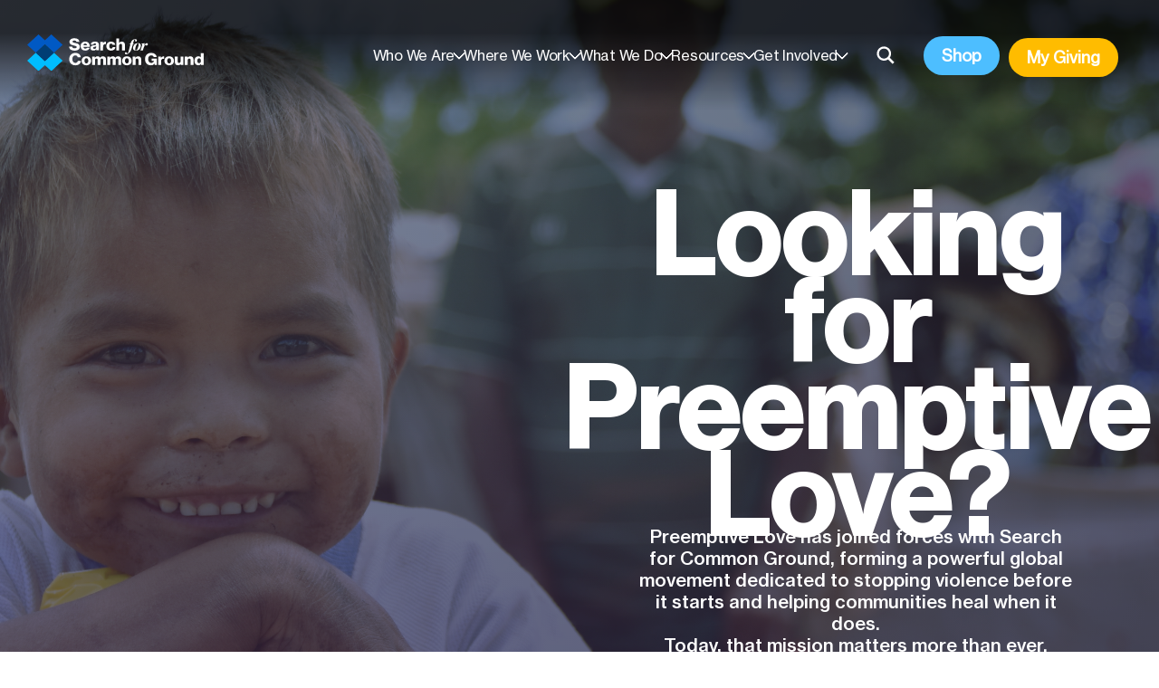

--- FILE ---
content_type: text/html; charset=UTF-8
request_url: https://www.sfcg.org/looking-for-preemptive-love/
body_size: 32849
content:
<!-- This page is cached by the Hummingbird Performance plugin v3.12.0 - https://wordpress.org/plugins/hummingbird-performance/. --><!doctype html>
<html lang="en-US">
<head>
	<meta charset="UTF-8">
	<meta name="viewport" content="width=device-width, initial-scale=1">
			<link rel="shortcut icon" type="image/x-icon" href="https://www.sfcg.org/wp-content/uploads/2024/02/sfcg_favicon-1-1.svg">
		<link rel="profile" href="https://gmpg.org/xfn/11">
	<meta name='robots' content='index, follow, max-image-preview:large, max-snippet:-1, max-video-preview:-1' />
	<style>img:is([sizes="auto" i], [sizes^="auto," i]) { contain-intrinsic-size: 3000px 1500px }</style>
	
	<!-- This site is optimized with the Yoast SEO Premium plugin v25.0 (Yoast SEO v26.4) - https://yoast.com/wordpress/plugins/seo/ -->
	<title>Looking for Preemptive Love? - Search for Common Ground</title>
	<meta name="description" content="Preemptive Love has merged with Search for Common Ground forming a powerful alliance in the pursuit of a more peaceful world." />
	<link rel="canonical" href="https://www.sfcg.org/looking-for-preemptive-love/" />
	<meta property="og:locale" content="en_US" />
	<meta property="og:type" content="article" />
	<meta property="og:title" content="Looking for Preemptive Love?" />
	<meta property="og:description" content="Preemptive Love has merged with Search for Common Ground forming a powerful alliance in the pursuit of a more peaceful world." />
	<meta property="og:url" content="https://www.sfcg.org/looking-for-preemptive-love/" />
	<meta property="og:site_name" content="Search for Common Ground" />
	<meta property="article:modified_time" content="2025-11-19T19:31:40+00:00" />
	<meta property="og:image" content="https://www.sfcg.org/wp-content/uploads/2024/05/metadata-logo-v1.jpg" />
	<meta property="og:image:width" content="778" />
	<meta property="og:image:height" content="388" />
	<meta property="og:image:type" content="image/jpeg" />
	<meta name="twitter:card" content="summary_large_image" />
	<script type="application/ld+json" class="yoast-schema-graph">{"@context":"https://schema.org","@graph":[{"@type":"WebPage","@id":"https://www.sfcg.org/looking-for-preemptive-love/","url":"https://www.sfcg.org/looking-for-preemptive-love/","name":"Looking for Preemptive Love? - Search for Common Ground","isPartOf":{"@id":"https://www.sfcg.org/#website"},"datePublished":"2024-05-08T13:46:25+00:00","dateModified":"2025-11-19T19:31:40+00:00","description":"Preemptive Love has merged with Search for Common Ground forming a powerful alliance in the pursuit of a more peaceful world.","breadcrumb":{"@id":"https://www.sfcg.org/looking-for-preemptive-love/#breadcrumb"},"inLanguage":"en-US","potentialAction":[{"@type":"ReadAction","target":["https://www.sfcg.org/looking-for-preemptive-love/"]}]},{"@type":"BreadcrumbList","@id":"https://www.sfcg.org/looking-for-preemptive-love/#breadcrumb","itemListElement":[{"@type":"ListItem","position":1,"name":"Home","item":"https://www.sfcg.org/"},{"@type":"ListItem","position":2,"name":"Looking for Preemptive Love?"}]},{"@type":"WebSite","@id":"https://www.sfcg.org/#website","url":"https://www.sfcg.org/","name":"Search for Common Ground","description":"","publisher":{"@id":"https://www.sfcg.org/#organization"},"potentialAction":[{"@type":"SearchAction","target":{"@type":"EntryPoint","urlTemplate":"https://www.sfcg.org/?s={search_term_string}"},"query-input":{"@type":"PropertyValueSpecification","valueRequired":true,"valueName":"search_term_string"}}],"inLanguage":"en-US"},{"@type":"Organization","@id":"https://www.sfcg.org/#organization","name":"Search for Common Ground","url":"https://www.sfcg.org/","logo":{"@type":"ImageObject","inLanguage":"en-US","@id":"https://www.sfcg.org/#/schema/logo/image/","url":"https://www.sfcg.org/wp-content/uploads/2022/11/SFCG-logo-4c-no-tag.png","contentUrl":"https://www.sfcg.org/wp-content/uploads/2022/11/SFCG-logo-4c-no-tag.png","width":1920,"height":498,"caption":"Search for Common Ground"},"image":{"@id":"https://www.sfcg.org/#/schema/logo/image/"}}]}</script>
	<!-- / Yoast SEO Premium plugin. -->


<link rel="alternate" type="application/rss+xml" title="Search for Common Ground &raquo; Feed" href="https://www.sfcg.org/feed/" />
<link rel="alternate" type="application/rss+xml" title="Search for Common Ground &raquo; Comments Feed" href="https://www.sfcg.org/comments/feed/" />
<link rel='stylesheet' id='wp-block-library-css' href='https://www.sfcg.org/wp-includes/css/dist/block-library/style.min.css?ver=6.8.3' media='all' />
<style id='global-styles-inline-css'>
:root{--wp--preset--aspect-ratio--square: 1;--wp--preset--aspect-ratio--4-3: 4/3;--wp--preset--aspect-ratio--3-4: 3/4;--wp--preset--aspect-ratio--3-2: 3/2;--wp--preset--aspect-ratio--2-3: 2/3;--wp--preset--aspect-ratio--16-9: 16/9;--wp--preset--aspect-ratio--9-16: 9/16;--wp--preset--color--black: #000000;--wp--preset--color--cyan-bluish-gray: #abb8c3;--wp--preset--color--white: #ffffff;--wp--preset--color--pale-pink: #f78da7;--wp--preset--color--vivid-red: #cf2e2e;--wp--preset--color--luminous-vivid-orange: #ff6900;--wp--preset--color--luminous-vivid-amber: #fcb900;--wp--preset--color--light-green-cyan: #7bdcb5;--wp--preset--color--vivid-green-cyan: #00d084;--wp--preset--color--pale-cyan-blue: #8ed1fc;--wp--preset--color--vivid-cyan-blue: #0693e3;--wp--preset--color--vivid-purple: #9b51e0;--wp--preset--color--primary: #24900e;--wp--preset--gradient--vivid-cyan-blue-to-vivid-purple: linear-gradient(135deg,rgba(6,147,227,1) 0%,rgb(155,81,224) 100%);--wp--preset--gradient--light-green-cyan-to-vivid-green-cyan: linear-gradient(135deg,rgb(122,220,180) 0%,rgb(0,208,130) 100%);--wp--preset--gradient--luminous-vivid-amber-to-luminous-vivid-orange: linear-gradient(135deg,rgba(252,185,0,1) 0%,rgba(255,105,0,1) 100%);--wp--preset--gradient--luminous-vivid-orange-to-vivid-red: linear-gradient(135deg,rgba(255,105,0,1) 0%,rgb(207,46,46) 100%);--wp--preset--gradient--very-light-gray-to-cyan-bluish-gray: linear-gradient(135deg,rgb(238,238,238) 0%,rgb(169,184,195) 100%);--wp--preset--gradient--cool-to-warm-spectrum: linear-gradient(135deg,rgb(74,234,220) 0%,rgb(151,120,209) 20%,rgb(207,42,186) 40%,rgb(238,44,130) 60%,rgb(251,105,98) 80%,rgb(254,248,76) 100%);--wp--preset--gradient--blush-light-purple: linear-gradient(135deg,rgb(255,206,236) 0%,rgb(152,150,240) 100%);--wp--preset--gradient--blush-bordeaux: linear-gradient(135deg,rgb(254,205,165) 0%,rgb(254,45,45) 50%,rgb(107,0,62) 100%);--wp--preset--gradient--luminous-dusk: linear-gradient(135deg,rgb(255,203,112) 0%,rgb(199,81,192) 50%,rgb(65,88,208) 100%);--wp--preset--gradient--pale-ocean: linear-gradient(135deg,rgb(255,245,203) 0%,rgb(182,227,212) 50%,rgb(51,167,181) 100%);--wp--preset--gradient--electric-grass: linear-gradient(135deg,rgb(202,248,128) 0%,rgb(113,206,126) 100%);--wp--preset--gradient--midnight: linear-gradient(135deg,rgb(2,3,129) 0%,rgb(40,116,252) 100%);--wp--preset--font-size--small: 13px;--wp--preset--font-size--medium: 20px;--wp--preset--font-size--large: 36px;--wp--preset--font-size--x-large: 42px;--wp--preset--spacing--20: 0.44rem;--wp--preset--spacing--30: 0.67rem;--wp--preset--spacing--40: 1rem;--wp--preset--spacing--50: 1.5rem;--wp--preset--spacing--60: 2.25rem;--wp--preset--spacing--70: 3.38rem;--wp--preset--spacing--80: 5.06rem;--wp--preset--shadow--natural: 6px 6px 9px rgba(0, 0, 0, 0.2);--wp--preset--shadow--deep: 12px 12px 50px rgba(0, 0, 0, 0.4);--wp--preset--shadow--sharp: 6px 6px 0px rgba(0, 0, 0, 0.2);--wp--preset--shadow--outlined: 6px 6px 0px -3px rgba(255, 255, 255, 1), 6px 6px rgba(0, 0, 0, 1);--wp--preset--shadow--crisp: 6px 6px 0px rgba(0, 0, 0, 1);}:root { --wp--style--global--content-size: 90%;--wp--style--global--wide-size: 90%; }:where(body) { margin: 0; }.wp-site-blocks > .alignleft { float: left; margin-right: 2em; }.wp-site-blocks > .alignright { float: right; margin-left: 2em; }.wp-site-blocks > .aligncenter { justify-content: center; margin-left: auto; margin-right: auto; }:where(.is-layout-flex){gap: 0.5em;}:where(.is-layout-grid){gap: 0.5em;}.is-layout-flow > .alignleft{float: left;margin-inline-start: 0;margin-inline-end: 2em;}.is-layout-flow > .alignright{float: right;margin-inline-start: 2em;margin-inline-end: 0;}.is-layout-flow > .aligncenter{margin-left: auto !important;margin-right: auto !important;}.is-layout-constrained > .alignleft{float: left;margin-inline-start: 0;margin-inline-end: 2em;}.is-layout-constrained > .alignright{float: right;margin-inline-start: 2em;margin-inline-end: 0;}.is-layout-constrained > .aligncenter{margin-left: auto !important;margin-right: auto !important;}.is-layout-constrained > :where(:not(.alignleft):not(.alignright):not(.alignfull)){max-width: var(--wp--style--global--content-size);margin-left: auto !important;margin-right: auto !important;}.is-layout-constrained > .alignwide{max-width: var(--wp--style--global--wide-size);}body .is-layout-flex{display: flex;}.is-layout-flex{flex-wrap: wrap;align-items: center;}.is-layout-flex > :is(*, div){margin: 0;}body .is-layout-grid{display: grid;}.is-layout-grid > :is(*, div){margin: 0;}body{padding-top: 0px;padding-right: 0px;padding-bottom: 0px;padding-left: 0px;}a:where(:not(.wp-element-button)){text-decoration: underline;}:root :where(.wp-element-button, .wp-block-button__link){background-color: #32373c;border-width: 0;color: #fff;font-family: inherit;font-size: inherit;line-height: inherit;padding: calc(0.667em + 2px) calc(1.333em + 2px);text-decoration: none;}.has-black-color{color: var(--wp--preset--color--black) !important;}.has-cyan-bluish-gray-color{color: var(--wp--preset--color--cyan-bluish-gray) !important;}.has-white-color{color: var(--wp--preset--color--white) !important;}.has-pale-pink-color{color: var(--wp--preset--color--pale-pink) !important;}.has-vivid-red-color{color: var(--wp--preset--color--vivid-red) !important;}.has-luminous-vivid-orange-color{color: var(--wp--preset--color--luminous-vivid-orange) !important;}.has-luminous-vivid-amber-color{color: var(--wp--preset--color--luminous-vivid-amber) !important;}.has-light-green-cyan-color{color: var(--wp--preset--color--light-green-cyan) !important;}.has-vivid-green-cyan-color{color: var(--wp--preset--color--vivid-green-cyan) !important;}.has-pale-cyan-blue-color{color: var(--wp--preset--color--pale-cyan-blue) !important;}.has-vivid-cyan-blue-color{color: var(--wp--preset--color--vivid-cyan-blue) !important;}.has-vivid-purple-color{color: var(--wp--preset--color--vivid-purple) !important;}.has-primary-color{color: var(--wp--preset--color--primary) !important;}.has-black-background-color{background-color: var(--wp--preset--color--black) !important;}.has-cyan-bluish-gray-background-color{background-color: var(--wp--preset--color--cyan-bluish-gray) !important;}.has-white-background-color{background-color: var(--wp--preset--color--white) !important;}.has-pale-pink-background-color{background-color: var(--wp--preset--color--pale-pink) !important;}.has-vivid-red-background-color{background-color: var(--wp--preset--color--vivid-red) !important;}.has-luminous-vivid-orange-background-color{background-color: var(--wp--preset--color--luminous-vivid-orange) !important;}.has-luminous-vivid-amber-background-color{background-color: var(--wp--preset--color--luminous-vivid-amber) !important;}.has-light-green-cyan-background-color{background-color: var(--wp--preset--color--light-green-cyan) !important;}.has-vivid-green-cyan-background-color{background-color: var(--wp--preset--color--vivid-green-cyan) !important;}.has-pale-cyan-blue-background-color{background-color: var(--wp--preset--color--pale-cyan-blue) !important;}.has-vivid-cyan-blue-background-color{background-color: var(--wp--preset--color--vivid-cyan-blue) !important;}.has-vivid-purple-background-color{background-color: var(--wp--preset--color--vivid-purple) !important;}.has-primary-background-color{background-color: var(--wp--preset--color--primary) !important;}.has-black-border-color{border-color: var(--wp--preset--color--black) !important;}.has-cyan-bluish-gray-border-color{border-color: var(--wp--preset--color--cyan-bluish-gray) !important;}.has-white-border-color{border-color: var(--wp--preset--color--white) !important;}.has-pale-pink-border-color{border-color: var(--wp--preset--color--pale-pink) !important;}.has-vivid-red-border-color{border-color: var(--wp--preset--color--vivid-red) !important;}.has-luminous-vivid-orange-border-color{border-color: var(--wp--preset--color--luminous-vivid-orange) !important;}.has-luminous-vivid-amber-border-color{border-color: var(--wp--preset--color--luminous-vivid-amber) !important;}.has-light-green-cyan-border-color{border-color: var(--wp--preset--color--light-green-cyan) !important;}.has-vivid-green-cyan-border-color{border-color: var(--wp--preset--color--vivid-green-cyan) !important;}.has-pale-cyan-blue-border-color{border-color: var(--wp--preset--color--pale-cyan-blue) !important;}.has-vivid-cyan-blue-border-color{border-color: var(--wp--preset--color--vivid-cyan-blue) !important;}.has-vivid-purple-border-color{border-color: var(--wp--preset--color--vivid-purple) !important;}.has-primary-border-color{border-color: var(--wp--preset--color--primary) !important;}.has-vivid-cyan-blue-to-vivid-purple-gradient-background{background: var(--wp--preset--gradient--vivid-cyan-blue-to-vivid-purple) !important;}.has-light-green-cyan-to-vivid-green-cyan-gradient-background{background: var(--wp--preset--gradient--light-green-cyan-to-vivid-green-cyan) !important;}.has-luminous-vivid-amber-to-luminous-vivid-orange-gradient-background{background: var(--wp--preset--gradient--luminous-vivid-amber-to-luminous-vivid-orange) !important;}.has-luminous-vivid-orange-to-vivid-red-gradient-background{background: var(--wp--preset--gradient--luminous-vivid-orange-to-vivid-red) !important;}.has-very-light-gray-to-cyan-bluish-gray-gradient-background{background: var(--wp--preset--gradient--very-light-gray-to-cyan-bluish-gray) !important;}.has-cool-to-warm-spectrum-gradient-background{background: var(--wp--preset--gradient--cool-to-warm-spectrum) !important;}.has-blush-light-purple-gradient-background{background: var(--wp--preset--gradient--blush-light-purple) !important;}.has-blush-bordeaux-gradient-background{background: var(--wp--preset--gradient--blush-bordeaux) !important;}.has-luminous-dusk-gradient-background{background: var(--wp--preset--gradient--luminous-dusk) !important;}.has-pale-ocean-gradient-background{background: var(--wp--preset--gradient--pale-ocean) !important;}.has-electric-grass-gradient-background{background: var(--wp--preset--gradient--electric-grass) !important;}.has-midnight-gradient-background{background: var(--wp--preset--gradient--midnight) !important;}.has-small-font-size{font-size: var(--wp--preset--font-size--small) !important;}.has-medium-font-size{font-size: var(--wp--preset--font-size--medium) !important;}.has-large-font-size{font-size: var(--wp--preset--font-size--large) !important;}.has-x-large-font-size{font-size: var(--wp--preset--font-size--x-large) !important;}
:where(.wp-block-post-template.is-layout-flex){gap: 1.25em;}:where(.wp-block-post-template.is-layout-grid){gap: 1.25em;}
:where(.wp-block-columns.is-layout-flex){gap: 2em;}:where(.wp-block-columns.is-layout-grid){gap: 2em;}
:root :where(.wp-block-pullquote){font-size: 1.5em;line-height: 1.6;}
</style>
<link rel='stylesheet' id='palermo-style-css' href='https://www.sfcg.org/wp-content/uploads/hummingbird-assets/b42bf11184b39d81b8137f89e1e6e696.css' media='all' />
<link rel='stylesheet' id='wphb-1-css' href='https://www.sfcg.org/wp-content/uploads/hummingbird-assets/e005526678ee9b42e1c6e2b02a2dfbf0.css' media='all' />
<style id='wphb-1-inline-css'>
#moove_gdpr_cookie_modal,#moove_gdpr_cookie_info_bar,.gdpr_cookie_settings_shortcode_content{font-family:&#039;Nunito&#039;,sans-serif}#moove_gdpr_save_popup_settings_button{background-color:#373737;color:#fff}#moove_gdpr_save_popup_settings_button:hover{background-color:#000}#moove_gdpr_cookie_info_bar .moove-gdpr-info-bar-container .moove-gdpr-info-bar-content a.mgbutton,#moove_gdpr_cookie_info_bar .moove-gdpr-info-bar-container .moove-gdpr-info-bar-content button.mgbutton{background-color:#fdbb00}#moove_gdpr_cookie_modal .moove-gdpr-modal-content .moove-gdpr-modal-footer-content .moove-gdpr-button-holder a.mgbutton,#moove_gdpr_cookie_modal .moove-gdpr-modal-content .moove-gdpr-modal-footer-content .moove-gdpr-button-holder button.mgbutton,.gdpr_cookie_settings_shortcode_content .gdpr-shr-button.button-green{background-color:#fdbb00;border-color:#fdbb00}#moove_gdpr_cookie_modal .moove-gdpr-modal-content .moove-gdpr-modal-footer-content .moove-gdpr-button-holder a.mgbutton:hover,#moove_gdpr_cookie_modal .moove-gdpr-modal-content .moove-gdpr-modal-footer-content .moove-gdpr-button-holder button.mgbutton:hover,.gdpr_cookie_settings_shortcode_content .gdpr-shr-button.button-green:hover{background-color:#fff;color:#fdbb00}#moove_gdpr_cookie_modal .moove-gdpr-modal-content .moove-gdpr-modal-close i,#moove_gdpr_cookie_modal .moove-gdpr-modal-content .moove-gdpr-modal-close span.gdpr-icon{background-color:#fdbb00;border:1px solid #fdbb00}#moove_gdpr_cookie_info_bar span.moove-gdpr-infobar-allow-all.focus-g,#moove_gdpr_cookie_info_bar span.moove-gdpr-infobar-allow-all:focus,#moove_gdpr_cookie_info_bar button.moove-gdpr-infobar-allow-all.focus-g,#moove_gdpr_cookie_info_bar button.moove-gdpr-infobar-allow-all:focus,#moove_gdpr_cookie_info_bar span.moove-gdpr-infobar-reject-btn.focus-g,#moove_gdpr_cookie_info_bar span.moove-gdpr-infobar-reject-btn:focus,#moove_gdpr_cookie_info_bar button.moove-gdpr-infobar-reject-btn.focus-g,#moove_gdpr_cookie_info_bar button.moove-gdpr-infobar-reject-btn:focus,#moove_gdpr_cookie_info_bar span.change-settings-button.focus-g,#moove_gdpr_cookie_info_bar span.change-settings-button:focus,#moove_gdpr_cookie_info_bar button.change-settings-button.focus-g,#moove_gdpr_cookie_info_bar button.change-settings-button:focus{-webkit-box-shadow:0 0 1px 3px #fdbb00;-moz-box-shadow:0 0 1px 3px #fdbb00;box-shadow:0 0 1px 3px #fdbb00}#moove_gdpr_cookie_modal .moove-gdpr-modal-content .moove-gdpr-modal-close i:hover,#moove_gdpr_cookie_modal .moove-gdpr-modal-content .moove-gdpr-modal-close span.gdpr-icon:hover,#moove_gdpr_cookie_info_bar span[data-href]>u.change-settings-button{color:#fdbb00}#moove_gdpr_cookie_modal .moove-gdpr-modal-content .moove-gdpr-modal-left-content #moove-gdpr-menu li.menu-item-selected a span.gdpr-icon,#moove_gdpr_cookie_modal .moove-gdpr-modal-content .moove-gdpr-modal-left-content #moove-gdpr-menu li.menu-item-selected button span.gdpr-icon{color:inherit}#moove_gdpr_cookie_modal .moove-gdpr-modal-content .moove-gdpr-modal-left-content #moove-gdpr-menu li a span.gdpr-icon,#moove_gdpr_cookie_modal .moove-gdpr-modal-content .moove-gdpr-modal-left-content #moove-gdpr-menu li button span.gdpr-icon{color:inherit}#moove_gdpr_cookie_modal .gdpr-acc-link{line-height:0;font-size:0;color:transparent;position:absolute}#moove_gdpr_cookie_modal .moove-gdpr-modal-content .moove-gdpr-modal-close:hover i,#moove_gdpr_cookie_modal .moove-gdpr-modal-content .moove-gdpr-modal-left-content #moove-gdpr-menu li a,#moove_gdpr_cookie_modal .moove-gdpr-modal-content .moove-gdpr-modal-left-content #moove-gdpr-menu li button,#moove_gdpr_cookie_modal .moove-gdpr-modal-content .moove-gdpr-modal-left-content #moove-gdpr-menu li button i,#moove_gdpr_cookie_modal .moove-gdpr-modal-content .moove-gdpr-modal-left-content #moove-gdpr-menu li a i,#moove_gdpr_cookie_modal .moove-gdpr-modal-content .moove-gdpr-tab-main .moove-gdpr-tab-main-content a:hover,#moove_gdpr_cookie_info_bar.moove-gdpr-dark-scheme .moove-gdpr-info-bar-container .moove-gdpr-info-bar-content a.mgbutton:hover,#moove_gdpr_cookie_info_bar.moove-gdpr-dark-scheme .moove-gdpr-info-bar-container .moove-gdpr-info-bar-content button.mgbutton:hover,#moove_gdpr_cookie_info_bar.moove-gdpr-dark-scheme .moove-gdpr-info-bar-container .moove-gdpr-info-bar-content a:hover,#moove_gdpr_cookie_info_bar.moove-gdpr-dark-scheme .moove-gdpr-info-bar-container .moove-gdpr-info-bar-content button:hover,#moove_gdpr_cookie_info_bar.moove-gdpr-dark-scheme .moove-gdpr-info-bar-container .moove-gdpr-info-bar-content span.change-settings-button:hover,#moove_gdpr_cookie_info_bar.moove-gdpr-dark-scheme .moove-gdpr-info-bar-container .moove-gdpr-info-bar-content button.change-settings-button:hover,#moove_gdpr_cookie_info_bar.moove-gdpr-dark-scheme .moove-gdpr-info-bar-container .moove-gdpr-info-bar-content u.change-settings-button:hover,#moove_gdpr_cookie_info_bar span[data-href]>u.change-settings-button,#moove_gdpr_cookie_info_bar.moove-gdpr-dark-scheme .moove-gdpr-info-bar-container .moove-gdpr-info-bar-content a.mgbutton.focus-g,#moove_gdpr_cookie_info_bar.moove-gdpr-dark-scheme .moove-gdpr-info-bar-container .moove-gdpr-info-bar-content button.mgbutton.focus-g,#moove_gdpr_cookie_info_bar.moove-gdpr-dark-scheme .moove-gdpr-info-bar-container .moove-gdpr-info-bar-content a.focus-g,#moove_gdpr_cookie_info_bar.moove-gdpr-dark-scheme .moove-gdpr-info-bar-container .moove-gdpr-info-bar-content button.focus-g,#moove_gdpr_cookie_info_bar.moove-gdpr-dark-scheme .moove-gdpr-info-bar-container .moove-gdpr-info-bar-content a.mgbutton:focus,#moove_gdpr_cookie_info_bar.moove-gdpr-dark-scheme .moove-gdpr-info-bar-container .moove-gdpr-info-bar-content button.mgbutton:focus,#moove_gdpr_cookie_info_bar.moove-gdpr-dark-scheme .moove-gdpr-info-bar-container .moove-gdpr-info-bar-content a:focus,#moove_gdpr_cookie_info_bar.moove-gdpr-dark-scheme .moove-gdpr-info-bar-container .moove-gdpr-info-bar-content button:focus,#moove_gdpr_cookie_info_bar.moove-gdpr-dark-scheme .moove-gdpr-info-bar-container .moove-gdpr-info-bar-content span.change-settings-button.focus-g,span.change-settings-button:focus,button.change-settings-button.focus-g,button.change-settings-button:focus,#moove_gdpr_cookie_info_bar.moove-gdpr-dark-scheme .moove-gdpr-info-bar-container .moove-gdpr-info-bar-content u.change-settings-button.focus-g,#moove_gdpr_cookie_info_bar.moove-gdpr-dark-scheme .moove-gdpr-info-bar-container .moove-gdpr-info-bar-content u.change-settings-button:focus{color:#fdbb00}#moove_gdpr_cookie_modal .moove-gdpr-branding.focus-g span,#moove_gdpr_cookie_modal .moove-gdpr-modal-content .moove-gdpr-tab-main a.focus-g,#moove_gdpr_cookie_modal .moove-gdpr-modal-content .moove-gdpr-tab-main .gdpr-cd-details-toggle.focus-g{color:#fdbb00}#moove_gdpr_cookie_modal.gdpr_lightbox-hide{display:none}
</style>
<script src="https://www.sfcg.org/wp-content/uploads/hummingbird-assets/c6ba1523ad53d176c118c4a34125c21d.js" id="wphb-2-js"></script>
<script src="https://www.sfcg.org/wp-content/uploads/hummingbird-assets/f40f7cb9c63cbaf7f35a38403b980c0e.js" id="taxopress-frontend-js-js"></script>
<link rel="https://api.w.org/" href="https://www.sfcg.org/wp-json/" /><link rel="alternate" title="JSON" type="application/json" href="https://www.sfcg.org/wp-json/wp/v2/pages/42812" /><link rel="EditURI" type="application/rsd+xml" title="RSD" href="https://www.sfcg.org/xmlrpc.php?rsd" />
<meta name="generator" content="WordPress 6.8.3" />
<link rel='shortlink' href='https://www.sfcg.org/?p=42812' />
<link rel="alternate" title="oEmbed (JSON)" type="application/json+oembed" href="https://www.sfcg.org/wp-json/oembed/1.0/embed?url=https%3A%2F%2Fwww.sfcg.org%2Flooking-for-preemptive-love%2F" />
<link rel="alternate" title="oEmbed (XML)" type="text/xml+oembed" href="https://www.sfcg.org/wp-json/oembed/1.0/embed?url=https%3A%2F%2Fwww.sfcg.org%2Flooking-for-preemptive-love%2F&#038;format=xml" />
<!-- Fundraise Up: the new standard for online giving -->
<script>(function(w,d,s,n,a){if(!w[n]){var l='call,catch,on,once,set,then,track,openCheckout'
.split(','),i,o=function(n){return'function'==typeof n?o.l.push([arguments])&&o
:function(){return o.l.push([n,arguments])&&o}},t=d.getElementsByTagName(s)[0],
j=d.createElement(s);j.async=!0;j.src='https://cdn.fundraiseup.com/widget/'+a+'';
t.parentNode.insertBefore(j,t);o.s=Date.now();o.v=5;o.h=w.location.href;o.l=[];
for(i=0;i<8;i++)o[l[i]]=o(l[i]);w[n]=o}
})(window,document,'script','FundraiseUp','APTRHWRY');
</script>
<!-- End Fundraise Up -->		<script>
			document.documentElement.className = document.documentElement.className.replace('no-js', 'js');
		</script>
				<style>
			.no-js img.lazyload {
				display: none;
			}

			figure.wp-block-image img.lazyloading {
				min-width: 150px;
			}

						.lazyload, .lazyloading {
				opacity: 0;
			}

			.lazyloaded {
				opacity: 1;
				transition: opacity 400ms;
				transition-delay: 0ms;
			}

					</style>
		<!-- Google Tag Manager -->
<script>(function(w,d,s,l,i){w[l]=w[l]||[];w[l].push({'gtm.start':
new Date().getTime(),event:'gtm.js'});var f=d.getElementsByTagName(s)[0],
j=d.createElement(s),dl=l!='dataLayer'?'&l='+l:'';j.async=true;j.src=
'https://www.googletagmanager.com/gtm.js?id='+i+dl;f.parentNode.insertBefore(j,f);
})(window,document,'script','dataLayer','GTM-KWNM5LD');
gtag('config', 'AW-1004434544');
</script>
<!-- End Google Tag Manager -->
<!-- Meta Pixel Code -->
<script>
!function(f,b,e,v,n,t,s)
{if(f.fbq)return;n=f.fbq=function(){n.callMethod?
n.callMethod.apply(n,arguments):n.queue.push(arguments)};
if(!f._fbq)f._fbq=n;n.push=n;n.loaded=!0;n.version='2.0';
n.queue=[];t=b.createElement(e);t.async=!0;
t.src=v;s=b.getElementsByTagName(e)[0];
s.parentNode.insertBefore(t,s)}(window, document,'script',
'https://connect.facebook.net/en_US/fbevents.js');
fbq('init', '2102772356585694');
fbq('track', 'PageView');
</script>
<noscript><img height="1" width="1" style="display:none"
src="https://www.facebook.com/tr?id=2102772356585694&ev=PageView&noscript=1"
/></noscript>
<!-- End Meta Pixel Code -->

<!-- Google tag (gtag.js) -->
<script async src="https://www.googletagmanager.com/gtag/js?id=G-HGTT8PNXMX"></script> <script> window.dataLayer = window.dataLayer || []; function gtag(){dataLayer.push(arguments);} gtag('js', new Date()); gtag('config', 'G-HGTT8PNXMX'); </script>

<meta name="google-site-verification" content="FuuvLl6mVbuE1RyXWrwmx_QqaUZ_obGeGVi7dgxdbWc" />
<meta name="facebook-domain-verification" content="yyess8c6ewxxxya0scvokjpo1fqxno" />


  <!-- Event snippet for Donation conversion page  -->
  <script>
  function gtag_report_conversion(url) {
    var callback = function () {
      if (typeof(url) != 'undefined') {
        window.location = url;
      }
    };
    gtag('event', 'conversion', {
        'send_to': 'AW-1004434544/_aLvCL7kxIwYEPDo-d4D',
        'value': 1.0,
        'currency': 'USD',
        'transaction_id': '',
        'event_callback': callback
    });
    return false;
  }
  </script><style type="text/css">a.st_tag, a.internal_tag, .st_tag, .internal_tag { text-decoration: underline !important; }</style>		<style id="wp-custom-css">
			span.select2-selection__rendered#select2-js-board-category-container[title="Belgium AISBL Board & General Assembly"] {
	font-size: 16px !important
}

.impact-banner {
    position: relative;
    background: #003E74 !important;
	color: #ffffff;
		padding:5px;
	margin: 0;
    font-size: 15px;
    line-height: 20px;
    font-weight: 700;
	text-align: center;
	z-index: 10;
	
}

.impact-banner__link {
  display: inline-block;
  color: #fdbb00;
  text-decoration: none;
  font-weight: 600;
  font-size: 1rem;
  padding: 2px;
  border-radius: 4px;
  transition: all 0.3s ease; /* Smooth transition for hover effects */
  
  /* Optional underline effect (comment out if not needed) */
  position: relative;
}

.impact-banner__link:hover {
  /* Hover State */
  color: #4DBEFF; /* Darker shade for hover */
  
  /* Optional underline animation (remove if not needed) */
  text-decoration: underline;
}

/* donation page error */
/* Error styling */
.input-label {
  position: relative;
  margin-bottom: 15px;
}

.input-label.has-error input,
.input-label.has-error select {
  border-color: #e74c3c;
}

.error-message {
  color: #e74c3c;
  font-size: 12px;
  display: block;
  margin-top: 5px;
  width: max-content;
}


/* Common Hero Styles */
.hero--slider {
  position: relative;
}

.hero--slider .hero--home {
  position: relative;
  width: 100%;
  overflow: hidden;
}

.hero--slider .hero__image {
  position: absolute;
  top: 0;
  left: 0;
  width: 100%;
  height: 100%;
}

.hero--slider .hero__image .image-background {
  width: 100%;
  height: 100%;
}

.hero--slider .hero__image img {
  width: 100%;
  height: 100%;
  -o-object-fit: cover;
  object-fit: cover;
}

/* Rotating Hero Specific Styles */
.hero--slider .hero-slider {
  position: relative;
  width: 100%;
  height: 100%;
}

.hero--slider .hero-slide {
  position: absolute;
  top: 0;
  left: 0;
  width: 100%;
  height: 100%;
  opacity: 0;
  transition: opacity var(--transition-speed, 0.75s) ease;
  z-index: 1;
}

.hero--slider .hero-slide.active {
  opacity: 1;
  z-index: 2;
}

/* Responsive Images */
.hero--slider .hero-image-desktop {
  display: block;
}

.hero--slider .hero-image-mobile {
  display: none;
}

/* Navigation Arrows */
.hero--slider .hero-slider-arrow {
  position: absolute;
  top: 50%;
  transform: translateY(-50%);
  z-index: 10;
  background: rgba(255, 255, 255, 0.3);
  border: none;
  width: 40px;
  height: 80px;
  cursor: pointer;
  -webkit-transition: background-color 0.3s ease;
  -moz-transition: background-color 0.3s ease;
  -o-transition: background-color 0.3s ease;
  transition: background-color 0.3s ease;
  color: #fff;
  display: flex;
  align-items: center;
  justify-content: center;
}

.hero--slider .hero-slider-arrow:hover {
  background: rgba(255, 255, 255, 0.7);
}

.hero--slider .hero-slider-prev {
  left: 20px;
}

.hero--slider .hero-slider-next {
  right: 20px;
}

/* Dots Navigation */
.hero--slider .hero-slider-dots {
  position: absolute;
  bottom: 20px;
  left: 0;
  right: 0;
  display: flex;
  justify-content: center;
  gap: 10px;
  z-index: 10;
}

.hero--slider .hero-slider-dot {
  width: 12px;
  height: 12px;
  border-radius: 50%;
  background: rgba(255, 255, 255, 0.5);
  border: none;
  padding: 0;
  cursor: pointer;
  -webkit-transition: background-color 0.3s ease;
  -moz-transition: background-color 0.3s ease;
  -o-transition: background-color 0.3s ease;
  transition: background-color 0.3s ease;
}

.hero--slider .hero-slider-dot.active {
  background: rgba(255, 255, 255, 1);
}

.hero--slider .page_link_class a {
  color: white;
  text-decoration: none;
  border: 1px solid #4dbeff;
  padding: 10px 15px;
  display: inline-block;
  font-size: 14px;
}

.hero--slider #page_link_id a {
  margin-top: 168px;
  margin-right: -310px;
  float: right;
  font-size: 55px !important;
  font-family: "NeueHaasGroteskText Pro Md", sans-serif;
  line-height: 1.5em;
}

.hero--slider .page_link_class_2 {
  margin-top: 168px;
  margin-right: -125px;
  float: right;
  font-size: 55px !important;
  border-radius: 50px !important;
  font-weight: normal !important;
}

.hero--slider .video-button-class {
  position: absolute;
  top: 50%;
  transform: translateY(-50%);
  z-index: 10;
  cursor: pointer;
  -webkit-transition: background-color 0.3s ease;
  -moz-transition: background-color 0.3s ease;
  -o-transition: background-color 0.3s ease;
  transition: background-color 0.3s ease;
  display: flex;
  align-items: center;
  justify-content: center;
}

@media (max-width: 768px) {
  .index2SlideClass {
    position: relative;
    -o-object-fit: contain !important; 
    object-fit: contain !important;
    top: 35%; 
  }

  .hero--slider .video-button-class {
    position: absolute;
    left: 30%;
    margin-top: 10px;
		top: 15%;
  }
  
  .hero--slider .page_link_class_2 {
    margin-top: -40px;
    margin-right: 0px;
    font-size: 36px !important;
  }

  .hero--slider #page_link_id a {
    margin-top: -40px;
    margin-right: 0px;
    font-size: 36px !important;
  }

  .hero--slider .hero-slider {
    min-height: 900px;
  }

  .hero--slider .hero__image img {
    width: 100%;
    height: 100%;
    -o-object-fit: cover;
    object-fit: cover;
  }

  .hero--slider .hero--home {
    height: 1350px;
  }

  .hero--slider .hero-image-desktop {
    display: none;
  }

  .hero--slider .hero-image-mobile {
    display: block;
  }

  /* Navigation Arrows */
  .hero--slider .hero-slider-arrow {
    top: 35%;
  }
}

/* Giving Me css */
.header__right {
  display: flex;
  align-items: center;
  flex-wrap: wrap;
  justify-content: flex-start; /* or 'center' if preferred */
}

.givingmecls {
  margin-top: 5px;
  margin-right: 0px !important;
}

.givingmecls:hover {
  color: #fff;
}

/* Desktop (>1200px) - right-aligned */
@media (min-width: 1201px) {
  .header__right {
    justify-content: flex-end;
  }
  .givingmecls {
    margin-top: 5px;
    margin-right: 15px !important;
  }
}


.donation_disclaimer_language_class {
  font-family: "NeueHaasGroteskText Pro Md", sans-serif;
  font-size: 0.60em;
  line-height: 1.5;
  font-weight: bold;
  color: #343a40;
}

		</style>
		</head>

<body class="wp-singular page-template-default page page-id-42812 wp-theme-palermo">
<!-- Google Tag Manager (noscript) -->
<noscript><iframe src="https://www.googletagmanager.com/ns.html?id=GTM-KWNM5LD" height="0" width="0" style="display:none;visibility:hidden"></iframe></noscript>
<!-- End Google Tag Manager (noscript) -->


<div id="page" class="site">
	<header class="header">
		<div class="container">
			<div class="header__cont" data-block="header-container">
				<a class="site-logo" href="https://www.sfcg.org/" rel="home">
	<div class="site-logo-white">
		<img data-src="https://www.sfcg.org/wp-content/uploads/2024/02/sfcg_logo_white-1-1-1.svg" alt="" decoding="async" src="[data-uri]" class="lazyload" />	</div>
	<div class="site-logo-color">
		<img data-src="https://www.sfcg.org/wp-content/uploads/2024/02/sfcg_logo-1-1.svg" alt="" decoding="async" src="[data-uri]" class="lazyload" />	</div>
</a>				<div class="header__right">
					<ul class="header__menu js-menu-container">
		<li class="header__menu__item js-menu-item">
					<button type="button" class="header__menu__link h7 js-opener" aria-label="open">Who We Are<span class="arrow arrow--down"></span></button>
			<div class="header__submenu">
				<ul>
									<li class="header__submenu__item">
						<div class="header__submenu__link js-submenu-item">
						<a 
	class="h7" 
	href="http://sfcg.org/our-stance/"	>
	Our Stance	
</a>						</div>
					</li>
										<li class="header__submenu__item">
						<div class="header__submenu__link js-submenu-item">
						<a 
	class="h7" 
	href="http://sfcg.org/approach/"	>
	Our Approach	
</a>						</div>
					</li>
										<li class="header__submenu__item">
						<div class="header__submenu__link js-submenu-item">
						<a 
	class="h7" 
	href="https://www.sfcg.org/our-mission/"	>
	Our Mission	
</a>						</div>
					</li>
										<li class="header__submenu__item">
						<div class="header__submenu__link js-submenu-item">
						<a 
	class="h7" 
	href="https://www.sfcg.org/our-story/"	>
	Our Story	
</a>						</div>
					</li>
										<li class="header__submenu__item">
						<div class="header__submenu__link js-submenu-item">
						<a 
	class="h7" 
	href="https://www.sfcg.org/our-global-leadership/"	>
	Our Leadership	
</a>						</div>
					</li>
									</ul>
			</div>
			</li>
		<li class="header__menu__item js-menu-item">
					<button type="button" class="header__menu__link h7 js-opener" aria-label="open">Where We Work<span class="arrow arrow--down"></span></button>
			<div class="header__submenu">
				<ul>
									<li class="header__submenu__item">
						<div class="header__submenu__link js-submenu-item">
						<a 
	class="h7" 
	href="https://www.sfcg.org/where-we-work/"	>
	Where we work	
</a><div class="header__thirdmenu"><ul>								<li class="header__submenu__link">
									<a 
	class="h7" 
	href="https://www.sfcg.org/africa/benin/"	>
	Benin	
</a>								</li>
																<li class="header__submenu__link">
									<a 
	class="h7" 
	href="https://www.sfcg.org/africa/burkina-faso/"	>
	Burkina Faso 	
</a>								</li>
																<li class="header__submenu__link">
									<a 
	class="h7" 
	href="https://www.sfcg.org/africa/burundi/"	>
	Burundi	
</a>								</li>
																<li class="header__submenu__link">
									<a 
	class="h7" 
	href="https://www.sfcg.org/africa/cameroon/"	>
	Cameroon	
</a>								</li>
																<li class="header__submenu__link">
									<a 
	class="h7" 
	href="https://www.sfcg.org/africa/central-african-republic/"	>
	Central African Republic	
</a>								</li>
																<li class="header__submenu__link">
									<a 
	class="h7" 
	href="https://www.sfcg.org/africa/chad/"	>
	Chad	
</a>								</li>
																<li class="header__submenu__link">
									<a 
	class="h7" 
	href="https://www.sfcg.org/africa/drc/"	>
	Democratic Republic of Congo 	
</a>								</li>
																<li class="header__submenu__link">
									<a 
	class="h7" 
	href="https://www.sfcg.org/africa/ethiopia/"	>
	Ethiopia	
</a>								</li>
																<li class="header__submenu__link">
									<a 
	class="h7" 
	href="https://www.sfcg.org/africa/kenya/"	>
	Kenya	
</a>								</li>
																<li class="header__submenu__link">
									<a 
	class="h7" 
	href="https://www.sfcg.org/africa/mali/"	>
	Mali	
</a>								</li>
																<li class="header__submenu__link">
									<a 
	class="h7" 
	href="https://www.sfcg.org/africa/niger/"	>
	Niger	
</a>								</li>
																<li class="header__submenu__link">
									<a 
	class="h7" 
	href="https://www.sfcg.org/africa/nigeria/"	>
	Nigeria	
</a>								</li>
																<li class="header__submenu__link">
									<a 
	class="h7" 
	href="https://www.sfcg.org/africa/rwanda/"	>
	Rwanda	
</a>								</li>
																<li class="header__submenu__link">
									<a 
	class="h7" 
	href="https://www.sfcg.org/africa/south-sudan/"	>
	South Sudan	
</a>								</li>
																<li class="header__submenu__link">
									<a 
	class="h7" 
	href="https://www.sfcg.org/africa/sudan/"	>
	Sudan	
</a>								</li>
																<li class="header__submenu__link">
									<a 
	class="h7" 
	href="https://www.sfcg.org/africa/tanzania/"	>
	Tanzania	
</a>								</li>
								</ul></div>						</div>
					</li>
										<li class="header__submenu__item">
						<div class="header__submenu__link js-submenu-item">
						<a 
	class="h7" 
	href="https://www.sfcg.org/africa/"	>
	Africa 	
</a><button type="button" aria-label="open" class="js-opener-submenu arrow arrow--down"></button><div class="header__thirdmenu"><ul>								<li class="header__submenu__link">
									<a 
	class="h7" 
	href="https://www.sfcg.org/africa/benin/"	>
	Benin	
</a>								</li>
																<li class="header__submenu__link">
									<a 
	class="h7" 
	href="https://www.sfcg.org/africa/burkina-faso/"	>
	Burkina Faso 	
</a>								</li>
																<li class="header__submenu__link">
									<a 
	class="h7" 
	href="https://www.sfcg.org/africa/burundi/"	>
	Burundi	
</a>								</li>
																<li class="header__submenu__link">
									<a 
	class="h7" 
	href="https://www.sfcg.org/africa/cameroon/"	>
	Cameroon	
</a>								</li>
																<li class="header__submenu__link">
									<a 
	class="h7" 
	href="https://www.sfcg.org/africa/central-african-republic/"	>
	Central African Republic	
</a>								</li>
																<li class="header__submenu__link">
									<a 
	class="h7" 
	href="https://www.sfcg.org/africa/chad/"	>
	Chad	
</a>								</li>
																<li class="header__submenu__link">
									<a 
	class="h7" 
	href="https://www.sfcg.org/africa/drc/"	>
	Democratic Republic of Congo 	
</a>								</li>
																<li class="header__submenu__link">
									<a 
	class="h7" 
	href="https://www.sfcg.org/africa/ethiopia/"	>
	Ethiopia	
</a>								</li>
																<li class="header__submenu__link">
									<a 
	class="h7" 
	href="https://www.sfcg.org/africa/kenya/"	>
	Kenya	
</a>								</li>
																<li class="header__submenu__link">
									<a 
	class="h7" 
	href="https://www.sfcg.org/africa/mali/"	>
	Mali	
</a>								</li>
																<li class="header__submenu__link">
									<a 
	class="h7" 
	href="https://www.sfcg.org/africa/niger/"	>
	Niger	
</a>								</li>
																<li class="header__submenu__link">
									<a 
	class="h7" 
	href="https://www.sfcg.org/africa/nigeria/"	>
	Nigeria	
</a>								</li>
																<li class="header__submenu__link">
									<a 
	class="h7" 
	href="https://www.sfcg.org/africa/rwanda/"	>
	Rwanda	
</a>								</li>
																<li class="header__submenu__link">
									<a 
	class="h7" 
	href="https://www.sfcg.org/africa/south-sudan/"	>
	South Sudan	
</a>								</li>
																<li class="header__submenu__link">
									<a 
	class="h7" 
	href="https://www.sfcg.org/africa/sudan/"	>
	Sudan	
</a>								</li>
																<li class="header__submenu__link">
									<a 
	class="h7" 
	href="https://www.sfcg.org/africa/tanzania/"	>
	Tanzania &amp; Mozambique	
</a>								</li>
								</ul></div>						</div>
					</li>
										<li class="header__submenu__item">
						<div class="header__submenu__link js-submenu-item">
						<a 
	class="h7" 
	href="https://www.sfcg.org/asia/"	>
	Asia	
</a><button type="button" aria-label="open" class="js-opener-submenu arrow arrow--down"></button><div class="header__thirdmenu"><ul>								<li class="header__submenu__link">
																	</li>
																<li class="header__submenu__link">
									<a 
	class="h7" 
	href="https://www.sfcg.org/asia/indonesia/"	>
	Indonesia	
</a>								</li>
																<li class="header__submenu__link">
									<a 
	class="h7" 
	href="https://www.sfcg.org/asia/kyrgyzstan/"	>
	Kyrgyzstan	
</a>								</li>
																<li class="header__submenu__link">
									<a 
	class="h7" 
	href="https://www.sfcg.org/asia/pakistan/"	>
	Pakistan	
</a>								</li>
																<li class="header__submenu__link">
									<a 
	class="h7" 
	href="https://www.sfcg.org/asia/sri-lanka/"	>
	Sri Lanka	
</a>								</li>
																<li class="header__submenu__link">
									<a 
	class="h7" 
	href="https://www.sfcg.org/asia/uzbekistan/"	>
	Uzbekistan	
</a>								</li>
								</ul></div>						</div>
					</li>
										<li class="header__submenu__item">
						<div class="header__submenu__link js-submenu-item">
						<a 
	class="h7" 
	href="https://www.cg-usa.org/"	>
	Common Ground USA	
</a><div class="header__thirdmenu"><ul>								<li class="header__submenu__link">
									<a 
	class="h7" 
	href="https://www.sfcg.org/headquarters/brussels/"	>
	Headquarters Brussels	
</a>								</li>
																<li class="header__submenu__link">
									<a 
	class="h7" 
	href="https://www.sfcg.org/headquarters/washington/"	>
	Headquarters Washington	
</a>								</li>
								</ul></div>						</div>
					</li>
										<li class="header__submenu__item">
						<div class="header__submenu__link js-submenu-item">
						<a 
	class="h7" 
	href="https://www.sfcg.org/headquarters/"	>
	Headquarters	
</a><button type="button" aria-label="open" class="js-opener-submenu arrow arrow--down"></button><div class="header__thirdmenu"><ul>								<li class="header__submenu__link">
									<a 
	class="h7" 
	href="https://www.sfcg.org/headquarters/brussels/"	>
	Headquarters Brussels	
</a>								</li>
																<li class="header__submenu__link">
									<a 
	class="h7" 
	href="https://www.sfcg.org/headquarters/washington/"	>
	Headquarters Washington	
</a>								</li>
								</ul></div>						</div>
					</li>
										<li class="header__submenu__item">
						<div class="header__submenu__link js-submenu-item">
						<a 
	class="h7" 
	href="https://www.sfcg.org/mena/"	>
	Middle East &amp; North Africa	
</a><button type="button" aria-label="open" class="js-opener-submenu arrow arrow--down"></button><div class="header__thirdmenu"><ul>								<li class="header__submenu__link">
									<a 
	class="h7" 
	href="https://www.sfcg.org/mena/iraq/"	>
	Iraq	
</a>								</li>
																<li class="header__submenu__link">
									<a 
	class="h7" 
	href="https://www.sfcg.org/mena/israel-palestine/"	>
	Israel &amp; Palestine	
</a>								</li>
																<li class="header__submenu__link">
									<a 
	class="h7" 
	href="https://www.sfcg.org/mena/jordan/"	>
	Jordan	
</a>								</li>
																<li class="header__submenu__link">
									<a 
	class="h7" 
	href="https://www.sfcg.org/mena/lebanon/"	>
	Lebanon	
</a>								</li>
																<li class="header__submenu__link">
																	</li>
								</ul></div>						</div>
					</li>
										<li class="header__submenu__item">
						<div class="header__submenu__link js-submenu-item">
						<a 
	class="h7" 
	href="https://www.sfcg.org/north-south-america/"	>
	North &amp; South America	
</a><button type="button" aria-label="open" class="js-opener-submenu arrow arrow--down"></button><div class="header__thirdmenu"><ul>								<li class="header__submenu__link">
									<a 
	class="h7" 
	href="https://www.sfcg.org/north-south-america/guatemala/"	>
	Guatemala	
</a>								</li>
																<li class="header__submenu__link">
									<a 
	class="h7" 
	href="https://www.sfcg.org/north-south-america/mexico/"	>
	Mexico	
</a>								</li>
																<li class="header__submenu__link">
									<a 
	class="h7" 
	href="https://www.sfcg.org/north-south-america/venezuela/"	>
	Venezuela	
</a>								</li>
								</ul></div>						</div>
					</li>
									</ul>
			</div>
			</li>
		<li class="header__menu__item js-menu-item">
					<button type="button" class="header__menu__link h7 js-opener" aria-label="open">What We Do<span class="arrow arrow--down"></span></button>
			<div class="header__submenu">
				<ul>
									<li class="header__submenu__item">
						<div class="header__submenu__link js-submenu-item">
						<a 
	class="h7" 
	href="https://www.sfcg.org/what-we-do/"	>
	What We Do	
</a>						</div>
					</li>
										<li class="header__submenu__item">
						<div class="header__submenu__link js-submenu-item">
						<a 
	class="h7" 
	href="https://www.sfcg.org/annual-impact-report/"	>
	Our Impact	
</a>						</div>
					</li>
										<li class="header__submenu__item">
						<div class="header__submenu__link js-submenu-item">
												</div>
					</li>
									</ul>
			</div>
			</li>
		<li class="header__menu__item js-menu-item">
					<button type="button" class="header__menu__link h7 js-opener" aria-label="open">Resources<span class="arrow arrow--down"></span></button>
			<div class="header__submenu">
				<ul>
									<li class="header__submenu__item">
						<div class="header__submenu__link js-submenu-item">
						<a 
	class="h7" 
	href="https://www.sfcg.org/blog/"	>
	Blog	
</a>						</div>
					</li>
										<li class="header__submenu__item">
						<div class="header__submenu__link js-submenu-item">
						<a 
	class="h7" 
	href="https://www.sfcg.org/news/"	>
	News	
</a>						</div>
					</li>
										<li class="header__submenu__item">
						<div class="header__submenu__link js-submenu-item">
						<a 
	class="h7" 
	href="https://www.sfcg.org/reports-evaluations-publications/"	>
	Reports, Evaluations &amp; Publications	
</a>						</div>
					</li>
									</ul>
			</div>
			</li>
		<li class="header__menu__item js-menu-item">
					<button type="button" class="header__menu__link h7 js-opener" aria-label="open">Get Involved<span class="arrow arrow--down"></span></button>
			<div class="header__submenu">
				<ul>
									<li class="header__submenu__item">
						<div class="header__submenu__link js-submenu-item">
						<a 
	class="h7" 
	href="https://www.sfcg.org/get-involved/"	>
	Get Involved	
</a>						</div>
					</li>
										<li class="header__submenu__item">
						<div class="header__submenu__link js-submenu-item">
						<a 
	class="h7" 
	href="https://www.sfcg.org/donate-ways-to-give/"	>
	Donate &amp; Ways to Give	
</a>						</div>
					</li>
										<li class="header__submenu__item">
						<div class="header__submenu__link js-submenu-item">
						<a 
	class="h7" 
	href="https://www.sfcg.org/matching-gifts/"	>
	Matching Gifts	
</a>						</div>
					</li>
										<li class="header__submenu__item">
						<div class="header__submenu__link js-submenu-item">
						<a 
	class="h7" 
	href="https://jobs.lever.co/sfcg"	target="_blank">
	Jobs	
</a>						</div>
					</li>
									</ul>
			</div>
			</li>
	</ul>				
					<div class="header__search">
						<div class="open-search js-header-search">
    <button class="open-search__buton" aria-label="Open search form" aria-expanded="false">
        <svg xmlns="http://www.w3.org/2000/svg" width="512" height="512" viewBox="0 0 512 512"><path d="M460.355 421.59l-106.51-106.512c20.04-27.553 31.884-61.437 31.884-98.037C385.73 124.935 310.792 50 218.685 50c-92.106 0-167.04 74.934-167.04 167.04 0 92.107 74.935 167.042 167.04 167.042 34.912 0 67.352-10.773 94.184-29.158L419.945 462l40.41-40.41zM100.63 217.04c0-65.095 52.96-118.055 118.056-118.055 65.098 0 118.057 52.96 118.057 118.056 0 65.097-52.96 118.057-118.057 118.057-65.096 0-118.055-52.96-118.055-118.056z"></path></svg>
    </button>
    
    <form class="open-search__form" method="get" action="https://www.sfcg.org">
        <div class="search-form">
            <input type="search" class="searchfield" name="s" placeholder="Search here..." value="">
            <button type="submit" class="search-button" aria-label="Search" >
                <svg xmlns="http://www.w3.org/2000/svg" width="512" height="512" viewBox="0 0 512 512"><path d="M460.355 421.59l-106.51-106.512c20.04-27.553 31.884-61.437 31.884-98.037C385.73 124.935 310.792 50 218.685 50c-92.106 0-167.04 74.934-167.04 167.04 0 92.107 74.935 167.042 167.04 167.042 34.912 0 67.352-10.773 94.184-29.158L419.945 462l40.41-40.41zM100.63 217.04c0-65.095 52.96-118.055 118.056-118.055 65.098 0 118.057 52.96 118.057 118.056 0 65.097-52.96 118.057-118.057 118.057-65.096 0-118.055-52.96-118.055-118.056z"></path></svg>
            </button>
        </div>
    </form>
</div>					</div>
					<a 
	class="button button--gradient-2 h6" 
	href="https://www.loveanyway.com/"	target="_blank">
	Shop	
</a>										
					<a 
	class="button button--gradient h6 givingmecls" 
	href="https://www.sfcg.org/donor-portal-in-progress/"	>
	My Giving	
</a>										
					<div class="header__socials">
						<div class="socials">
            <a href="https://www.facebook.com/searchforcommongroundglobal" target="_blank" title="Visit our Facebook Page">
            <svg width="30" height="30" viewBox="0 0 30 30" fill="none" xmlns="http://www.w3.org/2000/svg">
<rect width="30" height="30" rx="15" fill="#4DBEFF"/>
<path d="M16.22 22.5V15.6578H18.6322L18.9934 12.9913H16.2199V11.2888C16.2199 10.5167 16.4451 9.99065 17.6079 9.99065L19.091 9.98999V7.60506C18.8345 7.57262 17.9541 7.5 16.9299 7.5C14.7916 7.5 13.3276 8.74265 13.3276 11.0248V12.9913H10.9092V15.6578H13.3276V22.4999H16.22V22.5Z" fill="white"/>
</svg>

        </a>
                <a href="https://twitter.com/sfcg_" target="_blank" title="Visit our Twitter Page">
            <svg width="30" height="30" viewBox="0 0 30 30" fill="none" xmlns="http://www.w3.org/2000/svg">
<rect width="30" height="30" rx="15" fill="#4DBEFF"/>
<path d="M17.5225 8.91774V8.91504H18.2259L18.4829 8.96637C18.6542 8.99969 18.8097 9.04336 18.9495 9.09738C19.0893 9.15141 19.2245 9.21445 19.3553 9.28648C19.486 9.35851 19.6046 9.43191 19.711 9.50665C19.8165 9.58049 19.9112 9.65883 19.9951 9.74167C20.078 9.82541 20.2074 9.84702 20.3832 9.8065C20.5591 9.76598 20.7484 9.7097 20.9513 9.63766C21.1542 9.56563 21.3548 9.48459 21.5532 9.39454C21.7516 9.30449 21.8724 9.24731 21.9157 9.223C21.9581 9.19779 21.9806 9.18429 21.9833 9.18248L21.986 9.17843L21.9995 9.17167L22.0131 9.16492L22.0266 9.15817L22.0401 9.15141L22.0428 9.14736L22.0469 9.14466L22.051 9.14196L22.0537 9.1379L22.0672 9.13385L22.0807 9.13115L22.078 9.15141L22.0739 9.17167L22.0672 9.19193L22.0604 9.21219L22.0537 9.2257L22.0469 9.23921L22.0401 9.25947C22.0356 9.27297 22.0311 9.29098 22.0266 9.3135C22.0221 9.33601 21.9793 9.42605 21.8981 9.58364C21.817 9.74122 21.7155 9.90105 21.5938 10.0631C21.472 10.2252 21.3629 10.3477 21.2665 10.4305C21.1691 10.5143 21.1046 10.5728 21.073 10.6061C21.0415 10.6403 21.0032 10.6718 20.9581 10.7007L20.8904 10.7452L20.8769 10.752L20.8634 10.7587L20.8607 10.7628L20.8566 10.7655L20.8526 10.7682L20.8499 10.7723L20.8363 10.779L20.8228 10.7858L20.8201 10.7898L20.8161 10.7925L20.812 10.7952L20.8093 10.7993L20.8066 10.8033L20.8025 10.806L20.7985 10.8087L20.7958 10.8128H20.8634L21.2421 10.7317C21.4946 10.6777 21.7358 10.6124 21.9657 10.5359L22.3309 10.4143L22.3715 10.4008L22.3918 10.3941L22.4053 10.3873L22.4188 10.3805L22.4324 10.3738L22.4459 10.367L22.4729 10.363L22.5 10.3603V10.3873L22.4932 10.39L22.4865 10.3941L22.4838 10.3981L22.4797 10.4008L22.4757 10.4035L22.4729 10.4076L22.4703 10.4116L22.4662 10.4143L22.4621 10.417L22.4594 10.4211L22.4567 10.4251L22.4527 10.4278L22.4459 10.4413L22.4391 10.4548L22.4351 10.4575C22.4333 10.4602 22.376 10.5368 22.2633 10.6872C22.1506 10.8384 22.0897 10.915 22.0807 10.9168C22.0717 10.9195 22.0591 10.933 22.0428 10.9573C22.0275 10.9825 21.9319 11.0829 21.7561 11.2585C21.5803 11.4341 21.408 11.5903 21.2394 11.7272C21.0699 11.865 20.9842 12.0343 20.9824 12.2351C20.9797 12.435 20.9694 12.661 20.9513 12.9131C20.9333 13.1652 20.8995 13.4376 20.8499 13.7303C20.8003 14.0229 20.7236 14.3539 20.6199 14.7231C20.5162 15.0922 20.39 15.4524 20.2412 15.8036C20.0924 16.1548 19.9369 16.47 19.7746 16.7491C19.6123 17.0283 19.4635 17.2646 19.3282 17.4582C19.193 17.6518 19.0555 17.8342 18.9157 18.0053C18.7759 18.1763 18.5992 18.3691 18.3855 18.5834C18.1709 18.7968 18.0537 18.9138 18.0338 18.9345C18.0131 18.9544 17.9247 19.0282 17.7687 19.1561C17.6136 19.2848 17.4468 19.4136 17.2683 19.5424C17.0906 19.6702 16.9274 19.7769 16.7786 19.8625C16.6298 19.948 16.4504 20.0457 16.2403 20.1556C16.0311 20.2663 15.8048 20.369 15.5613 20.4635C15.3179 20.5581 15.0609 20.6459 14.7904 20.7269C14.5198 20.808 14.2583 20.871 14.0059 20.916C13.7534 20.961 13.4671 20.9993 13.147 21.0308L12.6668 21.0781V21.0849H11.7876V21.0781L11.6727 21.0713C11.596 21.0668 11.5329 21.0623 11.4833 21.0578C11.4337 21.0533 11.2466 21.0286 10.922 20.9835C10.5974 20.9385 10.3427 20.8935 10.1578 20.8485C9.97296 20.8035 9.69793 20.7179 9.33273 20.5918C8.96754 20.4658 8.65509 20.3384 8.3954 20.2096C8.13661 20.0817 7.97431 20.0007 7.90848 19.9665C7.84355 19.9332 7.77051 19.8917 7.68936 19.8422L7.56763 19.7679L7.56494 19.7639L7.56087 19.7612L7.55681 19.7585L7.5541 19.7544L7.54058 19.7477L7.52705 19.7409L7.52436 19.7369L7.52029 19.7342L7.51623 19.7315L7.51353 19.7274L7.51083 19.7233L7.50676 19.7206H7.5V19.6936L7.51353 19.6963L7.52705 19.7004L7.58792 19.7071C7.62849 19.7116 7.73896 19.7184 7.9193 19.7274C8.09965 19.7364 8.29125 19.7364 8.49414 19.7274C8.69702 19.7184 8.90443 19.6981 9.11632 19.6666C9.32823 19.6351 9.57845 19.5811 9.867 19.5045C10.1556 19.428 10.4207 19.337 10.6623 19.2317C10.9031 19.1254 11.0744 19.0462 11.1763 18.994C11.2773 18.9426 11.4315 18.8472 11.6389 18.7076L11.95 18.4983L11.9527 18.4942L11.9567 18.4915L11.9608 18.4888L11.9635 18.4848L11.9662 18.4807L11.9702 18.478L11.9743 18.4753L11.977 18.4712L11.9905 18.4672L12.0041 18.4645L12.0068 18.451L12.0108 18.4375L12.0149 18.4348L12.0176 18.4307L11.9094 18.424C11.8372 18.4195 11.7674 18.415 11.6997 18.4105C11.6321 18.406 11.5262 18.3857 11.3819 18.3497C11.2376 18.3137 11.0821 18.2596 10.9152 18.1876C10.7484 18.1156 10.5861 18.03 10.4283 17.931C10.2705 17.8319 10.1564 17.7495 10.0861 17.6838C10.0167 17.6189 9.92651 17.5271 9.8156 17.4082C9.7056 17.2885 9.61001 17.1656 9.52885 17.0395C9.4477 16.9134 9.37016 16.768 9.29623 16.6032L9.18395 16.3574L9.17719 16.3371L9.17042 16.3169L9.16637 16.3034L9.16366 16.2899L9.18395 16.2926L9.20424 16.2966L9.35302 16.3169C9.45222 16.3304 9.60776 16.3349 9.81966 16.3304C10.0316 16.3259 10.1781 16.3169 10.2592 16.3034C10.3404 16.2899 10.39 16.2809 10.408 16.2764L10.4351 16.2696L10.4689 16.2629L10.5027 16.2561L10.5054 16.252L10.5095 16.2493L10.5135 16.2466L10.5162 16.2426L10.4892 16.2358L10.4621 16.2291L10.4351 16.2223L10.408 16.2156L10.381 16.2088C10.3629 16.2043 10.3314 16.1953 10.2863 16.1818C10.2412 16.1683 10.1195 16.1188 9.9211 16.0332C9.72273 15.9477 9.56493 15.8644 9.4477 15.7834C9.33018 15.7021 9.21813 15.6132 9.11226 15.5173C9.00676 15.42 8.8909 15.2948 8.76465 15.1418C8.63842 14.9887 8.52571 14.8108 8.42651 14.6082C8.32733 14.4056 8.25294 14.212 8.20334 14.0274C8.15394 13.8439 8.12135 13.6563 8.10596 13.4669L8.08161 13.1833L8.09513 13.186L8.10866 13.19L8.12218 13.1968L8.13571 13.2035L8.14923 13.2103L8.16276 13.217L8.37241 13.3116C8.51218 13.3746 8.68576 13.4286 8.89315 13.4737C9.10055 13.5187 9.22453 13.5434 9.2651 13.5479L9.32597 13.5547H9.4477L9.44501 13.5506L9.44094 13.5479L9.43688 13.5452L9.43418 13.5412L9.43148 13.5371L9.42741 13.5344L9.42335 13.5317L9.42065 13.5277L9.40712 13.5209L9.3936 13.5142L9.39091 13.5101L9.38684 13.5074L9.38278 13.5047L9.38007 13.5007L9.36655 13.4939L9.35302 13.4872L9.35033 13.4831C9.34762 13.4813 9.30885 13.4525 9.23399 13.3967C9.16005 13.3399 9.08251 13.2666 9.00135 13.1765C8.9202 13.0864 8.83904 12.9919 8.75789 12.8929C8.67659 12.7936 8.60417 12.6874 8.54148 12.5754C8.47837 12.4629 8.41163 12.3197 8.3413 12.1459C8.27187 11.973 8.21912 11.7988 8.18305 11.6232C8.14699 11.4476 8.1267 11.2743 8.12218 11.1032C8.11768 10.9321 8.12218 10.7858 8.13571 10.6642C8.14923 10.5426 8.17628 10.4053 8.21686 10.2522C8.25744 10.0992 8.31606 9.93707 8.3927 9.76598L8.50766 9.50935L8.51443 9.48909L8.52119 9.46883L8.52526 9.46612L8.52795 9.46207L8.53066 9.45802L8.53472 9.45532L8.53879 9.45802L8.54148 9.46207L8.54418 9.46612L8.54824 9.46883L8.55231 9.47153L8.555 9.47558L8.55771 9.47963L8.56177 9.48233L8.56853 9.49584L8.57529 9.50935L8.57936 9.51205L8.58206 9.5161L8.76465 9.71871C8.88638 9.85378 9.03066 10.0046 9.19748 10.1712C9.3643 10.3378 9.45672 10.4242 9.47475 10.4305C9.4928 10.4377 9.51533 10.4584 9.54238 10.4927C9.56943 10.526 9.65961 10.6057 9.81289 10.7317C9.96619 10.8578 10.1668 11.0041 10.4148 11.1707C10.6628 11.3373 10.9378 11.5016 11.2399 11.6637C11.5419 11.8258 11.8666 11.9721 12.2137 12.1027C12.5609 12.2333 12.8043 12.3188 12.9441 12.3593C13.0839 12.3998 13.3228 12.4516 13.661 12.5147C13.9991 12.5777 14.2538 12.6182 14.4252 12.6362C14.5965 12.6542 14.7137 12.6646 14.7768 12.6673L14.8715 12.67L14.8688 12.6497L14.8647 12.6295L14.8377 12.4606C14.8197 12.3481 14.8106 12.1905 14.8106 11.9879C14.8106 11.7853 14.8264 11.5984 14.858 11.4273C14.8895 11.2562 14.9369 11.0829 15 10.9073C15.0631 10.7317 15.1249 10.5908 15.1853 10.4846C15.2466 10.3792 15.3269 10.259 15.4261 10.1239C15.5253 9.98885 15.6538 9.84928 15.8115 9.7052C15.9693 9.56112 16.1497 9.4328 16.3526 9.32025C16.5555 9.2077 16.7426 9.12214 16.9139 9.06362C17.0852 9.00509 17.2295 8.96681 17.3467 8.94881C17.4639 8.9308 17.5225 8.92044 17.5225 8.91774Z" fill="white"/>
</svg>



        </a>
                <a href="https://www.instagram.com/searchforcommonground/" target="_blank"  title="Visit our Instagram Page">
            <svg width="30" height="30" viewBox="0 0 30 30" fill="none" xmlns="http://www.w3.org/2000/svg">
<rect width="30" height="30" rx="15" fill="#4DBEFF"/>
<path fill-rule="evenodd" clip-rule="evenodd" d="M7.5 15C7.5 12.0041 7.5 10.5061 8.21391 9.42713C8.53271 8.94532 8.94532 8.53271 9.42713 8.21391C10.5061 7.5 12.0041 7.5 15 7.5C17.9959 7.5 19.4939 7.5 20.5729 8.21391C21.0547 8.53271 21.4673 8.94532 21.7861 9.42713C22.5 10.5061 22.5 12.0041 22.5 15C22.5 17.9959 22.5 19.4939 21.7861 20.5729C21.4673 21.0547 21.0547 21.4673 20.5729 21.7861C19.4939 22.5 17.9959 22.5 15 22.5C12.0041 22.5 10.5061 22.5 9.42713 21.7861C8.94532 21.4673 8.53271 21.0547 8.21391 20.5729C7.5 19.4939 7.5 17.9959 7.5 15ZM18.8824 15.0001C18.8824 17.1446 17.144 18.883 14.9995 18.883C12.8551 18.883 11.1167 17.1446 11.1167 15.0001C11.1167 12.8557 12.8551 11.1173 14.9995 11.1173C17.144 11.1173 18.8824 12.8557 18.8824 15.0001ZM14.9995 17.5693C16.4185 17.5693 17.5687 16.4191 17.5687 15.0001C17.5687 13.5812 16.4185 12.431 14.9995 12.431C13.5806 12.431 12.4304 13.5812 12.4304 15.0001C12.4304 16.4191 13.5806 17.5693 14.9995 17.5693ZM19.0359 11.8346C19.5398 11.8346 19.9482 11.4262 19.9482 10.9223C19.9482 10.4184 19.5398 10.0099 19.0359 10.0099C18.532 10.0099 18.1235 10.4184 18.1235 10.9223C18.1235 11.4262 18.532 11.8346 19.0359 11.8346Z" fill="white"/>
</svg>
        </a>
                <a href="https://www.youtube.com/channel/UC-WQZmsFAq_N59VRrWrWilA" target="_blank" title="Visit our Youtube Page">
            <svg width="30" height="30" viewBox="0 0 30 30" fill="none" xmlns="http://www.w3.org/2000/svg">
<rect width="30" height="30" rx="15" fill="#4DBEFF"/>
<path d="M15.3655 20.8165L11.9804 20.7532C10.8843 20.7312 9.78558 20.7752 8.71103 20.5468C7.07639 20.2055 6.96059 18.5323 6.83941 17.1287C6.67245 15.1555 6.73708 13.1465 7.05217 11.1898C7.23005 10.0919 7.93008 9.43671 9.01265 9.36542C12.6671 9.10669 16.3459 9.13735 19.9922 9.25806C20.3773 9.26912 20.7651 9.3296 21.1448 9.39844C23.0192 9.73421 23.0649 11.6304 23.1864 13.2266C23.3076 14.8393 23.2565 16.4602 23.0249 18.0619C22.839 19.3881 22.4835 20.5002 20.9832 20.6076C19.1034 20.748 17.2668 20.861 15.3817 20.825C15.3817 20.8165 15.3709 20.8165 15.3655 20.8165ZM13.3754 17.459C14.792 16.6278 16.1815 15.8105 17.59 14.9849C16.1708 14.1537 14.7839 13.3364 13.3754 12.5108V17.459Z" fill="white"/>
</svg>
        </a>
    </div>	<!--/socials -->
					</div>
									</div>
				<button class="js-menu-opener responsive__btn" title="Open Menu">
    <span></span><span></span><span></span><span></span>
</button>
			</div>
		</div>
	</header>

	<main id="content" class="site-content">
		<div class="js-lightbox-fade" data-block="lightbox-donate" style="display:none;"></div>
<div class="lightbox-donate" data-block="lightbox-donate">
    <div class="close-lightbox">
        <button type="button" class="close-btn js-close-block" aria-label="open" data-block="lightbox-donate"></button>
    </div>
    
    
<div class="donate-form js-popup" id="js-donate-form" data-campaign="701Us00000FPmdXIAT" data-campaign-payment-type="give_once">
    <div class="donate-form__main" data-step="1">
    <form id="donate_form_step1">
    <div class="donate-form__main__selector">
        <button type="button" class="donate-form__main__option button--active h5 js-donate-mode" data-mode="once">Give Once</button>
        <button type="button" class="donate-form__main__option button--normal h5 js-donate-mode" data-mode="monthly">Give Monthly</button>
    </div>
    <div class="donate-form__main__cont">
        <div class="donate-form__main__amount h4">
            <label for="donation_amount">Give</label>
            <div class="donate-form__main__amount__inner">
                <div class="donate-form__main__amount__icon h2">$</div>
                <input type="hidden" min="5" class="h2" name="min_amount" id="min_donation_amount">

                <input type="number"  class="h2" name="amount" id="donation_amount">
                <span class="donate-form__main__amount__currency h5">USD</span>

                <span class="form__main__amount__currency input-label" style="top:135%;position:absolute;"></span>

            </div>

            <span data-hidemode="once" style="display:none">Every Month</span>
        </div>
        <div class="donate-form__main__awarness h7">
            <input type="checkbox" value="1" name="cover-fees" id="donation_cover-fees">
            <label for="donation_cover-fees">
                Please increase my donation by 3% to cover payment processing fees.            </label>
        </div>
        <div class="donate-form__main__button">
            <button type="submit" class="button button--arrow button--blue h6">Give now</button>
        </div>
        
        
                    <label class="donate-form__payment__note donate-form__data__checkbox form__payment__field donation_disclaimer_language_class">
                By proceeding with this donation, you confirm that you are not a foreign source of concern as defined under Florida law, and that this contribution is not being made on behalf of any foreign source of concern.             </label>
                
        <div class="donate-form__main__link">
                            <a href="https://www.sfcg.org/wp-content/uploads/2025/05/Ways-to-Give-2025-042225-3.pdf" class="h8" target="_blank">Other ways to give</a>
                    </div>
    </div>
    </form>
</div>
    <div class="donate-form__payment" data-step="2" style="display:none;">
    <form id="donate_form_step2" class="donate-form__payment__cont">
        <span class="donate-form__payment__text h5">Payment Method</span>

        <div id="donate-form-card-element" class="donate-form__payment__field">
            <!-- A Stripe Element will be inserted here. -->
        </div>
        
        <div id="donate-form-card-errors" role="alert"></div><!-- Used to display form errors. -->

        <div class="donate-form__payment__button">
            <button class="button button--blue h6" type="submit">Continue</button>
        </div>
    </form>
    <div class="donate-form__payment__note">
        <p>By submitting a payment, you agree to Search for Common Ground’s terms &amp; conditions. Contributions are tax deductible in the US. Your donation is in US dollars.</p>
    </div>
</div>
    <div class="donate-form__data" data-step="3" style="display:none;">
    <span class="donate-form__data__title h5">Your information</span>
    <form id="donate_form_step3" class="donate-form__data__cont">
        <div class="input-halfwidth">
            <div class="input-label">
                <label for="donation_firstName">First Name</label>
                <input type="text" placeholder="First Name"  name="firstName" id="donation_firstName">
            </div>
            <div class="input-label">
                <label for="donation_lastName">Last Name</label>
                <input type="text" placeholder="Last Name"  name="lastName" id="donation_lastName">
            </div>
        </div>
        <div class="input-label">
            <label for="donation_email">Email</label>
            <input type="text"  placeholder="Email" name="email" id="donation_email">
        </div>
        <div class="input-label">
            <label for="donation_phone">Phone number</label>
            <input type="tel"  placeholder="Phone number" name="phone" id="donation_phone">
        </div>
        <fieldset>
            <div class="input-label">
                <label for="donation_country">Country</label>
                <select name="country" id="donation_country" >
                    <option value="AF">Afghanistan</option><option value="AL">Albania</option><option value="DZ">Algeria</option><option value="AS">American Samoa</option><option value="AD">Andorra</option><option value="AO">Angola</option><option value="AI">Anguilla</option><option value="AQ">Antarctica</option><option value="AG">Antigua and Barbuda</option><option value="AR">Argentina</option><option value="AM">Armenia</option><option value="AW">Aruba</option><option value="AU">Australia</option><option value="AT">Austria</option><option value="AZ">Azerbaijan</option><option value="BS">Bahamas</option><option value="BH">Bahrain</option><option value="BD">Bangladesh</option><option value="BB">Barbados</option><option value="BY">Belarus</option><option value="BE">Belgium</option><option value="BZ">Belize</option><option value="BJ">Benin</option><option value="BM">Bermuda</option><option value="BT">Bhutan</option><option value="BO">Bolivia (Plurinational State of)</option><option value="BQ">Bonaire, Sint Eustatius and Saba</option><option value="BA">Bosnia and Herzegovina</option><option value="BW">Botswana</option><option value="BV">Bouvet Island</option><option value="BR">Brazil</option><option value="IO">British Indian Ocean Territory</option><option value="BN">Brunei Darussalam</option><option value="BG">Bulgaria</option><option value="BF">Burkina Faso</option><option value="BI">Burundi</option><option value="CV">Cabo Verde</option><option value="KH">Cambodia</option><option value="CM">Cameroon</option><option value="CA">Canada</option><option value="KY">Cayman Islands</option><option value="CF">Central African Republic</option><option value="TD">Chad</option><option value="CL">Chile</option><option value="CN">China</option><option value="CX">Christmas Island</option><option value="CC">Cocos (Keeling) Islands</option><option value="CO">Colombia</option><option value="KM">Comoros</option><option value="CG">Congo</option><option value="CD">Congo (the Democratic Republic of the)</option><option value="CK">Cook Islands</option><option value="CR">Costa Rica</option><option value="HR">Croatia</option><option value="CU">Cuba</option><option value="CW">Curaçao</option><option value="CY">Cyprus</option><option value="CZ">Czechia</option><option value="CI">Côte d'Ivoire</option><option value="DK">Denmark</option><option value="DJ">Djibouti</option><option value="DM">Dominica</option><option value="DO">Dominican Republic</option><option value="EC">Ecuador</option><option value="EG">Egypt</option><option value="SV">El Salvador</option><option value="GQ">Equatorial Guinea</option><option value="ER">Eritrea</option><option value="EE">Estonia</option><option value="SZ">Eswatini</option><option value="ET">Ethiopia</option><option value="FK">Falkland Islands [Malvinas]</option><option value="FO">Faroe Islands</option><option value="FJ">Fiji</option><option value="FI">Finland</option><option value="FR">France</option><option value="GF">French Guiana</option><option value="PF">French Polynesia</option><option value="TF">French Southern Territories</option><option value="GA">Gabon</option><option value="GM">Gambia</option><option value="GE">Georgia</option><option value="DE">Germany</option><option value="GH">Ghana</option><option value="GI">Gibraltar</option><option value="GR">Greece</option><option value="GL">Greenland</option><option value="GD">Grenada</option><option value="GP">Guadeloupe</option><option value="GU">Guam</option><option value="GT">Guatemala</option><option value="GG">Guernsey</option><option value="GN">Guinea</option><option value="GW">Guinea-Bissau</option><option value="GY">Guyana</option><option value="HT">Haiti</option><option value="HM">Heard Island and McDonald Islands</option><option value="VA">Holy See</option><option value="HN">Honduras</option><option value="HK">Hong Kong</option><option value="HU">Hungary</option><option value="IS">Iceland</option><option value="IN">India</option><option value="ID">Indonesia</option><option value="IR">Iran (Islamic Republic of)</option><option value="IQ">Iraq</option><option value="IE">Ireland</option><option value="IM">Isle of Man</option><option value="IL">Israel</option><option value="IT">Italy</option><option value="JM">Jamaica</option><option value="JP">Japan</option><option value="JE">Jersey</option><option value="JO">Jordan</option><option value="KZ">Kazakhstan</option><option value="KE">Kenya</option><option value="KI">Kiribati</option><option value="KP">Korea (the Democratic People's Republic of)</option><option value="KR">Korea (the Republic of)</option><option value="KW">Kuwait</option><option value="KG">Kyrgyzstan</option><option value="LA">Lao People's Democratic Republic</option><option value="LV">Latvia</option><option value="LB">Lebanon</option><option value="LS">Lesotho</option><option value="LR">Liberia</option><option value="LY">Libya</option><option value="LI">Liechtenstein</option><option value="LT">Lithuania</option><option value="LU">Luxembourg</option><option value="MO">Macao</option><option value="MG">Madagascar</option><option value="MW">Malawi</option><option value="MY">Malaysia</option><option value="MV">Maldives</option><option value="ML">Mali</option><option value="MT">Malta</option><option value="MH">Marshall Islands</option><option value="MQ">Martinique</option><option value="MR">Mauritania</option><option value="MU">Mauritius</option><option value="YT">Mayotte</option><option value="MX">Mexico</option><option value="FM">Micronesia (Federated States of)</option><option value="MD">Moldova (the Republic of)</option><option value="MC">Monaco</option><option value="MN">Mongolia</option><option value="ME">Montenegro</option><option value="MS">Montserrat</option><option value="MA">Morocco</option><option value="MZ">Mozambique</option><option value="MM">Myanmar</option><option value="NA">Namibia</option><option value="NR">Nauru</option><option value="NP">Nepal</option><option value="NL">Netherlands</option><option value="NC">New Caledonia</option><option value="NZ">New Zealand</option><option value="NI">Nicaragua</option><option value="NE">Niger</option><option value="NG">Nigeria</option><option value="NU">Niue</option><option value="NF">Norfolk Island</option><option value="MK">North Macedonia</option><option value="MP">Northern Mariana Islands</option><option value="NO">Norway</option><option value="OM">Oman</option><option value="PK">Pakistan</option><option value="PW">Palau</option><option value="PS">Palestine, State of</option><option value="PA">Panama</option><option value="PG">Papua New Guinea</option><option value="PY">Paraguay</option><option value="PE">Peru</option><option value="PH">Philippines</option><option value="PN">Pitcairn</option><option value="PL">Poland</option><option value="PT">Portugal</option><option value="PR">Puerto Rico</option><option value="QA">Qatar</option><option value="RO">Romania</option><option value="RU">Russian Federation</option><option value="RW">Rwanda</option><option value="RE">Réunion</option><option value="BL">Saint Barthélemy</option><option value="SH">Saint Helena, Ascension and Tristan da Cunha</option><option value="KN">Saint Kitts and Nevis</option><option value="LC">Saint Lucia</option><option value="MF">Saint Martin (French part)</option><option value="PM">Saint Pierre and Miquelon</option><option value="VC">Saint Vincent and the Grenadines</option><option value="WS">Samoa</option><option value="SM">San Marino</option><option value="ST">Sao Tome and Principe</option><option value="SA">Saudi Arabia</option><option value="SN">Senegal</option><option value="RS">Serbia</option><option value="SC">Seychelles</option><option value="SL">Sierra Leone</option><option value="SG">Singapore</option><option value="SX">Sint Maarten (Dutch part)</option><option value="SK">Slovakia</option><option value="SI">Slovenia</option><option value="SB">Solomon Islands</option><option value="SO">Somalia</option><option value="ZA">South Africa</option><option value="GS">South Georgia and the South Sandwich Islands</option><option value="SS">South Sudan</option><option value="ES">Spain</option><option value="LK">Sri Lanka</option><option value="SD">Sudan</option><option value="SR">Suriname</option><option value="SJ">Svalbard and Jan Mayen</option><option value="SE">Sweden</option><option value="CH">Switzerland</option><option value="SY">Syrian Arab Republic</option><option value="TW">Taiwan</option><option value="TJ">Tajikistan</option><option value="TZ">Tanzania, the United Republic of</option><option value="TH">Thailand</option><option value="TL">Timor-Leste</option><option value="TG">Togo</option><option value="TK">Tokelau</option><option value="TO">Tonga</option><option value="TT">Trinidad and Tobago</option><option value="TN">Tunisia</option><option value="TR">Turkey</option><option value="TM">Turkmenistan</option><option value="TC">Turks and Caicos Islands</option><option value="TV">Tuvalu</option><option value="UG">Uganda</option><option value="UA">Ukraine</option><option value="AE">United Arab Emirates</option><option value="GB">United Kingdom of Great Britain and Northern Ireland</option><option value="UM">United States Minor Outlying Islands</option><option value="US" selected="selected">United States of America</option><option value="UY">Uruguay</option><option value="UZ">Uzbekistan</option><option value="VU">Vanuatu</option><option value="VE">Venezuela (Bolivarian Republic of)</option><option value="VN">Viet Nam</option><option value="VG">Virgin Islands (British)</option><option value="VI">Virgin Islands (U.S.)</option><option value="WF">Wallis and Futuna</option><option value="EH">Western Sahara*</option><option value="YE">Yemen</option><option value="ZM">Zambia</option><option value="ZW">Zimbabwe</option><option value="AX">Åland Islands</option>
                </select>
            </div>
            <div class="input-label">
                <label for="donation_address1">Address</label>
                <input type="text" name="address1" id="donation_address1" placeholder="Address" >
            </div>
            <div class="input-label">
                <label for="donation_address2">Apt #</label>
                <input type="text" name="address2" id="donation_address2" placeholder="Apt #">
            </div>
            <div class="input-halfwidth">
                <div class="input-label">
                    <label for="donation_city">City</label>
                    <input type="text" name="city" id="donation_city" placeholder="City" >
                </div>
                <div class="input-label">
                    <label for="donation_region">State/Region</label>
                    <input type="text" name="region" id="donation_region" placeholder="State / Region" >
                </div>
            </div>
            <div class="input-label">
                <label for="donation_postal">Zip Code</label>
                <input type="text" name="postal" id="donation_postal" placeholder="Zip / Postal Code" >
            </div>
        </fieldset>

        <label for="donation_isCompany" class="donate-form__data__checkbox h7">
            <input name="isCompany" id="donation_isCompany" type="checkbox" label="My donation is on behalf of an organization." value="1" onchange="showOrganization(this);">
            My donation is on behalf of an organization.
            <input type="text" name="organization" value="" placeholder="Organization" style="display:none;">
        </label>

        <button type="submit" class="button button--arrow button--blue h6">Continue</button>
    </form>
</div>    <div class="donate-form__review" data-step="4" style="display:none;">
    <form id="donate_form_step4" class="donate-form__review__cont">
        <div class="errors-container"></div>
        <input type="hidden" name="token" value="">
        <input type="hidden" name="total" value="">
        <input type="hidden" name="transaction" value="">
        <input type="hidden" name="personal_info" value="">
        <span class="donate-form__review__title h5">Review</span> 
        <div class="donate-form__review__item">
            <span class="donate-form__review__item__text" data-step-review="1"></span>
            <button type="button" class="js-donate-goto h7" aria-label="open" data-action="1">Change</button> 
        </div>
        <div class="donate-form__review__item">
            <span class="donate-form__review__item__text" data-step-review="3">
            </span>
            <button type="button" class="js-donate-goto h7" aria-label="open" data-action="3">Change</button> 
        </div>
                <div class="donate-form__review__button">
            <div class="load-spinner" style="display: none;"></div>
            <button type="submit" class="button button--blue h6" aria-label="open" data-total></button>
        </div>
    </form>
</div>    <div class="donate-form__thankyou donate-form__data" data-step="5" style="display:none;">
    </div></div>
    
</div>
			

<!-- echo '<div style="background: blue; color: white; padding: 10px;">Impact Banner Loaded!</div>';-->



            
    <section class="hero hero--home ">
            <div class="hero__image">
            <div class="image-background">
                <img decoding="async" width="6912" height="3456" data-src="https://www.sfcg.org/wp-content/uploads/2023/10/Our-strategic-plan-banner.png" alt="" data-srcset="https://www.sfcg.org/wp-content/uploads/2023/10/Our-strategic-plan-banner.png 6912w, https://www.sfcg.org/wp-content/uploads/2023/10/Our-strategic-plan-banner-1200x600.png 1200w" data-sizes="auto, (max-width: 6912px) 100vw, 6912px" src="[data-uri]" class="lazyload" style="--smush-placeholder-width: 6912px; --smush-placeholder-aspect-ratio: 6912/3456;" />            </div>
        </div>
        
    <div class="container">
        <div class="hero__cont">
            <div class="hero__cont__left">
                <a href="#scroll-action" class="hero__cont__arrow" aria-label="Scroll to see more content"></a>
            </div>
            <div class="hero__cont__right">
                  
                <h1 class="hero__cont__title h9">Looking for Preemptive Love?</h1>                <div class="hero__cont__text h7"><p>Preemptive Love has joined forces with Search for Common Ground, forming a powerful global movement dedicated to stopping violence before it starts and helping communities heal when it does.</p>
<p>Today, that mission matters more than ever.</p>
</div>                 
            </div>
        </div>
    </div>
    </section>

<section id="scroll-action"></section>

 

<section class="contents contents--paragraph bg--white">
    <div class="container">
        <div class="text-block"><h1>A Movement Meeting the Moment</h1>
<p><span style="font-weight: 400;">Search for Common Ground is more than an organization — it’s a global community rewriting what’s possible in a world overwhelmed by conflict.</span></p>
<p><span style="font-weight: 400;">We bring together decades of conflict-prevention expertise, local leadership, and the relational, on-the-ground spirit that defined Preemptive Love.</span></p>
<p><b>Since the merger, we have:</b></p>
<ul>
<li style="font-weight: 400;" aria-level="1"><span style="font-weight: 400;">Expanded crisis response and early-warning efforts in regions facing rising violence.</span><span style="font-weight: 400;">
<p></span></li>
<li style="font-weight: 400;" aria-level="1"><span style="font-weight: 400;">Supported communities in Sudan, the Middle East, and across Africa as conflict intensifies.</span><span style="font-weight: 400;">
<p></span></li>
<li style="font-weight: 400;" aria-level="1"><span style="font-weight: 400;">Scaled youth-led peace initiatives and women’s leadership programs.</span><span style="font-weight: 400;">
<p></span></li>
<li style="font-weight: 400;" aria-level="1"><span style="font-weight: 400;">Delivered urgent, time-bound relief when communities face acute crisis.</span><span style="font-weight: 400;">
<p></span></li>
<li style="font-weight: 400;" aria-level="1"><span style="font-weight: 400;">Continued the core value Preemptive Love built: </span><i><span style="font-weight: 400;">showing up first and staying when it’s hard.</span></i></li>
</ul>
<p><span style="font-weight: 400;">This is the combined strength of two missions becoming one.</span></p>
<h2><b>Why Support Search for Common Ground Today?</b></h2>
<h3><b>Unmatched Expertise</b></h3>
<p><span style="font-weight: 400;">With more than 40 years of experience, we understand conflict at every level, from local tensions to global crises and we know how to stop violence before it spreads.</span></p>
<h3><b>Real Impact, in Real Time</b></h3>
<p><span style="font-weight: 400;">Your support fuels peacebuilding and crisis response in the world’s most fragile places. In 2025, that means:</span></p>
<ul>
<li style="font-weight: 400;" aria-level="1"><span style="font-weight: 400;">Preventing election-related violence</span><span style="font-weight: 400;">
<p></span></li>
<li style="font-weight: 400;" aria-level="1"><span style="font-weight: 400;">Expanding mixed-community early-warning systems</span><span style="font-weight: 400;">
<p></span></li>
<li style="font-weight: 400;" aria-level="1"><span style="font-weight: 400;">Supporting youth and women leaders shaping their future</span><span style="font-weight: 400;">
<p></span></li>
<li style="font-weight: 400;" aria-level="1"><span style="font-weight: 400;">Providing rapid relief when conflict erupts</span></li>
</ul>
<p><a href="https://www.sfcg.org/annual-impact-report/"><span style="font-weight: 400;">See our Impact Calculator</span><span style="font-weight: 400;"></p>
<p></span></a></p>
<h3><b>Partnership that Multiplies Change</b></h3>
<p><span style="font-weight: 400;">We work hand in hand with local leaders, global institutions, and communities determined to build a safer future and partners like you make that possible.</span></p>
<h2><b>How You Can Get Involved</b></h2>
<p><span style="font-weight: 400;">Your gift powers lifesaving, community-led work — from preventing violence to supporting people caught in conflict.</span></p>
<h3><a href="https://www.sfcg.org/donate-ways-to-give/"><b>Donate</b></a></h3>
<p><span style="font-weight: 400;">Join advocates and community members living out the heart of preemptive love: choosing people over politics, empathy over fear.</span></p>
<h3><a href="https://www.sfcg.org/donate-ways-to-give/"><b>Volunteer</b></a></h3>
<h2><b>Join Us Today</b></h2>
<p><span style="font-weight: 400;">Explore what’s possible when we refuse to give up on one another.</span></p>
<p><span style="font-weight: 400;">Sign up for updates, learn about our work, and take your next step toward transforming conflict into connection.</span></p>
<p><b>Together, peace is possible and urgently needed.</b></p>
</div>    </div>    
</section>
	
		</main><!-- #content -->


		<footer class="footer">
			<div class="footer__top bg--grey-xtralight">
				<div class="container">
					<div class="footer__top__cont">
						<div class="footer__column">
							<a class="footer__logo" href="https://www.sfcg.org/" rel="home">
								<img data-src="https://www.sfcg.org/wp-content/uploads/2024/02/sfcg_logo-1-1.svg" alt="" decoding="async" src="[data-uri]" class="lazyload" />							</a>
														<div class="footer__socials">
								<div class="socials">
            <a href="https://www.facebook.com/searchforcommongroundglobal" target="_blank" title="Visit our Facebook Page">
            <svg width="30" height="30" viewBox="0 0 30 30" fill="none" xmlns="http://www.w3.org/2000/svg">
<rect width="30" height="30" rx="15" fill="#4DBEFF"/>
<path d="M16.22 22.5V15.6578H18.6322L18.9934 12.9913H16.2199V11.2888C16.2199 10.5167 16.4451 9.99065 17.6079 9.99065L19.091 9.98999V7.60506C18.8345 7.57262 17.9541 7.5 16.9299 7.5C14.7916 7.5 13.3276 8.74265 13.3276 11.0248V12.9913H10.9092V15.6578H13.3276V22.4999H16.22V22.5Z" fill="white"/>
</svg>

        </a>
                <a href="https://twitter.com/sfcg_" target="_blank" title="Visit our Twitter Page">
            <svg width="30" height="30" viewBox="0 0 30 30" fill="none" xmlns="http://www.w3.org/2000/svg">
<rect width="30" height="30" rx="15" fill="#4DBEFF"/>
<path d="M17.5225 8.91774V8.91504H18.2259L18.4829 8.96637C18.6542 8.99969 18.8097 9.04336 18.9495 9.09738C19.0893 9.15141 19.2245 9.21445 19.3553 9.28648C19.486 9.35851 19.6046 9.43191 19.711 9.50665C19.8165 9.58049 19.9112 9.65883 19.9951 9.74167C20.078 9.82541 20.2074 9.84702 20.3832 9.8065C20.5591 9.76598 20.7484 9.7097 20.9513 9.63766C21.1542 9.56563 21.3548 9.48459 21.5532 9.39454C21.7516 9.30449 21.8724 9.24731 21.9157 9.223C21.9581 9.19779 21.9806 9.18429 21.9833 9.18248L21.986 9.17843L21.9995 9.17167L22.0131 9.16492L22.0266 9.15817L22.0401 9.15141L22.0428 9.14736L22.0469 9.14466L22.051 9.14196L22.0537 9.1379L22.0672 9.13385L22.0807 9.13115L22.078 9.15141L22.0739 9.17167L22.0672 9.19193L22.0604 9.21219L22.0537 9.2257L22.0469 9.23921L22.0401 9.25947C22.0356 9.27297 22.0311 9.29098 22.0266 9.3135C22.0221 9.33601 21.9793 9.42605 21.8981 9.58364C21.817 9.74122 21.7155 9.90105 21.5938 10.0631C21.472 10.2252 21.3629 10.3477 21.2665 10.4305C21.1691 10.5143 21.1046 10.5728 21.073 10.6061C21.0415 10.6403 21.0032 10.6718 20.9581 10.7007L20.8904 10.7452L20.8769 10.752L20.8634 10.7587L20.8607 10.7628L20.8566 10.7655L20.8526 10.7682L20.8499 10.7723L20.8363 10.779L20.8228 10.7858L20.8201 10.7898L20.8161 10.7925L20.812 10.7952L20.8093 10.7993L20.8066 10.8033L20.8025 10.806L20.7985 10.8087L20.7958 10.8128H20.8634L21.2421 10.7317C21.4946 10.6777 21.7358 10.6124 21.9657 10.5359L22.3309 10.4143L22.3715 10.4008L22.3918 10.3941L22.4053 10.3873L22.4188 10.3805L22.4324 10.3738L22.4459 10.367L22.4729 10.363L22.5 10.3603V10.3873L22.4932 10.39L22.4865 10.3941L22.4838 10.3981L22.4797 10.4008L22.4757 10.4035L22.4729 10.4076L22.4703 10.4116L22.4662 10.4143L22.4621 10.417L22.4594 10.4211L22.4567 10.4251L22.4527 10.4278L22.4459 10.4413L22.4391 10.4548L22.4351 10.4575C22.4333 10.4602 22.376 10.5368 22.2633 10.6872C22.1506 10.8384 22.0897 10.915 22.0807 10.9168C22.0717 10.9195 22.0591 10.933 22.0428 10.9573C22.0275 10.9825 21.9319 11.0829 21.7561 11.2585C21.5803 11.4341 21.408 11.5903 21.2394 11.7272C21.0699 11.865 20.9842 12.0343 20.9824 12.2351C20.9797 12.435 20.9694 12.661 20.9513 12.9131C20.9333 13.1652 20.8995 13.4376 20.8499 13.7303C20.8003 14.0229 20.7236 14.3539 20.6199 14.7231C20.5162 15.0922 20.39 15.4524 20.2412 15.8036C20.0924 16.1548 19.9369 16.47 19.7746 16.7491C19.6123 17.0283 19.4635 17.2646 19.3282 17.4582C19.193 17.6518 19.0555 17.8342 18.9157 18.0053C18.7759 18.1763 18.5992 18.3691 18.3855 18.5834C18.1709 18.7968 18.0537 18.9138 18.0338 18.9345C18.0131 18.9544 17.9247 19.0282 17.7687 19.1561C17.6136 19.2848 17.4468 19.4136 17.2683 19.5424C17.0906 19.6702 16.9274 19.7769 16.7786 19.8625C16.6298 19.948 16.4504 20.0457 16.2403 20.1556C16.0311 20.2663 15.8048 20.369 15.5613 20.4635C15.3179 20.5581 15.0609 20.6459 14.7904 20.7269C14.5198 20.808 14.2583 20.871 14.0059 20.916C13.7534 20.961 13.4671 20.9993 13.147 21.0308L12.6668 21.0781V21.0849H11.7876V21.0781L11.6727 21.0713C11.596 21.0668 11.5329 21.0623 11.4833 21.0578C11.4337 21.0533 11.2466 21.0286 10.922 20.9835C10.5974 20.9385 10.3427 20.8935 10.1578 20.8485C9.97296 20.8035 9.69793 20.7179 9.33273 20.5918C8.96754 20.4658 8.65509 20.3384 8.3954 20.2096C8.13661 20.0817 7.97431 20.0007 7.90848 19.9665C7.84355 19.9332 7.77051 19.8917 7.68936 19.8422L7.56763 19.7679L7.56494 19.7639L7.56087 19.7612L7.55681 19.7585L7.5541 19.7544L7.54058 19.7477L7.52705 19.7409L7.52436 19.7369L7.52029 19.7342L7.51623 19.7315L7.51353 19.7274L7.51083 19.7233L7.50676 19.7206H7.5V19.6936L7.51353 19.6963L7.52705 19.7004L7.58792 19.7071C7.62849 19.7116 7.73896 19.7184 7.9193 19.7274C8.09965 19.7364 8.29125 19.7364 8.49414 19.7274C8.69702 19.7184 8.90443 19.6981 9.11632 19.6666C9.32823 19.6351 9.57845 19.5811 9.867 19.5045C10.1556 19.428 10.4207 19.337 10.6623 19.2317C10.9031 19.1254 11.0744 19.0462 11.1763 18.994C11.2773 18.9426 11.4315 18.8472 11.6389 18.7076L11.95 18.4983L11.9527 18.4942L11.9567 18.4915L11.9608 18.4888L11.9635 18.4848L11.9662 18.4807L11.9702 18.478L11.9743 18.4753L11.977 18.4712L11.9905 18.4672L12.0041 18.4645L12.0068 18.451L12.0108 18.4375L12.0149 18.4348L12.0176 18.4307L11.9094 18.424C11.8372 18.4195 11.7674 18.415 11.6997 18.4105C11.6321 18.406 11.5262 18.3857 11.3819 18.3497C11.2376 18.3137 11.0821 18.2596 10.9152 18.1876C10.7484 18.1156 10.5861 18.03 10.4283 17.931C10.2705 17.8319 10.1564 17.7495 10.0861 17.6838C10.0167 17.6189 9.92651 17.5271 9.8156 17.4082C9.7056 17.2885 9.61001 17.1656 9.52885 17.0395C9.4477 16.9134 9.37016 16.768 9.29623 16.6032L9.18395 16.3574L9.17719 16.3371L9.17042 16.3169L9.16637 16.3034L9.16366 16.2899L9.18395 16.2926L9.20424 16.2966L9.35302 16.3169C9.45222 16.3304 9.60776 16.3349 9.81966 16.3304C10.0316 16.3259 10.1781 16.3169 10.2592 16.3034C10.3404 16.2899 10.39 16.2809 10.408 16.2764L10.4351 16.2696L10.4689 16.2629L10.5027 16.2561L10.5054 16.252L10.5095 16.2493L10.5135 16.2466L10.5162 16.2426L10.4892 16.2358L10.4621 16.2291L10.4351 16.2223L10.408 16.2156L10.381 16.2088C10.3629 16.2043 10.3314 16.1953 10.2863 16.1818C10.2412 16.1683 10.1195 16.1188 9.9211 16.0332C9.72273 15.9477 9.56493 15.8644 9.4477 15.7834C9.33018 15.7021 9.21813 15.6132 9.11226 15.5173C9.00676 15.42 8.8909 15.2948 8.76465 15.1418C8.63842 14.9887 8.52571 14.8108 8.42651 14.6082C8.32733 14.4056 8.25294 14.212 8.20334 14.0274C8.15394 13.8439 8.12135 13.6563 8.10596 13.4669L8.08161 13.1833L8.09513 13.186L8.10866 13.19L8.12218 13.1968L8.13571 13.2035L8.14923 13.2103L8.16276 13.217L8.37241 13.3116C8.51218 13.3746 8.68576 13.4286 8.89315 13.4737C9.10055 13.5187 9.22453 13.5434 9.2651 13.5479L9.32597 13.5547H9.4477L9.44501 13.5506L9.44094 13.5479L9.43688 13.5452L9.43418 13.5412L9.43148 13.5371L9.42741 13.5344L9.42335 13.5317L9.42065 13.5277L9.40712 13.5209L9.3936 13.5142L9.39091 13.5101L9.38684 13.5074L9.38278 13.5047L9.38007 13.5007L9.36655 13.4939L9.35302 13.4872L9.35033 13.4831C9.34762 13.4813 9.30885 13.4525 9.23399 13.3967C9.16005 13.3399 9.08251 13.2666 9.00135 13.1765C8.9202 13.0864 8.83904 12.9919 8.75789 12.8929C8.67659 12.7936 8.60417 12.6874 8.54148 12.5754C8.47837 12.4629 8.41163 12.3197 8.3413 12.1459C8.27187 11.973 8.21912 11.7988 8.18305 11.6232C8.14699 11.4476 8.1267 11.2743 8.12218 11.1032C8.11768 10.9321 8.12218 10.7858 8.13571 10.6642C8.14923 10.5426 8.17628 10.4053 8.21686 10.2522C8.25744 10.0992 8.31606 9.93707 8.3927 9.76598L8.50766 9.50935L8.51443 9.48909L8.52119 9.46883L8.52526 9.46612L8.52795 9.46207L8.53066 9.45802L8.53472 9.45532L8.53879 9.45802L8.54148 9.46207L8.54418 9.46612L8.54824 9.46883L8.55231 9.47153L8.555 9.47558L8.55771 9.47963L8.56177 9.48233L8.56853 9.49584L8.57529 9.50935L8.57936 9.51205L8.58206 9.5161L8.76465 9.71871C8.88638 9.85378 9.03066 10.0046 9.19748 10.1712C9.3643 10.3378 9.45672 10.4242 9.47475 10.4305C9.4928 10.4377 9.51533 10.4584 9.54238 10.4927C9.56943 10.526 9.65961 10.6057 9.81289 10.7317C9.96619 10.8578 10.1668 11.0041 10.4148 11.1707C10.6628 11.3373 10.9378 11.5016 11.2399 11.6637C11.5419 11.8258 11.8666 11.9721 12.2137 12.1027C12.5609 12.2333 12.8043 12.3188 12.9441 12.3593C13.0839 12.3998 13.3228 12.4516 13.661 12.5147C13.9991 12.5777 14.2538 12.6182 14.4252 12.6362C14.5965 12.6542 14.7137 12.6646 14.7768 12.6673L14.8715 12.67L14.8688 12.6497L14.8647 12.6295L14.8377 12.4606C14.8197 12.3481 14.8106 12.1905 14.8106 11.9879C14.8106 11.7853 14.8264 11.5984 14.858 11.4273C14.8895 11.2562 14.9369 11.0829 15 10.9073C15.0631 10.7317 15.1249 10.5908 15.1853 10.4846C15.2466 10.3792 15.3269 10.259 15.4261 10.1239C15.5253 9.98885 15.6538 9.84928 15.8115 9.7052C15.9693 9.56112 16.1497 9.4328 16.3526 9.32025C16.5555 9.2077 16.7426 9.12214 16.9139 9.06362C17.0852 9.00509 17.2295 8.96681 17.3467 8.94881C17.4639 8.9308 17.5225 8.92044 17.5225 8.91774Z" fill="white"/>
</svg>



        </a>
                <a href="https://www.instagram.com/searchforcommonground/" target="_blank"  title="Visit our Instagram Page">
            <svg width="30" height="30" viewBox="0 0 30 30" fill="none" xmlns="http://www.w3.org/2000/svg">
<rect width="30" height="30" rx="15" fill="#4DBEFF"/>
<path fill-rule="evenodd" clip-rule="evenodd" d="M7.5 15C7.5 12.0041 7.5 10.5061 8.21391 9.42713C8.53271 8.94532 8.94532 8.53271 9.42713 8.21391C10.5061 7.5 12.0041 7.5 15 7.5C17.9959 7.5 19.4939 7.5 20.5729 8.21391C21.0547 8.53271 21.4673 8.94532 21.7861 9.42713C22.5 10.5061 22.5 12.0041 22.5 15C22.5 17.9959 22.5 19.4939 21.7861 20.5729C21.4673 21.0547 21.0547 21.4673 20.5729 21.7861C19.4939 22.5 17.9959 22.5 15 22.5C12.0041 22.5 10.5061 22.5 9.42713 21.7861C8.94532 21.4673 8.53271 21.0547 8.21391 20.5729C7.5 19.4939 7.5 17.9959 7.5 15ZM18.8824 15.0001C18.8824 17.1446 17.144 18.883 14.9995 18.883C12.8551 18.883 11.1167 17.1446 11.1167 15.0001C11.1167 12.8557 12.8551 11.1173 14.9995 11.1173C17.144 11.1173 18.8824 12.8557 18.8824 15.0001ZM14.9995 17.5693C16.4185 17.5693 17.5687 16.4191 17.5687 15.0001C17.5687 13.5812 16.4185 12.431 14.9995 12.431C13.5806 12.431 12.4304 13.5812 12.4304 15.0001C12.4304 16.4191 13.5806 17.5693 14.9995 17.5693ZM19.0359 11.8346C19.5398 11.8346 19.9482 11.4262 19.9482 10.9223C19.9482 10.4184 19.5398 10.0099 19.0359 10.0099C18.532 10.0099 18.1235 10.4184 18.1235 10.9223C18.1235 11.4262 18.532 11.8346 19.0359 11.8346Z" fill="white"/>
</svg>
        </a>
                <a href="https://www.youtube.com/channel/UC-WQZmsFAq_N59VRrWrWilA" target="_blank" title="Visit our Youtube Page">
            <svg width="30" height="30" viewBox="0 0 30 30" fill="none" xmlns="http://www.w3.org/2000/svg">
<rect width="30" height="30" rx="15" fill="#4DBEFF"/>
<path d="M15.3655 20.8165L11.9804 20.7532C10.8843 20.7312 9.78558 20.7752 8.71103 20.5468C7.07639 20.2055 6.96059 18.5323 6.83941 17.1287C6.67245 15.1555 6.73708 13.1465 7.05217 11.1898C7.23005 10.0919 7.93008 9.43671 9.01265 9.36542C12.6671 9.10669 16.3459 9.13735 19.9922 9.25806C20.3773 9.26912 20.7651 9.3296 21.1448 9.39844C23.0192 9.73421 23.0649 11.6304 23.1864 13.2266C23.3076 14.8393 23.2565 16.4602 23.0249 18.0619C22.839 19.3881 22.4835 20.5002 20.9832 20.6076C19.1034 20.748 17.2668 20.861 15.3817 20.825C15.3817 20.8165 15.3709 20.8165 15.3655 20.8165ZM13.3754 17.459C14.792 16.6278 16.1815 15.8105 17.59 14.9849C16.1708 14.1537 14.7839 13.3364 13.3754 12.5108V17.459Z" fill="white"/>
</svg>
        </a>
    </div>	<!--/socials -->
							</div>
						</div>
						<div class="foter__column footer__column__center">
							<div class="footer__menu">
								    <div class="footer__menu__col">
        <ul>
                            <li class="footer__menu__item item--title h7"> 
                    <a 
	class="" 
	href="https://www.sfcg.org/about-us/"	>
	About us	
</a>                </li> 
                            <li class="footer__menu__item item--normal h8"> 
                    <a 
	class="" 
	href="https://www.sfcg.org/our-mission/"	>
	Our mission	
</a>                </li> 
                            <li class="footer__menu__item item--normal h8"> 
                    <a 
	class="" 
	href="https://www.sfcg.org/our-leadership-boards/"	>
	Our leadership	
</a>                </li> 
                            <li class="footer__menu__item item--normal h8"> 
                    <a 
	class="" 
	href="https://www.sfcg.org/financials/"	>
	Financials	
</a>                </li> 
                            <li class="footer__menu__item item--normal h8"> 
                    <a 
	class="" 
	href="https://www.sfcg.org/code-of-conduct/"	>
	Code of Conduct	
</a>                </li> 
                            <li class="footer__menu__item item--normal h8"> 
                    <a 
	class="" 
	href="http://sfcg.org/terms-conditions/"	>
	Terms &amp; Conditions	
</a>                </li> 
                    </ul>
    </div>     <div class="footer__menu__col">
        <ul>
                            <li class="footer__menu__item item--title h7"> 
                    <a 
	class="" 
	href="https://www.sfcg.org/where-we-work/"	>
	Where we work	
</a>                </li> 
                            <li class="footer__menu__item item--normal h8"> 
                    <a 
	class="" 
	href="https://www.sfcg.org/africa/"	>
	Africa	
</a>                </li> 
                            <li class="footer__menu__item item--normal h8"> 
                    <a 
	class="" 
	href="https://www.sfcg.org/asia/"	>
	Asia	
</a>                </li> 
                            <li class="footer__menu__item item--normal h8"> 
                    <a 
	class="" 
	href="https://www.sfcg.org/mena/"	>
	Middle East &amp; North Africa	
</a>                </li> 
                            <li class="footer__menu__item item--normal h8"> 
                    <a 
	class="" 
	href="https://www.sfcg.org/north-south-america/common-ground-usa/"	>
	USA	
</a>                </li> 
                            <li class="footer__menu__item item--normal h8"> 
                    <a 
	class="" 
	href="https://www.sfcg.org/north-south-america/?swcfpc=1"	>
	North &amp; South America	
</a>                </li> 
                    </ul>
    </div>     <div class="footer__menu__col">
        <ul>
                            <li class="footer__menu__item item--title h7"> 
                    <a 
	class="" 
	href="https://www.sfcg.org/annual-impact-report/"	>
	Our Impact	
</a>                </li> 
                            <li class="footer__menu__item item--normal h8"> 
                    <a 
	class="" 
	href="https://www.sfcg.org/blog/"	>
	Blog	
</a>                </li> 
                            <li class="footer__menu__item item--normal h8"> 
                    <a 
	class="" 
	href="https://www.sfcg.org/donate-ways-to-give/"	>
	Donate	
</a>                </li> 
                            <li class="footer__menu__item item--normal h8"> 
                    <a 
	class="" 
	href="https://www.loveanyway.com/"	target="_blank">
	Love Anyway Shop	
</a>                </li> 
                            <li class="footer__menu__item item--normal h8"> 
                    <a 
	class="" 
	href="https://www.sfcg.org/contact-us/"	>
	Contact	
</a>                </li> 
                    </ul>
    </div> 								
							</div>
						</div>
						<div class="footer__column footer__location">
																<div class="footer__info__cont">
										<span class="location-icon"></span>
										<div class="footer__info__text-cont">
											<h3 class="footer__info__title h7">Washington, DC Headquarters:</h3>											<div class="footer__info__text h8"><p>1730 Rhode Island Ave NW Suite 1101, Washington, DC 20036, USA</p></div>											<a class="h8" href="tel:12022654300">+1 202 265 4300</a>										</div>
									</div>								
																	<div class="footer__info__cont">
										<span class="location-icon"></span>
										<div class="footer__info__text-cont">
											<h3 class="footer__info__title h7">Brussels Headquarters:</h3>											<div class="footer__info__text h8"><p>Rue Belliard 205 bte 13, Brussels B-1040, BELGIUM</p></div>											<a class="h8" href="tel:3227367262">+32 2 736 72 62</a>										</div>
									</div>								
																	<div class="footer__info__cont">
										<span class="location-icon"></span>
										<div class="footer__info__text-cont">
											<h3 class="footer__info__title h7">Search is a trusted 501(c)(3) non-profit in the United States and an international non-profit organisation (AISBL) registered in Belgium.</h3>											<div class="footer__info__text h8"><p>US EIN no. 52-125-7425, AISBL no. BE 0453.975.341</p></div>																					</div>
									</div>								
																
						</div>
					</div>
				</div>
			</div>
			
						
		</footer><!-- #colophon -->


</div><!-- #page -->

<script type="speculationrules">
{"prefetch":[{"source":"document","where":{"and":[{"href_matches":"\/*"},{"not":{"href_matches":["\/wp-*.php","\/wp-admin\/*","\/wp-content\/uploads\/*","\/wp-content\/*","\/wp-content\/plugins\/*","\/wp-content\/themes\/palermo\/*","\/*\\?(.+)"]}},{"not":{"selector_matches":"a[rel~=\"nofollow\"]"}},{"not":{"selector_matches":".no-prefetch, .no-prefetch a"}}]},"eagerness":"conservative"}]}
</script>
	<!--copyscapeskip-->
	<aside id="moove_gdpr_cookie_info_bar" class="moove-gdpr-info-bar-hidden moove-gdpr-align-center moove-gdpr-dark-scheme gdpr_infobar_postion_bottom" aria-label="GDPR Cookie Banner" style="display: none;">
	<div class="moove-gdpr-info-bar-container">
		<div class="moove-gdpr-info-bar-content">
		
<div class="moove-gdpr-cookie-notice">
  <p>We use cookies to ensure that we give you the best experience on our website. If you continue to use this site we will assume that you are happy with it. <a href="https://www.sfcg.org/privacy-policy/">Privacy Policy</a></p>
				<button class="moove-gdpr-infobar-close-btn gdpr-content-close-btn" aria-label="Close GDPR Cookie Banner">
					<span class="gdpr-sr-only">Close GDPR Cookie Banner</span>
					<i class="moovegdpr-arrow-close"></i>
				</button>
			</div>
<!--  .moove-gdpr-cookie-notice -->
		
<div class="moove-gdpr-button-holder">
			<button class="mgbutton moove-gdpr-infobar-allow-all gdpr-fbo-0" aria-label="Ok" >Ok</button>
						<button class="moove-gdpr-infobar-close-btn gdpr-fbo-3" aria-label="Close GDPR Cookie Banner" >
					<span class="gdpr-sr-only">Close GDPR Cookie Banner</span>
					<i class="moovegdpr-arrow-close"></i>
				</button>
			</div>
<!--  .button-container -->
		</div>
		<!-- moove-gdpr-info-bar-content -->
	</div>
	<!-- moove-gdpr-info-bar-container -->
	</aside>
	<!-- #moove_gdpr_cookie_info_bar -->
	<!--/copyscapeskip-->
<script> (function(){ var s = document.createElement('script'); var h = document.querySelector('head') || document.body; s.src = 'https://acsbapp.com/apps/app/dist/js/app.js'; s.async = true; s.onload = function(){ acsbJS.init({ statementLink : '', footerHtml : '', hideMobile : false, hideTrigger : false, disableBgProcess : false, language : 'en', position : 'right', leadColor : '#146FF8', triggerColor : '#146FF8', triggerRadius : '50%', triggerPositionX : 'right', triggerPositionY : 'bottom', triggerIcon : 'people', triggerSize : 'bottom', triggerOffsetX : 20, triggerOffsetY : 20, mobile : { triggerSize : 'small', triggerPositionX : 'right', triggerPositionY : 'bottom', triggerOffsetX : 10, triggerOffsetY : 10, triggerRadius : '20' } }); }; h.appendChild(s); })(); </script><script id="wphb-3-js-extra">
var moove_frontend_gdpr_scripts = {"ajaxurl":"https:\/\/www.sfcg.org\/wp-admin\/admin-ajax.php","post_id":"42812","plugin_dir":"https:\/\/www.sfcg.org\/wp-content\/plugins\/gdpr-cookie-compliance","show_icons":"all","is_page":"1","ajax_cookie_removal":"false","strict_init":"2","enabled_default":{"strict":1,"third_party":0,"advanced":0,"performance":0,"preference":0},"geo_location":"false","force_reload":"false","is_single":"","hide_save_btn":"false","current_user":"0","cookie_expiration":"365","script_delay":"2000","close_btn_action":"1","close_btn_rdr":"","scripts_defined":"{\"cache\":true,\"header\":\"\",\"body\":\"\",\"footer\":\"\",\"thirdparty\":{\"header\":\"\",\"body\":\"\",\"footer\":\"\"},\"strict\":{\"header\":\"\",\"body\":\"\",\"footer\":\"\"},\"advanced\":{\"header\":\"\",\"body\":\"\",\"footer\":\"\"}}","gdpr_scor":"true","wp_lang":"","wp_consent_api":"false","gdpr_nonce":"87933487ee"};;;var WP = {"ajaxurl":"https:\/\/www.sfcg.org\/wp-admin\/admin-ajax.php","site_url":"https:\/\/www.sfcg.org","nonce":"ec2bfb9859","map_data":"{\"MZ\":{\"resume\":\"<div class=\\\"map__item\\\">\\n    <div class=\\\"map__item__top\\\">\\n        <span class=\\\"map__item__icon\\\">\\n            <img src=\\\"https:\\\/\\\/www.sfcg.org\\\/wp-content\\\/themes\\\/palermo\\\/images\\\/flags\\\/mz.svg\\\">        <\\\/span>\\n        <h4 class=\\\"map__item__title h4\\\">Mozambique<\\\/h4>\\n    <\\\/div>\\n    <div class=\\\"map__item__bottom\\\">\\n        <div class=\\\"map__item__text h7\\\"><p>We examine violent extremism in northern Mozambique from a regional perspective and believe that it requires coordinated regional efforts and approaches. We aim at strengthening relations between community and security actors, promote open interfaith dialogue, reduce violence against women, and encourage peaceful collaboration.<\\\/p>\\n<\\\/div>        <div class=\\\"map__item__link h7\\\">\\n            <a href=\\\"https:\\\/\\\/www.sfcg.org\\\/africa\\\/mozambique\\\/\\\">Click to Learn more<\\\/a>\\n        <\\\/div>\\n    <\\\/div>\\n<\\\/div>\",\"color_class\":\"programming-with-search-office\",\"color\":\"#821F8F\",\"link\":\"https:\\\/\\\/www.sfcg.org\\\/africa\\\/mozambique\\\/\"},\"NP\":{\"resume\":\"<div class=\\\"map__item\\\">\\n    <div class=\\\"map__item__top\\\">\\n        <span class=\\\"map__item__icon\\\">\\n            <img src=\\\"https:\\\/\\\/www.sfcg.org\\\/wp-content\\\/themes\\\/palermo\\\/images\\\/flags\\\/np.svg\\\">        <\\\/span>\\n        <h4 class=\\\"map__item__title h4\\\">Nepal<\\\/h4>\\n    <\\\/div>\\n    <div class=\\\"map__item__bottom\\\">\\n        <div class=\\\"map__item__text h7\\\"><p>The signing of the Comprehensive Peace Accord in 2006 between the Nepali government and the Communist Party of Nepal (Maoist) marked the end of the Civil War that started a decade earlier, but significant challenges to the peace process persist. Search was established in Nepal in 2006 with the aim to support the peace process. We used our global expertise in building multimedia projects, facilitating dialogue, and collaborating with local partners to address the peace process challenges and promote nonviolent conflict transformation. Our programs focused around reconciliation, democratic participation of marginalized groups, access to security and justice, education sector governance and accountability, economic participation, and collaborative and inclusive leadership.<\\\/p>\\n<\\\/div>        <div class=\\\"map__item__link h7\\\">\\n            <a href=\\\"https:\\\/\\\/www.sfcg.org\\\/asia\\\/nepal\\\/\\\">Click to Learn more<\\\/a>\\n        <\\\/div>\\n    <\\\/div>\\n<\\\/div>\",\"color_class\":\"no-longer-active\",\"color\":\"#F45267\",\"link\":\"https:\\\/\\\/www.sfcg.org\\\/asia\\\/nepal\\\/\"},\"MG\":{\"resume\":\"<div class=\\\"map__item\\\">\\n    <div class=\\\"map__item__top\\\">\\n        <span class=\\\"map__item__icon\\\">\\n            <img src=\\\"https:\\\/\\\/www.sfcg.org\\\/wp-content\\\/themes\\\/palermo\\\/images\\\/flags\\\/mg.svg\\\">        <\\\/span>\\n        <h4 class=\\\"map__item__title h4\\\">Madagascar<\\\/h4>\\n    <\\\/div>\\n    <div class=\\\"map__item__bottom\\\">\\n        <div class=\\\"map__item__text h7\\\"><p>We started working in Madagascar in 2011 and have grown to become the main conflict transformation organization in the country, complete with a head office, five sub-offices, two field offices, and an audio production studio. Search-Madagascar\\u2019s participatory approach engages media, civil society, youth, women, and religious leaders to build lasting and sustainable peace. Our mission will continue under a new national association, Tokotany Iraisana (TKI). TKI\\u2019s objective is for institutions, social norms, and markets to adopt the Common Ground Approach. Search-Madagascar officially closed its office in December 2019. TKI is already registered and has three current projects, with more in the pipeline.<\\\/p>\\n<\\\/div>        <div class=\\\"map__item__link h7\\\">\\n            <a href=\\\"https:\\\/\\\/www.sfcg.org\\\/africa\\\/madagascar\\\/\\\">Click to Learn more<\\\/a>\\n        <\\\/div>\\n    <\\\/div>\\n<\\\/div>\",\"color_class\":\"no-longer-active\",\"color\":\"#F45267\",\"link\":\"https:\\\/\\\/www.sfcg.org\\\/africa\\\/madagascar\\\/\"},\"LR\":{\"resume\":\"<div class=\\\"map__item\\\">\\n    <div class=\\\"map__item__top\\\">\\n        <span class=\\\"map__item__icon\\\">\\n            <img src=\\\"https:\\\/\\\/www.sfcg.org\\\/wp-content\\\/themes\\\/palermo\\\/images\\\/flags\\\/lr.svg\\\">        <\\\/span>\\n        <h4 class=\\\"map__item__title h4\\\">Liberia<\\\/h4>\\n    <\\\/div>\\n    <div class=\\\"map__item__bottom\\\">\\n        <div class=\\\"map__item__text h7\\\"><p>Over the last 20 years, Search-Liberia tackled critical issues ranging from youth development to reconciliation and transitional justice, security sector reform, and behavior change communication. Building on the reputation of our nationwide radio production house Talking Drum Studio, the newly independent Liberian NGO, Talking Drum Studio \\u2013 Liberia Peace Centre (TDS-LIB) continues to spread creative media and reliable, credible, and timely information. By partnering with community radio stations and producing in local pidgin dialects, TDS-LIB reaches 4.5 million people across the country. The Liberian government has incorporated Search-led, local-level community reconciliation plans into the broader national framework. TDS-LIB envisions a hybrid portfolio that cuts across civil society, government, and the private sector.<\\\/p>\\n<\\\/div>        <div class=\\\"map__item__link h7\\\">\\n            <a href=\\\"https:\\\/\\\/www.sfcg.org\\\/liberia\\\/\\\">Click to Learn more<\\\/a>\\n        <\\\/div>\\n    <\\\/div>\\n<\\\/div>\",\"color_class\":\"no-longer-active\",\"color\":\"#F45267\",\"link\":\"https:\\\/\\\/www.sfcg.org\\\/liberia\\\/\"},\"GN\":{\"resume\":\"<div class=\\\"map__item\\\">\\n    <div class=\\\"map__item__top\\\">\\n        <span class=\\\"map__item__icon\\\">\\n            <img src=\\\"https:\\\/\\\/www.sfcg.org\\\/wp-content\\\/themes\\\/palermo\\\/images\\\/flags\\\/gn.svg\\\">        <\\\/span>\\n        <h4 class=\\\"map__item__title h4\\\">Guinea<\\\/h4>\\n    <\\\/div>\\n    <div class=\\\"map__item__bottom\\\">\\n        <div class=\\\"map__item__text h7\\\"><p>We worked in Guinea starting in 2003 on a wide range of topics, including elections, natural resource conflicts, youth engagement, and post-Ebola recovery. Search-Guinea\\u2019s activities promoted reconciliation and use media to promote peace, empower civil society, and engage marginalized groups. Search-Guinea\\u2019s program set a benchmark in the area with its expertise in communication for behavioral change. Search-Guinea transitioned to Talking Drum Studio \\u2013 Guinea (TDS-GUI) \\u2013 a local non-political organization that was registered in 2021. Transfer of the existing knowledge and capacities will ensure that our achievements are sustained and perpetuated. Search-Guinea official closed in the second quarter of 2022.<\\\/p>\\n<\\\/div>        <div class=\\\"map__item__link h7\\\">\\n            <a href=\\\"https:\\\/\\\/www.sfcg.org\\\/africa\\\/guinea\\\/\\\">Click to Learn more<\\\/a>\\n        <\\\/div>\\n    <\\\/div>\\n<\\\/div>\",\"color_class\":\"no-longer-active\",\"color\":\"#F45267\",\"link\":\"https:\\\/\\\/www.sfcg.org\\\/africa\\\/guinea\\\/\"},\"SL\":{\"resume\":\"<div class=\\\"map__item\\\">\\n    <div class=\\\"map__item__top\\\">\\n        <span class=\\\"map__item__icon\\\">\\n            <img src=\\\"https:\\\/\\\/www.sfcg.org\\\/wp-content\\\/themes\\\/palermo\\\/images\\\/flags\\\/sl.svg\\\">        <\\\/span>\\n        <h4 class=\\\"map__item__title h4\\\">Sierra Leone<\\\/h4>\\n    <\\\/div>\\n    <div class=\\\"map__item__bottom\\\">\\n        <div class=\\\"map__item__text h7\\\"><p>Search has worked in Sierra Leone for almost two decades and is a leader in media and community outreach. Talking Drum Studio \\u2013 Sierra Leone (TDS-SL) has acquired the necessary skills, expertise, resources and connections to allow it to continue pursuing our mission. Consequently, in January 2021, we have scaled down 50% of our activities in Sierra Leone and transferred responsibility to TDS-SL. By December 2021, we will formally close our operations in Sierra Leone. Our Regional Team will provide six months of external \\u201cAsk We Do\\u201d support to the new team in fundraising and donor intel until June 2022.<\\\/p>\\n<\\\/div>        <div class=\\\"map__item__link h7\\\">\\n            <a href=\\\"https:\\\/\\\/www.sfcg.org\\\/africa\\\/sierra-leone\\\/\\\">Click to Learn more<\\\/a>\\n        <\\\/div>\\n    <\\\/div>\\n<\\\/div>\",\"color_class\":\"no-longer-active\",\"color\":\"#F45267\",\"link\":\"https:\\\/\\\/www.sfcg.org\\\/africa\\\/sierra-leone\\\/\"},\"MK\":{\"resume\":\"<div class=\\\"map__item\\\">\\n    <div class=\\\"map__item__top\\\">\\n        <span class=\\\"map__item__icon\\\">\\n            <img src=\\\"https:\\\/\\\/www.sfcg.org\\\/wp-content\\\/themes\\\/palermo\\\/images\\\/flags\\\/mk.svg\\\">        <\\\/span>\\n        <h4 class=\\\"map__item__title h4\\\">North Macedonia<\\\/h4>\\n    <\\\/div>\\n    <div class=\\\"map__item__bottom\\\">\\n        <div class=\\\"map__item__text h7\\\"><p>In North Macedonia, our staff have already established a local NGO, the Center for Common Ground (CCG). Using tools such as education, media production, public service announcements, training, and theatre, CCG leads conflict transformation across all levels of society. CCG has implemented over 20 projects across more than 20 municipalities, with support from local and regional donors. CCG was the first and is still one of the few organizations that work locally to institutionalize community action teams in response to violent extremism. In June 2021, our staff has been completely incorporated into CCG, and Search-North Macedonia has closed.<\\\/p>\\n<\\\/div>        <div class=\\\"map__item__link h7\\\">\\n            <a href=\\\"https:\\\/\\\/www.sfcg.org\\\/europe\\\/north-macedonia\\\/\\\">Click to Learn more<\\\/a>\\n        <\\\/div>\\n    <\\\/div>\\n<\\\/div>\",\"color_class\":\"no-longer-active\",\"color\":\"#F45267\",\"link\":\"https:\\\/\\\/www.sfcg.org\\\/europe\\\/north-macedonia\\\/\"},\"TN\":{\"resume\":\"<div class=\\\"map__item\\\">\\n    <div class=\\\"map__item__top\\\">\\n        <span class=\\\"map__item__icon\\\">\\n            <img src=\\\"https:\\\/\\\/www.sfcg.org\\\/wp-content\\\/themes\\\/palermo\\\/images\\\/flags\\\/tn.svg\\\">        <\\\/span>\\n        <h4 class=\\\"map__item__title h4\\\">Tunisia<\\\/h4>\\n    <\\\/div>\\n    <div class=\\\"map__item__bottom\\\">\\n        <div class=\\\"map__item__text h7\\\"><p>We began working in Tunisia in 2011, with a unique focus on bottom-up, localized approaches, ranging from transforming violent extremism, to supporting democratic governance and youth engagement in politics. Search-Tunisia\\u2019s work will continue through a national sister organization that will focus its work on Tunisia. The NGO will receive continuous capacity building until the end of 2023, when Search-Tunisia will close. Search-Tunisia\\u2019s long experience as the leading peacebuilding organization in the country will drive the success of our new sister NGO.<\\\/p>\\n<\\\/div>        <div class=\\\"map__item__link h7\\\">\\n            <a href=\\\"https:\\\/\\\/www.sfcg.org\\\/mena\\\/tunisia\\\/\\\">Click to Learn more<\\\/a>\\n        <\\\/div>\\n    <\\\/div>\\n<\\\/div>\",\"color_class\":\"no-longer-active\",\"color\":\"#F45267\",\"link\":\"https:\\\/\\\/www.sfcg.org\\\/mena\\\/tunisia\\\/\"},\"MA\":{\"resume\":\"<div class=\\\"map__item\\\">\\n    <div class=\\\"map__item__top\\\">\\n        <span class=\\\"map__item__icon\\\">\\n            <img src=\\\"https:\\\/\\\/www.sfcg.org\\\/wp-content\\\/themes\\\/palermo\\\/images\\\/flags\\\/ma.svg\\\">        <\\\/span>\\n        <h4 class=\\\"map__item__title h4\\\">Morocco<\\\/h4>\\n    <\\\/div>\\n    <div class=\\\"map__item__bottom\\\">\\n        <div class=\\\"map__item__text h7\\\"><p>The African Organization for Common Ground is a legacy of Search, which closed its programs in Morocco due to a shift in its global strategy. AOCG is committed to continuing the mission of Search in Morocco using the same approaches and strategies. Since 2001, the organization has worked in Morocco with Moroccan society to transform the way people and institutions deal with conflict and violence. Carried out in partnership with state institutions and civil society, our projects have helped to institutionalize mediation in Morocco and have obtained international recognition.<\\\/p>\\n<\\\/div>        <div class=\\\"map__item__link h7\\\">\\n            <a href=\\\"https:\\\/\\\/www.sfcg.org\\\/mena\\\/morocco\\\/\\\">Click to Learn more<\\\/a>\\n        <\\\/div>\\n    <\\\/div>\\n<\\\/div>\",\"color_class\":\"no-longer-active\",\"color\":\"#F45267\",\"link\":\"https:\\\/\\\/www.sfcg.org\\\/mena\\\/morocco\\\/\"},\"MM\":{\"resume\":\"<div class=\\\"map__item\\\">\\n    <div class=\\\"map__item__top\\\">\\n        <span class=\\\"map__item__icon\\\">\\n            <img src=\\\"https:\\\/\\\/www.sfcg.org\\\/wp-content\\\/themes\\\/palermo\\\/images\\\/flags\\\/mm.svg\\\">        <\\\/span>\\n        <h4 class=\\\"map__item__title h4\\\">Myanmar<\\\/h4>\\n    <\\\/div>\\n    <div class=\\\"map__item__bottom\\\">\\n        <div class=\\\"map__item__text h7\\\"><p>With a presence in all seven states and five regions, our locally-rooted team works with over 117 local partners and a diverse network across dividing lines across the country, including Rakhine State. Its programming has engaged government, ethnic armed groups, and civil society including women, youth and minorities, media (both public and private), and the private sector.<\\\/p>\\n<\\\/div>        <div class=\\\"map__item__link h7\\\">\\n            <a href=\\\"https:\\\/\\\/www.sfcg.org\\\/asia\\\/myanmar\\\/\\\">Click to Learn more<\\\/a>\\n        <\\\/div>\\n    <\\\/div>\\n<\\\/div>\",\"color_class\":\"programming-with-search-office\",\"color\":\"#821F8F\",\"link\":\"https:\\\/\\\/www.sfcg.org\\\/asia\\\/myanmar\\\/\"},\"GB\":{\"resume\":\"<div class=\\\"map__item\\\">\\n    <div class=\\\"map__item__top\\\">\\n        <span class=\\\"map__item__icon\\\">\\n            <img src=\\\"https:\\\/\\\/www.sfcg.org\\\/wp-content\\\/themes\\\/palermo\\\/images\\\/flags\\\/gb.svg\\\">        <\\\/span>\\n        <h4 class=\\\"map__item__title h4\\\">United Kingdom<\\\/h4>\\n    <\\\/div>\\n    <div class=\\\"map__item__bottom\\\">\\n        <div class=\\\"map__item__text h7\\\"><p> Search for Common Ground UK is an independent registered charity in the United Kingdom, supporting the international work of Search for Common Ground through advocacy and awareness raising. We work to raise awareness of violent conflict and of the role and work of Search for Common Ground in peacebuilding and conflict transformation around the world.\\u00a0<\\\/p>\\n<\\\/div>        <div class=\\\"map__item__link h7\\\">\\n            <a href=\\\"https:\\\/\\\/www.sfcg.org\\\/europe\\\/united-kingdom\\\/\\\">Click to Learn more<\\\/a>\\n        <\\\/div>\\n    <\\\/div>\\n<\\\/div>\",\"color_class\":\"programming-with-search-office\",\"color\":\"#821F8F\",\"link\":\"https:\\\/\\\/www.sfcg.org\\\/europe\\\/united-kingdom\\\/\"},\"US\":{\"resume\":\"<div class=\\\"map__item\\\">\\n    <div class=\\\"map__item__top\\\">\\n        <span class=\\\"map__item__icon\\\">\\n            <img src=\\\"https:\\\/\\\/www.sfcg.org\\\/wp-content\\\/themes\\\/palermo\\\/images\\\/flags\\\/us.svg\\\">        <\\\/span>\\n        <h4 class=\\\"map__item__title h4\\\">Headquarters Washington<\\\/h4>\\n    <\\\/div>\\n    <div class=\\\"map__item__bottom\\\">\\n        <div class=\\\"map__item__text h7\\\"><p>WASHINGTON<br \\\/>\\nOur first headquarters was established in Washington, D.C. in 1982 and has continued to serve as a hub for Search for Common Ground for the last 40 years.<\\\/p>\\n<\\\/div>        <div class=\\\"map__item__link h7\\\">\\n            <a href=\\\"https:\\\/\\\/www.sfcg.org\\\/headquarters\\\/washington\\\/\\\">Click to Learn more<\\\/a>\\n        <\\\/div>\\n    <\\\/div>\\n<\\\/div>\",\"color_class\":\"programming-with-search-office\",\"color\":\"#821F8F\",\"link\":\"https:\\\/\\\/www.sfcg.org\\\/headquarters\\\/washington\\\/\"},\"BE\":{\"resume\":\"<div class=\\\"map__item\\\">\\n    <div class=\\\"map__item__top\\\">\\n        <span class=\\\"map__item__icon\\\">\\n            <img src=\\\"https:\\\/\\\/www.sfcg.org\\\/wp-content\\\/themes\\\/palermo\\\/images\\\/flags\\\/be.svg\\\">        <\\\/span>\\n        <h4 class=\\\"map__item__title h4\\\">Headquarters Brussels<\\\/h4>\\n    <\\\/div>\\n    <div class=\\\"map__item__bottom\\\">\\n        <div class=\\\"map__item__text h7\\\"><p>Belguim Headquarters<br \\\/>\\nFrom Brussels, a key location for policy and advocacy work, we gather the trust and support of various European governments, foundations and other sponsors to build our teams and run our programmes across the globe.<\\\/p>\\n<\\\/div>        <div class=\\\"map__item__link h7\\\">\\n            <a href=\\\"https:\\\/\\\/www.sfcg.org\\\/headquarters\\\/brussels\\\/\\\">Click to Learn more<\\\/a>\\n        <\\\/div>\\n    <\\\/div>\\n<\\\/div>\",\"color_class\":\"programming-with-search-office\",\"color\":\"#821F8F\",\"link\":\"https:\\\/\\\/www.sfcg.org\\\/headquarters\\\/brussels\\\/\"},\"IL\":{\"resume\":\"<div class=\\\"map__item\\\">\\n    <div class=\\\"map__item__top\\\">\\n        <span class=\\\"map__item__icon\\\">\\n            <img src=\\\"https:\\\/\\\/www.sfcg.org\\\/wp-content\\\/themes\\\/palermo\\\/images\\\/flags\\\/il.svg\\\">        <\\\/span>\\n        <h4 class=\\\"map__item__title h4\\\">Israel & Palestine<\\\/h4>\\n    <\\\/div>\\n    <div class=\\\"map__item__bottom\\\">\\n        <div class=\\\"map__item__text h7\\\"><p>Our commitment to transforming conflicts for Palestinians and Israelis alike has deep roots: we have maintained an office in Jerusalem since 2000 and our multipartial team of Palestinians and Israelis has worked with countless local, regional, and international partners over the years to prevent violence and transform conflicts both within and between Palestinian and Israeli societies through tailored programs that address the root causes of the conflict, build new narratives, forge new partnerships for peace, and give agency to both people to choose peace as a tool for change.<\\\/p>\\n<p>Our teams are not only local but crafted from across societal divides and represent the communities we serve. In a context where conflict often forces people to take sides, we operationalize a vision of peace through cooperation. The fact that our frontline team represents the communities with whom we work enables us to advocate uncompromisingly and with integrity for the human dignity of all.<\\\/p>\\n<\\\/div>        <div class=\\\"map__item__link h7\\\">\\n            <a href=\\\"https:\\\/\\\/www.sfcg.org\\\/mena\\\/israel-palestine\\\/\\\">Click to Learn more<\\\/a>\\n        <\\\/div>\\n    <\\\/div>\\n<\\\/div>\",\"color_class\":\"programming-with-search-office\",\"color\":\"#821F8F\",\"link\":\"https:\\\/\\\/www.sfcg.org\\\/mena\\\/israel-palestine\\\/\"},\"JO\":{\"resume\":\"<div class=\\\"map__item\\\">\\n    <div class=\\\"map__item__top\\\">\\n        <span class=\\\"map__item__icon\\\">\\n            <img src=\\\"https:\\\/\\\/www.sfcg.org\\\/wp-content\\\/themes\\\/palermo\\\/images\\\/flags\\\/jo.svg\\\">        <\\\/span>\\n        <h4 class=\\\"map__item__title h4\\\">Jordan<\\\/h4>\\n    <\\\/div>\\n    <div class=\\\"map__item__bottom\\\">\\n        <div class=\\\"map__item__text h7\\\"><p>The Hashemite Kingdom of Jordan has long been a peace broker in the Middle East and a safe haven for refugees in the region. Today, the overwhelming influx of refugees from Syria strains Jordan\\u2019s economic and social fabric, while violent extremism heightens tensions. Our team bridges divides and prevents and transforms violent extremism.<\\\/p>\\n<\\\/div>        <div class=\\\"map__item__link h7\\\">\\n            <a href=\\\"https:\\\/\\\/www.sfcg.org\\\/mena\\\/jordan\\\/\\\">Click to Learn more<\\\/a>\\n        <\\\/div>\\n    <\\\/div>\\n<\\\/div>\",\"color_class\":\"programming-with-search-office\",\"color\":\"#821F8F\",\"link\":\"https:\\\/\\\/www.sfcg.org\\\/mena\\\/jordan\\\/\"},\"LB\":{\"resume\":\"<div class=\\\"map__item\\\">\\n    <div class=\\\"map__item__top\\\">\\n        <span class=\\\"map__item__icon\\\">\\n            <img src=\\\"https:\\\/\\\/www.sfcg.org\\\/wp-content\\\/themes\\\/palermo\\\/images\\\/flags\\\/lb.svg\\\">        <\\\/span>\\n        <h4 class=\\\"map__item__title h4\\\">Lebanon<\\\/h4>\\n    <\\\/div>\\n    <div class=\\\"map__item__bottom\\\">\\n        <div class=\\\"map__item__text h7\\\"><p>In 1943, Lebanon created an agreement that allocated political positions based on religion, culminating in 1975 in a 15-year civil war. Today, Lebanon hosts a reborn democracy struggling with religious and ethnic divides. We address conflicts arising within Lebanon\\u2019s diverse society, tensions resulting from the increasing influx of Syrian refugees, security sector reform, and women\\u2019s socio-economic empowerment.<\\\/p>\\n<\\\/div>        <div class=\\\"map__item__link h7\\\">\\n            <a href=\\\"https:\\\/\\\/www.sfcg.org\\\/mena\\\/lebanon\\\/\\\">Click to Learn more<\\\/a>\\n        <\\\/div>\\n    <\\\/div>\\n<\\\/div>\",\"color_class\":\"programming-with-search-office\",\"color\":\"#821F8F\",\"link\":\"https:\\\/\\\/www.sfcg.org\\\/mena\\\/lebanon\\\/\"},\"IQ\":{\"resume\":\"<div class=\\\"map__item\\\">\\n    <div class=\\\"map__item__top\\\">\\n        <span class=\\\"map__item__icon\\\">\\n            <img src=\\\"https:\\\/\\\/www.sfcg.org\\\/wp-content\\\/themes\\\/palermo\\\/images\\\/flags\\\/iq.svg\\\">        <\\\/span>\\n        <h4 class=\\\"map__item__title h4\\\">Iraq<\\\/h4>\\n    <\\\/div>\\n    <div class=\\\"map__item__bottom\\\">\\n        <div class=\\\"map__item__text h7\\\"><p>Search began its work in Iraq in 2016, expanding in 2018 with a fully operational office in Erbil. Collaborating closely with strategic local partners and a wide variety of stakeholders, Search Iraq focuses on social cohesion, climate change, women peace and security, gender, youth empowerment, community resilience, inclusion, and religious tolerance.<\\\/p>\\n<p>As Iraq transitions from decades of conflict into a reconstruction phase, Search Iraq prioritizes fostering social cohesion and community resilience by addressing intersectional conflict risks\\u2014including climate change\\u2014while supporting women, youth, and other vulnerable groups. Working with religious clerics, political authorities, IDPs, and host populations, Search promotes inclusive dialogue and reconciliation to create an enabling environment for stabilization.<\\\/p>\\n<\\\/div>        <div class=\\\"map__item__link h7\\\">\\n            <a href=\\\"https:\\\/\\\/www.sfcg.org\\\/mena\\\/iraq\\\/\\\">Click to Learn more<\\\/a>\\n        <\\\/div>\\n    <\\\/div>\\n<\\\/div>\",\"color_class\":\"programming-with-search-office\",\"color\":\"#821F8F\",\"link\":\"https:\\\/\\\/www.sfcg.org\\\/mena\\\/iraq\\\/\"},\"UZ\":{\"resume\":\"<div class=\\\"map__item\\\">\\n    <div class=\\\"map__item__top\\\">\\n        <span class=\\\"map__item__icon\\\">\\n            <img src=\\\"https:\\\/\\\/www.sfcg.org\\\/wp-content\\\/themes\\\/palermo\\\/images\\\/flags\\\/uz.svg\\\">        <\\\/span>\\n        <h4 class=\\\"map__item__title h4\\\">Uzbekistan<\\\/h4>\\n    <\\\/div>\\n    <div class=\\\"map__item__bottom\\\">\\n        <div class=\\\"map__item__text h7\\\"><p>After working in the country for six years, Search opened its office in Uzbekistan in 2022 to promote a culture of collaborative problem-solving and inclusive governance. We work to develop the capacity of local partners and build relationships between government and civil society.<\\\/p>\\n<\\\/div>        <div class=\\\"map__item__link h7\\\">\\n            <a href=\\\"https:\\\/\\\/www.sfcg.org\\\/asia\\\/uzbekistan\\\/\\\">Click to Learn more<\\\/a>\\n        <\\\/div>\\n    <\\\/div>\\n<\\\/div>\",\"color_class\":\"programming-with-search-office\",\"color\":\"#821F8F\",\"link\":\"https:\\\/\\\/www.sfcg.org\\\/asia\\\/uzbekistan\\\/\"},\"LK\":{\"resume\":\"<div class=\\\"map__item\\\">\\n    <div class=\\\"map__item__top\\\">\\n        <span class=\\\"map__item__icon\\\">\\n            <img src=\\\"https:\\\/\\\/www.sfcg.org\\\/wp-content\\\/themes\\\/palermo\\\/images\\\/flags\\\/lk.svg\\\">        <\\\/span>\\n        <h4 class=\\\"map__item__title h4\\\">Sri Lanka<\\\/h4>\\n    <\\\/div>\\n    <div class=\\\"map__item__bottom\\\">\\n        <div class=\\\"map__item__text h7\\\"><p>Sri Lanka is home to rich religious, ethnic, and linguistic diversity, which became fuel for a 26-year civil war, creating deep societal divisions. The country is now recovering from the civilian and economic tolls. We promote cooperative engagement across traditional dividing lines to create a more inclusive national identity, especially through work with youth, women, and community media.<\\\/p>\\n<\\\/div>        <div class=\\\"map__item__link h7\\\">\\n            <a href=\\\"https:\\\/\\\/www.sfcg.org\\\/asia\\\/sri-lanka\\\/\\\">Click to Learn more<\\\/a>\\n        <\\\/div>\\n    <\\\/div>\\n<\\\/div>\",\"color_class\":\"programming-with-search-office\",\"color\":\"#821F8F\",\"link\":\"https:\\\/\\\/www.sfcg.org\\\/asia\\\/sri-lanka\\\/\"},\"PK\":{\"resume\":\"<div class=\\\"map__item\\\">\\n    <div class=\\\"map__item__top\\\">\\n        <span class=\\\"map__item__icon\\\">\\n            <img src=\\\"https:\\\/\\\/www.sfcg.org\\\/wp-content\\\/themes\\\/palermo\\\/images\\\/flags\\\/pk.svg\\\">        <\\\/span>\\n        <h4 class=\\\"map__item__title h4\\\">Pakistan<\\\/h4>\\n    <\\\/div>\\n    <div class=\\\"map__item__bottom\\\">\\n        <div class=\\\"map__item__text h7\\\"><p>Interrupted by long periods of military rule, Pakistan's fragile democracy is plagued by governance and economic problems, and violent extremism. Since 2010, we\\u2019ve been working in Pakistan to build and promote democratic processes, to increase the participation and active citizenship, and to enhance the role of media in promoting peacebuilding and creating social tolerance.<\\\/p>\\n<\\\/div>        <div class=\\\"map__item__link h7\\\">\\n            <a href=\\\"https:\\\/\\\/www.sfcg.org\\\/asia\\\/pakistan\\\/\\\">Click to Learn more<\\\/a>\\n        <\\\/div>\\n    <\\\/div>\\n<\\\/div>\",\"color_class\":\"programming-without-search-office\",\"color\":\"#0075D8\",\"link\":\"https:\\\/\\\/www.sfcg.org\\\/asia\\\/pakistan\\\/\"},\"ID\":{\"resume\":\"<div class=\\\"map__item\\\">\\n    <div class=\\\"map__item__top\\\">\\n        <span class=\\\"map__item__icon\\\">\\n            <img src=\\\"https:\\\/\\\/www.sfcg.org\\\/wp-content\\\/themes\\\/palermo\\\/images\\\/flags\\\/id.svg\\\">        <\\\/span>\\n        <h4 class=\\\"map__item__title h4\\\">Indonesia<\\\/h4>\\n    <\\\/div>\\n    <div class=\\\"map__item__bottom\\\">\\n        <div class=\\\"map__item__text h7\\\"><p>Despite a rich history of cultural and religious pluralism, Indonesia has seen a rise in radicalism and intolerance along ethnic, religious, and gender lines. We use collaborative projects, leadership trainings, and tech-based programs to promote tolerance and understanding. We collaborate with civil society, government, and law enforcement officers to build a peaceful and plural Indonesia without violent conflict.<\\\/p>\\n<\\\/div>        <div class=\\\"map__item__link h7\\\">\\n            <a href=\\\"https:\\\/\\\/www.sfcg.org\\\/asia\\\/indonesia\\\/\\\">Click to Learn more<\\\/a>\\n        <\\\/div>\\n    <\\\/div>\\n<\\\/div>\",\"color_class\":\"programming-with-search-office\",\"color\":\"#821F8F\",\"link\":\"https:\\\/\\\/www.sfcg.org\\\/asia\\\/indonesia\\\/\"},\"VE\":{\"resume\":\"<div class=\\\"map__item\\\">\\n    <div class=\\\"map__item__top\\\">\\n        <span class=\\\"map__item__icon\\\">\\n            <img src=\\\"https:\\\/\\\/www.sfcg.org\\\/wp-content\\\/themes\\\/palermo\\\/images\\\/flags\\\/ve.svg\\\">        <\\\/span>\\n        <h4 class=\\\"map__item__title h4\\\">Venezuela<\\\/h4>\\n    <\\\/div>\\n    <div class=\\\"map__item__bottom\\\">\\n        <div class=\\\"map__item__text h7\\\"><p>Venezuela is facing a severe crisis marked by power outages, supply shortages, sanctions, and political turmoil, leaving millions unable to access basic necessities. We are actively addressing these pressing needs by providing immediate food aid to starving families and developing sustainable farming projects to ensure local communities have access to food and job opportunities. <\\\/p>\\n<\\\/div>        <div class=\\\"map__item__link h7\\\">\\n            <a href=\\\"https:\\\/\\\/www.sfcg.org\\\/north-south-america\\\/venezuela\\\/\\\">Click to Learn more<\\\/a>\\n        <\\\/div>\\n    <\\\/div>\\n<\\\/div>\",\"color_class\":\"programming-without-search-office\",\"color\":\"#0075D8\",\"link\":\"https:\\\/\\\/www.sfcg.org\\\/north-south-america\\\/venezuela\\\/\"},\"MX\":{\"resume\":\"<div class=\\\"map__item\\\">\\n    <div class=\\\"map__item__top\\\">\\n        <span class=\\\"map__item__icon\\\">\\n            <img src=\\\"https:\\\/\\\/www.sfcg.org\\\/wp-content\\\/themes\\\/palermo\\\/images\\\/flags\\\/mx.svg\\\">        <\\\/span>\\n        <h4 class=\\\"map__item__title h4\\\">Mexico<\\\/h4>\\n    <\\\/div>\\n    <div class=\\\"map__item__bottom\\\">\\n        <div class=\\\"map__item__text h7\\\"><p>In Mexico, many families aren't just migrants but refugees fleeing violence and extortion by gangs, and facing perilous journeys with high risks of assault. Policy changes have forced more asylum seekers to wait in Mexico, where they confront danger. Our work includes equipping shelters with essential resources, ensuring the safety of 250 asylum seekers<\\\/p>\\n<\\\/div>        <div class=\\\"map__item__link h7\\\">\\n            <a href=\\\"https:\\\/\\\/www.sfcg.org\\\/north-south-america\\\/mexico\\\/\\\">Click to Learn more<\\\/a>\\n        <\\\/div>\\n    <\\\/div>\\n<\\\/div>\",\"color_class\":\"programming-with-search-office\",\"color\":\"#821F8F\",\"link\":\"https:\\\/\\\/www.sfcg.org\\\/north-south-america\\\/mexico\\\/\"},\"GT\":{\"resume\":\"<div class=\\\"map__item\\\">\\n    <div class=\\\"map__item__top\\\">\\n        <span class=\\\"map__item__icon\\\">\\n            <img src=\\\"https:\\\/\\\/www.sfcg.org\\\/wp-content\\\/themes\\\/palermo\\\/images\\\/flags\\\/gt.svg\\\">        <\\\/span>\\n        <h4 class=\\\"map__item__title h4\\\">Guatemala<\\\/h4>\\n    <\\\/div>\\n    <div class=\\\"map__item__bottom\\\">\\n        <div class=\\\"map__item__text h7\\\"><p>Guatemala faces significant challenges in protecting human rights. While efforts have been made to address these issues, progress has been slow and uneven, and Guatemala's human rights situation remains complex and multifaceted. Our new programming in Guatemala will use the Common Ground Approach to protect and promote human rights in the country.<\\\/p>\\n<\\\/div>        <div class=\\\"map__item__link h7\\\">\\n            <a href=\\\"https:\\\/\\\/www.sfcg.org\\\/north-south-america\\\/guatemala\\\/\\\">Click to Learn more<\\\/a>\\n        <\\\/div>\\n    <\\\/div>\\n<\\\/div>\",\"color_class\":\"programming-with-search-office\",\"color\":\"#821F8F\",\"link\":\"https:\\\/\\\/www.sfcg.org\\\/north-south-america\\\/guatemala\\\/\"},\"NG\":{\"resume\":\"<div class=\\\"map__item\\\">\\n    <div class=\\\"map__item__top\\\">\\n        <span class=\\\"map__item__icon\\\">\\n            <img src=\\\"https:\\\/\\\/www.sfcg.org\\\/wp-content\\\/themes\\\/palermo\\\/images\\\/flags\\\/ng.svg\\\">        <\\\/span>\\n        <h4 class=\\\"map__item__title h4\\\">Nigeria<\\\/h4>\\n    <\\\/div>\\n    <div class=\\\"map__item__bottom\\\">\\n        <div class=\\\"map__item__text h7\\\"><p>With support from global partners like the European Union, the U.S. Department of State, Dutch Ministry of Foreign Affairs, The French Ministry of Foreign Affairs and UNICEF we implement impactful projects across the country from Abuja to the Niger Delta, addressing key themes such as Freedom of Religion or Belief, Conflict transformation, DDRR, and Governance.<\\\/p>\\n<p>Together, with partners we are building a more peaceful, resilient Nigeria.<\\\/p>\\n<\\\/div>        <div class=\\\"map__item__link h7\\\">\\n            <a href=\\\"https:\\\/\\\/www.sfcg.org\\\/africa\\\/nigeria\\\/\\\">Click to Learn more<\\\/a>\\n        <\\\/div>\\n    <\\\/div>\\n<\\\/div>\",\"color_class\":\"programming-with-search-office\",\"color\":\"#821F8F\",\"link\":\"https:\\\/\\\/www.sfcg.org\\\/africa\\\/nigeria\\\/\"},\"NE\":{\"resume\":\"<div class=\\\"map__item\\\">\\n    <div class=\\\"map__item__top\\\">\\n        <span class=\\\"map__item__icon\\\">\\n            <img src=\\\"https:\\\/\\\/www.sfcg.org\\\/wp-content\\\/themes\\\/palermo\\\/images\\\/flags\\\/ne.svg\\\">        <\\\/span>\\n        <h4 class=\\\"map__item__title h4\\\">Niger<\\\/h4>\\n    <\\\/div>\\n    <div class=\\\"map__item__bottom\\\">\\n        <div class=\\\"map__item__text h7\\\"><p>In 2010, Niger suffered a military coup and political crisis that destabilized the country, along with poor economic conditions. Since late 2011, we have empowered youth to participate in their community and strengthen positive social networks. Our team currently collaborates with local and international non-profits in Niger and the greater Sahel to train youth in leadership and social communication.<\\\/p>\\n<\\\/div>        <div class=\\\"map__item__link h7\\\">\\n            <a href=\\\"https:\\\/\\\/www.sfcg.org\\\/africa\\\/niger\\\/\\\">Click to Learn more<\\\/a>\\n        <\\\/div>\\n    <\\\/div>\\n<\\\/div>\",\"color_class\":\"programming-with-search-office\",\"color\":\"#821F8F\",\"link\":\"https:\\\/\\\/www.sfcg.org\\\/africa\\\/niger\\\/\"},\"TD\":{\"resume\":\"<div class=\\\"map__item\\\">\\n    <div class=\\\"map__item__top\\\">\\n        <span class=\\\"map__item__icon\\\">\\n            <img src=\\\"https:\\\/\\\/www.sfcg.org\\\/wp-content\\\/themes\\\/palermo\\\/images\\\/flags\\\/td.svg\\\">        <\\\/span>\\n        <h4 class=\\\"map__item__title h4\\\">Chad<\\\/h4>\\n    <\\\/div>\\n    <div class=\\\"map__item__bottom\\\">\\n        <div class=\\\"map__item__text h7\\\"><p>In spite of its natural resources, Chad is one of the least developed countries in the world. Poor governance leads to lapses in transparency and political crises have limited citizen participation in decision-making. We work with security forces, civil society organizations, and journalists to improve dialogue, comprehension, and collaboration between authorities and communities.<\\\/p>\\n<\\\/div>        <div class=\\\"map__item__link h7\\\">\\n            <a href=\\\"https:\\\/\\\/www.sfcg.org\\\/africa\\\/chad\\\/\\\">Click to Learn more<\\\/a>\\n        <\\\/div>\\n    <\\\/div>\\n<\\\/div>\",\"color_class\":\"programming-with-search-office\",\"color\":\"#821F8F\",\"link\":\"https:\\\/\\\/www.sfcg.org\\\/africa\\\/chad\\\/\"},\"CM\":{\"resume\":\"<div class=\\\"map__item\\\">\\n    <div class=\\\"map__item__top\\\">\\n        <span class=\\\"map__item__icon\\\">\\n            <img src=\\\"https:\\\/\\\/www.sfcg.org\\\/wp-content\\\/themes\\\/palermo\\\/images\\\/flags\\\/cm.svg\\\">        <\\\/span>\\n        <h4 class=\\\"map__item__title h4\\\">Cameroon<\\\/h4>\\n    <\\\/div>\\n    <div class=\\\"map__item__bottom\\\">\\n        <div class=\\\"map__item__text h7\\\"><p>Cameroon, nestled in Central Africa, grapples with governance issues and uneven development. We tackle these issues by uniting stakeholders\\u2014community leaders, officials, and civil society\\u2014for dialogue and collaborative solutions. Through these efforts, we empower Cameroonians to shape a harmonious and prosperous future.<\\\/p>\\n<\\\/div>        <div class=\\\"map__item__link h7\\\">\\n            <a href=\\\"https:\\\/\\\/www.sfcg.org\\\/africa\\\/cameroon\\\/\\\">Click to Learn more<\\\/a>\\n        <\\\/div>\\n    <\\\/div>\\n<\\\/div>\",\"color_class\":\"programming-with-search-office\",\"color\":\"#821F8F\",\"link\":\"https:\\\/\\\/www.sfcg.org\\\/africa\\\/cameroon\\\/\"},\"BJ\":{\"resume\":\"<div class=\\\"map__item\\\">\\n    <div class=\\\"map__item__top\\\">\\n        <span class=\\\"map__item__icon\\\">\\n            <img src=\\\"https:\\\/\\\/www.sfcg.org\\\/wp-content\\\/themes\\\/palermo\\\/images\\\/flags\\\/bj.svg\\\">        <\\\/span>\\n        <h4 class=\\\"map__item__title h4\\\">Benin<\\\/h4>\\n    <\\\/div>\\n    <div class=\\\"map__item__bottom\\\">\\n        <div class=\\\"map__item__text h7\\\"><p>Situated in West Africa, Benin is a country with a diverse cultural heritage. Governance issues have posed obstacles to its development, and inequity and limited political inclusivity have hindered the transparent distribution of resources, impeding overall growth. Our work in Benin centers on stabilization, violent conflict prevention in the North of Benin, as well as improving social cohesion and supporting a healthier information ecosystem.<\\\/p>\\n<\\\/div>        <div class=\\\"map__item__link h7\\\">\\n            <a href=\\\"https:\\\/\\\/www.sfcg.org\\\/africa\\\/benin\\\/\\\">Click to Learn more<\\\/a>\\n        <\\\/div>\\n    <\\\/div>\\n<\\\/div>\",\"color_class\":\"programming-with-search-office\",\"color\":\"#821F8F\",\"link\":\"https:\\\/\\\/www.sfcg.org\\\/africa\\\/benin\\\/\"},\"TZ\":{\"resume\":\"<div class=\\\"map__item\\\">\\n    <div class=\\\"map__item__top\\\">\\n        <span class=\\\"map__item__icon\\\">\\n            <img src=\\\"https:\\\/\\\/www.sfcg.org\\\/wp-content\\\/themes\\\/palermo\\\/images\\\/flags\\\/tz.svg\\\">        <\\\/span>\\n        <h4 class=\\\"map__item__title h4\\\">Tanzania<\\\/h4>\\n    <\\\/div>\\n    <div class=\\\"map__item__bottom\\\">\\n        <div class=\\\"map__item__text h7\\\"><p>We prevent violent extremism and encourage good governance in Mozambique and Tanzania. We examine violent extremism in northern Mozambique from a regional perspective and believe that it requires coordinated regional efforts and approaches. We aim at strengthening relations between community and security actors, promote open interfaith dialogue, reduce violence against women, and encourage peaceful collaboration.<\\\/p>\\n<\\\/div>        <div class=\\\"map__item__link h7\\\">\\n            <a href=\\\"https:\\\/\\\/www.sfcg.org\\\/africa\\\/tanzania-mozambique\\\/\\\">Click to Learn more<\\\/a>\\n        <\\\/div>\\n    <\\\/div>\\n<\\\/div>\",\"color_class\":\"programming-with-search-office\",\"color\":\"#821F8F\",\"link\":\"https:\\\/\\\/www.sfcg.org\\\/africa\\\/tanzania-mozambique\\\/\"},\"KG\":{\"resume\":\"<div class=\\\"map__item\\\">\\n    <div class=\\\"map__item__top\\\">\\n        <span class=\\\"map__item__icon\\\">\\n            <img src=\\\"https:\\\/\\\/www.sfcg.org\\\/wp-content\\\/themes\\\/palermo\\\/images\\\/flags\\\/kg.svg\\\">        <\\\/span>\\n        <h4 class=\\\"map__item__title h4\\\">Kyrgyzstan<\\\/h4>\\n    <\\\/div>\\n    <div class=\\\"map__item__bottom\\\">\\n        <div class=\\\"map__item__text h7\\\"><p>Since gaining independence, Kyrgyzstan\\u2019s democratic system has struggled for stability despite economic troubles, transitional governments, ethnic conflict, and political divides. Since 2011, our team has promoted a culture of tolerance and collaborative problem-solving in Kyrgyzstan. We help transform perceptions of conflict and support reconciliation through media, governance tools, and dialogue.<\\\/p>\\n<\\\/div>        <div class=\\\"map__item__link h7\\\">\\n            <a href=\\\"https:\\\/\\\/www.sfcg.org\\\/asia\\\/kyrgyzstan\\\/\\\">Click to Learn more<\\\/a>\\n        <\\\/div>\\n    <\\\/div>\\n<\\\/div>\",\"color_class\":\"programming-with-search-office\",\"color\":\"#821F8F\",\"link\":\"https:\\\/\\\/www.sfcg.org\\\/asia\\\/kyrgyzstan\\\/\"},\"SD\":{\"resume\":\"<div class=\\\"map__item\\\">\\n    <div class=\\\"map__item__top\\\">\\n        <span class=\\\"map__item__icon\\\">\\n            <img src=\\\"https:\\\/\\\/www.sfcg.org\\\/wp-content\\\/themes\\\/palermo\\\/images\\\/flags\\\/sd.svg\\\">        <\\\/span>\\n        <h4 class=\\\"map__item__title h4\\\">Sudan<\\\/h4>\\n    <\\\/div>\\n    <div class=\\\"map__item__bottom\\\">\\n        <div class=\\\"map__item__text h7\\\"><p>Sudan has long endured profound humanitarian challenges, but the war that erupted in April 2023 pushed the nation into an unprecedented crisis, triggering the world\\u2019s largest wave of displacement. In response, Search for Common Ground Sudan demonstrated extraordinary resilience. Our team reorganized rapidly, delivering impactful initiatives that brought people together, offered healing, and empowered communities.<\\\/p>\\n<p>We hosted community workshops and \\\"coffee conversations\\\" to foster dialogue, used interactive theatre to inspire change, and delivered psychosocial support that gave hope to those affected by conflict. We created safe spaces for women to connect and lead, and launched livelihoods activities that helped families rebuild their lives. These achievements inspired our donor to extend and expand support, impressed local authorities, and positioned us as a leading peacebuilding partner in Sudan.<\\\/p>\\n<p>Today, Search Sudan is recognized as a trusted force in integrating livelihoods with peacebuilding\\u2014proving that even in the darkest moments, collaboration, creativity, and resilience can pave the way for lasting peace.<\\\/p>\\n<\\\/div>        <div class=\\\"map__item__link h7\\\">\\n            <a href=\\\"https:\\\/\\\/www.sfcg.org\\\/africa\\\/sudan\\\/\\\">Click to Learn more<\\\/a>\\n        <\\\/div>\\n    <\\\/div>\\n<\\\/div>\",\"color_class\":\"programming-with-search-office\",\"color\":\"#821F8F\",\"link\":\"https:\\\/\\\/www.sfcg.org\\\/africa\\\/sudan\\\/\"},\"SS\":{\"resume\":\"<div class=\\\"map__item\\\">\\n    <div class=\\\"map__item__top\\\">\\n        <span class=\\\"map__item__icon\\\">\\n            <img src=\\\"https:\\\/\\\/www.sfcg.org\\\/wp-content\\\/themes\\\/palermo\\\/images\\\/flags\\\/ss.svg\\\">        <\\\/span>\\n        <h4 class=\\\"map__item__title h4\\\">South Sudan<\\\/h4>\\n    <\\\/div>\\n    <div class=\\\"map__item__bottom\\\">\\n        <div class=\\\"map__item__text h7\\\"><p>When South Sudan gained independence from Sudan in July 2011, many hoped that sovereignty would bring peace, but the world\\u2019s newest state descended into civil war in December 2013 - resulting in the internal displacement of one million people, with an additional 367,000 seeking refuge in neighboring countries. A humanitarian crisis around access to food and safety threatens many. We began working in South Sudan in June 2014, using radio programs, outreach activities, and support to local organizations to promote peace and end violence.<\\\/p>\\n<\\\/div>        <div class=\\\"map__item__link h7\\\">\\n            <a href=\\\"https:\\\/\\\/www.sfcg.org\\\/africa\\\/south-sudan\\\/\\\">Click to Learn more<\\\/a>\\n        <\\\/div>\\n    <\\\/div>\\n<\\\/div>\",\"color_class\":\"programming-with-search-office\",\"color\":\"#821F8F\",\"link\":\"https:\\\/\\\/www.sfcg.org\\\/africa\\\/south-sudan\\\/\"},\"CF\":{\"resume\":\"<div class=\\\"map__item\\\">\\n    <div class=\\\"map__item__top\\\">\\n        <span class=\\\"map__item__icon\\\">\\n            <img src=\\\"https:\\\/\\\/www.sfcg.org\\\/wp-content\\\/themes\\\/palermo\\\/images\\\/flags\\\/cf.svg\\\">        <\\\/span>\\n        <h4 class=\\\"map__item__title h4\\\">Central African Republic<\\\/h4>\\n    <\\\/div>\\n    <div class=\\\"map__item__bottom\\\">\\n        <div class=\\\"map__item__text h7\\\"><p>In the last 50 years, the Central African Republic has experienced coups, rebellions, and widespread violence. Despite a new constitution that was adopted in 2015, CAR continues to face an alarming humanitarian situation, marked by insecurity and a lack of governance. We work with local partners to build trust within communities and develop community-led security plans.<\\\/p>\\n<\\\/div>        <div class=\\\"map__item__link h7\\\">\\n            <a href=\\\"https:\\\/\\\/www.sfcg.org\\\/africa\\\/central-african-republic\\\/\\\">Click to Learn more<\\\/a>\\n        <\\\/div>\\n    <\\\/div>\\n<\\\/div>\",\"color_class\":\"programming-with-search-office\",\"color\":\"#821F8F\",\"link\":\"https:\\\/\\\/www.sfcg.org\\\/africa\\\/central-african-republic\\\/\"},\"BI\":{\"resume\":\"<div class=\\\"map__item\\\">\\n    <div class=\\\"map__item__top\\\">\\n        <span class=\\\"map__item__icon\\\">\\n            <img src=\\\"https:\\\/\\\/www.sfcg.org\\\/wp-content\\\/themes\\\/palermo\\\/images\\\/flags\\\/bi.svg\\\">        <\\\/span>\\n        <h4 class=\\\"map__item__title h4\\\">Burundi<\\\/h4>\\n    <\\\/div>\\n    <div class=\\\"map__item__bottom\\\">\\n        <div class=\\\"map__item__text h7\\\"><p>Burundi is threatened by political violence, press restrictions, and other tensions. Since 1995, we have supported peace and reconciliation by helping locals address transitional justice, gender-based violence, youth manipulation, and more. One of our resources, Studio Ijambo, has transformed Burundi\\u2019s media landscape by training journalists and producing informative, solution-oriented programs.<\\\/p>\\n<\\\/div>        <div class=\\\"map__item__link h7\\\">\\n            <a href=\\\"https:\\\/\\\/www.sfcg.org\\\/africa\\\/burundi\\\/\\\">Click to Learn more<\\\/a>\\n        <\\\/div>\\n    <\\\/div>\\n<\\\/div>\",\"color_class\":\"programming-with-search-office\",\"color\":\"#821F8F\",\"link\":\"https:\\\/\\\/www.sfcg.org\\\/africa\\\/burundi\\\/\"},\"ET\":{\"resume\":\"<div class=\\\"map__item\\\">\\n    <div class=\\\"map__item__top\\\">\\n        <span class=\\\"map__item__icon\\\">\\n            <img src=\\\"https:\\\/\\\/www.sfcg.org\\\/wp-content\\\/themes\\\/palermo\\\/images\\\/flags\\\/et.svg\\\">        <\\\/span>\\n        <h4 class=\\\"map__item__title h4\\\">Ethiopia<\\\/h4>\\n    <\\\/div>\\n    <div class=\\\"map__item__bottom\\\">\\n        <div class=\\\"map__item__text h7\\\"><p>The Federal Democratic Republic of Ethiopia is the second-most populous country in Sub-Saharan Africa, and one of the poorest in the region. It suffered intense droughts and famines, and prolonged conflicts in the 20th century. Since 2011, we have provided assistance in the Amhara region, using interactive tools such as radio, participatory theatre, comic books and mobile cinema to promote inclusive dialogue.<\\\/p>\\n<\\\/div>        <div class=\\\"map__item__link h7\\\">\\n            <a href=\\\"https:\\\/\\\/www.sfcg.org\\\/africa\\\/ethiopia\\\/\\\">Click to Learn more<\\\/a>\\n        <\\\/div>\\n    <\\\/div>\\n<\\\/div>\",\"color_class\":\"programming-without-search-office\",\"color\":\"#0075D8\",\"link\":\"https:\\\/\\\/www.sfcg.org\\\/africa\\\/ethiopia\\\/\"},\"KE\":{\"resume\":\"<div class=\\\"map__item\\\">\\n    <div class=\\\"map__item__top\\\">\\n        <span class=\\\"map__item__icon\\\">\\n            <img src=\\\"https:\\\/\\\/www.sfcg.org\\\/wp-content\\\/themes\\\/palermo\\\/images\\\/flags\\\/ke.svg\\\">        <\\\/span>\\n        <h4 class=\\\"map__item__title h4\\\">Kenya<\\\/h4>\\n    <\\\/div>\\n    <div class=\\\"map__item__bottom\\\">\\n        <div class=\\\"map__item__text h7\\\"><p>For years, the coastal region of Kenya has faced marginalization and political underrepresentation. We started working in Kenya in 2008, launching the award-winning soap opera The Team. We focus on healing ethnic divides, enabling constructive interaction between civil society and government actors, and transforming violent extremism in Coastal and Northern Kenya.<\\\/p>\\n<\\\/div>        <div class=\\\"map__item__link h7\\\">\\n            <a href=\\\"https:\\\/\\\/www.sfcg.org\\\/africa\\\/kenya\\\/\\\">Click to Learn more<\\\/a>\\n        <\\\/div>\\n    <\\\/div>\\n<\\\/div>\",\"color_class\":\"programming-with-search-office\",\"color\":\"#821F8F\",\"link\":\"https:\\\/\\\/www.sfcg.org\\\/africa\\\/kenya\\\/\"},\"CD\":{\"resume\":\"<div class=\\\"map__item\\\">\\n    <div class=\\\"map__item__top\\\">\\n        <span class=\\\"map__item__icon\\\">\\n            <img src=\\\"https:\\\/\\\/www.sfcg.org\\\/wp-content\\\/themes\\\/palermo\\\/images\\\/flags\\\/cd.svg\\\">        <\\\/span>\\n        <h4 class=\\\"map__item__title h4\\\">Democratic Republic of the Congo (DRC)<\\\/h4>\\n    <\\\/div>\\n    <div class=\\\"map__item__bottom\\\">\\n        <div class=\\\"map__item__text h7\\\"><p>The Democratic Republic of the Congo is rich with mineral resources and a diverse mix of ethnic groups. Unfortunately, this diversity has often caused violent divisions. The Second Congo War (1998 \\u2013 2003) was the most deadly world conflict since World War II. We work to bolster the nation\\u2019s maturing democracy, end ethnic conflict, promote gender equality, and transform the DRC into a peaceful country.<\\\/p>\\n<\\\/div>        <div class=\\\"map__item__link h7\\\">\\n            <a href=\\\"https:\\\/\\\/www.sfcg.org\\\/africa\\\/drc\\\/\\\">Click to Learn more<\\\/a>\\n        <\\\/div>\\n    <\\\/div>\\n<\\\/div>\",\"color_class\":\"programming-with-search-office\",\"color\":\"#821F8F\",\"link\":\"https:\\\/\\\/www.sfcg.org\\\/africa\\\/drc\\\/\"},\"BF\":{\"resume\":\"<div class=\\\"map__item\\\">\\n    <div class=\\\"map__item__top\\\">\\n        <span class=\\\"map__item__icon\\\">\\n            <img src=\\\"https:\\\/\\\/www.sfcg.org\\\/wp-content\\\/themes\\\/palermo\\\/images\\\/flags\\\/bf.svg\\\">        <\\\/span>\\n        <h4 class=\\\"map__item__title h4\\\">Burkina Faso<\\\/h4>\\n    <\\\/div>\\n    <div class=\\\"map__item__bottom\\\">\\n        <div class=\\\"map__item__text h7\\\"><p>In Burkina Faso, the presence of non-state armed groups fuels inter-community tensions. As the country is experiencing the fastest internal displacement crisis in Africa, our teams have work with the displaced, host communities, and security forces to strengthen resilience to violence. We provide communities with equitable access and engagement in political, social, security, and development efforts.<\\\/p>\\n<\\\/div>        <div class=\\\"map__item__link h7\\\">\\n            <a href=\\\"https:\\\/\\\/www.sfcg.org\\\/africa\\\/burkina-faso\\\/\\\">Click to Learn more<\\\/a>\\n        <\\\/div>\\n    <\\\/div>\\n<\\\/div>\",\"color_class\":\"programming-with-search-office\",\"color\":\"#821F8F\",\"link\":\"https:\\\/\\\/www.sfcg.org\\\/africa\\\/burkina-faso\\\/\"},\"ML\":{\"resume\":\"<div class=\\\"map__item\\\">\\n    <div class=\\\"map__item__top\\\">\\n        <span class=\\\"map__item__icon\\\">\\n            <img src=\\\"https:\\\/\\\/www.sfcg.org\\\/wp-content\\\/themes\\\/palermo\\\/images\\\/flags\\\/ml.svg\\\">        <\\\/span>\\n        <h4 class=\\\"map__item__title h4\\\">Mali<\\\/h4>\\n    <\\\/div>\\n    <div class=\\\"map__item__bottom\\\">\\n        <div class=\\\"map__item__text h7\\\"><p>In 2012, Mali plunged into war after the secession of the Northern regions and the multiplication of violent extremist groups. Mali is in a state of crisis, facing refugee migrations, food insecurity, and violence perpetrated by militias. With journalists, former prisoners, students, and teachers, we build positive youth leadership, good governance, social cohesion, and sustainable development.<\\\/p>\\n<\\\/div>        <div class=\\\"map__item__link h7\\\">\\n            <a href=\\\"https:\\\/\\\/www.sfcg.org\\\/africa\\\/mali\\\/\\\">Click to Learn more<\\\/a>\\n        <\\\/div>\\n    <\\\/div>\\n<\\\/div>\",\"color_class\":\"programming-with-search-office\",\"color\":\"#821F8F\",\"link\":\"https:\\\/\\\/www.sfcg.org\\\/africa\\\/mali\\\/\"}}"};
</script>
<script src="https://www.sfcg.org/wp-content/uploads/hummingbird-assets/aa952d53ba4b2089fa1fe79e7601f20e.js" id="wphb-3-js"></script>
<script id="wphb-3-js-after">
var gdpr_consent__strict = "false"
var gdpr_consent__thirdparty = "false"
var gdpr_consent__advanced = "false"
var gdpr_consent__performance = "false"
var gdpr_consent__preference = "false"
var gdpr_consent__cookies = ""
</script>

    
	<!--copyscapeskip-->
	<!-- V1 -->
	<dialog id="moove_gdpr_cookie_modal" class="gdpr_lightbox-hide" aria-modal="true" aria-label="GDPR Settings Screen">
	<div class="moove-gdpr-modal-content moove-clearfix logo-position-left moove_gdpr_modal_theme_v1">
		    
		<button class="moove-gdpr-modal-close" autofocus aria-label="Close GDPR Cookie Settings">
			<span class="gdpr-sr-only">Close GDPR Cookie Settings</span>
			<span class="gdpr-icon moovegdpr-arrow-close"></span>
		</button>
				<div class="moove-gdpr-modal-left-content">
		
<div class="moove-gdpr-company-logo-holder">
	<img data-src="https://www.sfcg.org/wp-content/plugins/gdpr-cookie-compliance/dist/images/gdpr-logo.png" alt="Search for Common Ground"   width="350"  height="233"  class="img-responsive lazyload" src="[data-uri]" style="--smush-placeholder-width: 350px; --smush-placeholder-aspect-ratio: 350/233;" />
</div>
<!--  .moove-gdpr-company-logo-holder -->
		<ul id="moove-gdpr-menu">
			
<li class="menu-item-on menu-item-privacy_overview menu-item-selected">
	<button data-href="#privacy_overview" class="moove-gdpr-tab-nav" aria-label="Privacy Overview">
	<span class="gdpr-nav-tab-title">Privacy Overview</span>
	</button>
</li>

	<li class="menu-item-strict-necessary-cookies menu-item-off">
	<button data-href="#strict-necessary-cookies" class="moove-gdpr-tab-nav" aria-label="Strictly Necessary Cookies">
		<span class="gdpr-nav-tab-title">Strictly Necessary Cookies</span>
	</button>
	</li>





		</ul>
		
<div class="moove-gdpr-branding-cnt">
			<a href="https://wordpress.org/plugins/gdpr-cookie-compliance/" rel="noopener noreferrer" target="_blank" class='moove-gdpr-branding'>Powered by&nbsp; <span>GDPR Cookie Compliance</span></a>
		</div>
<!--  .moove-gdpr-branding -->
		</div>
		<!--  .moove-gdpr-modal-left-content -->
		<div class="moove-gdpr-modal-right-content">
		<div class="moove-gdpr-modal-title">
			 
		</div>
		<!-- .moove-gdpr-modal-ritle -->
		<div class="main-modal-content">

			<div class="moove-gdpr-tab-content">
			
<div id="privacy_overview" class="moove-gdpr-tab-main">
		<span class="tab-title">Privacy Overview</span>
		<div class="moove-gdpr-tab-main-content">
	<p>This website uses cookies so that we can provide you with the best user experience possible. Cookie information is stored in your browser and performs functions such as recognising you when you return to our website and helping our team to understand which sections of the website you find most interesting and useful.</p>
		</div>
	<!--  .moove-gdpr-tab-main-content -->

</div>
<!-- #privacy_overview -->
			
  <div id="strict-necessary-cookies" class="moove-gdpr-tab-main" style="display:none">
    <span class="tab-title">Strictly Necessary Cookies</span>
    <div class="moove-gdpr-tab-main-content">
      <p>Strictly Necessary Cookie should be enabled at all times so that we can save your preferences for cookie settings.</p>
      <div class="moove-gdpr-status-bar ">
        <div class="gdpr-cc-form-wrap">
          <div class="gdpr-cc-form-fieldset">
            <label class="cookie-switch" for="moove_gdpr_strict_cookies">    
              <span class="gdpr-sr-only">Enable or Disable Cookies</span>        
              <input type="checkbox" aria-label="Strictly Necessary Cookies"  value="check" name="moove_gdpr_strict_cookies" id="moove_gdpr_strict_cookies">
              <span class="cookie-slider cookie-round gdpr-sr" data-text-enable="Enabled" data-text-disabled="Disabled">
                <span class="gdpr-sr-label">
                  <span class="gdpr-sr-enable">Enabled</span>
                  <span class="gdpr-sr-disable">Disabled</span>
                </span>
              </span>
            </label>
          </div>
          <!-- .gdpr-cc-form-fieldset -->
        </div>
        <!-- .gdpr-cc-form-wrap -->
      </div>
      <!-- .moove-gdpr-status-bar -->
                                              
    </div>
    <!--  .moove-gdpr-tab-main-content -->
  </div>
  <!-- #strict-necesarry-cookies -->
			
			
									
			</div>
			<!--  .moove-gdpr-tab-content -->
		</div>
		<!--  .main-modal-content -->
		<div class="moove-gdpr-modal-footer-content">
			<div class="moove-gdpr-button-holder">
						<button class="mgbutton moove-gdpr-modal-allow-all button-visible" aria-label="Enable All">Enable All</button>
								<button class="mgbutton moove-gdpr-modal-save-settings button-visible" aria-label="Save Settings">Save Settings</button>
				</div>
<!--  .moove-gdpr-button-holder -->
		</div>
		<!--  .moove-gdpr-modal-footer-content -->
		</div>
		<!--  .moove-gdpr-modal-right-content -->

		<div class="moove-clearfix"></div>

	</div>
	<!--  .moove-gdpr-modal-content -->
	</dialog>
	<!-- #moove_gdpr_cookie_modal -->
	<!--/copyscapeskip-->






<script defer src="https://static.cloudflareinsights.com/beacon.min.js/vcd15cbe7772f49c399c6a5babf22c1241717689176015" integrity="sha512-ZpsOmlRQV6y907TI0dKBHq9Md29nnaEIPlkf84rnaERnq6zvWvPUqr2ft8M1aS28oN72PdrCzSjY4U6VaAw1EQ==" data-cf-beacon='{"version":"2024.11.0","token":"f211ddb2e3854d45a95e93fc3e7707df","r":1,"server_timing":{"name":{"cfCacheStatus":true,"cfEdge":true,"cfExtPri":true,"cfL4":true,"cfOrigin":true,"cfSpeedBrain":true},"location_startswith":null}}' crossorigin="anonymous"></script>
</body>
</html>
<!-- Hummingbird cache file was created in 1.3934450149536 seconds, on 24-11-25 19:33:51 -->

--- FILE ---
content_type: text/css
request_url: https://www.sfcg.org/wp-content/uploads/hummingbird-assets/b42bf11184b39d81b8137f89e1e6e696.css
body_size: 47139
content:
/**handles:palermo-style**/
@charset "UTF-8";.image-background{position:absolute;top:0;left:0;right:0;bottom:0;width:100%;height:100%}.image-background img{width:100%;height:100%;-o-object-fit:cover;object-fit:cover}.in{--fade-opacity:1;--fade-transform:translateX(0px) translateY(0px);--p100:100%;--v1:1}.site-title{text-align:center;font-size:38px;font-family:"NeueHaasGroteskText Pro Md",sans-serif;line-height:1.473em;color:#0057be;font-family:"NeueHaasGroteskText Pro",sans-serif}@media only screen and (max-width:1050px){.site-title{font-size:36px}}@media only screen and (max-width:600px){.site-title{font-size:30px}}.site-subtitle{font-size:16px;font-family:"NeueHaasGroteskText Pro Md",sans-serif;line-height:1.5em;font-family:"NeueHaasGroteskText Pro",sans-serif;text-align:center;width:min(100%,850px);margin:20px auto 0}@media only screen and (max-width:1050px){.site-subtitle{font-size:16px}}@media only screen and (max-width:600px){.site-subtitle{font-size:16px}}.site-text{text-align:center;width:min(100%,850px);margin:0 auto;display:-webkit-box;display:-ms-flexbox;display:flex;-webkit-box-orient:vertical;-webkit-box-direction:normal;-ms-flex-direction:column;flex-direction:column;gap:20px}.site-text h1,.site-text h2,.site-text h3,.site-text h4,.site-text h5,.site-text h6{font-size:20px;font-family:"NeueHaasGroteskText Pro Md",sans-serif;line-height:1.2em;font-weight:500;color:#0057be}@media only screen and (max-width:1050px){.site-text h1,.site-text h2,.site-text h3,.site-text h4,.site-text h5,.site-text h6{font-size:18px}}@media only screen and (max-width:600px){.site-text h1,.site-text h2,.site-text h3,.site-text h4,.site-text h5,.site-text h6{font-size:18px}}.site-text a{font-size:20px;font-family:"NeueHaasGroteskText Pro Md",sans-serif;line-height:1.2em;font-weight:500;color:#4dbeff;text-decoration:none}@media only screen and (max-width:1050px){.site-text a{font-size:18px}}@media only screen and (max-width:600px){.site-text a{font-size:18px}}.text-block h1,.text-block h2,.text-block h3,.text-block h4,.text-block h5{color:#0057be;margin-bottom:30px}.text-block h1,.text-block h2,.text-block h3,.text-block h4,.text-block h5,.text-block h6{margin-bottom:30px}.text-block h1{font-size:54px;font-family:"NeueHaasGroteskText Pro Md",sans-serif;line-height:1.185em}@media only screen and (max-width:1050px){.text-block h1{font-size:48px}}@media only screen and (max-width:600px){.text-block h1{font-size:38px}}.text-block h2{font-size:38px;font-family:"NeueHaasGroteskText Pro Md",sans-serif;line-height:1.473em}@media only screen and (max-width:1050px){.text-block h2{font-size:36px}}@media only screen and (max-width:600px){.text-block h2{font-size:30px}}.text-block h3{font-size:30px;font-family:"NeueHaasGroteskText Pro Md",sans-serif;line-height:1.2em}@media only screen and (max-width:1050px){.text-block h3{font-size:26px}}@media only screen and (max-width:600px){.text-block h3{font-size:24px}}.text-block h4{font-size:24px;font-family:"NeueHaasGroteskText Pro Md",sans-serif;line-height:1.25em}@media only screen and (max-width:1050px){.text-block h4{font-size:22px}}@media only screen and (max-width:600px){.text-block h4{font-size:20px}}.text-block h5{font-size:20px;font-family:"NeueHaasGroteskText Pro Md",sans-serif;line-height:1.2em}@media only screen and (max-width:1050px){.text-block h5{font-size:18px}}@media only screen and (max-width:600px){.text-block h5{font-size:18px}}.text-block h6{font-size:20px;font-family:"NeueHaasGroteskText Pro Md",sans-serif;line-height:1.2em;font-weight:500}@media only screen and (max-width:1050px){.text-block h6{font-size:18px}}@media only screen and (max-width:600px){.text-block h6{font-size:18px}}.text-block p{font-size:16px;font-family:"NeueHaasGroteskText Pro Md",sans-serif;line-height:1.5em;font-family:"NeueHaasGroteskText Pro",sans-serif;line-height:1.5em;margin-bottom:45px}@media only screen and (max-width:1050px){.text-block p{font-size:16px}}@media only screen and (max-width:600px){.text-block p{font-size:16px}}.text-block ol,.text-block ul{margin-bottom:45px;line-height:1.5em}.text-block ol ol,.text-block ul ul{margin-bottom:0}.text-block ul li{font-size:16px;font-family:"NeueHaasGroteskText Pro Md",sans-serif;line-height:1.5em;font-family:"NeueHaasGroteskText Pro",sans-serif;padding-left:30px;list-style:none;position:relative}@media only screen and (max-width:1050px){.text-block ul li{font-size:16px}}@media only screen and (max-width:600px){.text-block ul li{font-size:16px}}.text-block ul li:before{position:absolute;background:url(https://www.sfcg.org/wp-content/themes/palermo/images/bulletul.svg) center/contain no-repeat;content:"";width:7px;height:5px;top:10px;left:0}.text-block ul ul li:before{background:url(https://www.sfcg.org/wp-content/themes/palermo/images/bulletsubul.svg) center/contain no-repeat}.text-block ol{list-style:none;counter-reset:li}.text-block ol li{font-size:16px;font-family:"NeueHaasGroteskText Pro Md",sans-serif;line-height:1.5em;font-family:"NeueHaasGroteskText Pro",sans-serif;counter-increment:li;padding-left:30px;position:relative}@media only screen and (max-width:1050px){.text-block ol li{font-size:16px}}@media only screen and (max-width:600px){.text-block ol li{font-size:16px}}.text-block ol li:before{position:absolute;top:0;left:0;content:counter(li);color:#4dbeff;display:inline-block}.text-block a{color:#4dbeff;text-decoration:none}.text-block a:hover{color:#0057be}.text-block blockquote{padding-left:30px;border-left:3px solid #363636}.text-block blockquote p{font-size:24px;font-family:"NeueHaasGroteskText Pro Md",sans-serif;line-height:1.25em}@media only screen and (max-width:1050px){.text-block blockquote p{font-size:22px}}@media only screen and (max-width:600px){.text-block blockquote p{font-size:20px}}.text-block img{width:auto;height:auto;max-width:100%;margin:0 0 28px 0}.text-block .alignleft{float:left;max-width:50%;margin-right:69px;margin-bottom:45px}@media only screen and (max-width:750px){.text-block .alignleft{max-width:100%}}.text-block .aligncenter{margin:69px auto;display:block;margin-bottom:45px}@media only screen and (max-width:750px){.text-block .aligncenter{max-width:100%}}.text-block .alignright{float:right;max-width:50%;margin-left:69px;margin-bottom:45px}@media only screen and (max-width:750px){.text-block .alignright{max-width:100%}}.text-block iframe{width:100%;height:100%;aspect-ratio:16/9;border-radius:20px}@media only screen and (max-width:600px){.text-block iframe{aspect-ratio:4/3}}@media only screen and (max-width:600px){.text-block table tr{display:-webkit-box;display:-ms-flexbox;display:flex;-webkit-box-orient:vertical;-webkit-box-direction:normal;-ms-flex-direction:column;flex-direction:column}.text-block table tr td{width:100%;display:-webkit-box;display:-ms-flexbox;display:flex;-webkit-box-orient:vertical;-webkit-box-direction:normal;-ms-flex-direction:column;flex-direction:column;-webkit-box-align:center;-ms-flex-align:center;align-items:center}.text-block table tr td img{margin:10px 0!important}}@font-face{font-family:"Kepler Std Bold";src:local("Kepler Std Bold"),local("webfonts/KeplerStd-Bold"),url("https://www.sfcg.org/wp-content/themes/palermo/webfonts/KeplerStd-Bold.woff2") format("woff2"),url("https://www.sfcg.org/wp-content/themes/palermo/webfonts/KeplerStd-Bold.woff") format("woff"),url("https://www.sfcg.org/wp-content/themes/palermo/webfonts/KeplerStd-Bold.svg#KeplerStd-Bold") format("svg");font-weight:700;font-style:normal;font-display:swap}@font-face{font-family:"Kepler Std";src:local("Kepler Std Semibold Italic"),local("webfonts/KeplerStd-SemiboldIt"),url("https://www.sfcg.org/wp-content/themes/palermo/webfonts/KeplerStd-SemiboldIt.woff2") format("woff2"),url("https://www.sfcg.org/wp-content/themes/palermo/webfonts/KeplerStd-SemiboldIt.woff") format("woff"),url("https://www.sfcg.org/wp-content/themes/palermo/webfonts/KeplerStd-SemiboldIt.svg#KeplerStd-SemiboldIt") format("svg");font-weight:600;font-style:italic;font-display:swap}@font-face{font-family:"NeueHaasGroteskText Pro";src:local("Neue Haas Grotesk Text Pro 55 Roman"),local("webfonts/NHaasGroteskTXPro-55Rg"),url("https://www.sfcg.org/wp-content/themes/palermo/webfonts/NHaasGroteskTXPro-55Rg.woff2") format("woff2"),url("https://www.sfcg.org/wp-content/themes/palermo/webfonts/NHaasGroteskTXPro-55Rg.woff") format("woff"),url("https://www.sfcg.org/wp-content/themes/palermo/webfonts/NHaasGroteskTXPro-55Rg.svg#NHaasGroteskTXPro-55Rg") format("svg");font-weight:400;font-style:normal;font-display:swap}@font-face{font-family:"NeueHaasGroteskText Pro Md";src:local("Neue Haas Grotesk Text Pro 65 Medium"),local("webfonts/NHaasGroteskTXPro-65Md"),url("https://www.sfcg.org/wp-content/themes/palermo/webfonts/NHaasGroteskTXPro-65Md.woff2") format("woff2"),url("https://www.sfcg.org/wp-content/themes/palermo/webfonts/NHaasGroteskTXPro-65Md.woff") format("woff"),url("https://www.sfcg.org/wp-content/themes/palermo/webfonts/NHaasGroteskTXPro-65Md.svg#NHaasGroteskTXPro-65Md") format("svg");font-weight:500;font-style:normal;font-display:swap}[data-simplebar]{position:relative;-webkit-box-orient:vertical;-webkit-box-direction:normal;-ms-flex-direction:column;flex-direction:column;-ms-flex-wrap:wrap;flex-wrap:wrap;-webkit-box-pack:start;-ms-flex-pack:start;justify-content:flex-start;-ms-flex-line-pack:start;align-content:flex-start;-webkit-box-align:start;-ms-flex-align:start;align-items:flex-start}.simplebar-wrapper{overflow:hidden;width:inherit;height:inherit;max-width:inherit;max-height:inherit}.simplebar-mask{direction:inherit;position:absolute;overflow:hidden;padding:0;margin:0;left:0;top:0;bottom:0;right:0;width:auto!important;height:auto!important;z-index:0}.simplebar-offset{direction:inherit!important;-webkit-box-sizing:inherit!important;box-sizing:inherit!important;resize:none!important;position:absolute;top:0;left:0;bottom:0;right:0;padding:0;margin:0;-webkit-overflow-scrolling:touch}.simplebar-content-wrapper{direction:inherit;-webkit-box-sizing:border-box!important;box-sizing:border-box!important;position:relative;display:block;height:100%;width:auto;max-width:100%;max-height:100%;scrollbar-width:none;-ms-overflow-style:none}.simplebar-content-wrapper::-webkit-scrollbar,.simplebar-hide-scrollbar::-webkit-scrollbar{width:0;height:0}.simplebar-content:after,.simplebar-content:before{content:" ";display:table}.simplebar-placeholder{max-height:100%;max-width:100%;width:100%;pointer-events:none}.simplebar-height-auto-observer-wrapper{-webkit-box-sizing:inherit!important;box-sizing:inherit!important;height:100%;width:100%;max-width:1px;position:relative;float:left;max-height:1px;overflow:hidden;z-index:-1;padding:0;margin:0;pointer-events:none;-webkit-box-flex:inherit;-ms-flex-positive:inherit;flex-grow:inherit;-ms-flex-negative:0;flex-shrink:0;-ms-flex-preferred-size:0;flex-basis:0}.simplebar-height-auto-observer{-webkit-box-sizing:inherit;box-sizing:inherit;display:block;opacity:0;position:absolute;top:0;left:0;height:1000%;width:1000%;min-height:1px;min-width:1px;overflow:hidden;pointer-events:none;z-index:-1}.simplebar-track{z-index:1;position:absolute;right:0;bottom:0;pointer-events:none;overflow:hidden}[data-simplebar].simplebar-dragging .simplebar-content{pointer-events:none;-moz-user-select:none;-ms-user-select:none;user-select:none;-webkit-user-select:none}[data-simplebar].simplebar-dragging .simplebar-track{pointer-events:all}.simplebar-scrollbar{position:absolute;left:0;right:0;min-height:10px}.simplebar-scrollbar:before{position:absolute;content:"";background:#000;border-radius:7px;left:2px;right:2px;opacity:0;-webkit-transition:opacity .2s linear;transition:opacity .2s linear}.simplebar-scrollbar.simplebar-visible:before{opacity:.5;-webkit-transition:opacity 0s linear;transition:opacity 0s linear}.simplebar-track.simplebar-vertical{top:0;width:11px}.simplebar-track.simplebar-vertical .simplebar-scrollbar:before{top:2px;bottom:2px}.simplebar-track.simplebar-horizontal{left:0;height:11px}.simplebar-track.simplebar-horizontal .simplebar-scrollbar:before{height:100%;left:2px;right:2px}.simplebar-track.simplebar-horizontal .simplebar-scrollbar{right:auto;left:0;top:2px;height:7px;min-height:0;min-width:10px;width:auto}[data-simplebar-direction=rtl] .simplebar-track.simplebar-vertical{right:auto;left:0}.hs-dummy-scrollbar-size{direction:rtl;position:fixed;opacity:0;visibility:hidden;height:500px;width:500px;overflow-y:hidden;overflow-x:scroll}.simplebar-hide-scrollbar{position:fixed;left:0;visibility:hidden;overflow-y:scroll;scrollbar-width:none;-ms-overflow-style:none}.mCustomScrollbar{-ms-touch-action:pinch-zoom;touch-action:pinch-zoom}.mCustomScrollbar.mCS_no_scrollbar,.mCustomScrollbar.mCS_touch_action{-ms-touch-action:auto;touch-action:auto}.mCustomScrollBox{position:relative;overflow:hidden;height:100%;max-width:100%;outline:0;direction:ltr}.mCSB_container{overflow:hidden;width:auto;height:auto}.mCSB_inside>.mCSB_container{margin-right:30px}.mCSB_container.mCS_no_scrollbar_y.mCS_y_hidden{margin-right:0}.mCS-dir-rtl>.mCSB_inside>.mCSB_container{margin-right:0;margin-left:30px}.mCS-dir-rtl>.mCSB_inside>.mCSB_container.mCS_no_scrollbar_y.mCS_y_hidden{margin-left:0}.mCSB_scrollTools{position:absolute;width:16px;height:auto;left:auto;top:0;right:0;bottom:0;opacity:.75;filter:"alpha(opacity=75)";-ms-filter:"alpha(opacity=75)"}.mCSB_outside+.mCSB_scrollTools{right:-26px}.mCS-dir-rtl>.mCSB_inside>.mCSB_scrollTools,.mCS-dir-rtl>.mCSB_outside+.mCSB_scrollTools{right:auto;left:0}.mCS-dir-rtl>.mCSB_outside+.mCSB_scrollTools{left:-26px}.mCSB_scrollTools .mCSB_draggerContainer{position:absolute;top:0;left:0;bottom:0;right:0;height:auto}.mCSB_scrollTools a+.mCSB_draggerContainer{margin:20px 0}.mCSB_scrollTools .mCSB_draggerRail{width:2px;height:100%;margin:0 auto;border-radius:16px}.mCSB_scrollTools .mCSB_dragger{cursor:pointer;width:100%;height:30px;z-index:1}.mCSB_scrollTools .mCSB_dragger .mCSB_dragger_bar{position:relative;width:4px;height:100%;margin:0 auto;border-radius:16px;text-align:center}.mCSB_scrollTools_vertical.mCSB_scrollTools_onDrag_expand .mCSB_dragger.mCSB_dragger_onDrag_expanded .mCSB_dragger_bar,.mCSB_scrollTools_vertical.mCSB_scrollTools_onDrag_expand .mCSB_draggerContainer:hover .mCSB_dragger .mCSB_dragger_bar{width:12px}.mCSB_scrollTools_vertical.mCSB_scrollTools_onDrag_expand .mCSB_dragger.mCSB_dragger_onDrag_expanded+.mCSB_draggerRail,.mCSB_scrollTools_vertical.mCSB_scrollTools_onDrag_expand .mCSB_draggerContainer:hover .mCSB_draggerRail{width:8px}.mCSB_scrollTools .mCSB_buttonDown,.mCSB_scrollTools .mCSB_buttonUp{display:block;position:absolute;height:20px;width:100%;overflow:hidden;margin:0 auto;cursor:pointer}.mCSB_scrollTools .mCSB_buttonDown{bottom:0}.mCSB_horizontal.mCSB_inside>.mCSB_container{margin-right:0;margin-bottom:30px}.mCSB_horizontal.mCSB_outside>.mCSB_container{min-height:100%}.mCSB_horizontal>.mCSB_container.mCS_no_scrollbar_x.mCS_x_hidden{margin-bottom:0}.mCSB_scrollTools.mCSB_scrollTools_horizontal{width:auto;height:16px;top:auto;right:0;bottom:0;left:0}.mCustomScrollBox+.mCSB_scrollTools+.mCSB_scrollTools.mCSB_scrollTools_horizontal,.mCustomScrollBox+.mCSB_scrollTools.mCSB_scrollTools_horizontal{bottom:-26px}.mCSB_scrollTools.mCSB_scrollTools_horizontal a+.mCSB_draggerContainer{margin:0 20px}.mCSB_scrollTools.mCSB_scrollTools_horizontal .mCSB_draggerRail{width:100%;height:2px;margin:7px 0}.mCSB_scrollTools.mCSB_scrollTools_horizontal .mCSB_dragger{width:30px;height:100%;left:0}.mCSB_scrollTools.mCSB_scrollTools_horizontal .mCSB_dragger .mCSB_dragger_bar{width:100%;height:4px;margin:6px auto}.mCSB_scrollTools_horizontal.mCSB_scrollTools_onDrag_expand .mCSB_dragger.mCSB_dragger_onDrag_expanded .mCSB_dragger_bar,.mCSB_scrollTools_horizontal.mCSB_scrollTools_onDrag_expand .mCSB_draggerContainer:hover .mCSB_dragger .mCSB_dragger_bar{height:12px;margin:2px auto}.mCSB_scrollTools_horizontal.mCSB_scrollTools_onDrag_expand .mCSB_dragger.mCSB_dragger_onDrag_expanded+.mCSB_draggerRail,.mCSB_scrollTools_horizontal.mCSB_scrollTools_onDrag_expand .mCSB_draggerContainer:hover .mCSB_draggerRail{height:8px;margin:4px 0}.mCSB_scrollTools.mCSB_scrollTools_horizontal .mCSB_buttonLeft,.mCSB_scrollTools.mCSB_scrollTools_horizontal .mCSB_buttonRight{display:block;position:absolute;width:20px;height:100%;overflow:hidden;margin:0 auto;cursor:pointer}.mCSB_scrollTools.mCSB_scrollTools_horizontal .mCSB_buttonLeft{left:0}.mCSB_scrollTools.mCSB_scrollTools_horizontal .mCSB_buttonRight{right:0}.mCSB_container_wrapper{position:absolute;height:auto;width:auto;overflow:hidden;top:0;left:0;right:0;bottom:0;margin-right:30px;margin-bottom:30px}.mCSB_container_wrapper>.mCSB_container{padding-right:30px;padding-bottom:30px;-webkit-box-sizing:border-box;box-sizing:border-box}.mCSB_vertical_horizontal>.mCSB_scrollTools.mCSB_scrollTools_vertical{bottom:20px}.mCSB_vertical_horizontal>.mCSB_scrollTools.mCSB_scrollTools_horizontal{right:20px}.mCSB_container_wrapper.mCS_no_scrollbar_x.mCS_x_hidden+.mCSB_scrollTools.mCSB_scrollTools_vertical{bottom:0}.mCS-dir-rtl>.mCustomScrollBox.mCSB_vertical_horizontal.mCSB_inside>.mCSB_scrollTools.mCSB_scrollTools_horizontal,.mCSB_container_wrapper.mCS_no_scrollbar_y.mCS_y_hidden+.mCSB_scrollTools~.mCSB_scrollTools.mCSB_scrollTools_horizontal{right:0}.mCS-dir-rtl>.mCustomScrollBox.mCSB_vertical_horizontal.mCSB_inside>.mCSB_scrollTools.mCSB_scrollTools_horizontal{left:20px}.mCS-dir-rtl>.mCustomScrollBox.mCSB_vertical_horizontal.mCSB_inside>.mCSB_container_wrapper.mCS_no_scrollbar_y.mCS_y_hidden+.mCSB_scrollTools~.mCSB_scrollTools.mCSB_scrollTools_horizontal{left:0}.mCS-dir-rtl>.mCSB_inside>.mCSB_container_wrapper{margin-right:0;margin-left:30px}.mCSB_container_wrapper.mCS_no_scrollbar_y.mCS_y_hidden>.mCSB_container{padding-right:0}.mCSB_container_wrapper.mCS_no_scrollbar_x.mCS_x_hidden>.mCSB_container{padding-bottom:0}.mCustomScrollBox.mCSB_vertical_horizontal.mCSB_inside>.mCSB_container_wrapper.mCS_no_scrollbar_y.mCS_y_hidden{margin-right:0;margin-left:0}.mCustomScrollBox.mCSB_vertical_horizontal.mCSB_inside>.mCSB_container_wrapper.mCS_no_scrollbar_x.mCS_x_hidden{margin-bottom:0}.mCSB_scrollTools,.mCSB_scrollTools .mCSB_buttonDown,.mCSB_scrollTools .mCSB_buttonLeft,.mCSB_scrollTools .mCSB_buttonRight,.mCSB_scrollTools .mCSB_buttonUp,.mCSB_scrollTools .mCSB_dragger .mCSB_dragger_bar{-webkit-transition:opacity .2s ease-in-out,background-color .2s ease-in-out;transition:opacity .2s ease-in-out,background-color .2s ease-in-out}.mCSB_scrollTools_horizontal.mCSB_scrollTools_onDrag_expand .mCSB_draggerRail,.mCSB_scrollTools_horizontal.mCSB_scrollTools_onDrag_expand .mCSB_dragger_bar,.mCSB_scrollTools_vertical.mCSB_scrollTools_onDrag_expand .mCSB_draggerRail,.mCSB_scrollTools_vertical.mCSB_scrollTools_onDrag_expand .mCSB_dragger_bar{-webkit-transition:width .2s ease-out .2s,height .2s ease-out .2s,margin-left .2s ease-out .2s,margin-right .2s ease-out .2s,margin-top .2s ease-out .2s,margin-bottom .2s ease-out .2s,opacity .2s ease-in-out,background-color .2s ease-in-out;transition:width .2s ease-out .2s,height .2s ease-out .2s,margin-left .2s ease-out .2s,margin-right .2s ease-out .2s,margin-top .2s ease-out .2s,margin-bottom .2s ease-out .2s,opacity .2s ease-in-out,background-color .2s ease-in-out}.mCS-autoHide>.mCustomScrollBox>.mCSB_scrollTools,.mCS-autoHide>.mCustomScrollBox~.mCSB_scrollTools{opacity:0;filter:"alpha(opacity=0)";-ms-filter:"alpha(opacity=0)"}.mCS-autoHide:hover>.mCustomScrollBox>.mCSB_scrollTools,.mCS-autoHide:hover>.mCustomScrollBox~.mCSB_scrollTools,.mCustomScrollBox:hover>.mCSB_scrollTools,.mCustomScrollBox:hover~.mCSB_scrollTools,.mCustomScrollbar>.mCustomScrollBox>.mCSB_scrollTools.mCSB_scrollTools_onDrag,.mCustomScrollbar>.mCustomScrollBox~.mCSB_scrollTools.mCSB_scrollTools_onDrag{opacity:1;filter:"alpha(opacity=100)";-ms-filter:"alpha(opacity=100)"}.mCSB_scrollTools .mCSB_draggerRail{background-color:#000;background-color:rgba(0,0,0,.4);filter:"alpha(opacity=40)";-ms-filter:"alpha(opacity=40)"}.mCSB_scrollTools .mCSB_dragger .mCSB_dragger_bar{background-color:#fff;background-color:rgba(255,255,255,.75);filter:"alpha(opacity=75)";-ms-filter:"alpha(opacity=75)"}.mCSB_scrollTools .mCSB_dragger:hover .mCSB_dragger_bar{background-color:#fff;background-color:rgba(255,255,255,.85);filter:"alpha(opacity=85)";-ms-filter:"alpha(opacity=85)"}.mCSB_scrollTools .mCSB_dragger.mCSB_dragger_onDrag .mCSB_dragger_bar,.mCSB_scrollTools .mCSB_dragger:active .mCSB_dragger_bar{background-color:#fff;background-color:rgba(255,255,255,.9);filter:"alpha(opacity=90)";-ms-filter:"alpha(opacity=90)"}.mCSB_scrollTools .mCSB_buttonDown,.mCSB_scrollTools .mCSB_buttonLeft,.mCSB_scrollTools .mCSB_buttonRight,.mCSB_scrollTools .mCSB_buttonUp{background-repeat:no-repeat;opacity:.4;filter:"alpha(opacity=40)";-ms-filter:"alpha(opacity=40)"}.mCSB_scrollTools .mCSB_buttonUp{background-position:0 0}.mCSB_scrollTools .mCSB_buttonDown{background-position:0 -20px}.mCSB_scrollTools .mCSB_buttonLeft{background-position:0 -40px}.mCSB_scrollTools .mCSB_buttonRight{background-position:0 -56px}.mCSB_scrollTools .mCSB_buttonDown:hover,.mCSB_scrollTools .mCSB_buttonLeft:hover,.mCSB_scrollTools .mCSB_buttonRight:hover,.mCSB_scrollTools .mCSB_buttonUp:hover{opacity:.75;filter:"alpha(opacity=75)";-ms-filter:"alpha(opacity=75)"}.mCSB_scrollTools .mCSB_buttonDown:active,.mCSB_scrollTools .mCSB_buttonLeft:active,.mCSB_scrollTools .mCSB_buttonRight:active,.mCSB_scrollTools .mCSB_buttonUp:active{opacity:.9;filter:"alpha(opacity=90)";-ms-filter:"alpha(opacity=90)"}.mCS-dark.mCSB_scrollTools .mCSB_draggerRail{background-color:#000;background-color:rgba(0,0,0,.15)}.mCS-dark.mCSB_scrollTools .mCSB_dragger .mCSB_dragger_bar{background-color:#000;background-color:rgba(0,0,0,.75)}.mCS-dark.mCSB_scrollTools .mCSB_dragger:hover .mCSB_dragger_bar{background-color:rgba(0,0,0,.85)}.mCS-dark.mCSB_scrollTools .mCSB_dragger.mCSB_dragger_onDrag .mCSB_dragger_bar,.mCS-dark.mCSB_scrollTools .mCSB_dragger:active .mCSB_dragger_bar{background-color:rgba(0,0,0,.9)}.mCS-dark.mCSB_scrollTools .mCSB_buttonUp{background-position:-80px 0}.mCS-dark.mCSB_scrollTools .mCSB_buttonDown{background-position:-80px -20px}.mCS-dark.mCSB_scrollTools .mCSB_buttonLeft{background-position:-80px -40px}.mCS-dark.mCSB_scrollTools .mCSB_buttonRight{background-position:-80px -56px}.mCS-dark-2.mCSB_scrollTools .mCSB_draggerRail,.mCS-light-2.mCSB_scrollTools .mCSB_draggerRail{width:4px;background-color:#fff;background-color:rgba(255,255,255,.1);border-radius:1px}.mCS-dark-2.mCSB_scrollTools .mCSB_dragger .mCSB_dragger_bar,.mCS-light-2.mCSB_scrollTools .mCSB_dragger .mCSB_dragger_bar{width:4px;background-color:#fff;background-color:rgba(255,255,255,.75);border-radius:1px}.mCS-dark-2.mCSB_scrollTools_horizontal .mCSB_dragger .mCSB_dragger_bar,.mCS-dark-2.mCSB_scrollTools_horizontal .mCSB_draggerRail,.mCS-light-2.mCSB_scrollTools_horizontal .mCSB_dragger .mCSB_dragger_bar,.mCS-light-2.mCSB_scrollTools_horizontal .mCSB_draggerRail{width:100%;height:4px;margin:6px auto}.mCS-light-2.mCSB_scrollTools .mCSB_dragger:hover .mCSB_dragger_bar{background-color:#fff;background-color:rgba(255,255,255,.85)}.mCS-light-2.mCSB_scrollTools .mCSB_dragger.mCSB_dragger_onDrag .mCSB_dragger_bar,.mCS-light-2.mCSB_scrollTools .mCSB_dragger:active .mCSB_dragger_bar{background-color:#fff;background-color:rgba(255,255,255,.9)}.mCS-light-2.mCSB_scrollTools .mCSB_buttonUp{background-position:-32px 0}.mCS-light-2.mCSB_scrollTools .mCSB_buttonDown{background-position:-32px -20px}.mCS-light-2.mCSB_scrollTools .mCSB_buttonLeft{background-position:-40px -40px}.mCS-light-2.mCSB_scrollTools .mCSB_buttonRight{background-position:-40px -56px}.mCS-dark-2.mCSB_scrollTools .mCSB_draggerRail{background-color:#000;background-color:rgba(0,0,0,.1);border-radius:1px}.mCS-dark-2.mCSB_scrollTools .mCSB_dragger .mCSB_dragger_bar{background-color:#000;background-color:rgba(0,0,0,.75);border-radius:1px}.mCS-dark-2.mCSB_scrollTools .mCSB_dragger:hover .mCSB_dragger_bar{background-color:#000;background-color:rgba(0,0,0,.85)}.mCS-dark-2.mCSB_scrollTools .mCSB_dragger.mCSB_dragger_onDrag .mCSB_dragger_bar,.mCS-dark-2.mCSB_scrollTools .mCSB_dragger:active .mCSB_dragger_bar{background-color:#000;background-color:rgba(0,0,0,.9)}.mCS-dark-2.mCSB_scrollTools .mCSB_buttonUp{background-position:-112px 0}.mCS-dark-2.mCSB_scrollTools .mCSB_buttonDown{background-position:-112px -20px}.mCS-dark-2.mCSB_scrollTools .mCSB_buttonLeft{background-position:-120px -40px}.mCS-dark-2.mCSB_scrollTools .mCSB_buttonRight{background-position:-120px -56px}.mCS-dark-thick.mCSB_scrollTools .mCSB_draggerRail,.mCS-light-thick.mCSB_scrollTools .mCSB_draggerRail{width:4px;background-color:#fff;background-color:rgba(255,255,255,.1);border-radius:2px}.mCS-dark-thick.mCSB_scrollTools .mCSB_dragger .mCSB_dragger_bar,.mCS-light-thick.mCSB_scrollTools .mCSB_dragger .mCSB_dragger_bar{width:6px;background-color:#fff;background-color:rgba(255,255,255,.75);border-radius:2px}.mCS-dark-thick.mCSB_scrollTools_horizontal .mCSB_draggerRail,.mCS-light-thick.mCSB_scrollTools_horizontal .mCSB_draggerRail{width:100%;height:4px;margin:6px 0}.mCS-dark-thick.mCSB_scrollTools_horizontal .mCSB_dragger .mCSB_dragger_bar,.mCS-light-thick.mCSB_scrollTools_horizontal .mCSB_dragger .mCSB_dragger_bar{width:100%;height:6px;margin:5px auto}.mCS-light-thick.mCSB_scrollTools .mCSB_dragger:hover .mCSB_dragger_bar{background-color:#fff;background-color:rgba(255,255,255,.85)}.mCS-light-thick.mCSB_scrollTools .mCSB_dragger.mCSB_dragger_onDrag .mCSB_dragger_bar,.mCS-light-thick.mCSB_scrollTools .mCSB_dragger:active .mCSB_dragger_bar{background-color:#fff;background-color:rgba(255,255,255,.9)}.mCS-light-thick.mCSB_scrollTools .mCSB_buttonUp{background-position:-16px 0}.mCS-light-thick.mCSB_scrollTools .mCSB_buttonDown{background-position:-16px -20px}.mCS-light-thick.mCSB_scrollTools .mCSB_buttonLeft{background-position:-20px -40px}.mCS-light-thick.mCSB_scrollTools .mCSB_buttonRight{background-position:-20px -56px}.mCS-dark-thick.mCSB_scrollTools .mCSB_draggerRail{background-color:#000;background-color:rgba(0,0,0,.1);border-radius:2px}.mCS-dark-thick.mCSB_scrollTools .mCSB_dragger .mCSB_dragger_bar{background-color:#000;background-color:rgba(0,0,0,.75);border-radius:2px}.mCS-dark-thick.mCSB_scrollTools .mCSB_dragger:hover .mCSB_dragger_bar{background-color:#000;background-color:rgba(0,0,0,.85)}.mCS-dark-thick.mCSB_scrollTools .mCSB_dragger.mCSB_dragger_onDrag .mCSB_dragger_bar,.mCS-dark-thick.mCSB_scrollTools .mCSB_dragger:active .mCSB_dragger_bar{background-color:#000;background-color:rgba(0,0,0,.9)}.mCS-dark-thick.mCSB_scrollTools .mCSB_buttonUp{background-position:-96px 0}.mCS-dark-thick.mCSB_scrollTools .mCSB_buttonDown{background-position:-96px -20px}.mCS-dark-thick.mCSB_scrollTools .mCSB_buttonLeft{background-position:-100px -40px}.mCS-dark-thick.mCSB_scrollTools .mCSB_buttonRight{background-position:-100px -56px}.mCS-light-thin.mCSB_scrollTools .mCSB_draggerRail{background-color:#fff;background-color:rgba(255,255,255,.1)}.mCS-dark-thin.mCSB_scrollTools .mCSB_dragger .mCSB_dragger_bar,.mCS-light-thin.mCSB_scrollTools .mCSB_dragger .mCSB_dragger_bar{width:2px}.mCS-dark-thin.mCSB_scrollTools_horizontal .mCSB_draggerRail,.mCS-light-thin.mCSB_scrollTools_horizontal .mCSB_draggerRail{width:100%}.mCS-dark-thin.mCSB_scrollTools_horizontal .mCSB_dragger .mCSB_dragger_bar,.mCS-light-thin.mCSB_scrollTools_horizontal .mCSB_dragger .mCSB_dragger_bar{width:100%;height:2px;margin:7px auto}.mCS-dark-thin.mCSB_scrollTools .mCSB_draggerRail{background-color:#000;background-color:rgba(0,0,0,.15)}.mCS-dark-thin.mCSB_scrollTools .mCSB_dragger .mCSB_dragger_bar{background-color:#000;background-color:rgba(0,0,0,.75)}.mCS-dark-thin.mCSB_scrollTools .mCSB_dragger:hover .mCSB_dragger_bar{background-color:#000;background-color:rgba(0,0,0,.85)}.mCS-dark-thin.mCSB_scrollTools .mCSB_dragger.mCSB_dragger_onDrag .mCSB_dragger_bar,.mCS-dark-thin.mCSB_scrollTools .mCSB_dragger:active .mCSB_dragger_bar{background-color:#000;background-color:rgba(0,0,0,.9)}.mCS-dark-thin.mCSB_scrollTools .mCSB_buttonUp{background-position:-80px 0}.mCS-dark-thin.mCSB_scrollTools .mCSB_buttonDown{background-position:-80px -20px}.mCS-dark-thin.mCSB_scrollTools .mCSB_buttonLeft{background-position:-80px -40px}.mCS-dark-thin.mCSB_scrollTools .mCSB_buttonRight{background-position:-80px -56px}.mCS-rounded.mCSB_scrollTools .mCSB_draggerRail{background-color:#fff;background-color:rgba(255,255,255,.15)}.mCS-rounded-dark.mCSB_scrollTools .mCSB_dragger,.mCS-rounded-dots-dark.mCSB_scrollTools .mCSB_dragger,.mCS-rounded-dots.mCSB_scrollTools .mCSB_dragger,.mCS-rounded.mCSB_scrollTools .mCSB_dragger{height:14px}.mCS-rounded-dark.mCSB_scrollTools .mCSB_dragger .mCSB_dragger_bar,.mCS-rounded-dots-dark.mCSB_scrollTools .mCSB_dragger .mCSB_dragger_bar,.mCS-rounded-dots.mCSB_scrollTools .mCSB_dragger .mCSB_dragger_bar,.mCS-rounded.mCSB_scrollTools .mCSB_dragger .mCSB_dragger_bar{width:14px;margin:0 1px}.mCS-rounded-dark.mCSB_scrollTools_horizontal .mCSB_dragger,.mCS-rounded-dots-dark.mCSB_scrollTools_horizontal .mCSB_dragger,.mCS-rounded-dots.mCSB_scrollTools_horizontal .mCSB_dragger,.mCS-rounded.mCSB_scrollTools_horizontal .mCSB_dragger{width:14px}.mCS-rounded-dark.mCSB_scrollTools_horizontal .mCSB_dragger .mCSB_dragger_bar,.mCS-rounded-dots-dark.mCSB_scrollTools_horizontal .mCSB_dragger .mCSB_dragger_bar,.mCS-rounded-dots.mCSB_scrollTools_horizontal .mCSB_dragger .mCSB_dragger_bar,.mCS-rounded.mCSB_scrollTools_horizontal .mCSB_dragger .mCSB_dragger_bar{height:14px;margin:1px 0}.mCS-rounded-dark.mCSB_scrollTools_vertical.mCSB_scrollTools_onDrag_expand .mCSB_dragger.mCSB_dragger_onDrag_expanded .mCSB_dragger_bar,.mCS-rounded-dark.mCSB_scrollTools_vertical.mCSB_scrollTools_onDrag_expand .mCSB_draggerContainer:hover .mCSB_dragger .mCSB_dragger_bar,.mCS-rounded.mCSB_scrollTools_vertical.mCSB_scrollTools_onDrag_expand .mCSB_dragger.mCSB_dragger_onDrag_expanded .mCSB_dragger_bar,.mCS-rounded.mCSB_scrollTools_vertical.mCSB_scrollTools_onDrag_expand .mCSB_draggerContainer:hover .mCSB_dragger .mCSB_dragger_bar{width:16px;height:16px;margin:-1px 0}.mCS-rounded-dark.mCSB_scrollTools_vertical.mCSB_scrollTools_onDrag_expand .mCSB_dragger.mCSB_dragger_onDrag_expanded+.mCSB_draggerRail,.mCS-rounded-dark.mCSB_scrollTools_vertical.mCSB_scrollTools_onDrag_expand .mCSB_draggerContainer:hover .mCSB_draggerRail,.mCS-rounded.mCSB_scrollTools_vertical.mCSB_scrollTools_onDrag_expand .mCSB_dragger.mCSB_dragger_onDrag_expanded+.mCSB_draggerRail,.mCS-rounded.mCSB_scrollTools_vertical.mCSB_scrollTools_onDrag_expand .mCSB_draggerContainer:hover .mCSB_draggerRail{width:4px}.mCS-rounded-dark.mCSB_scrollTools_horizontal.mCSB_scrollTools_onDrag_expand .mCSB_dragger.mCSB_dragger_onDrag_expanded .mCSB_dragger_bar,.mCS-rounded-dark.mCSB_scrollTools_horizontal.mCSB_scrollTools_onDrag_expand .mCSB_draggerContainer:hover .mCSB_dragger .mCSB_dragger_bar,.mCS-rounded.mCSB_scrollTools_horizontal.mCSB_scrollTools_onDrag_expand .mCSB_dragger.mCSB_dragger_onDrag_expanded .mCSB_dragger_bar,.mCS-rounded.mCSB_scrollTools_horizontal.mCSB_scrollTools_onDrag_expand .mCSB_draggerContainer:hover .mCSB_dragger .mCSB_dragger_bar{height:16px;width:16px;margin:0 -1px}.mCS-rounded-dark.mCSB_scrollTools_horizontal.mCSB_scrollTools_onDrag_expand .mCSB_dragger.mCSB_dragger_onDrag_expanded+.mCSB_draggerRail,.mCS-rounded-dark.mCSB_scrollTools_horizontal.mCSB_scrollTools_onDrag_expand .mCSB_draggerContainer:hover .mCSB_draggerRail,.mCS-rounded.mCSB_scrollTools_horizontal.mCSB_scrollTools_onDrag_expand .mCSB_dragger.mCSB_dragger_onDrag_expanded+.mCSB_draggerRail,.mCS-rounded.mCSB_scrollTools_horizontal.mCSB_scrollTools_onDrag_expand .mCSB_draggerContainer:hover .mCSB_draggerRail{height:4px;margin:6px 0}.mCS-rounded.mCSB_scrollTools .mCSB_buttonUp{background-position:0 -72px}.mCS-rounded.mCSB_scrollTools .mCSB_buttonDown{background-position:0 -92px}.mCS-rounded.mCSB_scrollTools .mCSB_buttonLeft{background-position:0 -112px}.mCS-rounded.mCSB_scrollTools .mCSB_buttonRight{background-position:0 -128px}.mCS-rounded-dark.mCSB_scrollTools .mCSB_dragger .mCSB_dragger_bar,.mCS-rounded-dots-dark.mCSB_scrollTools .mCSB_dragger .mCSB_dragger_bar{background-color:#000;background-color:rgba(0,0,0,.75)}.mCS-rounded-dark.mCSB_scrollTools .mCSB_draggerRail{background-color:#000;background-color:rgba(0,0,0,.15)}.mCS-rounded-dark.mCSB_scrollTools .mCSB_dragger:hover .mCSB_dragger_bar,.mCS-rounded-dots-dark.mCSB_scrollTools .mCSB_dragger:hover .mCSB_dragger_bar{background-color:#000;background-color:rgba(0,0,0,.85)}.mCS-rounded-dark.mCSB_scrollTools .mCSB_dragger.mCSB_dragger_onDrag .mCSB_dragger_bar,.mCS-rounded-dark.mCSB_scrollTools .mCSB_dragger:active .mCSB_dragger_bar,.mCS-rounded-dots-dark.mCSB_scrollTools .mCSB_dragger.mCSB_dragger_onDrag .mCSB_dragger_bar,.mCS-rounded-dots-dark.mCSB_scrollTools .mCSB_dragger:active .mCSB_dragger_bar{background-color:#000;background-color:rgba(0,0,0,.9)}.mCS-rounded-dark.mCSB_scrollTools .mCSB_buttonUp{background-position:-80px -72px}.mCS-rounded-dark.mCSB_scrollTools .mCSB_buttonDown{background-position:-80px -92px}.mCS-rounded-dark.mCSB_scrollTools .mCSB_buttonLeft{background-position:-80px -112px}.mCS-rounded-dark.mCSB_scrollTools .mCSB_buttonRight{background-position:-80px -128px}.mCS-rounded-dots-dark.mCSB_scrollTools_vertical .mCSB_draggerRail,.mCS-rounded-dots.mCSB_scrollTools_vertical .mCSB_draggerRail{width:4px}.mCS-rounded-dots-dark.mCSB_scrollTools .mCSB_draggerRail,.mCS-rounded-dots-dark.mCSB_scrollTools_horizontal .mCSB_draggerRail,.mCS-rounded-dots.mCSB_scrollTools .mCSB_draggerRail,.mCS-rounded-dots.mCSB_scrollTools_horizontal .mCSB_draggerRail{background-color:transparent;background-position:center}.mCS-rounded-dots-dark.mCSB_scrollTools .mCSB_draggerRail,.mCS-rounded-dots.mCSB_scrollTools .mCSB_draggerRail{background-image:url([data-uri]);background-repeat:repeat-y;opacity:.3;filter:"alpha(opacity=30)";-ms-filter:"alpha(opacity=30)"}.mCS-rounded-dots-dark.mCSB_scrollTools_horizontal .mCSB_draggerRail,.mCS-rounded-dots.mCSB_scrollTools_horizontal .mCSB_draggerRail{height:4px;margin:6px 0;background-repeat:repeat-x}.mCS-rounded-dots.mCSB_scrollTools .mCSB_buttonUp{background-position:-16px -72px}.mCS-rounded-dots.mCSB_scrollTools .mCSB_buttonDown{background-position:-16px -92px}.mCS-rounded-dots.mCSB_scrollTools .mCSB_buttonLeft{background-position:-20px -112px}.mCS-rounded-dots.mCSB_scrollTools .mCSB_buttonRight{background-position:-20px -128px}.mCS-rounded-dots-dark.mCSB_scrollTools .mCSB_draggerRail{background-image:url([data-uri])}.mCS-rounded-dots-dark.mCSB_scrollTools .mCSB_buttonUp{background-position:-96px -72px}.mCS-rounded-dots-dark.mCSB_scrollTools .mCSB_buttonDown{background-position:-96px -92px}.mCS-rounded-dots-dark.mCSB_scrollTools .mCSB_buttonLeft{background-position:-100px -112px}.mCS-rounded-dots-dark.mCSB_scrollTools .mCSB_buttonRight{background-position:-100px -128px}.mCS-3d-dark.mCSB_scrollTools .mCSB_dragger .mCSB_dragger_bar,.mCS-3d-thick-dark.mCSB_scrollTools .mCSB_dragger .mCSB_dragger_bar,.mCS-3d-thick.mCSB_scrollTools .mCSB_dragger .mCSB_dragger_bar,.mCS-3d.mCSB_scrollTools .mCSB_dragger .mCSB_dragger_bar{background-repeat:repeat-y;background-image:-webkit-gradient(linear,left top,right top,color-stop(0,rgba(255,255,255,.5)),to(rgba(255,255,255,0)));background-image:linear-gradient(to right,rgba(255,255,255,.5) 0,rgba(255,255,255,0) 100%)}.mCS-3d-dark.mCSB_scrollTools_horizontal .mCSB_dragger .mCSB_dragger_bar,.mCS-3d-thick-dark.mCSB_scrollTools_horizontal .mCSB_dragger .mCSB_dragger_bar,.mCS-3d-thick.mCSB_scrollTools_horizontal .mCSB_dragger .mCSB_dragger_bar,.mCS-3d.mCSB_scrollTools_horizontal .mCSB_dragger .mCSB_dragger_bar{background-repeat:repeat-x;background-image:-webkit-gradient(linear,left top,left bottom,color-stop(0,rgba(255,255,255,.5)),to(rgba(255,255,255,0)));background-image:linear-gradient(to bottom,rgba(255,255,255,.5) 0,rgba(255,255,255,0) 100%)}.mCS-3d-dark.mCSB_scrollTools_vertical .mCSB_dragger,.mCS-3d.mCSB_scrollTools_vertical .mCSB_dragger{height:70px}.mCS-3d-dark.mCSB_scrollTools_horizontal .mCSB_dragger,.mCS-3d.mCSB_scrollTools_horizontal .mCSB_dragger{width:70px}.mCS-3d-dark.mCSB_scrollTools,.mCS-3d.mCSB_scrollTools{opacity:1;filter:"alpha(opacity=30)";-ms-filter:"alpha(opacity=30)"}.mCS-3d-dark.mCSB_scrollTools .mCSB_dragger .mCSB_dragger_bar,.mCS-3d-dark.mCSB_scrollTools .mCSB_draggerRail,.mCS-3d.mCSB_scrollTools .mCSB_dragger .mCSB_dragger_bar,.mCS-3d.mCSB_scrollTools .mCSB_draggerRail{border-radius:16px}.mCS-3d-dark.mCSB_scrollTools .mCSB_draggerRail,.mCS-3d.mCSB_scrollTools .mCSB_draggerRail{width:8px;background-color:#000;background-color:rgba(0,0,0,.2);-webkit-box-shadow:inset 1px 0 1px rgba(0,0,0,.5),inset -1px 0 1px rgba(255,255,255,.2);box-shadow:inset 1px 0 1px rgba(0,0,0,.5),inset -1px 0 1px rgba(255,255,255,.2)}.mCS-3d-dark.mCSB_scrollTools .mCSB_dragger .mCSB_dragger_bar,.mCS-3d-dark.mCSB_scrollTools .mCSB_dragger.mCSB_dragger_onDrag .mCSB_dragger_bar,.mCS-3d-dark.mCSB_scrollTools .mCSB_dragger:active .mCSB_dragger_bar,.mCS-3d-dark.mCSB_scrollTools .mCSB_dragger:hover .mCSB_dragger_bar,.mCS-3d.mCSB_scrollTools .mCSB_dragger .mCSB_dragger_bar,.mCS-3d.mCSB_scrollTools .mCSB_dragger.mCSB_dragger_onDrag .mCSB_dragger_bar,.mCS-3d.mCSB_scrollTools .mCSB_dragger:active .mCSB_dragger_bar,.mCS-3d.mCSB_scrollTools .mCSB_dragger:hover .mCSB_dragger_bar{background-color:#555}.mCS-3d-dark.mCSB_scrollTools .mCSB_dragger .mCSB_dragger_bar,.mCS-3d.mCSB_scrollTools .mCSB_dragger .mCSB_dragger_bar{width:8px}.mCS-3d-dark.mCSB_scrollTools_horizontal .mCSB_draggerRail,.mCS-3d.mCSB_scrollTools_horizontal .mCSB_draggerRail{width:100%;height:8px;margin:4px 0;-webkit-box-shadow:inset 0 1px 1px rgba(0,0,0,.5),inset 0 -1px 1px rgba(255,255,255,.2);box-shadow:inset 0 1px 1px rgba(0,0,0,.5),inset 0 -1px 1px rgba(255,255,255,.2)}.mCS-3d-dark.mCSB_scrollTools_horizontal .mCSB_dragger .mCSB_dragger_bar,.mCS-3d.mCSB_scrollTools_horizontal .mCSB_dragger .mCSB_dragger_bar{width:100%;height:8px;margin:4px auto}.mCS-3d.mCSB_scrollTools .mCSB_buttonUp{background-position:-32px -72px}.mCS-3d.mCSB_scrollTools .mCSB_buttonDown{background-position:-32px -92px}.mCS-3d.mCSB_scrollTools .mCSB_buttonLeft{background-position:-40px -112px}.mCS-3d.mCSB_scrollTools .mCSB_buttonRight{background-position:-40px -128px}.mCS-3d-dark.mCSB_scrollTools .mCSB_draggerRail{background-color:#000;background-color:rgba(0,0,0,.1);-webkit-box-shadow:inset 1px 0 1px rgba(0,0,0,.1);box-shadow:inset 1px 0 1px rgba(0,0,0,.1)}.mCS-3d-dark.mCSB_scrollTools_horizontal .mCSB_draggerRail{-webkit-box-shadow:inset 0 1px 1px rgba(0,0,0,.1);box-shadow:inset 0 1px 1px rgba(0,0,0,.1)}.mCS-3d-dark.mCSB_scrollTools .mCSB_buttonUp{background-position:-112px -72px}.mCS-3d-dark.mCSB_scrollTools .mCSB_buttonDown{background-position:-112px -92px}.mCS-3d-dark.mCSB_scrollTools .mCSB_buttonLeft{background-position:-120px -112px}.mCS-3d-dark.mCSB_scrollTools .mCSB_buttonRight{background-position:-120px -128px}.mCS-3d-thick-dark.mCSB_scrollTools,.mCS-3d-thick.mCSB_scrollTools{opacity:1;filter:"alpha(opacity=30)";-ms-filter:"alpha(opacity=30)"}.mCS-3d-thick-dark.mCSB_scrollTools,.mCS-3d-thick-dark.mCSB_scrollTools .mCSB_draggerContainer,.mCS-3d-thick.mCSB_scrollTools,.mCS-3d-thick.mCSB_scrollTools .mCSB_draggerContainer{border-radius:7px}.mCSB_inside+.mCS-3d-thick-dark.mCSB_scrollTools_vertical,.mCSB_inside+.mCS-3d-thick.mCSB_scrollTools_vertical{right:1px}.mCS-3d-thick-dark.mCSB_scrollTools_vertical,.mCS-3d-thick.mCSB_scrollTools_vertical{-webkit-box-shadow:inset 1px 0 1px rgba(0,0,0,.1),inset 0 0 14px rgba(0,0,0,.5);box-shadow:inset 1px 0 1px rgba(0,0,0,.1),inset 0 0 14px rgba(0,0,0,.5)}.mCS-3d-thick-dark.mCSB_scrollTools_horizontal,.mCS-3d-thick.mCSB_scrollTools_horizontal{bottom:1px;-webkit-box-shadow:inset 0 1px 1px rgba(0,0,0,.1),inset 0 0 14px rgba(0,0,0,.5);box-shadow:inset 0 1px 1px rgba(0,0,0,.1),inset 0 0 14px rgba(0,0,0,.5)}.mCS-3d-thick-dark.mCSB_scrollTools .mCSB_dragger .mCSB_dragger_bar,.mCS-3d-thick.mCSB_scrollTools .mCSB_dragger .mCSB_dragger_bar{border-radius:5px;-webkit-box-shadow:inset 1px 0 0 rgba(255,255,255,.4);box-shadow:inset 1px 0 0 rgba(255,255,255,.4);width:12px;margin:2px;position:absolute;height:auto;top:0;bottom:0;left:0;right:0}.mCS-3d-thick-dark.mCSB_scrollTools_horizontal .mCSB_dragger .mCSB_dragger_bar,.mCS-3d-thick.mCSB_scrollTools_horizontal .mCSB_dragger .mCSB_dragger_bar{-webkit-box-shadow:inset 0 1px 0 rgba(255,255,255,.4);box-shadow:inset 0 1px 0 rgba(255,255,255,.4);height:12px;width:auto}.mCS-3d-thick.mCSB_scrollTools .mCSB_dragger .mCSB_dragger_bar,.mCS-3d-thick.mCSB_scrollTools .mCSB_dragger.mCSB_dragger_onDrag .mCSB_dragger_bar,.mCS-3d-thick.mCSB_scrollTools .mCSB_dragger:active .mCSB_dragger_bar,.mCS-3d-thick.mCSB_scrollTools .mCSB_dragger:hover .mCSB_dragger_bar{background-color:#555}.mCS-3d-thick.mCSB_scrollTools .mCSB_draggerContainer{background-color:#000;background-color:rgba(0,0,0,.05);-webkit-box-shadow:inset 1px 1px 16px rgba(0,0,0,.1);box-shadow:inset 1px 1px 16px rgba(0,0,0,.1)}.mCS-3d-thick.mCSB_scrollTools .mCSB_draggerRail{background-color:transparent}.mCS-3d-thick.mCSB_scrollTools .mCSB_buttonUp{background-position:-32px -72px}.mCS-3d-thick.mCSB_scrollTools .mCSB_buttonDown{background-position:-32px -92px}.mCS-3d-thick.mCSB_scrollTools .mCSB_buttonLeft{background-position:-40px -112px}.mCS-3d-thick.mCSB_scrollTools .mCSB_buttonRight{background-position:-40px -128px}.mCS-3d-thick-dark.mCSB_scrollTools{-webkit-box-shadow:inset 0 0 14px rgba(0,0,0,.2);box-shadow:inset 0 0 14px rgba(0,0,0,.2)}.mCS-3d-thick-dark.mCSB_scrollTools_horizontal{-webkit-box-shadow:inset 0 1px 1px rgba(0,0,0,.1),inset 0 0 14px rgba(0,0,0,.2);box-shadow:inset 0 1px 1px rgba(0,0,0,.1),inset 0 0 14px rgba(0,0,0,.2)}.mCS-3d-thick-dark.mCSB_scrollTools .mCSB_dragger .mCSB_dragger_bar{-webkit-box-shadow:inset 1px 0 0 rgba(255,255,255,.4),inset -1px 0 0 rgba(0,0,0,.2);box-shadow:inset 1px 0 0 rgba(255,255,255,.4),inset -1px 0 0 rgba(0,0,0,.2)}.mCS-3d-thick-dark.mCSB_scrollTools_horizontal .mCSB_dragger .mCSB_dragger_bar{-webkit-box-shadow:inset 0 1px 0 rgba(255,255,255,.4),inset 0 -1px 0 rgba(0,0,0,.2);box-shadow:inset 0 1px 0 rgba(255,255,255,.4),inset 0 -1px 0 rgba(0,0,0,.2)}.mCS-3d-thick-dark.mCSB_scrollTools .mCSB_dragger .mCSB_dragger_bar,.mCS-3d-thick-dark.mCSB_scrollTools .mCSB_dragger.mCSB_dragger_onDrag .mCSB_dragger_bar,.mCS-3d-thick-dark.mCSB_scrollTools .mCSB_dragger:active .mCSB_dragger_bar,.mCS-3d-thick-dark.mCSB_scrollTools .mCSB_dragger:hover .mCSB_dragger_bar{background-color:#777}.mCS-3d-thick-dark.mCSB_scrollTools .mCSB_draggerContainer{background-color:#fff;background-color:rgba(0,0,0,.05);-webkit-box-shadow:inset 1px 1px 16px rgba(0,0,0,.1);box-shadow:inset 1px 1px 16px rgba(0,0,0,.1)}.mCS-3d-thick-dark.mCSB_scrollTools .mCSB_draggerRail,.mCS-minimal-dark.mCSB_scrollTools .mCSB_draggerRail,.mCS-minimal.mCSB_scrollTools .mCSB_draggerRail{background-color:transparent}.mCS-3d-thick-dark.mCSB_scrollTools .mCSB_buttonUp{background-position:-112px -72px}.mCS-3d-thick-dark.mCSB_scrollTools .mCSB_buttonDown{background-position:-112px -92px}.mCS-3d-thick-dark.mCSB_scrollTools .mCSB_buttonLeft{background-position:-120px -112px}.mCS-3d-thick-dark.mCSB_scrollTools .mCSB_buttonRight{background-position:-120px -128px}.mCSB_outside+.mCS-minimal-dark.mCSB_scrollTools_vertical,.mCSB_outside+.mCS-minimal.mCSB_scrollTools_vertical{right:0;margin:12px 0}.mCustomScrollBox.mCS-minimal+.mCSB_scrollTools+.mCSB_scrollTools.mCSB_scrollTools_horizontal,.mCustomScrollBox.mCS-minimal+.mCSB_scrollTools.mCSB_scrollTools_horizontal,.mCustomScrollBox.mCS-minimal-dark+.mCSB_scrollTools+.mCSB_scrollTools.mCSB_scrollTools_horizontal,.mCustomScrollBox.mCS-minimal-dark+.mCSB_scrollTools.mCSB_scrollTools_horizontal{bottom:0;margin:0 12px}.mCS-dir-rtl>.mCSB_outside+.mCS-minimal-dark.mCSB_scrollTools_vertical,.mCS-dir-rtl>.mCSB_outside+.mCS-minimal.mCSB_scrollTools_vertical{left:0;right:auto}.mCS-minimal-dark.mCSB_scrollTools_vertical .mCSB_dragger,.mCS-minimal.mCSB_scrollTools_vertical .mCSB_dragger{height:50px}.mCS-minimal-dark.mCSB_scrollTools_horizontal .mCSB_dragger,.mCS-minimal.mCSB_scrollTools_horizontal .mCSB_dragger{width:50px}.mCS-minimal.mCSB_scrollTools .mCSB_dragger .mCSB_dragger_bar{background-color:#fff;background-color:rgba(255,255,255,.2);filter:"alpha(opacity=20)";-ms-filter:"alpha(opacity=20)"}.mCS-minimal.mCSB_scrollTools .mCSB_dragger.mCSB_dragger_onDrag .mCSB_dragger_bar,.mCS-minimal.mCSB_scrollTools .mCSB_dragger:active .mCSB_dragger_bar{background-color:#fff;background-color:rgba(255,255,255,.5);filter:"alpha(opacity=50)";-ms-filter:"alpha(opacity=50)"}.mCS-minimal-dark.mCSB_scrollTools .mCSB_dragger .mCSB_dragger_bar{background-color:#000;background-color:rgba(0,0,0,.2);filter:"alpha(opacity=20)";-ms-filter:"alpha(opacity=20)"}.mCS-minimal-dark.mCSB_scrollTools .mCSB_dragger.mCSB_dragger_onDrag .mCSB_dragger_bar,.mCS-minimal-dark.mCSB_scrollTools .mCSB_dragger:active .mCSB_dragger_bar{background-color:#000;background-color:rgba(0,0,0,.5);filter:"alpha(opacity=50)";-ms-filter:"alpha(opacity=50)"}.mCS-dark-3.mCSB_scrollTools .mCSB_draggerRail,.mCS-light-3.mCSB_scrollTools .mCSB_draggerRail{width:6px;background-color:#000;background-color:rgba(0,0,0,.2)}.mCS-dark-3.mCSB_scrollTools .mCSB_dragger .mCSB_dragger_bar,.mCS-light-3.mCSB_scrollTools .mCSB_dragger .mCSB_dragger_bar{width:6px}.mCS-dark-3.mCSB_scrollTools_horizontal .mCSB_dragger .mCSB_dragger_bar,.mCS-dark-3.mCSB_scrollTools_horizontal .mCSB_draggerRail,.mCS-light-3.mCSB_scrollTools_horizontal .mCSB_dragger .mCSB_dragger_bar,.mCS-light-3.mCSB_scrollTools_horizontal .mCSB_draggerRail{width:100%;height:6px;margin:5px 0}.mCS-dark-3.mCSB_scrollTools_vertical.mCSB_scrollTools_onDrag_expand .mCSB_dragger.mCSB_dragger_onDrag_expanded+.mCSB_draggerRail,.mCS-dark-3.mCSB_scrollTools_vertical.mCSB_scrollTools_onDrag_expand .mCSB_draggerContainer:hover .mCSB_draggerRail,.mCS-light-3.mCSB_scrollTools_vertical.mCSB_scrollTools_onDrag_expand .mCSB_dragger.mCSB_dragger_onDrag_expanded+.mCSB_draggerRail,.mCS-light-3.mCSB_scrollTools_vertical.mCSB_scrollTools_onDrag_expand .mCSB_draggerContainer:hover .mCSB_draggerRail{width:12px}.mCS-dark-3.mCSB_scrollTools_horizontal.mCSB_scrollTools_onDrag_expand .mCSB_dragger.mCSB_dragger_onDrag_expanded+.mCSB_draggerRail,.mCS-dark-3.mCSB_scrollTools_horizontal.mCSB_scrollTools_onDrag_expand .mCSB_draggerContainer:hover .mCSB_draggerRail,.mCS-light-3.mCSB_scrollTools_horizontal.mCSB_scrollTools_onDrag_expand .mCSB_dragger.mCSB_dragger_onDrag_expanded+.mCSB_draggerRail,.mCS-light-3.mCSB_scrollTools_horizontal.mCSB_scrollTools_onDrag_expand .mCSB_draggerContainer:hover .mCSB_draggerRail{height:12px;margin:2px 0}.mCS-light-3.mCSB_scrollTools .mCSB_buttonUp{background-position:-32px -72px}.mCS-light-3.mCSB_scrollTools .mCSB_buttonDown{background-position:-32px -92px}.mCS-light-3.mCSB_scrollTools .mCSB_buttonLeft{background-position:-40px -112px}.mCS-light-3.mCSB_scrollTools .mCSB_buttonRight{background-position:-40px -128px}.mCS-dark-3.mCSB_scrollTools .mCSB_dragger .mCSB_dragger_bar{background-color:#000;background-color:rgba(0,0,0,.75)}.mCS-dark-3.mCSB_scrollTools .mCSB_dragger:hover .mCSB_dragger_bar{background-color:#000;background-color:rgba(0,0,0,.85)}.mCS-dark-3.mCSB_scrollTools .mCSB_dragger.mCSB_dragger_onDrag .mCSB_dragger_bar,.mCS-dark-3.mCSB_scrollTools .mCSB_dragger:active .mCSB_dragger_bar{background-color:#000;background-color:rgba(0,0,0,.9)}.mCS-dark-3.mCSB_scrollTools .mCSB_draggerRail{background-color:#000;background-color:rgba(0,0,0,.1)}.mCS-dark-3.mCSB_scrollTools .mCSB_buttonUp{background-position:-112px -72px}.mCS-dark-3.mCSB_scrollTools .mCSB_buttonDown{background-position:-112px -92px}.mCS-dark-3.mCSB_scrollTools .mCSB_buttonLeft{background-position:-120px -112px}.mCS-dark-3.mCSB_scrollTools .mCSB_buttonRight{background-position:-120px -128px}.mCS-inset-2-dark.mCSB_scrollTools .mCSB_draggerRail,.mCS-inset-2.mCSB_scrollTools .mCSB_draggerRail,.mCS-inset-3-dark.mCSB_scrollTools .mCSB_draggerRail,.mCS-inset-3.mCSB_scrollTools .mCSB_draggerRail,.mCS-inset-dark.mCSB_scrollTools .mCSB_draggerRail,.mCS-inset.mCSB_scrollTools .mCSB_draggerRail{width:12px;background-color:#000;background-color:rgba(0,0,0,.2)}.mCS-inset-2-dark.mCSB_scrollTools .mCSB_dragger .mCSB_dragger_bar,.mCS-inset-2.mCSB_scrollTools .mCSB_dragger .mCSB_dragger_bar,.mCS-inset-3-dark.mCSB_scrollTools .mCSB_dragger .mCSB_dragger_bar,.mCS-inset-3.mCSB_scrollTools .mCSB_dragger .mCSB_dragger_bar,.mCS-inset-dark.mCSB_scrollTools .mCSB_dragger .mCSB_dragger_bar,.mCS-inset.mCSB_scrollTools .mCSB_dragger .mCSB_dragger_bar{width:6px;margin:3px 5px;position:absolute;height:auto;top:0;bottom:0;left:0;right:0}.mCS-inset-2-dark.mCSB_scrollTools_horizontal .mCSB_dragger .mCSB_dragger_bar,.mCS-inset-2.mCSB_scrollTools_horizontal .mCSB_dragger .mCSB_dragger_bar,.mCS-inset-3-dark.mCSB_scrollTools_horizontal .mCSB_dragger .mCSB_dragger_bar,.mCS-inset-3.mCSB_scrollTools_horizontal .mCSB_dragger .mCSB_dragger_bar,.mCS-inset-dark.mCSB_scrollTools_horizontal .mCSB_dragger .mCSB_dragger_bar,.mCS-inset.mCSB_scrollTools_horizontal .mCSB_dragger .mCSB_dragger_bar{height:6px;margin:5px 3px;position:absolute;width:auto;top:0;bottom:0;left:0;right:0}.mCS-inset-2-dark.mCSB_scrollTools_horizontal .mCSB_draggerRail,.mCS-inset-2.mCSB_scrollTools_horizontal .mCSB_draggerRail,.mCS-inset-3-dark.mCSB_scrollTools_horizontal .mCSB_draggerRail,.mCS-inset-3.mCSB_scrollTools_horizontal .mCSB_draggerRail,.mCS-inset-dark.mCSB_scrollTools_horizontal .mCSB_draggerRail,.mCS-inset.mCSB_scrollTools_horizontal .mCSB_draggerRail{width:100%;height:12px;margin:2px 0}.mCS-inset-2.mCSB_scrollTools .mCSB_buttonUp,.mCS-inset-3.mCSB_scrollTools .mCSB_buttonUp,.mCS-inset.mCSB_scrollTools .mCSB_buttonUp{background-position:-32px -72px}.mCS-inset-2.mCSB_scrollTools .mCSB_buttonDown,.mCS-inset-3.mCSB_scrollTools .mCSB_buttonDown,.mCS-inset.mCSB_scrollTools .mCSB_buttonDown{background-position:-32px -92px}.mCS-inset-2.mCSB_scrollTools .mCSB_buttonLeft,.mCS-inset-3.mCSB_scrollTools .mCSB_buttonLeft,.mCS-inset.mCSB_scrollTools .mCSB_buttonLeft{background-position:-40px -112px}.mCS-inset-2.mCSB_scrollTools .mCSB_buttonRight,.mCS-inset-3.mCSB_scrollTools .mCSB_buttonRight,.mCS-inset.mCSB_scrollTools .mCSB_buttonRight{background-position:-40px -128px}.mCS-inset-2-dark.mCSB_scrollTools .mCSB_dragger .mCSB_dragger_bar,.mCS-inset-3-dark.mCSB_scrollTools .mCSB_dragger .mCSB_dragger_bar,.mCS-inset-dark.mCSB_scrollTools .mCSB_dragger .mCSB_dragger_bar{background-color:#000;background-color:rgba(0,0,0,.75)}.mCS-inset-2-dark.mCSB_scrollTools .mCSB_dragger:hover .mCSB_dragger_bar,.mCS-inset-3-dark.mCSB_scrollTools .mCSB_dragger:hover .mCSB_dragger_bar,.mCS-inset-dark.mCSB_scrollTools .mCSB_dragger:hover .mCSB_dragger_bar{background-color:#000;background-color:rgba(0,0,0,.85)}.mCS-inset-2-dark.mCSB_scrollTools .mCSB_dragger.mCSB_dragger_onDrag .mCSB_dragger_bar,.mCS-inset-2-dark.mCSB_scrollTools .mCSB_dragger:active .mCSB_dragger_bar,.mCS-inset-3-dark.mCSB_scrollTools .mCSB_dragger.mCSB_dragger_onDrag .mCSB_dragger_bar,.mCS-inset-3-dark.mCSB_scrollTools .mCSB_dragger:active .mCSB_dragger_bar,.mCS-inset-dark.mCSB_scrollTools .mCSB_dragger.mCSB_dragger_onDrag .mCSB_dragger_bar,.mCS-inset-dark.mCSB_scrollTools .mCSB_dragger:active .mCSB_dragger_bar{background-color:#000;background-color:rgba(0,0,0,.9)}.mCS-inset-2-dark.mCSB_scrollTools .mCSB_draggerRail,.mCS-inset-3-dark.mCSB_scrollTools .mCSB_draggerRail,.mCS-inset-dark.mCSB_scrollTools .mCSB_draggerRail{background-color:#000;background-color:rgba(0,0,0,.1)}.mCS-inset-2-dark.mCSB_scrollTools .mCSB_buttonUp,.mCS-inset-3-dark.mCSB_scrollTools .mCSB_buttonUp,.mCS-inset-dark.mCSB_scrollTools .mCSB_buttonUp{background-position:-112px -72px}.mCS-inset-2-dark.mCSB_scrollTools .mCSB_buttonDown,.mCS-inset-3-dark.mCSB_scrollTools .mCSB_buttonDown,.mCS-inset-dark.mCSB_scrollTools .mCSB_buttonDown{background-position:-112px -92px}.mCS-inset-2-dark.mCSB_scrollTools .mCSB_buttonLeft,.mCS-inset-3-dark.mCSB_scrollTools .mCSB_buttonLeft,.mCS-inset-dark.mCSB_scrollTools .mCSB_buttonLeft{background-position:-120px -112px}.mCS-inset-2-dark.mCSB_scrollTools .mCSB_buttonRight,.mCS-inset-3-dark.mCSB_scrollTools .mCSB_buttonRight,.mCS-inset-dark.mCSB_scrollTools .mCSB_buttonRight{background-position:-120px -128px}.mCS-inset-2-dark.mCSB_scrollTools .mCSB_draggerRail,.mCS-inset-2.mCSB_scrollTools .mCSB_draggerRail{background-color:transparent;border-width:1px;border-style:solid;border-color:#fff;border-color:rgba(255,255,255,.2);-webkit-box-sizing:border-box;box-sizing:border-box}.mCS-inset-2-dark.mCSB_scrollTools .mCSB_draggerRail{border-color:#000;border-color:rgba(0,0,0,.2)}.mCS-inset-3.mCSB_scrollTools .mCSB_draggerRail{background-color:#fff;background-color:rgba(255,255,255,.6)}.mCS-inset-3-dark.mCSB_scrollTools .mCSB_draggerRail{background-color:#000;background-color:rgba(0,0,0,.6)}.mCS-inset-3.mCSB_scrollTools .mCSB_dragger .mCSB_dragger_bar{background-color:#000;background-color:rgba(0,0,0,.75)}.mCS-inset-3.mCSB_scrollTools .mCSB_dragger:hover .mCSB_dragger_bar{background-color:#000;background-color:rgba(0,0,0,.85)}.mCS-inset-3.mCSB_scrollTools .mCSB_dragger.mCSB_dragger_onDrag .mCSB_dragger_bar,.mCS-inset-3.mCSB_scrollTools .mCSB_dragger:active .mCSB_dragger_bar{background-color:#000;background-color:rgba(0,0,0,.9)}.mCS-inset-3-dark.mCSB_scrollTools .mCSB_dragger .mCSB_dragger_bar{background-color:#fff;background-color:rgba(255,255,255,.75)}.mCS-inset-3-dark.mCSB_scrollTools .mCSB_dragger:hover .mCSB_dragger_bar{background-color:#fff;background-color:rgba(255,255,255,.85)}.mCS-inset-3-dark.mCSB_scrollTools .mCSB_dragger.mCSB_dragger_onDrag .mCSB_dragger_bar,.mCS-inset-3-dark.mCSB_scrollTools .mCSB_dragger:active .mCSB_dragger_bar{background-color:#fff;background-color:rgba(255,255,255,.9)}html{-webkit-box-sizing:border-box;box-sizing:border-box;height:-webkit-fill-available}html.translated-rtl body{direction:rtl}*,::after,::before{-webkit-box-sizing:inherit;box-sizing:inherit}*{margin:0;padding:0;border:none;text-decoration:none;-webkit-box-sizing:border-box;box-sizing:border-box}body{font-family:"NeueHaasGroteskText Pro Md",sans-serif;font-size:clamp(16px, 13.6px + .004 * 100vw, 18px);color:#363636}body p{font-size:16px;font-family:"NeueHaasGroteskText Pro",sans-serif}body img{max-width:100%;height:auto}body ul li{list-style:none}.hidden{display:none}button,input[type=email],input[type=search],input[type=submit],input[type=text],textarea{font-family:"NeueHaasGroteskText Pro Md",sans-serif;-webkit-appearance:none;-moz-appearance:none;appearance:none;border-radius:0}button{background-color:transparent}select{font-family:"NeueHaasGroteskText Pro Md",sans-serif}.h1,.h1 p,h1{font-size:48px;font-family:"NeueHaasGroteskText Pro Md",sans-serif;color:#0057be;line-height:1.208em}@media only screen and (max-width:1050px){.h1,.h1 p,h1{font-size:38px}}@media only screen and (max-width:600px){.h1,.h1 p,h1{font-size:30px}}.h2,.h2 p,h2{font-size:38px;font-family:"NeueHaasGroteskText Pro Md",sans-serif;line-height:1.473em}@media only screen and (max-width:1050px){.h2,.h2 p,h2{font-size:36px}}@media only screen and (max-width:600px){.h2,.h2 p,h2{font-size:30px}}.h3,.h3 p,h3{font-size:30px;font-family:"NeueHaasGroteskText Pro Md",sans-serif;line-height:1.2em}@media only screen and (max-width:1050px){.h3,.h3 p,h3{font-size:26px}}@media only screen and (max-width:600px){.h3,.h3 p,h3{font-size:24px}}.h4,.h4 p,h4{font-size:24px;font-family:"NeueHaasGroteskText Pro Md",sans-serif;line-height:1.25em}@media only screen and (max-width:1050px){.h4,.h4 p,h4{font-size:22px}}@media only screen and (max-width:600px){.h4,.h4 p,h4{font-size:20px}}.h5,.h5 p,h5{font-size:20px;font-family:"NeueHaasGroteskText Pro Md",sans-serif;line-height:1.2em}@media only screen and (max-width:1050px){.h5,.h5 p,h5{font-size:18px}}@media only screen and (max-width:600px){.h5,.h5 p,h5{font-size:18px}}.h6,.h6 p,h6{font-size:18px;font-family:"NeueHaasGroteskText Pro Md",sans-serif;line-height:1.33em;font-family:"NeueHaasGroteskText Pro",sans-serif}@media only screen and (max-width:1050px){.h6,.h6 p,h6{font-size:16px}}@media only screen and (max-width:600px){.h6,.h6 p,h6{font-size:16px}}.h7,.h7 p,h7{font-size:16px;font-family:"NeueHaasGroteskText Pro Md",sans-serif;line-height:1.5em;font-family:"NeueHaasGroteskText Pro",sans-serif}@media only screen and (max-width:1050px){.h7,.h7 p,h7{font-size:16px}}@media only screen and (max-width:600px){.h7,.h7 p,h7{font-size:16px}}.h8,.h8 p,h8{font-size:14px;font-family:"NeueHaasGroteskText Pro Md",sans-serif;line-height:1.428em;font-family:"NeueHaasGroteskText Pro",sans-serif}@media only screen and (max-width:1050px){.h8,.h8 p,h8{font-size:14px}}@media only screen and (max-width:600px){.h8,.h8 p,h8{font-size:14px}}.h9,.h9 p,h9{font-size:70px;font-family:"NeueHaasGroteskText Pro Md",sans-serif;color:#fff;line-height:1em}@media only screen and (max-width:1050px){.h9,.h9 p,h9{font-size:54px}}@media only screen and (max-width:600px){.h9,.h9 p,h9{font-size:48px}}.h10,.h10 p,h10{font-size:54px;font-family:"NeueHaasGroteskText Pro Md",sans-serif;line-height:1.185em}@media only screen and (max-width:1050px){.h10,.h10 p,h10{font-size:48px}}@media only screen and (max-width:600px){.h10,.h10 p,h10{font-size:38px}}a{color:#4dbeff;-webkit-transition:all .3s ease;transition:all .3s ease}a:hover{color:#0057be}b,strong,strong *{font-weight:600}:hover{-webkit-transition:all .3s ease;transition:all .3s ease}.row{display:-webkit-box;display:-ms-flexbox;display:flex;-webkit-box-orient:vertical;-webkit-box-direction:normal;-ms-flex-direction:column;flex-direction:column;width:100%}.container{max-width:1356px;margin:0 auto;padding:0 30px;width:100%}@media only screen and (max-width:600px){.container{padding:0 19px}}.centerDiv{display:-webkit-box;display:-ms-flexbox;display:flex;-webkit-box-align:center;-ms-flex-align:center;align-items:center}.iframe-wrapper{display:-webkit-box;display:-ms-flexbox;display:flex;-webkit-box-orient:vertical;-webkit-box-direction:normal;-ms-flex-direction:column;flex-direction:column;width:100%;padding-top:56.25%;position:relative}.iframe-wrapper iframe{position:absolute;top:0;left:0;width:100%;height:100%}.section-anchor{position:absolute;top:-90px;left:0;width:100%;height:1;z-index:-1}section{position:relative}.error-page__area{display:-webkit-box;display:-ms-flexbox;display:flex;-webkit-box-align:center;-ms-flex-align:center;align-items:center;-webkit-box-pack:center;-ms-flex-pack:center;justify-content:center;min-height:80vh;text-align:center}.error-page__cont{margin:20vw 0 164px}@media only screen and (max-width:750px){.error-page__cont{margin:164px 0 86px}}.error-page__title{color:#fff;font-weight:500}.error-page__main{position:relative;width:-webkit-fit-content;width:-moz-fit-content;width:fit-content;margin:0 auto}.error-page__main:before{position:absolute;content:"";background:url(https://www.sfcg.org/wp-content/themes/palermo/images/icons/elipse-violet.svg) center/contain no-repeat;width:144px;height:144px;opacity:.3;top:20px;left:-65px}@media only screen and (max-width:750px){.error-page__main:before{display:none}}.error-page__main:after{position:absolute;content:"";background:url(https://www.sfcg.org/wp-content/themes/palermo/images/icons/elipse-yellow.svg) center/contain no-repeat;width:40px;height:40px;top:0;right:-120px}@media only screen and (max-width:750px){.error-page__main:after{display:none}}.error-page__main__title{color:#fff;font-size:200px;position:relative;width:-webkit-fit-content;width:-moz-fit-content;width:fit-content;margin:0 auto}@media only screen and (max-width:750px){.error-page__main__title{font-size:140px}}.error-page__main__title:before{position:absolute;content:"";background:url(https://www.sfcg.org/wp-content/themes/palermo/images/icons/elipse-blue.svg) center/contain no-repeat;width:13px;height:13px;top:100px;left:-120px}@media only screen and (max-width:750px){.error-page__main__title:before{display:none}}.error-page__main__title:after{position:absolute;content:"";background:url(https://www.sfcg.org/wp-content/themes/palermo/images/icons/elipse-blue.svg) center/contain no-repeat;width:18px;height:18px;top:45px;right:-160px}@media only screen and (max-width:750px){.error-page__main__title:after{display:none}}.error-page__subtitle{margin-bottom:20px;color:#fff;font-family:"NeueHaasGroteskText Pro",sans-serif}.error-page__text{margin-bottom:40px;font-weight:400;color:#fff;font-family:"NeueHaasGroteskText Pro",sans-serif}.error-page__button .cta--special{display:inline-block}#moove_gdpr_cookie_info_bar.moove-gdpr-dark-scheme{background:#003e74!important}#moove_gdpr_cookie_info_bar.moove-gdpr-dark-scheme .button{height:36px;background:#4dbeff;padding:0 20px;margin-left:20px!important;text-decoration:none!important}#moove_gdpr_cookie_info_bar.moove-gdpr-dark-scheme .button:hover{background:#fff;color:#4dbeff;-webkit-box-shadow:none;box-shadow:none}.js-results.js-loading{width:100%;position:relative;z-index:3}.js-results.js-loading::after{display:block;margin:0 auto;width:40px;height:40px;margin-top:20px;content:"";background-image:url("https://www.sfcg.org/wp-content/themes/palermo/images/loading.svg");background-size:contain;background-position:center center;background-repeat:no-repeat;z-index:3}#moove_gdpr_cookie_info_bar .moove-gdpr-info-bar-container .moove-gdpr-info-bar-content .moove-gdpr-button-holder{padding-left:20px!important}#dafdirectdiv{width:800px!important;max-width:100%;margin:0 auto;padding:20px!important}#dafdirectdiv #showwhatisthis{width:100%!important;margin-bottom:20px}#dafdirectdiv #notwhatisthis label{font-size:14px;color:#485783;font-family:"DM Sans",sans-serif}#dafdirectdiv #dafprovider{width:100%!important;height:40px;font-size:16px;margin-bottom:15px;padding:0 10px;border-radius:20px;background:0 0;margin-top:10px}#dafdirectdiv #dafdirect_dsgtxt{width:100%;height:40px;font-size:16px;margin-bottom:15px;padding:0 10px;border-radius:20px;background:0 0;margin-top:10px}#dafdirectdiv #dafdirect_amnt{height:40px;padding:0 10px;border-radius:20px;margin-top:10px}#dafdirectdiv #dafdirectsubmit{display:-webkit-inline-box;display:-ms-inline-flexbox;display:inline-flex;-webkit-box-pack:center;-ms-flex-pack:center;justify-content:center;-webkit-box-align:center;-ms-flex-align:center;align-items:center;padding:0 36px;cursor:pointer;-webkit-transition:.5s ease;transition:.5s ease;border-radius:40px;height:40px;color:#fff;text-decoration:none;background:#4dbeff;font-size:16px}#dafdirectdiv #dafdirectsubmit:hover{opacity:.9;-webkit-box-shadow:0 4px 16px rgba(0,0,0,.56);box-shadow:0 4px 16px rgba(0,0,0,.56)}#dafdirectdiv #dafdirectsubmit:after{content:"Next"}#dafdirectdiv #dafdirectsubmit img{display:none!important}#dafdirectdiv div.dafdirectButtonContain{margin-top:33px!important;width:auto!important}.grecaptcha-badge{display:none!important}.site{overflow:hidden}.site-logo{display:block;width:195px}@media only screen and (max-width:750px){.site-logo{width:150px}}.site-logo img{width:100%;height:auto}.site-logo-color{display:none}.scrolled .site-logo{width:195px}@media only screen and (max-width:750px){.scrolled .site-logo{width:150px}}.scrolled .site-logo-white{display:none}.scrolled .site-logo-color{display:block}.header__menu{margin-right:25px;display:-webkit-box;display:-ms-flexbox;display:flex;gap:25px}@media only screen and (max-width:1366px){.header__menu{gap:15px}}@media only screen and (max-width:1200px){.header__menu{-webkit-box-orient:vertical;-webkit-box-direction:normal;-ms-flex-direction:column;flex-direction:column;width:100%;margin-right:0;gap:25px}}@media only screen and (max-width:600px){.header__menu{width:calc(100% - 60px)}}.header__menu__item{position:relative}.header__menu__item.js-open .header__menu__link{color:#4dbeff}.header__menu__item.js-open .header__menu__link span{border-color:#4dbeff;-webkit-transform:rotate(-135deg);transform:rotate(-135deg);margin-top:4px}.header__menu__link{display:-webkit-box;display:-ms-flexbox;display:flex;-webkit-box-align:center;-ms-flex-align:center;align-items:center;gap:10px;text-decoration:none;color:#fff;cursor:pointer;font-weight:500}@media only screen and (max-width:1366px){.header__menu__link{letter-spacing:-.25px}}@media only screen and (max-width:1200px){.header__menu__link{color:#003e74;letter-spacing:normal}.header__menu__link .arrow{border:solid #003e74;border-width:0 2px 2px 0}}@media only screen and (max-width:1200px) and (max-width:750px){.header__menu__link .arrow{border:solid #1d1d1b;border-width:0 2px 2px 0}}@media only screen and (max-width:750px){.header__menu__link{color:#1d1d1b}}.header__menu__link span{cursor:pointer}.header__menu__link:hover{color:#4dbeff}.header__menu__link:hover span{border-color:#4dbeff}.header__submenu{display:none;position:absolute;top:58px;left:50%;-webkit-transform:translate(-50%,0);transform:translate(-50%,0)}@media only screen and (max-width:1200px){.header__submenu{position:static;-webkit-transform:translate(0,0);transform:translate(0,0);padding-top:20px}}.header__submenu__link{display:-webkit-box;display:-ms-flexbox;display:flex;-webkit-box-align:center;-ms-flex-align:center;align-items:center;-webkit-box-pack:justify;-ms-flex-pack:justify;justify-content:space-between;font-weight:500}@media only screen and (max-width:1200px){.header__submenu__link{display:block;position:relative;width:100%}}.header__submenu__link button{cursor:pointer}@media only screen and (max-width:1200px){.header__submenu__link button{position:absolute;top:10px;right:0}}.header__submenu ul,.header__thirdmenu ul{display:-webkit-box;display:-ms-flexbox;display:flex;-webkit-box-orient:vertical;-webkit-box-direction:normal;-ms-flex-direction:column;flex-direction:column;gap:13px}@media only screen and (min-width:1200px){.header__submenu ul,.header__thirdmenu ul{width:274px;background:#fff;border-radius:10px;padding:37px 0;-webkit-box-shadow:0 10px 15px 0 rgba(72,87,131,.15);box-shadow:0 10px 15px 0 rgba(72,87,131,.15)}.header__submenu ul:before,.header__thirdmenu ul:before{position:absolute;top:-11px;left:50%;z-index:-1;-webkit-transform:translate(-50%,0);transform:translate(-50%,0);width:48px;height:30px;background:url(https://www.sfcg.org/wp-content/themes/palermo/images/submenu-misc.svg);content:""}}.header__submenu ul li,.header__thirdmenu ul li{width:100%}@media only screen and (min-width:1200px){.header__submenu ul li,.header__thirdmenu ul li{padding:0 30px}}.header__submenu ul li .arrow--down,.header__thirdmenu ul li .arrow--down{border-color:#4dbeff;-webkit-transform:rotate(-45deg);transform:rotate(-45deg)}@media only screen and (max-width:1200px){.header__submenu ul li .arrow--down,.header__thirdmenu ul li .arrow--down{border-color:#4dbeff;padding:3px;margin-right:10px}}.header__submenu ul li a,.header__thirdmenu ul li a{color:#003e74;text-decoration:none;line-height:1.125em;padding-left:21px;position:relative}@media only screen and (max-width:1200px){.header__submenu ul li a,.header__thirdmenu ul li a{color:#b6bccd}}@media only screen and (max-width:750px){.header__submenu ul li a,.header__thirdmenu ul li a{color:#2e74cd}}.header__submenu ul li a:before,.header__thirdmenu ul li a:before{position:absolute;content:"";background:url(https://www.sfcg.org/wp-content/themes/palermo/images/icons/list-dot.svg) center/contain no-repeat;width:7px;height:5px;left:0;margin-top:6px;-webkit-transition:all .3s ease;transition:all .3s ease}@media only screen and (max-width:1200px){.header__submenu ul li a:before,.header__thirdmenu ul li a:before{background:url(https://www.sfcg.org/wp-content/themes/palermo/images/icons/list-dot-lightblue.svg) center/contain no-repeat}}.header__submenu ul li a:hover,.header__thirdmenu ul li a:hover{color:#4dbeff}.header__submenu ul li a:hover:before,.header__thirdmenu ul li a:hover:before{background:url(https://www.sfcg.org/wp-content/themes/palermo/images/icons/list-dot-yellow.svg) center/contain no-repeat}.header__thirdmenu{display:none;position:absolute;top:0;right:-30px;-webkit-transform:translate(100%,0);transform:translate(100%,0)}@media only screen and (max-width:1200px){.header__thirdmenu{display:none;position:static;-webkit-transform:translate(15px,0);transform:translate(15px,0);margin-top:10px}}.header__thirdmenu ul:before{top:60px;left:-11px;-webkit-transform:translate(0,0);transform:translate(0,0);width:20px;height:33.76px;background:url(https://www.sfcg.org/wp-content/themes/palermo/images/thirdmenu-misc.svg)}.scrolled .header{background:#fff;height:80px}@media only screen and (max-width:750px){.scrolled .header{height:60px}}.scrolled .header:before{background:0 0;-webkit-box-shadow:0 0 1.25rem rgba(0,0,0,.1);box-shadow:0 0 1.25rem rgba(0,0,0,.1)}.scrolled .header__menu__link{color:#003e74}.scrolled .header__menu__link .arrow{border:solid #003e74;border-width:0 2px 2px 0}.scrolled .header .site-search form{border:1px solid #b6bccd}.responsive__btn{float:left;position:relative;z-index:11;width:23px;height:19px;position:relative;-webkit-transform:rotate(0);transform:rotate(0);-webkit-transition:.5s ease-in-out;transition:.5s ease-in-out;cursor:pointer;display:none;margin-left:25px}.responsive__btn span{display:inline-block;background:#4dbeff;width:100%;height:3px;-webkit-transition:all .5s ease;transition:all .5s ease;position:absolute;right:0;border-radius:20px}.responsive__btn span:first-child{top:0}.responsive__btn span:nth-child(2),.responsive__btn span:nth-child(3){top:9px}.responsive__btn span:nth-child(4){top:18px;width:78.26%}.responsive__btn.js-open span{background:#4dbeff}.responsive__btn.js-open span:first-child{top:9px;width:0%;right:50%}.responsive__btn.js-open span:nth-child(2){-webkit-transform:rotate(45deg);transform:rotate(45deg)}.responsive__btn.js-open span:nth-child(3){-webkit-transform:rotate(-45deg);transform:rotate(-45deg)}.responsive__btn.js-open span:nth-child(4){top:9px;width:0%;right:50%}@media only screen and (max-width:1200px){.responsive__btn{display:block}}.lightbox-donate{position:fixed;left:50%;top:50%;-webkit-transform:translate(-50%,-50%);transform:translate(-50%,-50%);width:527px;max-width:100%;height:auto;position:fixed;z-index:11;display:none}.lightbox-donate.js-open{display:block!important}.lightbox-donate .close-lightbox{position:absolute;right:0;top:-35px;background:#fff;border-radius:100%;width:21px;height:21px}.lightbox-donate .close-lightbox button{background:url(https://www.sfcg.org/wp-content/themes/palermo/images/icons/close-icon.svg) center/contain no-repeat;width:21px;height:21px;-webkit-transform:translate(.5px,.5px);transform:translate(.5px,.5px)}.js-lightbox-fade{position:absolute;top:0;left:0;width:100%;height:100%;position:fixed;background:rgba(0,62,116,.7);z-index:10}.js-lightbox-fade.js-open{display:block!important}.site-search{position:relative;width:100%}.site-search .wc-block-product-search .wc-block-product-search__fields{-webkit-box-orient:horizontal;-webkit-box-direction:reverse;-ms-flex-direction:row-reverse;flex-direction:row-reverse}.site-search form{padding:10px 20px;padding-right:5px;display:-webkit-box;display:-ms-flexbox;display:flex;-webkit-box-orient:horizontal;-webkit-box-direction:reverse;-ms-flex-direction:row-reverse;flex-direction:row-reverse;-webkit-box-align:center;-ms-flex-align:center;align-items:center;-webkit-box-pack:end;-ms-flex-pack:end;justify-content:flex-end;gap:10px;background:#fff;border-radius:40px;height:44px;width:160px}@media only screen and (max-width:1200px){.site-search form{border:1px solid #b6bccd;width:100%}}.site-search form label{display:block;width:100%}.site-search form label span{display:none}.site-search form input[type=search]{font-size:16px;font-family:"NeueHaasGroteskText Pro Md",sans-serif;line-height:1.5em;font-family:"NeueHaasGroteskText Pro",sans-serif;color:#363636;background-color:transparent;width:100%}@media only screen and (max-width:1050px){.site-search form input[type=search]{font-size:16px}}@media only screen and (max-width:600px){.site-search form input[type=search]{font-size:16px}}.site-search form input[type=search]::-webkit-input-placeholder{color:#363636;font-size:16px;font-family:"NeueHaasGroteskText Pro Md",sans-serif;line-height:1.5em;font-family:"NeueHaasGroteskText Pro",sans-serif}.site-search form input[type=search]::-moz-placeholder{color:#363636;font-size:16px;font-family:"NeueHaasGroteskText Pro Md",sans-serif;line-height:1.5em;font-family:"NeueHaasGroteskText Pro",sans-serif}.site-search form input[type=search]:-ms-input-placeholder{color:#363636;font-size:16px;font-family:"NeueHaasGroteskText Pro Md",sans-serif;line-height:1.5em;font-family:"NeueHaasGroteskText Pro",sans-serif}.site-search form input[type=search]::-ms-input-placeholder{color:#363636;font-size:16px;font-family:"NeueHaasGroteskText Pro Md",sans-serif;line-height:1.5em;font-family:"NeueHaasGroteskText Pro",sans-serif}.site-search form input[type=search]::placeholder{color:#363636;font-size:16px;font-family:"NeueHaasGroteskText Pro Md",sans-serif;line-height:1.5em;font-family:"NeueHaasGroteskText Pro",sans-serif}@media only screen and (max-width:1050px){.site-search form input[type=search]::-webkit-input-placeholder{font-size:16px}.site-search form input[type=search]::-moz-placeholder{font-size:16px}.site-search form input[type=search]:-ms-input-placeholder{font-size:16px}.site-search form input[type=search]::-ms-input-placeholder{font-size:16px}.site-search form input[type=search]::placeholder{font-size:16px}}@media only screen and (max-width:600px){.site-search form input[type=search]::-webkit-input-placeholder{font-size:16px}.site-search form input[type=search]::-moz-placeholder{font-size:16px}.site-search form input[type=search]:-ms-input-placeholder{font-size:16px}.site-search form input[type=search]::-ms-input-placeholder{font-size:16px}.site-search form input[type=search]::placeholder{font-size:16px}}.site-search form input[type=search]:active,.site-search form input[type=search]:focus{outline:0}.site-search form input[type=submit]{overflow:hidden;text-indent:400px;max-width:13px;width:100%;height:13px;cursor:pointer;background-image:url(https://www.sfcg.org/wp-content/themes/palermo/images/search.svg);background-position:center center;background-repeat:no-repeat;background-color:transparent}.site-search form button{width:25px;height:25px;background:0 0;text-indent:500px;overflow:hidden;cursor:pointer;background-image:url(https://www.sfcg.org/wp-content/themes/palermo/images/search.svg);background-position:center center;background-repeat:no-repeat;margin:0}.site-search img{position:absolute;top:10px;right:15px;z-index:-1}.search .columns--blog .columns__cont{margin-top:0}.open-search{position:relative;float:left;position:relative;width:35px;height:44px;z-index:5}@media only screen and (max-width:1200px){.open-search{width:100%;border:1px solid #363636;height:44px;border-radius:20px}}@media only screen and (max-width:750px){.open-search{border:1px solid #f2eeea}}.open-search button{cursor:pointer;width:35px;height:44px;display:block;background:0 0}@media only screen and (max-width:1200px){.open-search button{display:none}}.open-search button svg{width:24px;height:24px;margin:10px 5px}.open-search button svg path{fill:#fff}.open-search__form{width:250px;position:absolute;right:0;top:0;z-index:5;display:none}@media only screen and (max-width:1200px){.open-search__form{display:block!important}}.open-search__form .search-form{display:-webkit-box;display:-ms-flexbox;display:flex;-webkit-box-pack:end;-ms-flex-pack:end;justify-content:flex-end;padding:5px 5px 5px 20px;background:#fff;border-radius:40px;height:44px;width:100%;overflow:hidden}@media only screen and (max-width:1200px){.open-search__form .search-form{padding:5px 5px 5px 5px;background-color:transparent}}.open-search__form input.searchfield{height:34px;-webkit-box-flex:1;-ms-flex:1 0 auto;flex:1 0 auto}.open-search__form input.searchfield:focus{outline:0}.open-search__form button{cursor:pointer;width:35px;height:34px;display:block}.open-search__form button svg{margin:0 0}.open-search__form button svg path{fill:#1D1D1B}.scrolled .open-search button.open-search__buton svg path{fill:#363636}.socials{display:-webkit-box;display:-ms-flexbox;display:flex;gap:15px}.socials a{display:block;height:30px;width:auto}.socials a:hover svg rect{fill:#003E74}.button{display:-webkit-inline-box;display:-ms-inline-flexbox;display:inline-flex;-webkit-box-pack:center;-ms-flex-pack:center;justify-content:center;-webkit-box-align:center;-ms-flex-align:center;align-items:center;padding:20px 36px;cursor:pointer;font-weight:500;-webkit-transition:.5s ease;transition:.5s ease;border-radius:40px;height:64px;color:#fff;text-decoration:none;text-align:center}.button:hover{opacity:.9;-webkit-box-shadow:0 4px 16px rgba(0,0,0,.56);box-shadow:0 4px 16px rgba(0,0,0,.56)}.button--blue,.button--purple{background:#0057be}.button--blue:hover,.button--purple:hover{background:#4dbeff}.button--palid{font-family:"NeueHaasGroteskText Pro",sans-serif;background:#85b1f2;color:#003e74}.button--palid:hover{background:#003e74;color:#fff}.button--donate{font-weight:700;background:#ffbc00;color:#fff}.button--donate:hover{background:#003e74;color:#fff}.button--dark{font-family:"NeueHaasGroteskText Pro",sans-serif;background:#003e74;color:#fff}.button--dark:hover{background:#fff;color:#003e74}.button--light{font-family:"NeueHaasGroteskText Pro",sans-serif;background:#4dbeff;color:#003e74}.button--light:hover{background:#003e74;color:#fff}.button--pink{background:#c8257e}.button--white{background:#fff;color:#0057be;padding:15px 36px;height:54px;font-size:16px;font-family:"NeueHaasGroteskText Pro Md",sans-serif;line-height:1.5em;font-family:"NeueHaasGroteskText Pro",sans-serif}@media only screen and (max-width:1050px){.button--white{font-size:16px}}@media only screen and (max-width:600px){.button--white{font-size:16px}}.button--gradient{background:#ffbc00;border-radius:30px;padding:10px 20px;height:auto;white-space:nowrap;font-weight:700}.button--gradient:hover{background:#003e74}.button--gradient-2{background:#4dbeff;border-radius:30px;padding:10px 20px;height:auto;white-space:nowrap;font-weight:700}.button--gradient-2:hover{background:#003e74;color:#fff}.button--line{border:1.5px solid #fff;background:0 0}.button--line:hover{background-color:#003e74;opacity:1}.button--line-violet{border:1.5px solid #0057be;background:0 0;color:#0057be}.button--line-violet:hover{background:#0057be;color:#fff}.button--line-violet:hover:after{background:url(https://www.sfcg.org/wp-content/themes/palermo/images/icons/arrow-right.svg) center/contain no-repeat}.button--line-blue{border:1.5px solid #4dbeff;background:0 0;color:#4dbeff}.button--line-blue:hover{background:#4dbeff;color:#fff}.button--line-dark{border:1.5px solid #003e74;background:0 0;color:#003e74}.button--line-dark:hover{background:#003e74;color:#fff}.button--line-dark.button--arrow::after{background:url(https://www.sfcg.org/wp-content/themes/palermo/images/icons/arrow-right-dark.svg) center/contain no-repeat}.button--line-dark.button--arrow:hover::after{background:url(https://www.sfcg.org/wp-content/themes/palermo/images/icons/arrow-right.svg) center/contain no-repeat}.button--arrow{gap:8px}.button--arrow:after{display:-webkit-box;display:-ms-flexbox;display:flex;content:"";background:url(https://www.sfcg.org/wp-content/themes/palermo/images/icons/arrow-right.svg) center/contain no-repeat;height:21px;width:20px}.button--arrow.button--line:hover{color:#fff}.button--arrow-violet{gap:8px}.button--arrow-violet:after{display:-webkit-box;display:-ms-flexbox;display:flex;content:"";background:url(https://www.sfcg.org/wp-content/themes/palermo/images/icons/arrow-right-violet.svg) center/contain no-repeat;height:21px;width:20px;-webkit-transition:.5s ease;transition:.5s ease}.button.button--blue{gap:8px}.button.button--blue:hover:after{background:url(https://www.sfcg.org/wp-content/themes/palermo/images/icons/arrow-right-violet.svg) center/contain no-repeat}.button--arrow.button--palid{gap:8px}.button--arrow.button--palid:after{display:-webkit-box;display:-ms-flexbox;display:flex;content:"";background:url(https://www.sfcg.org/wp-content/themes/palermo/images/icons/arrow-right-dark.svg) center/contain no-repeat;height:21px;width:20px;-webkit-transition:.5s ease;transition:.5s ease}.button--play{display:block;padding:0;border-radius:unset;position:absolute;top:0;left:0;width:100%;height:100%;top:50%;left:50%;background:url(https://www.sfcg.org/wp-content/themes/palermo/images/icons/play.svg) center/contain no-repeat;height:185px;width:185px;-webkit-transform:translate(-50%,-50%);transform:translate(-50%,-50%);cursor:pointer;z-index:2}@media only screen and (max-width:750px){.button--play{height:100px;width:100px}}.button--reset{background-color:#edeff3;color:#363636;font-weight:700;margin:10px 0;width:100%;display:-webkit-inline-box;display:-ms-inline-flexbox;display:inline-flex}.button--reset.small{width:auto}.arrow{border:solid #fff;border-width:0 2px 2px 0;border-radius:1px;display:inline-block;padding:4px;margin-top:-4px}.arrow--down{-webkit-transform:rotate(45deg);transform:rotate(45deg)}.site-link{font-size:18px;font-family:"NeueHaasGroteskText Pro Md",sans-serif;line-height:1.33em;font-family:"NeueHaasGroteskText Pro",sans-serif;font-weight:500;font-family:"NeueHaasGroteskText Pro",sans-serif;color:#4dbeff;text-decoration:none;display:-webkit-inline-box;display:-ms-inline-flexbox;display:inline-flex;-webkit-box-align:center;-ms-flex-align:center;align-items:center;gap:6px;-webkit-transition:.5s ease;transition:.5s ease;-webkit-appearance:none;-moz-appearance:none;appearance:none;cursor:pointer!important}@media only screen and (max-width:1050px){.site-link{font-size:16px}}@media only screen and (max-width:600px){.site-link{font-size:16px}}.site-link:after{display:-webkit-box;display:-ms-flexbox;display:flex;content:"";background:url(https://www.sfcg.org/wp-content/themes/palermo/images/icons/arrow-right-violet.svg) center/contain no-repeat;height:20px;width:20px}.site-link:hover{-webkit-text-decoration:solid underline;text-decoration:solid underline;text-decoration-thickness:2px}.site-link--light-blue{color:#4dbeff;text-decoration:none;display:-webkit-inline-box;display:-ms-inline-flexbox;display:inline-flex;-webkit-box-align:center;-ms-flex-align:center;align-items:center;gap:8px;font-size:18px;font-family:"NeueHaasGroteskText Pro Md",sans-serif;line-height:1.33em;font-family:"NeueHaasGroteskText Pro",sans-serif;cursor:pointer!important}@media only screen and (max-width:1050px){.site-link--light-blue{font-size:16px}}@media only screen and (max-width:600px){.site-link--light-blue{font-size:16px}}.site-link--light-blue:after{display:-webkit-box;display:-ms-flexbox;display:flex;content:"";height:20px;width:20px;background:url(https://www.sfcg.org/wp-content/themes/palermo/images/icons/arrow-right-light-blue.svg) center/contain no-repeat}.site-link--light-blue:after:hover{color:#0057be;gap:10px}.site-link--light-blue:after:hover::after{background:url(https://www.sfcg.org/wp-content/themes/palermo/images/icons/arrow-right-violet.svg) center/contain no-repeat}.site-link--light-blue:hover{color:#0057be;gap:10px}.site-link--light-blue:hover::after{background:url(https://www.sfcg.org/wp-content/themes/palermo/images/icons/arrow-right-violet.svg) center/contain no-repeat}.site-link:hover{color:#0057be;gap:10px}.site-link:hover::after{background:url(https://www.sfcg.org/wp-content/themes/palermo/images/icons/arrow-right-violet.svg) center/contain no-repeat}.clear__filters{width:100%;padding:10px 20px;height:40px;margin-bottom:15px}.gform_wrapper{margin:0;padding:0}.gform_wrapper form{display:-webkit-box;display:-ms-flexbox;display:flex;-webkit-box-align:start;-ms-flex-align:start;align-items:flex-start;gap:24px}.gform_wrapper .gfield{width:100%}.gform_wrapper .gfield input:not([type=radio]):not([type=checkbox]):not([type=submit]):not([type=button]):not([type=image]):not([type=file]),.gform_wrapper .gfield select,.gform_wrapper .gfield textarea{width:100%;min-width:306px;min-height:64px}.gform_wrapper input:not([type=radio]):not([type=checkbox]):not([type=image]):not([type=file]){line-height:0!important}.gform_wrapper .gform_button{display:-webkit-inline-box;display:-ms-inline-flexbox;display:inline-flex;-webkit-box-pack:center;-ms-flex-pack:center;justify-content:center;-webkit-box-align:center;-ms-flex-align:center;align-items:center;padding:20px 36px;cursor:pointer;font-weight:500;-webkit-transition:.5s ease;transition:.5s ease;border-radius:40px;height:64px;color:#fff;text-decoration:none;text-align:center;background:#0057be;gap:8px;padding-right:63px;margin-bottom:0!important;background-image:url(https://www.sfcg.org/wp-content/themes/palermo/images/icons/arrow-right.svg);background-repeat:no-repeat;background-position:calc(100% - 30px) 50%}.gform_wrapper .gform_button:hover{opacity:.9;-webkit-box-shadow:0 4px 16px rgba(0,0,0,.56);box-shadow:0 4px 16px rgba(0,0,0,.56)}.gform_wrapper .gform_button--blue,.gform_wrapper .gform_button--purple{background:#0057be}.gform_wrapper .gform_button--blue:hover,.gform_wrapper .gform_button--purple:hover{background:#4dbeff}.gform_wrapper .gform_button--palid{font-family:"NeueHaasGroteskText Pro",sans-serif;background:#85b1f2;color:#003e74}.gform_wrapper .gform_button--palid:hover{background:#003e74;color:#fff}.gform_wrapper .gform_button--donate{font-weight:700;background:#ffbc00;color:#fff}.gform_wrapper .gform_button--donate:hover{background:#003e74;color:#fff}.gform_wrapper .gform_button--dark{font-family:"NeueHaasGroteskText Pro",sans-serif;background:#003e74;color:#fff}.gform_wrapper .gform_button--dark:hover{background:#fff;color:#003e74}.gform_wrapper .gform_button--light{font-family:"NeueHaasGroteskText Pro",sans-serif;background:#4dbeff;color:#003e74}.gform_wrapper .gform_button--light:hover{background:#003e74;color:#fff}.gform_wrapper .gform_button--pink{background:#c8257e}.gform_wrapper .gform_button--white{background:#fff;color:#0057be;padding:15px 36px;height:54px;font-size:16px;font-family:"NeueHaasGroteskText Pro Md",sans-serif;line-height:1.5em;font-family:"NeueHaasGroteskText Pro",sans-serif}@media only screen and (max-width:1050px){.gform_wrapper .gform_button--white{font-size:16px}}@media only screen and (max-width:600px){.gform_wrapper .gform_button--white{font-size:16px}}.gform_wrapper .gform_button--gradient{background:#ffbc00;border-radius:30px;padding:10px 20px;height:auto;white-space:nowrap;font-weight:700}.gform_wrapper .gform_button--gradient:hover{background:#003e74}.gform_wrapper .gform_button--gradient-2{background:#4dbeff;border-radius:30px;padding:10px 20px;height:auto;white-space:nowrap;font-weight:700}.gform_wrapper .gform_button--gradient-2:hover{background:#003e74;color:#fff}.gform_wrapper .gform_button--line{border:1.5px solid #fff;background:0 0}.gform_wrapper .gform_button--line:hover{background-color:#003e74;opacity:1}.gform_wrapper .gform_button--line-violet{border:1.5px solid #0057be;background:0 0;color:#0057be}.gform_wrapper .gform_button--line-violet:hover{background:#0057be;color:#fff}.gform_wrapper .gform_button--line-violet:hover:after{background:url(https://www.sfcg.org/wp-content/themes/palermo/images/icons/arrow-right.svg) center/contain no-repeat}.gform_wrapper .gform_button--line-blue{border:1.5px solid #4dbeff;background:0 0;color:#4dbeff}.gform_wrapper .gform_button--line-blue:hover{background:#4dbeff;color:#fff}.gform_wrapper .gform_button--line-dark{border:1.5px solid #003e74;background:0 0;color:#003e74}.gform_wrapper .gform_button--line-dark:hover{background:#003e74;color:#fff}.gform_wrapper .gform_button--line-dark.button--arrow::after{background:url(https://www.sfcg.org/wp-content/themes/palermo/images/icons/arrow-right-dark.svg) center/contain no-repeat}.gform_wrapper .gform_button--line-dark.button--arrow:hover::after{background:url(https://www.sfcg.org/wp-content/themes/palermo/images/icons/arrow-right.svg) center/contain no-repeat}.gform_wrapper .gform_button--arrow{gap:8px}.gform_wrapper .gform_button--arrow:after{display:-webkit-box;display:-ms-flexbox;display:flex;content:"";background:url(https://www.sfcg.org/wp-content/themes/palermo/images/icons/arrow-right.svg) center/contain no-repeat;height:21px;width:20px}.gform_wrapper .gform_button--arrow.button--line:hover{color:#fff}.gform_wrapper .gform_button--arrow-violet{gap:8px}.gform_wrapper .gform_button--arrow-violet:after{display:-webkit-box;display:-ms-flexbox;display:flex;content:"";background:url(https://www.sfcg.org/wp-content/themes/palermo/images/icons/arrow-right-violet.svg) center/contain no-repeat;height:21px;width:20px;-webkit-transition:.5s ease;transition:.5s ease}.gform_wrapper .gform_button.button--blue{gap:8px}.gform_wrapper .gform_button.button--blue:hover:after{background:url(https://www.sfcg.org/wp-content/themes/palermo/images/icons/arrow-right-violet.svg) center/contain no-repeat}.gform_wrapper .gform_button--arrow.button--palid{gap:8px}.gform_wrapper .gform_button--arrow.button--palid:after{display:-webkit-box;display:-ms-flexbox;display:flex;content:"";background:url(https://www.sfcg.org/wp-content/themes/palermo/images/icons/arrow-right-dark.svg) center/contain no-repeat;height:21px;width:20px;-webkit-transition:.5s ease;transition:.5s ease}.gform_wrapper .gform_button--play{display:block;padding:0;border-radius:unset;position:absolute;top:0;left:0;width:100%;height:100%;top:50%;left:50%;background:url(https://www.sfcg.org/wp-content/themes/palermo/images/icons/play.svg) center/contain no-repeat;height:185px;width:185px;-webkit-transform:translate(-50%,-50%);transform:translate(-50%,-50%);cursor:pointer;z-index:2}@media only screen and (max-width:750px){.gform_wrapper .gform_button--play{height:100px;width:100px}}.gform_wrapper .gform_button--reset{background-color:#edeff3;color:#363636;font-weight:700;margin:10px 0;width:100%;display:-webkit-inline-box;display:-ms-inline-flexbox;display:inline-flex}.gform_wrapper .gform_button--reset.small{width:auto}.gform_wrapper .gform_footer{margin:0!important;padding:0!important}.gform_wrapper .gform_validation_errors{display:none}.gform_wrapper .gfield_validation_message{border-radius:50px;padding:5px 24px!important;margin-top:12px!important}.gform_wrapper .gfield_consent_label{color:#fff}.gform_wrapper .gfield_consent_label a{color:#fff}.gform_wrapper .gfield_consent_label a:hover{color:#4dbeff}.gform_wrapper .gfield--width-half{width:calc(50% - 12px)}.gform_wrapper .gfield--width-third{width:calc(33% - 16px)}.gform_wrapper .gfield--width-quarter{width:calc(25% - 18px)}.gform_wrapper .gfield_label,.gform_wrapper .top_label .gfield_label,.gform_wrapper legend.gfield_label{display:none!important}.gform_wrapper input:not([type=radio]):not([type=checkbox]):not([type=submit]):not([type=button]):not([type=image]):not([type=file]),.gform_wrapper textarea{font-size:16px;font-family:"NeueHaasGroteskText Pro Md",sans-serif;line-height:1.5em;font-family:"NeueHaasGroteskText Pro",sans-serif;color:#363636;background:#fff;border:none;border-radius:50px;width:306px;padding:20px 24px;color:#363636}@media only screen and (max-width:1050px){.gform_wrapper input:not([type=radio]):not([type=checkbox]):not([type=submit]):not([type=button]):not([type=image]):not([type=file]),.gform_wrapper textarea{font-size:16px}}@media only screen and (max-width:600px){.gform_wrapper input:not([type=radio]):not([type=checkbox]):not([type=submit]):not([type=button]):not([type=image]):not([type=file]),.gform_wrapper textarea{font-size:16px}}.gform_wrapper input:not([type=radio]):not([type=checkbox]):not([type=submit]):not([type=button]):not([type=image]):not([type=file])::-webkit-input-placeholder,.gform_wrapper textarea::-webkit-input-placeholder{color:#979585}.gform_wrapper input:not([type=radio]):not([type=checkbox]):not([type=submit]):not([type=button]):not([type=image]):not([type=file])::-moz-placeholder,.gform_wrapper textarea::-moz-placeholder{color:#979585}.gform_wrapper input:not([type=radio]):not([type=checkbox]):not([type=submit]):not([type=button]):not([type=image]):not([type=file]):-ms-input-placeholder,.gform_wrapper textarea:-ms-input-placeholder{color:#979585}.gform_wrapper input:not([type=radio]):not([type=checkbox]):not([type=submit]):not([type=button]):not([type=image]):not([type=file])::-ms-input-placeholder,.gform_wrapper textarea::-ms-input-placeholder{color:#979585}.gform_wrapper input:not([type=radio]):not([type=checkbox]):not([type=submit]):not([type=button]):not([type=image]):not([type=file])::placeholder,.gform_wrapper textarea::placeholder{color:#979585}.gform_wrapper input:not([type=radio]):not([type=checkbox]):not([type=submit]):not([type=button]):not([type=image]):not([type=file]):focus,.gform_wrapper textarea:focus{outline:0}.gform_wrapper .gfmc-column{padding-right:48px}.gform_wrapper .gfmc-column:last-child{padding-right:0}.gform_wrapper .gfmc-column h4{margin-bottom:4px;font-size:20px;font-family:"NeueHaasGroteskText Pro Md",sans-serif;line-height:1.2em}@media only screen and (max-width:1050px){.gform_wrapper .gfmc-column h4{font-size:18px}}@media only screen and (max-width:600px){.gform_wrapper .gfmc-column h4{font-size:18px}}.gform_wrapper .gfmc-column .form__text{font-size:18px;font-family:"NeueHaasGroteskText Pro Md",sans-serif;line-height:1.33em;font-family:"NeueHaasGroteskText Pro",sans-serif;margin-top:15px}@media only screen and (max-width:1050px){.gform_wrapper .gfmc-column .form__text{font-size:16px}}@media only screen and (max-width:600px){.gform_wrapper .gfmc-column .form__text{font-size:16px}}.gform_wrapper .gfmc-column .form__text a{color:#363636;text-decoration:underline}.gform_wrapper .gfmc-column .form__text a:hover{color:#4dbeff}.gform_wrapper .gfmc-column input:not([type=radio]):not([type=checkbox]):not([type=submit]):not([type=button]):not([type=image]):not([type=file]),.gform_wrapper .gfmc-column textarea{width:100%}.gform_wrapper .ginput_complex.ginput_container_address span,.gform_wrapper .ginput_complex.ginput_container_address span.ginput_right+span.ginput_left{width:100%;padding-right:0;margin-right:0;margin-bottom:10px;display:block}.gform_wrapper .ginput_complex.ginput_container_address label{display:none}.gform_wrapper .gform_footer input.button,.gform_wrapper .gform_footer input[type=submit],.gform_wrapper .gform_page_footer input.button,.gform_wrapper .gform_page_footer input[type=submit]{font-size:18px;font-family:"NeueHaasGroteskText Pro Md",sans-serif;line-height:1.33em;font-family:"NeueHaasGroteskText Pro",sans-serif}@media only screen and (max-width:1050px){.gform_wrapper .gform_footer input.button,.gform_wrapper .gform_footer input[type=submit],.gform_wrapper .gform_page_footer input.button,.gform_wrapper .gform_page_footer input[type=submit]{font-size:16px}}@media only screen and (max-width:600px){.gform_wrapper .gform_footer input.button,.gform_wrapper .gform_footer input[type=submit],.gform_wrapper .gform_page_footer input.button,.gform_wrapper .gform_page_footer input[type=submit]{font-size:16px}}.gform_wrapper li.gfield.gfield_error,.gform_wrapper li.gfield.gfield_error.gfield_contains_required.gfield_creditcard_warning{border:none;background:0 0;margin:0;padding:0;font-size:18px;font-family:"NeueHaasGroteskText Pro Md",sans-serif;line-height:1.33em;font-family:"NeueHaasGroteskText Pro",sans-serif}@media only screen and (max-width:1050px){.gform_wrapper li.gfield.gfield_error,.gform_wrapper li.gfield.gfield_error.gfield_contains_required.gfield_creditcard_warning{font-size:16px}}@media only screen and (max-width:600px){.gform_wrapper li.gfield.gfield_error,.gform_wrapper li.gfield.gfield_error.gfield_contains_required.gfield_creditcard_warning{font-size:16px}}.gform_wrapper .validation_message{padding-top:8px}.gform_wrapper div.validation_error{padding:8px 0;font-size:18px;font-family:"NeueHaasGroteskText Pro Md",sans-serif;line-height:1.33em;font-family:"NeueHaasGroteskText Pro",sans-serif;line-height:1.2;margin-bottom:10px}@media only screen and (max-width:1050px){.gform_wrapper div.validation_error{font-size:16px}}@media only screen and (max-width:600px){.gform_wrapper div.validation_error{font-size:16px}}.gform_wrapper .gfield_checkbox li input,.gform_wrapper .gfield_checkbox li input[type=checkbox],.gform_wrapper .gfield_radio li input[type=radio]{display:none}.gform_wrapper ul.gfield_checkbox li label,.gform_wrapper ul.gfield_radio li label{font-size:18px;font-family:"NeueHaasGroteskText Pro Md",sans-serif;line-height:1.33em;font-family:"NeueHaasGroteskText Pro",sans-serif;color:#4dbeff;padding-left:30px;line-height:20px;position:relative}@media only screen and (max-width:1050px){.gform_wrapper ul.gfield_checkbox li label,.gform_wrapper ul.gfield_radio li label{font-size:16px}}@media only screen and (max-width:600px){.gform_wrapper ul.gfield_checkbox li label,.gform_wrapper ul.gfield_radio li label{font-size:16px}}.gform_wrapper ul.gfield_checkbox li label:before,.gform_wrapper ul.gfield_radio li label:before{position:absolute;top:0;left:0;width:20px;height:20px;border:1px solid #363636;content:""}.gform_wrapper .gchoice_select_all:after,.gform_wrapper ul.gfield_checkbox li input[type=checkbox]:checked+label:after,.gform_wrapper ul.gfield_radio li input[type=radio]:checked+label:after{position:absolute;top:2px;left:2px;width:16px;height:16px;background:#4dbeff;content:""}.gform_validation_container,.gform_wrapper .gform_validation_container,body .gform_wrapper .gform_body ul.gform_fields li.gfield.gform_validation_container,body .gform_wrapper li.gform_validation_container,body .gform_wrapper ul.gform_fields li.gfield.gform_validation_container{display:none;position:absolute;left:-9000px}.fsform-container{position:relative}.fsform-container .fsBody{background:0 0;max-width:100%!important;overflow:hidden;width:100%}.fsform-container .fsBody>div{padding:0}.fsform-container .fsBody .fsForm{margin:0;background:0 0;padding:0;font-family:"NeueHaasGroteskText Pro Md",sans-serif;overflow:hidden}@media only screen and (max-width:600px){.fsform-container .fsBody .fsForm{max-width:100%}}.fsform-container .fsBody .fsForm .fsPage{max-width:100%;min-width:100%}.fsform-container .fsBody .fsForm .fsSubField{-webkit-box-flex:1;-ms-flex:1 0 calc(50% - 10px);flex:1 0 calc(50% - 10px);max-width:calc(50% - 10px);margin-right:0}@media only screen and (max-width:750px){.fsform-container .fsBody .fsForm .fsSubField{-webkit-box-flex:0;-ms-flex:0 0 100%;flex:0 0 100%;max-width:100%;width:100%;margin-bottom:20px}}.fsform-container .fsBody .fsForm .fsSubFieldGroup{gap:20px}@media only screen and (max-width:750px){.fsform-container .fsBody .fsForm .fsSubFieldGroup{display:block}}.fsform-container .fsBody .fsForm .fsLabel,.fsform-container .fsBody .fsForm label,.fsform-container .fsBody .fsForm label div,.fsform-container .fsBody .fsForm label span{color:#fff!important}.fsform-container .fsBody .fsForm label>div{width:100%}.fsform-container .fsBody .fsForm .fsFieldCell,.fsform-container .fsBody .fsForm .fsLabelVertical{max-width:100%!important;overflow:hidden}@media only screen and (max-width:750px){.fsform-container .fsBody .fsForm .fsFieldCell,.fsform-container .fsBody .fsForm .fsLabelVertical{width:100%}}.fsform-container .fsBody .fsForm input[type=email],.fsform-container .fsBody .fsForm input[type=search],.fsform-container .fsBody .fsForm input[type=submit],.fsform-container .fsBody .fsForm input[type=tel],.fsform-container .fsBody .fsForm input[type=text],.fsform-container .fsBody .fsForm select,.fsform-container .fsBody .fsForm textarea{font-size:16px;font-family:"NeueHaasGroteskText Pro Md",sans-serif;line-height:1.5em;font-family:"NeueHaasGroteskText Pro",sans-serif;color:#363636;background:#fff;border:none;border-radius:50px;width:306px;padding:20px 24px;color:#363636;width:100%;height:auto}@media only screen and (max-width:1050px){.fsform-container .fsBody .fsForm input[type=email],.fsform-container .fsBody .fsForm input[type=search],.fsform-container .fsBody .fsForm input[type=submit],.fsform-container .fsBody .fsForm input[type=tel],.fsform-container .fsBody .fsForm input[type=text],.fsform-container .fsBody .fsForm select,.fsform-container .fsBody .fsForm textarea{font-size:16px}}@media only screen and (max-width:600px){.fsform-container .fsBody .fsForm input[type=email],.fsform-container .fsBody .fsForm input[type=search],.fsform-container .fsBody .fsForm input[type=submit],.fsform-container .fsBody .fsForm input[type=tel],.fsform-container .fsBody .fsForm input[type=text],.fsform-container .fsBody .fsForm select,.fsform-container .fsBody .fsForm textarea{font-size:16px}}.fsform-container .fsBody .fsForm input[type=email]::-webkit-input-placeholder,.fsform-container .fsBody .fsForm input[type=search]::-webkit-input-placeholder,.fsform-container .fsBody .fsForm input[type=submit]::-webkit-input-placeholder,.fsform-container .fsBody .fsForm input[type=tel]::-webkit-input-placeholder,.fsform-container .fsBody .fsForm input[type=text]::-webkit-input-placeholder,.fsform-container .fsBody .fsForm select::-webkit-input-placeholder,.fsform-container .fsBody .fsForm textarea::-webkit-input-placeholder{color:#979585}.fsform-container .fsBody .fsForm input[type=email]::-moz-placeholder,.fsform-container .fsBody .fsForm input[type=search]::-moz-placeholder,.fsform-container .fsBody .fsForm input[type=submit]::-moz-placeholder,.fsform-container .fsBody .fsForm input[type=tel]::-moz-placeholder,.fsform-container .fsBody .fsForm input[type=text]::-moz-placeholder,.fsform-container .fsBody .fsForm select::-moz-placeholder,.fsform-container .fsBody .fsForm textarea::-moz-placeholder{color:#979585}.fsform-container .fsBody .fsForm input[type=email]:-ms-input-placeholder,.fsform-container .fsBody .fsForm input[type=search]:-ms-input-placeholder,.fsform-container .fsBody .fsForm input[type=submit]:-ms-input-placeholder,.fsform-container .fsBody .fsForm input[type=tel]:-ms-input-placeholder,.fsform-container .fsBody .fsForm input[type=text]:-ms-input-placeholder,.fsform-container .fsBody .fsForm select:-ms-input-placeholder,.fsform-container .fsBody .fsForm textarea:-ms-input-placeholder{color:#979585}.fsform-container .fsBody .fsForm input[type=email]::-ms-input-placeholder,.fsform-container .fsBody .fsForm input[type=search]::-ms-input-placeholder,.fsform-container .fsBody .fsForm input[type=submit]::-ms-input-placeholder,.fsform-container .fsBody .fsForm input[type=tel]::-ms-input-placeholder,.fsform-container .fsBody .fsForm input[type=text]::-ms-input-placeholder,.fsform-container .fsBody .fsForm select::-ms-input-placeholder,.fsform-container .fsBody .fsForm textarea::-ms-input-placeholder{color:#979585}.fsform-container .fsBody .fsForm input[type=email]::placeholder,.fsform-container .fsBody .fsForm input[type=search]::placeholder,.fsform-container .fsBody .fsForm input[type=submit]::placeholder,.fsform-container .fsBody .fsForm input[type=tel]::placeholder,.fsform-container .fsBody .fsForm input[type=text]::placeholder,.fsform-container .fsBody .fsForm select::placeholder,.fsform-container .fsBody .fsForm textarea::placeholder{color:#979585}.fsform-container .fsBody .fsForm input[type=email]:focus,.fsform-container .fsBody .fsForm input[type=search]:focus,.fsform-container .fsBody .fsForm input[type=submit]:focus,.fsform-container .fsBody .fsForm input[type=tel]:focus,.fsform-container .fsBody .fsForm input[type=text]:focus,.fsform-container .fsBody .fsForm select:focus,.fsform-container .fsBody .fsForm textarea:focus{outline:0}.fsform-container .fsBody .fsForm select{position:relative}.fsform-container .fsBody .fsForm .fsRequiredMarker{color:red!important;margin-left:8px}.fsform-container .fsBody .fsForm .fsOptionLabel,.fsform-container .fsBody .fsForm label{-webkit-box-align:start;-ms-flex-align:start;align-items:flex-start}.fsform-container .fsBody .fsForm .fsOptionLabel input[type=checkbox],.fsform-container .fsBody .fsForm label input[type=checkbox]{margin-top:5px;border:none;width:16px;height:16px;margin-left:3px}.fsform-container .fsBody .fsForm .fsOptionLabel input[type=checkbox]::before,.fsform-container .fsBody .fsForm label input[type=checkbox]::before{width:16px;height:16px;border-radius:4px;border:none;background-color:#fff}.fsform-container .fsBody .fsForm .fsOptionLabel input[type=checkbox]:focus::before,.fsform-container .fsBody .fsForm label input[type=checkbox]:focus::before{outline:0}.fsform-container .fsBody .fsForm .fsOptionLabel input[type=checkbox]:checked::before,.fsform-container .fsBody .fsForm label input[type=checkbox]:checked::before{background-color:#4dbeff;border:1px solid #363636}.fsform-container .fsBody .fsForm .fsOptionLabel input[type=radio],.fsform-container .fsBody .fsForm label input[type=radio]{margin-top:5px;border:none;width:16px;height:16px;margin-left:3px}.fsform-container .fsBody .fsForm .fsOptionLabel input[type=radio]::before,.fsform-container .fsBody .fsForm label input[type=radio]::before{width:16px;height:16px;background-color:#fff;border:1px solid #b6bccd}.fsform-container .fsBody .fsForm .fsOptionLabel input[type=radio]:focus::before,.fsform-container .fsBody .fsForm label input[type=radio]:focus::before{outline:0;border:1px solid #363636}.fsform-container .fsBody .fsForm .fsOptionLabel input[type=radio]:checked::before,.fsform-container .fsBody .fsForm label input[type=radio]:checked::before{background-color:#4dbeff;border:3px solid #fff;outline:1px solid #B6BCCD}.fsform-container .fsBody .fsForm .fsSubmit{padding:0 0 25px 0;margin:0 0}.fsform-container .fsBody .fsForm .fsSubmit .fsSubmitButton{margin:0 0 0 auto;font-size:18px;font-family:"NeueHaasGroteskText Pro Md",sans-serif;line-height:1.33em;font-family:"NeueHaasGroteskText Pro",sans-serif;display:-webkit-inline-box;display:-ms-inline-flexbox;display:inline-flex;-webkit-box-pack:center;-ms-flex-pack:center;justify-content:center;-webkit-box-align:center;-ms-flex-align:center;align-items:center;padding:20px 36px;cursor:pointer;font-weight:500;-webkit-transition:.5s ease;transition:.5s ease;border-radius:40px;height:64px;color:#fff;text-decoration:none;text-align:center;background:#4dbeff;gap:8px;padding-right:63px;margin-bottom:0!important;background-image:url(https://www.sfcg.org/wp-content/themes/palermo/images/icons/arrow-right.svg);background-repeat:no-repeat;background-position:calc(100% - 30px) 50%}@media only screen and (max-width:1050px){.fsform-container .fsBody .fsForm .fsSubmit .fsSubmitButton{font-size:16px}}@media only screen and (max-width:600px){.fsform-container .fsBody .fsForm .fsSubmit .fsSubmitButton{font-size:16px}}.fsform-container .fsBody .fsForm .fsSubmit .fsSubmitButton:hover{opacity:.9;-webkit-box-shadow:0 4px 16px rgba(0,0,0,.56);box-shadow:0 4px 16px rgba(0,0,0,.56)}.fsform-container .fsBody .fsForm .fsSubmit .fsSubmitButton--blue,.fsform-container .fsBody .fsForm .fsSubmit .fsSubmitButton--purple{background:#0057be}.fsform-container .fsBody .fsForm .fsSubmit .fsSubmitButton--blue:hover,.fsform-container .fsBody .fsForm .fsSubmit .fsSubmitButton--purple:hover{background:#4dbeff}.fsform-container .fsBody .fsForm .fsSubmit .fsSubmitButton--palid{font-family:"NeueHaasGroteskText Pro",sans-serif;background:#85b1f2;color:#003e74}.fsform-container .fsBody .fsForm .fsSubmit .fsSubmitButton--palid:hover{background:#003e74;color:#fff}.fsform-container .fsBody .fsForm .fsSubmit .fsSubmitButton--donate{font-weight:700;background:#ffbc00;color:#fff}.fsform-container .fsBody .fsForm .fsSubmit .fsSubmitButton--donate:hover{background:#003e74;color:#fff}.fsform-container .fsBody .fsForm .fsSubmit .fsSubmitButton--dark{font-family:"NeueHaasGroteskText Pro",sans-serif;background:#003e74;color:#fff}.fsform-container .fsBody .fsForm .fsSubmit .fsSubmitButton--dark:hover{background:#fff;color:#003e74}.fsform-container .fsBody .fsForm .fsSubmit .fsSubmitButton--light{font-family:"NeueHaasGroteskText Pro",sans-serif;background:#4dbeff;color:#003e74}.fsform-container .fsBody .fsForm .fsSubmit .fsSubmitButton--light:hover{background:#003e74;color:#fff}.fsform-container .fsBody .fsForm .fsSubmit .fsSubmitButton--pink{background:#c8257e}.fsform-container .fsBody .fsForm .fsSubmit .fsSubmitButton--white{background:#fff;color:#0057be;padding:15px 36px;height:54px;font-size:16px;font-family:"NeueHaasGroteskText Pro Md",sans-serif;line-height:1.5em;font-family:"NeueHaasGroteskText Pro",sans-serif}@media only screen and (max-width:1050px){.fsform-container .fsBody .fsForm .fsSubmit .fsSubmitButton--white{font-size:16px}}@media only screen and (max-width:600px){.fsform-container .fsBody .fsForm .fsSubmit .fsSubmitButton--white{font-size:16px}}.fsform-container .fsBody .fsForm .fsSubmit .fsSubmitButton--gradient{background:#ffbc00;border-radius:30px;padding:10px 20px;height:auto;white-space:nowrap;font-weight:700}.fsform-container .fsBody .fsForm .fsSubmit .fsSubmitButton--gradient:hover{background:#003e74}.fsform-container .fsBody .fsForm .fsSubmit .fsSubmitButton--gradient-2{background:#4dbeff;border-radius:30px;padding:10px 20px;height:auto;white-space:nowrap;font-weight:700}.fsform-container .fsBody .fsForm .fsSubmit .fsSubmitButton--gradient-2:hover{background:#003e74;color:#fff}.fsform-container .fsBody .fsForm .fsSubmit .fsSubmitButton--line{border:1.5px solid #fff;background:0 0}.fsform-container .fsBody .fsForm .fsSubmit .fsSubmitButton--line:hover{background-color:#003e74;opacity:1}.fsform-container .fsBody .fsForm .fsSubmit .fsSubmitButton--line-violet{border:1.5px solid #0057be;background:0 0;color:#0057be}.fsform-container .fsBody .fsForm .fsSubmit .fsSubmitButton--line-violet:hover{background:#0057be;color:#fff}.fsform-container .fsBody .fsForm .fsSubmit .fsSubmitButton--line-violet:hover:after{background:url(https://www.sfcg.org/wp-content/themes/palermo/images/icons/arrow-right.svg) center/contain no-repeat}.fsform-container .fsBody .fsForm .fsSubmit .fsSubmitButton--line-blue{border:1.5px solid #4dbeff;background:0 0;color:#4dbeff}.fsform-container .fsBody .fsForm .fsSubmit .fsSubmitButton--line-blue:hover{background:#4dbeff;color:#fff}.fsform-container .fsBody .fsForm .fsSubmit .fsSubmitButton--line-dark{border:1.5px solid #003e74;background:0 0;color:#003e74}.fsform-container .fsBody .fsForm .fsSubmit .fsSubmitButton--line-dark:hover{background:#003e74;color:#fff}.fsform-container .fsBody .fsForm .fsSubmit .fsSubmitButton--line-dark.button--arrow::after{background:url(https://www.sfcg.org/wp-content/themes/palermo/images/icons/arrow-right-dark.svg) center/contain no-repeat}.fsform-container .fsBody .fsForm .fsSubmit .fsSubmitButton--line-dark.button--arrow:hover::after{background:url(https://www.sfcg.org/wp-content/themes/palermo/images/icons/arrow-right.svg) center/contain no-repeat}.fsform-container .fsBody .fsForm .fsSubmit .fsSubmitButton--arrow{gap:8px}.fsform-container .fsBody .fsForm .fsSubmit .fsSubmitButton--arrow:after{display:-webkit-box;display:-ms-flexbox;display:flex;content:"";background:url(https://www.sfcg.org/wp-content/themes/palermo/images/icons/arrow-right.svg) center/contain no-repeat;height:21px;width:20px}.fsform-container .fsBody .fsForm .fsSubmit .fsSubmitButton--arrow.button--line:hover{color:#fff}.fsform-container .fsBody .fsForm .fsSubmit .fsSubmitButton--arrow-violet{gap:8px}.fsform-container .fsBody .fsForm .fsSubmit .fsSubmitButton--arrow-violet:after{display:-webkit-box;display:-ms-flexbox;display:flex;content:"";background:url(https://www.sfcg.org/wp-content/themes/palermo/images/icons/arrow-right-violet.svg) center/contain no-repeat;height:21px;width:20px;-webkit-transition:.5s ease;transition:.5s ease}.fsform-container .fsBody .fsForm .fsSubmit .fsSubmitButton.button--blue{gap:8px}.fsform-container .fsBody .fsForm .fsSubmit .fsSubmitButton.button--blue:hover:after{background:url(https://www.sfcg.org/wp-content/themes/palermo/images/icons/arrow-right-violet.svg) center/contain no-repeat}.fsform-container .fsBody .fsForm .fsSubmit .fsSubmitButton--arrow.button--palid{gap:8px}.fsform-container .fsBody .fsForm .fsSubmit .fsSubmitButton--arrow.button--palid:after{display:-webkit-box;display:-ms-flexbox;display:flex;content:"";background:url(https://www.sfcg.org/wp-content/themes/palermo/images/icons/arrow-right-dark.svg) center/contain no-repeat;height:21px;width:20px;-webkit-transition:.5s ease;transition:.5s ease}.fsform-container .fsBody .fsForm .fsSubmit .fsSubmitButton--play{display:block;padding:0;border-radius:unset;position:absolute;top:0;left:0;width:100%;height:100%;top:50%;left:50%;background:url(https://www.sfcg.org/wp-content/themes/palermo/images/icons/play.svg) center/contain no-repeat;height:185px;width:185px;-webkit-transform:translate(-50%,-50%);transform:translate(-50%,-50%);cursor:pointer;z-index:2}@media only screen and (max-width:750px){.fsform-container .fsBody .fsForm .fsSubmit .fsSubmitButton--play{height:100px;width:100px}}.fsform-container .fsBody .fsForm .fsSubmit .fsSubmitButton--reset{background-color:#edeff3;color:#363636;font-weight:700;margin:10px 0;width:100%;display:-webkit-inline-box;display:-ms-inline-flexbox;display:inline-flex}.fsform-container .fsBody .fsForm .fsSubmit .fsSubmitButton--reset.small{width:auto}.banners--full-width .fsform-container .fsBody .fsForm .fsSubmit .fsSubmitButton{background-color:#ffbc00}.fsform-container .fsBody .fsForm .fsValidationError{border:none;background:0 0;margin-bottom:20px;padding:0;color:red}.fsform-container .fsBody .fsForm div[class^=StyledErrorBanner-sc-]{border:none;background:0 0;margin-bottom:20px;padding:0;color:red}.fsform-container .fsBody .fsForm [class^=StyledErrorBannerText-sc-]{color:red!important;font-size:16px;font-weight:700;text-decoration:none;word-break:break-word;-webkit-box-align:start;-ms-flex-align:start;align-items:flex-start}.fsform-container .fsBody .fsForm [class^=StyledErrorBannerText-sc-] div{color:red!important;font-weight:700;word-break:break-word}.bg--grey .fsform-container .fsForm .fsFieldCell,.bg--grey .fsform-container .fsForm .fsLabel,.bg--grey .fsform-container .fsForm label,.bg--grey .fsform-container .fsForm label div,.bg--grey .fsform-container .fsForm label span{color:#363636!important}.bg--grey .fsform-container .fsForm .fsSubmitButton{background:#0057be}.popup__container .fsform-container .fsBody .fsForm .fsFieldCell,.popup__container .fsform-container .fsBody .fsForm .fsLabel,.popup__container .fsform-container .fsBody .fsForm label,.popup__container .fsform-container .fsBody .fsForm label div,.popup__container .fsform-container .fsBody .fsForm label span{color:#363636!important}.popup__container .fsform-container .fsBody .fsForm .fsSubFieldGroup{-webkit-box-orient:vertical;-webkit-box-direction:normal;-ms-flex-direction:column;flex-direction:column}.popup__container .fsform-container .fsBody .fsForm .fsSubField{-webkit-box-flex:1;-ms-flex:auto;flex:auto;max-width:100%}.popup__container .fsform-container .fsBody .fsForm input[type=email],.popup__container .fsform-container .fsBody .fsForm input[type=search],.popup__container .fsform-container .fsBody .fsForm input[type=submit],.popup__container .fsform-container .fsBody .fsForm input[type=tel],.popup__container .fsform-container .fsBody .fsForm input[type=text],.popup__container .fsform-container .fsBody .fsForm select,.popup__container .fsform-container .fsBody .fsForm textarea{font-size:16px;font-family:"NeueHaasGroteskText Pro Md",sans-serif;line-height:1.5em;font-family:"NeueHaasGroteskText Pro",sans-serif;color:#363636;background:#fff;border:none;border-radius:50px;width:306px;padding:20px 24px;color:#363636;background-color:#b6bccd;color:#363636;max-width:100%}@media only screen and (max-width:1050px){.popup__container .fsform-container .fsBody .fsForm input[type=email],.popup__container .fsform-container .fsBody .fsForm input[type=search],.popup__container .fsform-container .fsBody .fsForm input[type=submit],.popup__container .fsform-container .fsBody .fsForm input[type=tel],.popup__container .fsform-container .fsBody .fsForm input[type=text],.popup__container .fsform-container .fsBody .fsForm select,.popup__container .fsform-container .fsBody .fsForm textarea{font-size:16px}}@media only screen and (max-width:600px){.popup__container .fsform-container .fsBody .fsForm input[type=email],.popup__container .fsform-container .fsBody .fsForm input[type=search],.popup__container .fsform-container .fsBody .fsForm input[type=submit],.popup__container .fsform-container .fsBody .fsForm input[type=tel],.popup__container .fsform-container .fsBody .fsForm input[type=text],.popup__container .fsform-container .fsBody .fsForm select,.popup__container .fsform-container .fsBody .fsForm textarea{font-size:16px}}.popup__container .fsform-container .fsBody .fsForm input[type=email]::-webkit-input-placeholder,.popup__container .fsform-container .fsBody .fsForm input[type=search]::-webkit-input-placeholder,.popup__container .fsform-container .fsBody .fsForm input[type=submit]::-webkit-input-placeholder,.popup__container .fsform-container .fsBody .fsForm input[type=tel]::-webkit-input-placeholder,.popup__container .fsform-container .fsBody .fsForm input[type=text]::-webkit-input-placeholder,.popup__container .fsform-container .fsBody .fsForm select::-webkit-input-placeholder,.popup__container .fsform-container .fsBody .fsForm textarea::-webkit-input-placeholder{color:#979585}.popup__container .fsform-container .fsBody .fsForm input[type=email]::-moz-placeholder,.popup__container .fsform-container .fsBody .fsForm input[type=search]::-moz-placeholder,.popup__container .fsform-container .fsBody .fsForm input[type=submit]::-moz-placeholder,.popup__container .fsform-container .fsBody .fsForm input[type=tel]::-moz-placeholder,.popup__container .fsform-container .fsBody .fsForm input[type=text]::-moz-placeholder,.popup__container .fsform-container .fsBody .fsForm select::-moz-placeholder,.popup__container .fsform-container .fsBody .fsForm textarea::-moz-placeholder{color:#979585}.popup__container .fsform-container .fsBody .fsForm input[type=email]:-ms-input-placeholder,.popup__container .fsform-container .fsBody .fsForm input[type=search]:-ms-input-placeholder,.popup__container .fsform-container .fsBody .fsForm input[type=submit]:-ms-input-placeholder,.popup__container .fsform-container .fsBody .fsForm input[type=tel]:-ms-input-placeholder,.popup__container .fsform-container .fsBody .fsForm input[type=text]:-ms-input-placeholder,.popup__container .fsform-container .fsBody .fsForm select:-ms-input-placeholder,.popup__container .fsform-container .fsBody .fsForm textarea:-ms-input-placeholder{color:#979585}.popup__container .fsform-container .fsBody .fsForm input[type=email]::-ms-input-placeholder,.popup__container .fsform-container .fsBody .fsForm input[type=search]::-ms-input-placeholder,.popup__container .fsform-container .fsBody .fsForm input[type=submit]::-ms-input-placeholder,.popup__container .fsform-container .fsBody .fsForm input[type=tel]::-ms-input-placeholder,.popup__container .fsform-container .fsBody .fsForm input[type=text]::-ms-input-placeholder,.popup__container .fsform-container .fsBody .fsForm select::-ms-input-placeholder,.popup__container .fsform-container .fsBody .fsForm textarea::-ms-input-placeholder{color:#979585}.popup__container .fsform-container .fsBody .fsForm input[type=email]::placeholder,.popup__container .fsform-container .fsBody .fsForm input[type=search]::placeholder,.popup__container .fsform-container .fsBody .fsForm input[type=submit]::placeholder,.popup__container .fsform-container .fsBody .fsForm input[type=tel]::placeholder,.popup__container .fsform-container .fsBody .fsForm input[type=text]::placeholder,.popup__container .fsform-container .fsBody .fsForm select::placeholder,.popup__container .fsform-container .fsBody .fsForm textarea::placeholder{color:#979585}.popup__container .fsform-container .fsBody .fsForm input[type=email]:focus,.popup__container .fsform-container .fsBody .fsForm input[type=search]:focus,.popup__container .fsform-container .fsBody .fsForm input[type=submit]:focus,.popup__container .fsform-container .fsBody .fsForm input[type=tel]:focus,.popup__container .fsform-container .fsBody .fsForm input[type=text]:focus,.popup__container .fsform-container .fsBody .fsForm select:focus,.popup__container .fsform-container .fsBody .fsForm textarea:focus{outline:0}.popup__container .fsform-container .fsBody .fsForm input[type=email]::-webkit-input-placeholder,.popup__container .fsform-container .fsBody .fsForm input[type=search]::-webkit-input-placeholder,.popup__container .fsform-container .fsBody .fsForm input[type=submit]::-webkit-input-placeholder,.popup__container .fsform-container .fsBody .fsForm input[type=tel]::-webkit-input-placeholder,.popup__container .fsform-container .fsBody .fsForm input[type=text]::-webkit-input-placeholder,.popup__container .fsform-container .fsBody .fsForm select::-webkit-input-placeholder,.popup__container .fsform-container .fsBody .fsForm textarea::-webkit-input-placeholder{color:#363636}.popup__container .fsform-container .fsBody .fsForm input[type=email]::-moz-placeholder,.popup__container .fsform-container .fsBody .fsForm input[type=search]::-moz-placeholder,.popup__container .fsform-container .fsBody .fsForm input[type=submit]::-moz-placeholder,.popup__container .fsform-container .fsBody .fsForm input[type=tel]::-moz-placeholder,.popup__container .fsform-container .fsBody .fsForm input[type=text]::-moz-placeholder,.popup__container .fsform-container .fsBody .fsForm select::-moz-placeholder,.popup__container .fsform-container .fsBody .fsForm textarea::-moz-placeholder{color:#363636}.popup__container .fsform-container .fsBody .fsForm input[type=email]:-ms-input-placeholder,.popup__container .fsform-container .fsBody .fsForm input[type=search]:-ms-input-placeholder,.popup__container .fsform-container .fsBody .fsForm input[type=submit]:-ms-input-placeholder,.popup__container .fsform-container .fsBody .fsForm input[type=tel]:-ms-input-placeholder,.popup__container .fsform-container .fsBody .fsForm input[type=text]:-ms-input-placeholder,.popup__container .fsform-container .fsBody .fsForm select:-ms-input-placeholder,.popup__container .fsform-container .fsBody .fsForm textarea:-ms-input-placeholder{color:#363636}.popup__container .fsform-container .fsBody .fsForm input[type=email]::-ms-input-placeholder,.popup__container .fsform-container .fsBody .fsForm input[type=search]::-ms-input-placeholder,.popup__container .fsform-container .fsBody .fsForm input[type=submit]::-ms-input-placeholder,.popup__container .fsform-container .fsBody .fsForm input[type=tel]::-ms-input-placeholder,.popup__container .fsform-container .fsBody .fsForm input[type=text]::-ms-input-placeholder,.popup__container .fsform-container .fsBody .fsForm select::-ms-input-placeholder,.popup__container .fsform-container .fsBody .fsForm textarea::-ms-input-placeholder{color:#363636}.popup__container .fsform-container .fsBody .fsForm input[type=email]::placeholder,.popup__container .fsform-container .fsBody .fsForm input[type=search]::placeholder,.popup__container .fsform-container .fsBody .fsForm input[type=submit]::placeholder,.popup__container .fsform-container .fsBody .fsForm input[type=tel]::placeholder,.popup__container .fsform-container .fsBody .fsForm input[type=text]::placeholder,.popup__container .fsform-container .fsBody .fsForm select::placeholder,.popup__container .fsform-container .fsBody .fsForm textarea::placeholder{color:#363636}.popup__container .fsform-container .fsBody .fsForm .fsDateField{width:100%;max-width:100%}.popup__container .fsform-container .fsBody .fsForm .fsDateField input{width:auto}.popup__container .fsform-container .fsBody .fsForm .fsDateField fieldset{border:none}.post-cont .post-thumbnail{width:100%;padding-top:67.25%;position:relative;margin-bottom:19px}.post-cont .post-thumbnail a{position:absolute;top:0;left:0;right:0;bottom:0;width:100%;height:100%}.post-cont .post-thumbnail a img{width:100%;height:100%;-o-object-fit:cover;object-fit:cover}.post-cont .post-thumbnail a img{width:100%;height:100%}.post-cont__date{font-size:18px;font-family:"NeueHaasGroteskText Pro Md",sans-serif;line-height:1.33em;font-family:"NeueHaasGroteskText Pro",sans-serif;color:#4dbeff;margin-bottom:10px}@media only screen and (max-width:1050px){.post-cont__date{font-size:16px}}@media only screen and (max-width:600px){.post-cont__date{font-size:16px}}.post-cont__title{display:block;width:100%;font-size:20px;font-family:"NeueHaasGroteskText Pro Md",sans-serif;line-height:1.2em;color:#363636;margin-bottom:10px}@media only screen and (max-width:1050px){.post-cont__title{font-size:18px}}@media only screen and (max-width:600px){.post-cont__title{font-size:18px}}.post-cont__title:hover{color:#4dbeff}.post-cont__link{font-size:18px;font-family:"NeueHaasGroteskText Pro Md",sans-serif;line-height:1.33em;font-family:"NeueHaasGroteskText Pro",sans-serif;color:#363636;text-decoration:underline}@media only screen and (max-width:1050px){.post-cont__link{font-size:16px}}@media only screen and (max-width:600px){.post-cont__link{font-size:16px}}.post-cont__link:hover{color:#4dbeff}.archive-cont__list{display:-ms-grid;display:grid;-ms-grid-columns:1fr 50px 1fr 50px 1fr;grid-template-columns:repeat(3,1fr);grid-gap:40px 50px}@media only screen and (max-width:1050px){.archive-cont__list{padding:0 20px}}@media only screen and (max-width:900px){.archive-cont__list{-ms-grid-columns:1fr 50px 1fr;grid-template-columns:repeat(2,1fr)}}@media only screen and (max-width:600px){.archive-cont__list{-ms-grid-columns:1fr;grid-template-columns:repeat(1,1fr)}}.single-header__title{margin:0 auto;width:985px;max-width:100%;font-size:38px;font-family:"NeueHaasGroteskText Pro Md",sans-serif;line-height:1.473em;text-align:center}@media only screen and (max-width:1050px){.single-header__title{font-size:36px}}@media only screen and (max-width:600px){.single-header__title{font-size:30px}}.single-header__introduction{margin:0 auto;width:773px;max-width:100%;font-size:24px;font-family:"NeueHaasGroteskText Pro Md",sans-serif;line-height:1.25em;line-height:1.2;color:#4dbeff;text-align:center;margin-top:30px}@media only screen and (max-width:1050px){.single-header__introduction{font-size:22px}}@media only screen and (max-width:600px){.single-header__introduction{font-size:20px}}.single-header__date{margin:0 auto;width:773px;max-width:100%;font-size:18px;font-family:"NeueHaasGroteskText Pro Md",sans-serif;line-height:1.33em;font-family:"NeueHaasGroteskText Pro",sans-serif;color:#4dbeff;text-align:center;margin-top:30px}@media only screen and (max-width:1050px){.single-header__date{font-size:16px}}@media only screen and (max-width:600px){.single-header__date{font-size:16px}}.single-header .post-thumbnail{margin-top:70px;width:100%}.single-header .post-thumbnail img{width:100%;height:auto}.single-content{padding:80px 0 168px 0}.single-content__cont{margin:0 auto;width:620px;max-width:100%}.single-content__cont h1,.single-content__cont h2,.single-content__cont h3,.single-content__cont h4,.single-content__cont h5{color:#0057be;margin-bottom:30px}.single-content__cont h1,.single-content__cont h2,.single-content__cont h3,.single-content__cont h4,.single-content__cont h5,.single-content__cont h6{margin-bottom:30px}.single-content__cont h1{font-size:54px;font-family:"NeueHaasGroteskText Pro Md",sans-serif;line-height:1.185em}@media only screen and (max-width:1050px){.single-content__cont h1{font-size:48px}}@media only screen and (max-width:600px){.single-content__cont h1{font-size:38px}}.single-content__cont h2{font-size:38px;font-family:"NeueHaasGroteskText Pro Md",sans-serif;line-height:1.473em}@media only screen and (max-width:1050px){.single-content__cont h2{font-size:36px}}@media only screen and (max-width:600px){.single-content__cont h2{font-size:30px}}.single-content__cont h3{font-size:30px;font-family:"NeueHaasGroteskText Pro Md",sans-serif;line-height:1.2em}@media only screen and (max-width:1050px){.single-content__cont h3{font-size:26px}}@media only screen and (max-width:600px){.single-content__cont h3{font-size:24px}}.single-content__cont h4{font-size:24px;font-family:"NeueHaasGroteskText Pro Md",sans-serif;line-height:1.25em}@media only screen and (max-width:1050px){.single-content__cont h4{font-size:22px}}@media only screen and (max-width:600px){.single-content__cont h4{font-size:20px}}.single-content__cont h5{font-size:20px;font-family:"NeueHaasGroteskText Pro Md",sans-serif;line-height:1.2em}@media only screen and (max-width:1050px){.single-content__cont h5{font-size:18px}}@media only screen and (max-width:600px){.single-content__cont h5{font-size:18px}}.single-content__cont h6{font-size:20px;font-family:"NeueHaasGroteskText Pro Md",sans-serif;line-height:1.2em;font-weight:500}@media only screen and (max-width:1050px){.single-content__cont h6{font-size:18px}}@media only screen and (max-width:600px){.single-content__cont h6{font-size:18px}}.single-content__cont p{font-size:16px;font-family:"NeueHaasGroteskText Pro Md",sans-serif;line-height:1.5em;font-family:"NeueHaasGroteskText Pro",sans-serif;line-height:1.5em;margin-bottom:45px}@media only screen and (max-width:1050px){.single-content__cont p{font-size:16px}}@media only screen and (max-width:600px){.single-content__cont p{font-size:16px}}.single-content__cont ol,.single-content__cont ul{margin-bottom:45px;line-height:1.5em}.single-content__cont ol ol,.single-content__cont ul ul{margin-bottom:0}.single-content__cont ul li{font-size:16px;font-family:"NeueHaasGroteskText Pro Md",sans-serif;line-height:1.5em;font-family:"NeueHaasGroteskText Pro",sans-serif;padding-left:30px;list-style:none;position:relative}@media only screen and (max-width:1050px){.single-content__cont ul li{font-size:16px}}@media only screen and (max-width:600px){.single-content__cont ul li{font-size:16px}}.single-content__cont ul li:before{position:absolute;background:url(https://www.sfcg.org/wp-content/themes/palermo/images/bulletul.svg) center/contain no-repeat;content:"";width:7px;height:5px;top:10px;left:0}.single-content__cont ul ul li:before{background:url(https://www.sfcg.org/wp-content/themes/palermo/images/bulletsubul.svg) center/contain no-repeat}.single-content__cont ol{list-style:none;counter-reset:li}.single-content__cont ol li{font-size:16px;font-family:"NeueHaasGroteskText Pro Md",sans-serif;line-height:1.5em;font-family:"NeueHaasGroteskText Pro",sans-serif;counter-increment:li;padding-left:30px;position:relative}@media only screen and (max-width:1050px){.single-content__cont ol li{font-size:16px}}@media only screen and (max-width:600px){.single-content__cont ol li{font-size:16px}}.single-content__cont ol li:before{position:absolute;top:0;left:0;content:counter(li);color:#4dbeff;display:inline-block}.single-content__cont a{color:#4dbeff;text-decoration:none}.single-content__cont a:hover{color:#0057be}.single-content__cont blockquote{padding-left:30px;border-left:3px solid #363636}.single-content__cont blockquote p{font-size:24px;font-family:"NeueHaasGroteskText Pro Md",sans-serif;line-height:1.25em}@media only screen and (max-width:1050px){.single-content__cont blockquote p{font-size:22px}}@media only screen and (max-width:600px){.single-content__cont blockquote p{font-size:20px}}.single-content__cont img{width:auto;height:auto;max-width:100%;margin:0 0 28px 0}.single-content__cont .alignleft{float:left;max-width:50%;margin-right:69px;margin-bottom:45px}@media only screen and (max-width:750px){.single-content__cont .alignleft{max-width:100%}}.single-content__cont .aligncenter{margin:69px auto;display:block;margin-bottom:45px}@media only screen and (max-width:750px){.single-content__cont .aligncenter{max-width:100%}}.single-content__cont .alignright{float:right;max-width:50%;margin-left:69px;margin-bottom:45px}@media only screen and (max-width:750px){.single-content__cont .alignright{max-width:100%}}.single-content__cont iframe{width:100%;height:100%;aspect-ratio:16/9;border-radius:20px}@media only screen and (max-width:600px){.single-content__cont iframe{aspect-ratio:4/3}}@media only screen and (max-width:600px){.single-content__cont table tr{display:-webkit-box;display:-ms-flexbox;display:flex;-webkit-box-orient:vertical;-webkit-box-direction:normal;-ms-flex-direction:column;flex-direction:column}.single-content__cont table tr td{width:100%;display:-webkit-box;display:-ms-flexbox;display:flex;-webkit-box-orient:vertical;-webkit-box-direction:normal;-ms-flex-direction:column;flex-direction:column;-webkit-box-align:center;-ms-flex-align:center;align-items:center}.single-content__cont table tr td img{margin:10px 0!important}}@media only screen and (max-width:1050px){.latest_news{padding:0 0 0 33px}}.latest_news__cont{display:-ms-grid;display:grid;-ms-grid-columns:1fr 50px 1fr 50px 1fr;grid-template-columns:repeat(3,1fr);grid-gap:40px 50px}@media only screen and (max-width:600px){.latest_news__cont{width:100%;padding-right:27%}}.latest_news__cont .slick-list{overflow:visible}.latest_news__cont .slick-slide{margin-right:40px}.latest_news__cont .slick-dots{display:-webkit-box;display:-ms-flexbox;display:flex;-webkit-box-align:center;-ms-flex-align:center;align-items:center;margin:0 7px 0 23.5px;width:100vw;padding:0 30px;margin-left:-30px;margin-top:48px;text-align:center;-webkit-box-pack:center;-ms-flex-pack:center;justify-content:center}.latest_news__cont .slick-dots li{margin:0 23.5px;position:relative}.latest_news__cont .slick-dots li *{font-size:18px;font-family:"NeueHaasGroteskText Pro Md",sans-serif;line-height:1.33em;font-family:"NeueHaasGroteskText Pro",sans-serif}@media only screen and (max-width:1050px){.latest_news__cont .slick-dots li *{font-size:16px}}@media only screen and (max-width:600px){.latest_news__cont .slick-dots li *{font-size:16px}}.latest_news__cont .slick-dots li:before{position:absolute;left:-17px;top:4px;width:12px;height:12px;border:1px solid #363636;content:"";cursor:pointer}.latest_news__cont .slick-dots li.slick-active:before{border:1px solid #4dbeff;background:#4dbeff}.latest_news .posts_grid__cont{-ms-grid-columns:(1fr)[4];grid-template-columns:repeat(4,1fr)}.latest_news .post-cont .post-thumbnail{width:100%;padding-top:67.25%;position:relative;margin-bottom:19px}.latest_news .post-cont .post-thumbnail img{position:absolute;top:0;left:0;width:100%;height:100%;-o-object-fit:cover;object-fit:cover}.single .content{margin-bottom:93px}.single .content .container{width:1136px;max-width:100%}.single .content .date{color:#2e74cd;font-size:16px;margin-bottom:23px}.single .content .button{color:#fff!important;margin-right:15px}.single .content p a:hover{color:#0057be}.single .author_block{margin-bottom:93px}.single .author_block .container{width:1136px;max-width:100%}.single .author_block .author_label{color:#4dbeff;position:relative;padding-bottom:10px;margin-bottom:10px}.single .author_block .author_label:before{position:absolute;left:0;bottom:0;width:86px;height:2px;background:linear-gradient(65deg,#b479bc 3.13%,#fee499 100%);content:""}.single .author_block .author_name{font-size:16px;color:#485783}.single .contents--downloads{padding-bottom:100px}.single .contents--downloads .contents__cont{margin:0 auto;width:1076px;max-width:100%;display:-webkit-box;display:-ms-flexbox;display:flex;-webkit-box-align:center;-ms-flex-align:center;align-items:center;-webkit-box-pack:center;-ms-flex-pack:center;justify-content:center;-ms-flex-wrap:wrap;flex-wrap:wrap;gap:30px;padding:60px;border-radius:40px;background:rgba(237,239,243,.5)}@media only screen and (max-width:600px){.single .contents--downloads .contents__cont{padding:0}}.single .contents--downloads .button{height:60px;padding:0 23px;display:-webkit-box;display:-ms-flexbox;display:flex;-webkit-box-align:center;-ms-flex-align:center;align-items:center;gap:17px}@media only screen and (max-width:600px){.single .contents--downloads .button{width:100%;padding:20px 23px;height:auto}}.single .contents--downloads .button__icon{height:18px}.single .contents--downloads .button__icon img{display:block;width:auto;height:100%}.single .contents--downloads .button:not(:hover) .button__icon{-webkit-filter:grayscale(1) brightness(200);filter:grayscale(1) brightness(200)}.single .contents--downloads .button:hover .button__icon{-webkit-filter:invert(1) hue-rotate(200deg);filter:invert(1) hue-rotate(200deg)}.single .grid--news .grid__item:first-child{-ms-grid-column-span:1;grid-column:span 1}.popup{width:100%;height:100vh;background:rgba(54,54,54,.5);position:fixed;top:0;left:0;z-index:10;overflow:hidden;overflow-y:auto;scrollbar-width:none!important;display:none}.popup__container{max-width:1076px;width:100%;height:80vh;margin:auto;-webkit-transform:translateY(10vh);transform:translateY(10vh);border-radius:20px;background:#fff;-webkit-box-shadow:0 3px 20px 0 rgba(0,0,0,.1);box-shadow:0 3px 20px 0 rgba(0,0,0,.1);scrollbar-color:#4DBEFF;padding:60px 45px 60px 110px}@media only screen and (max-width:600px){.popup__container{padding:40px 20px;padding-right:15px;-webkit-transform:translateY(0);transform:translateY(0);height:100dvh}}.popup__container.large{min-width:520px;max-width:600px;padding:45px 45px 45px 45px;height:auto}@media only screen and (max-width:600px){.popup__container.large{min-width:100%;max-width:100%;padding:0}}.popup__container .forms--donors{border:none!important;padding-top:0}.popup__cont:before{content:"";position:absolute;background:url(https://www.sfcg.org/wp-content/themes/palermo/images/icons/elipse-blue.svg) center/contain no-repeat;opacity:.4;width:23px;height:23px;left:70px;top:126px;z-index:-1}@media only screen and (max-width:600px){.popup__cont:before{width:10px;height:10px;left:-7px;bottom:40px;z-index:1}}.popup__cont:after{content:"";position:absolute;background:url(https://www.sfcg.org/wp-content/themes/palermo/images/icons/elipse-yellow.svg) center/contain no-repeat;opacity:.4;width:82px;height:82px;left:70px;top:198px;z-index:-1}@media only screen and (max-width:600px){.popup__cont:after{width:26px;height:26px;left:-12px;bottom:18px}}.popup__content{max-height:calc(80vh - 120px);overflow:auto;padding-right:20px}@media only screen and (max-width:600px){.popup__content{max-height:calc(100dvh - 80px)}}.popup__image{position:relative;width:100%;height:320px}.popup__image img{border-radius:40px}.popup__title{margin:54px 0 22px;position:relative;color:#0057be;font-weight:500}.popup__title:after{content:"";border-bottom:1px solid #0057be;width:96px;float:left;position:absolute;left:0;bottom:-18px}.popup__text{margin-top:25px;color:#1d1d1b}.popup__text p{margin-bottom:35px}.popup__text p:last-child{margin-bottom:0}.popup__close{background:url(https://www.sfcg.org/wp-content/themes/palermo/images/icons/close-icon.svg) center/contain no-repeat;width:21px;height:21px;position:absolute;right:36px;top:36px;z-index:2;cursor:pointer}@media only screen and (max-width:600px){.popup__close{right:16px;top:16px}}.popup .simplebar-track{width:6px;background-color:#b6bccd;border-radius:3px;overflow:hidden}.popup .simplebar-content-wrapper{margin-right:75px}@media only screen and (max-width:600px){.popup .simplebar-content-wrapper{margin-right:20px}}.popup .simplebar-content-wrapper .popup_text p code{display:none}.popup .simplebar-scrollbar{background-color:#0057be}.popup .mCS-dark-3.mCSB_scrollTools .mCSB_draggerRail{background:0 0}.popup--team .popup__container{padding:60px 38px}@media only screen and (max-width:900px){.popup--team .popup__container{-webkit-transform:none;transform:none;height:100dvh;padding:35px}}.popup--team .popup__cont{display:-ms-grid;display:grid;-ms-grid-columns:268px 67px auto;grid-template-columns:268px auto;gap:67px}@media only screen and (max-width:900px){.popup--team .popup__cont{-ms-grid-columns:160px 30px auto;grid-template-columns:160px auto;gap:30px}}@media only screen and (max-width:600px){.popup--team .popup__cont{-ms-grid-columns:100%;grid-template-columns:100%}}.popup--team .popup__cont:after,.popup--team .popup__cont:before{display:none}.popup--team .popup__image{width:100%;height:auto;max-height:100%;aspect-ratio:0.8;border-radius:40px;overflow:hidden;-webkit-box-shadow:0 3px 10px 0 rgba(0,0,0,.2);box-shadow:0 3px 10px 0 rgba(0,0,0,.2);position:relative}@media only screen and (max-width:600px){.popup--team .popup__image{width:60%}}.popup--team .popup__image img{position:absolute;top:0;left:0;width:100%;height:100%;-o-object-fit:cover;object-fit:cover;-o-object-position:top;object-position:top}.popup--team .popup__links{width:100%;display:-webkit-box;display:-ms-flexbox;display:flex;-webkit-box-pack:center;-ms-flex-pack:center;justify-content:center;gap:20px;margin-top:40px}@media only screen and (max-width:600px){.popup--team .popup__links{margin-top:20px}}.popup--team .popup__email,.popup--team .popup__phone{background:#2e74cd;width:25px;height:25px;border-radius:40px;position:relative}.popup--team .popup__email:after,.popup--team .popup__phone:after{position:absolute;content:"";width:100%;height:12px;background:url(https://www.sfcg.org/wp-content/themes/palermo/images/icons/phone.svg) center/contain no-repeat;top:50%;left:50%;-webkit-transform:translate(-50%,-50%);transform:translate(-50%,-50%);-o-object-fit:contain;object-fit:contain}.popup--team .popup__email:after{background:url(https://www.sfcg.org/wp-content/themes/palermo/images/icons/mail.svg) center/contain no-repeat}.popup--team .popup__title{margin:0}.popup--team .popup__title:after{display:none}.popup--team .popup__subtitle{font-weight:500;margin-top:15px;position:relative;margin-bottom:45px;color:#003e74}@media only screen and (max-width:600px){.popup--team .popup__subtitle{margin-bottom:35px}}.popup--team .popup__subtitle:after{content:"";border-bottom:1px solid #0057be;width:96px;float:left;position:absolute;left:0;bottom:-18px}.popup--team .popup__text{margin-top:0}.popup--team .popup__text a{color:#4dbeff}.popup--team .popup__text a:hover{color:#0057be}body.popup-open{overflow:hidden}.floating--button{position:fixed;top:50%;right:0;-webkit-transform:translateY(-50%);transform:translateY(-50%);z-index:1000;display:-webkit-box;display:-ms-flexbox;display:flex;-webkit-box-pack:center;-ms-flex-pack:center;justify-content:center;-webkit-box-align:center;-ms-flex-align:center;align-items:center;-webkit-writing-mode:vertical-rl;-ms-writing-mode:tb-rl;writing-mode:vertical-rl;text-orientation:mixed}.floating--button button.js-open-popup{text-align:center;background-color:#0057be;color:#fff;border-radius:0 10px 10px 0;padding:10px;cursor:pointer;white-space:nowrap;-webkit-transform:rotate(-180deg);transform:rotate(-180deg)}.floating--button button.js-open-popup.contrast{background-color:#4dbeff}.floating--button button.js-open-popup:hover{color:#fff;background-color:#003e74}.bg--grey{background:#edeff3}.bg--grey-xtralight{background:#ebedf3}.bg--grey-light{background:#ebebea}.bg--dark{background:#003e74}.bg--beige{background:#f2eeea}.bg--grey-lighten{background:rgba(237,239,243,.5)}.bg--white{background:#fff}.bg--light-blue{background:rgba(46,116,205,.1)}.bg--green{background:#363636}.bg--grey-white{background:#f9f9f9}.bg--violet{background:#821f8f}.bg--round{border-radius:40px}.bg--grey+.bg--grey .bg--light-blue+.bg--light-blue,.bg--white+.bg--white{padding-top:0}.country-select .select2{width:526px!important;border-radius:40px;background:#fff;-webkit-box-shadow:0 3px 20px 0 rgba(0,0,0,.1);box-shadow:0 3px 20px 0 rgba(0,0,0,.1)}@media only screen and (max-width:600px){.country-select .select2{width:100%!important;min-width:350px!important}}.country-select .select2-container{z-index:2}.country-select .select2-container .selec2-selection--single .select2-selection,.country-select .select2-container .select2-selection{border:none;background:0 0;border-radius:unset;display:-webkit-box;display:-ms-flexbox;display:flex;-webkit-box-align:center;-ms-flex-align:center;align-items:center;min-height:80px;position:relative}.country-select .select2-container .selec2-selection--single .select2-selection__placeholder,.country-select .select2-container .select2-selection__placeholder{font-size:24px;font-family:"NeueHaasGroteskText Pro Md",sans-serif;line-height:1.25em;color:#0057be!important;font-weight:700;line-height:1.5em;padding:0 28px}@media only screen and (max-width:1050px){.country-select .select2-container .selec2-selection--single .select2-selection__placeholder,.country-select .select2-container .select2-selection__placeholder{font-size:22px}}@media only screen and (max-width:600px){.country-select .select2-container .selec2-selection--single .select2-selection__placeholder,.country-select .select2-container .select2-selection__placeholder{font-size:20px}}.country-select .select2-container .selec2-selection--single .select2-selection__rendered,.country-select .select2-container .select2-selection__rendered{font-size:24px;font-family:"NeueHaasGroteskText Pro Md",sans-serif;line-height:1.25em;color:#0057be!important;font-weight:700;padding-left:56px!important;margin-left:26px;margin-right:90px;background:url(https://www.sfcg.org/wp-content/themes/palermo/images/examples/location.svg) center/contain no-repeat;background-size:34px;background-position:left;display:-webkit-box!important;display:-ms-flexbox!important;display:flex!important;-webkit-box-align:center;-ms-flex-align:center;align-items:center;height:100%}@media only screen and (max-width:1050px){.country-select .select2-container .selec2-selection--single .select2-selection__rendered,.country-select .select2-container .select2-selection__rendered{font-size:22px}}@media only screen and (max-width:600px){.country-select .select2-container .selec2-selection--single .select2-selection__rendered,.country-select .select2-container .select2-selection__rendered{font-size:20px}}@media only screen and (max-width:900px){.country-select .select2-container .selec2-selection--single .select2-selection__rendered,.country-select .select2-container .select2-selection__rendered{margin-left:17px;margin-right:76px;font-weight:500}}@media only screen and (max-width:600px){.country-select .select2-container .selec2-selection--single .select2-selection__rendered,.country-select .select2-container .select2-selection__rendered{font-size:16px;white-space:wrap!important}}.country-select .select2-container .selec2-selection--single .select2-selection__arrow,.country-select .select2-container .select2-selection__arrow{height:34px!important;width:34px!important;border:1px solid #0057be;border-radius:100%;top:50%!important;-webkit-transform:translateY(-50%);transform:translateY(-50%);right:26px!important}@media only screen and (max-width:900px){.country-select .select2-container .selec2-selection--single .select2-selection__arrow,.country-select .select2-container .select2-selection__arrow{right:17px!important}}.country-select .select2-container .selec2-selection--single .select2-selection__arrow:before,.country-select .select2-container .select2-selection__arrow:before{content:"";border-left:1px solid #b6bccd;height:44.5px;position:absolute;left:-26px;bottom:-8px}.country-select .select2-container .selec2-selection--single .select2-selection__arrow b,.country-select .select2-container .select2-selection__arrow b{background:url(https://www.sfcg.org/wp-content/themes/palermo/images/icons/arrow-dropdown.svg) center/contain no-repeat;height:auto!important;width:16px!important;aspect-ratio:700/531;border:none!important;margin:0!important;-webkit-transform:translate(-50%,-50%);transform:translate(-50%,-50%)}.select2-container--open .select2-dropdown{border:none!important;-webkit-box-shadow:0 3px 20px 0 rgba(0,0,0,.1);box-shadow:0 3px 20px 0 rgba(0,0,0,.1);border-radius:40px}.select2-container--open .select2-dropdown--above,.select2-container--open .select2-dropdown--below{z-index:1}.select2-container--open .select2-dropdown--above:after,.select2-container--open .select2-dropdown--above:before,.select2-container--open .select2-dropdown--below:after,.select2-container--open .select2-dropdown--below:before{content:"";position:absolute;top:0;left:0;width:100%;height:60px;background:#fff;-webkit-transform:translate(0,calc(-100% + 20px));transform:translate(0,calc(-100% + 20px));z-index:2}.select2-container--open .select2-dropdown--above:after,.select2-container--open .select2-dropdown--below:after{-webkit-box-shadow:0 3px 20px 0 rgba(0,0,0,.1);box-shadow:0 3px 20px 0 rgba(0,0,0,.1);z-index:-1;height:40px;-webkit-transform:translate(0,-100%);transform:translate(0,-100%)}.select2-container--open .select2-dropdown--above:after,.select2-container--open .select2-dropdown--above:before{top:auto;bottom:0;-webkit-transform:translate(0,calc(100% - 10px));transform:translate(0,calc(100% - 10px))}.select2-container--open .select2-dropdown--above:after{-webkit-transform:translate(0,100%);transform:translate(0,100%)}.select2-container--open .select2-dropdown .select2-results{font-size:20px;font-family:"NeueHaasGroteskText Pro Md",sans-serif;line-height:1.2em;font-weight:700}@media only screen and (max-width:1050px){.select2-container--open .select2-dropdown .select2-results{font-size:18px}}@media only screen and (max-width:600px){.select2-container--open .select2-dropdown .select2-results{font-size:18px}}@media only screen and (max-width:900px){.select2-container--open .select2-dropdown .select2-results{font-weight:500}}.select2-container--open .select2-dropdown .select2-results__options{padding:20px 0}.select2-container--open .select2-dropdown .select2-results__option{padding:12px 26px}.select2-container--open .select2-dropdown .select2-results__option--highlighted.select2-results__option--highlighted,.select2-container--open .select2-dropdown .select2-results__option--highlighted.select2-results__option--selectable{background:0 0}.select2-container--open .select2-dropdown .select2-results__option--highlighted.select2-results__option--highlighted{color:#0057be}.select2-container--open .select2-dropdown .select2-results .select2-results__option--selected{background:0 0}.donate-form{width:527px;max-width:100%}.donate-form__main{background:#fff;border-radius:20px;overflow:hidden}.donate-form__main__selector{display:-ms-grid;display:grid;-ms-grid-columns:50% 50%;grid-template-columns:50% 50%;height:58px;overflow:hidden}@media only screen and (max-width:600px){.donate-form__main__selector{height:65px}}.donate-form__main__option{display:-webkit-box;display:-ms-flexbox;display:flex;-webkit-box-align:center;-ms-flex-align:center;align-items:center;-webkit-box-pack:center;-ms-flex-pack:center;justify-content:center;cursor:pointer;background:#4dbeff;color:#003e74;font-weight:500}@media only screen and (max-width:600px){.donate-form__main__option{padding:0 20px}}.donate-form__main__option.button--active{background:#fff;color:#0057be;font-weight:500}.donate-form__main__cont{padding:60px 0 25px}@media only screen and (max-width:600px){.donate-form__main__cont{padding:60px 20px 25px}}.donate-form__main__amount{display:-webkit-box;display:-ms-flexbox;display:flex;-webkit-box-align:center;-ms-flex-align:center;align-items:center;-webkit-box-pack:center;-ms-flex-pack:center;justify-content:center;gap:30px;font-weight:700}.donate-form__main__amount>label{color:#1d1d1b;font-weight:500}.donate-form__main__amount>label+div+span{font-weight:500}.donate-form__main__amount__inner{position:relative;display:-webkit-box;display:-ms-flexbox;display:flex;width:153px;max-width:100%}.donate-form__main__amount__inner:before{content:"";position:absolute;border-bottom:1px solid #edeff3;width:100%;bottom:0}.donate-form__main__amount__inner input{width:100%;font-weight:700;max-height:50px}.donate-form__main__amount__inner input:focus{outline:2px solid #B6BCCD;border-radius:10px;padding:0}.donate-form__main__amount__icon{color:#4dbeff;font-weight:700;margin-right:15px}.donate-form__main__amount__currency{position:absolute;top:90%;left:50%;-webkit-transform:translate(-50%,50%);transform:translate(-50%,50%);font-weight:500;color:#1d1d1b}.donate-form__main__awarness{width:417px;max-width:100%;display:-webkit-box;display:-ms-flexbox;display:flex;-webkit-box-align:start;-ms-flex-align:start;align-items:flex-start;gap:14px;margin:56px auto 0}.donate-form__main__awarness input{margin-top:5px}.donate-form__main__awarness label{color:#1d1d1b}.donate-form__main__button,.donate-form__main__link{margin-top:23px;display:-webkit-box;display:-ms-flexbox;display:flex;-webkit-box-pack:center;-ms-flex-pack:center;justify-content:center}.donate-form__main__button .button:hover,.donate-form__main__link .button:hover{color:#0057be}.donate-form__main__link{margin-top:18px}.donate-form__main__link a{color:#1d1d1b;line-height:2}.donate-form__data,.donate-form__payment{border-radius:20px;background:#fff;padding:55px;display:-webkit-box;display:-ms-flexbox;display:flex;-webkit-box-orient:vertical;-webkit-box-direction:normal;-ms-flex-direction:column;flex-direction:column;-webkit-box-align:center;-ms-flex-align:center;align-items:center;gap:30px}.donate-form__data fieldset,.donate-form__data__cont,.donate-form__payment fieldset,.donate-form__payment__cont{display:-webkit-box;display:-ms-flexbox;display:flex;-webkit-box-orient:vertical;-webkit-box-direction:normal;-ms-flex-direction:column;flex-direction:column;gap:20px}.donate-form__data fieldset label,.donate-form__data__cont label,.donate-form__payment fieldset label,.donate-form__payment__cont label{font-size:13px}.donate-form__data fieldset input,.donate-form__data fieldset select,.donate-form__data__cont input,.donate-form__data__cont select,.donate-form__payment fieldset input,.donate-form__payment fieldset select,.donate-form__payment__cont input,.donate-form__payment__cont select{width:100%;background:#edeff3;color:#363636;border-radius:20px;outline:1px solid #363636;padding:10px 15px}.donate-form__data__button,.donate-form__payment__button{display:-webkit-box;display:-ms-flexbox;display:flex;-webkit-box-pack:center;-ms-flex-pack:center;justify-content:center}.donate-form__payment__cont{width:100%}.donate-form__payment__field{background:#edeff3;color:#363636;border-radius:20px;outline:1px solid #363636;padding:10px 15px}.donate-form__payment__note{margin-top:26px;text-align:center}.donate-form__payment__text{text-align:center}.donate-form__data__cont{margin-top:26px}.donate-form__data__title{text-align:center}.donate-form__data__checkbox{display:-webkit-box;display:-ms-flexbox;display:flex;-webkit-box-pack:start;-ms-flex-pack:start;justify-content:flex-start;-webkit-box-align:start;-ms-flex-align:start;align-items:flex-start;gap:14px}.donate-form__data__checkbox input[type=checkbox]{outline:0;width:auto;margin-top:5px}.donate-form__data.donate-form__thankyou{-webkit-box-align:start;-ms-flex-align:start;align-items:flex-start}.donate-form__data.donate-form__thankyou h1,.donate-form__data.donate-form__thankyou h2,.donate-form__data.donate-form__thankyou h3,.donate-form__data.donate-form__thankyou h4,.donate-form__data.donate-form__thankyou h5{color:#0057be;margin-bottom:30px}.donate-form__data.donate-form__thankyou h1,.donate-form__data.donate-form__thankyou h2,.donate-form__data.donate-form__thankyou h3,.donate-form__data.donate-form__thankyou h4,.donate-form__data.donate-form__thankyou h5,.donate-form__data.donate-form__thankyou h6{margin-bottom:30px}.donate-form__data.donate-form__thankyou h1{font-size:54px;font-family:"NeueHaasGroteskText Pro Md",sans-serif;line-height:1.185em}@media only screen and (max-width:1050px){.donate-form__data.donate-form__thankyou h1{font-size:48px}}@media only screen and (max-width:600px){.donate-form__data.donate-form__thankyou h1{font-size:38px}}.donate-form__data.donate-form__thankyou h2{font-size:38px;font-family:"NeueHaasGroteskText Pro Md",sans-serif;line-height:1.473em}@media only screen and (max-width:1050px){.donate-form__data.donate-form__thankyou h2{font-size:36px}}@media only screen and (max-width:600px){.donate-form__data.donate-form__thankyou h2{font-size:30px}}.donate-form__data.donate-form__thankyou h3{font-size:30px;font-family:"NeueHaasGroteskText Pro Md",sans-serif;line-height:1.2em}@media only screen and (max-width:1050px){.donate-form__data.donate-form__thankyou h3{font-size:26px}}@media only screen and (max-width:600px){.donate-form__data.donate-form__thankyou h3{font-size:24px}}.donate-form__data.donate-form__thankyou h4{font-size:24px;font-family:"NeueHaasGroteskText Pro Md",sans-serif;line-height:1.25em}@media only screen and (max-width:1050px){.donate-form__data.donate-form__thankyou h4{font-size:22px}}@media only screen and (max-width:600px){.donate-form__data.donate-form__thankyou h4{font-size:20px}}.donate-form__data.donate-form__thankyou h5{font-size:20px;font-family:"NeueHaasGroteskText Pro Md",sans-serif;line-height:1.2em}@media only screen and (max-width:1050px){.donate-form__data.donate-form__thankyou h5{font-size:18px}}@media only screen and (max-width:600px){.donate-form__data.donate-form__thankyou h5{font-size:18px}}.donate-form__data.donate-form__thankyou h6{font-size:20px;font-family:"NeueHaasGroteskText Pro Md",sans-serif;line-height:1.2em;font-weight:500}@media only screen and (max-width:1050px){.donate-form__data.donate-form__thankyou h6{font-size:18px}}@media only screen and (max-width:600px){.donate-form__data.donate-form__thankyou h6{font-size:18px}}.donate-form__data.donate-form__thankyou p{font-size:16px;font-family:"NeueHaasGroteskText Pro Md",sans-serif;line-height:1.5em;font-family:"NeueHaasGroteskText Pro",sans-serif;line-height:1.5em;margin-bottom:45px}@media only screen and (max-width:1050px){.donate-form__data.donate-form__thankyou p{font-size:16px}}@media only screen and (max-width:600px){.donate-form__data.donate-form__thankyou p{font-size:16px}}.donate-form__data.donate-form__thankyou ol,.donate-form__data.donate-form__thankyou ul{margin-bottom:45px;line-height:1.5em}.donate-form__data.donate-form__thankyou ol ol,.donate-form__data.donate-form__thankyou ul ul{margin-bottom:0}.donate-form__data.donate-form__thankyou ul li{font-size:16px;font-family:"NeueHaasGroteskText Pro Md",sans-serif;line-height:1.5em;font-family:"NeueHaasGroteskText Pro",sans-serif;padding-left:30px;list-style:none;position:relative}@media only screen and (max-width:1050px){.donate-form__data.donate-form__thankyou ul li{font-size:16px}}@media only screen and (max-width:600px){.donate-form__data.donate-form__thankyou ul li{font-size:16px}}.donate-form__data.donate-form__thankyou ul li:before{position:absolute;background:url(https://www.sfcg.org/wp-content/themes/palermo/images/bulletul.svg) center/contain no-repeat;content:"";width:7px;height:5px;top:10px;left:0}.donate-form__data.donate-form__thankyou ul ul li:before{background:url(https://www.sfcg.org/wp-content/themes/palermo/images/bulletsubul.svg) center/contain no-repeat}.donate-form__data.donate-form__thankyou ol{list-style:none;counter-reset:li}.donate-form__data.donate-form__thankyou ol li{font-size:16px;font-family:"NeueHaasGroteskText Pro Md",sans-serif;line-height:1.5em;font-family:"NeueHaasGroteskText Pro",sans-serif;counter-increment:li;padding-left:30px;position:relative}@media only screen and (max-width:1050px){.donate-form__data.donate-form__thankyou ol li{font-size:16px}}@media only screen and (max-width:600px){.donate-form__data.donate-form__thankyou ol li{font-size:16px}}.donate-form__data.donate-form__thankyou ol li:before{position:absolute;top:0;left:0;content:counter(li);color:#4dbeff;display:inline-block}.donate-form__data.donate-form__thankyou a{color:#4dbeff;text-decoration:none}.donate-form__data.donate-form__thankyou a:hover{color:#0057be}.donate-form__data.donate-form__thankyou blockquote{padding-left:30px;border-left:3px solid #363636}.donate-form__data.donate-form__thankyou blockquote p{font-size:24px;font-family:"NeueHaasGroteskText Pro Md",sans-serif;line-height:1.25em}@media only screen and (max-width:1050px){.donate-form__data.donate-form__thankyou blockquote p{font-size:22px}}@media only screen and (max-width:600px){.donate-form__data.donate-form__thankyou blockquote p{font-size:20px}}.donate-form__data.donate-form__thankyou img{width:auto;height:auto;max-width:100%;margin:0 0 28px 0}.donate-form__data.donate-form__thankyou .alignleft{float:left;max-width:50%;margin-right:69px;margin-bottom:45px}@media only screen and (max-width:750px){.donate-form__data.donate-form__thankyou .alignleft{max-width:100%}}.donate-form__data.donate-form__thankyou .aligncenter{margin:69px auto;display:block;margin-bottom:45px}@media only screen and (max-width:750px){.donate-form__data.donate-form__thankyou .aligncenter{max-width:100%}}.donate-form__data.donate-form__thankyou .alignright{float:right;max-width:50%;margin-left:69px;margin-bottom:45px}@media only screen and (max-width:750px){.donate-form__data.donate-form__thankyou .alignright{max-width:100%}}.donate-form__data.donate-form__thankyou iframe{width:100%;height:100%;aspect-ratio:16/9;border-radius:20px}@media only screen and (max-width:600px){.donate-form__data.donate-form__thankyou iframe{aspect-ratio:4/3}}@media only screen and (max-width:600px){.donate-form__data.donate-form__thankyou table tr{display:-webkit-box;display:-ms-flexbox;display:flex;-webkit-box-orient:vertical;-webkit-box-direction:normal;-ms-flex-direction:column;flex-direction:column}.donate-form__data.donate-form__thankyou table tr td{width:100%;display:-webkit-box;display:-ms-flexbox;display:flex;-webkit-box-orient:vertical;-webkit-box-direction:normal;-ms-flex-direction:column;flex-direction:column;-webkit-box-align:center;-ms-flex-align:center;align-items:center}.donate-form__data.donate-form__thankyou table tr td img{margin:10px 0!important}}.donate-form__data.donate-form__thankyou del{text-decoration:line-through;opacity:.7}.donate-form__review__cont{border-radius:20px;background:#fff;padding:55px;display:-ms-grid;display:grid;-ms-grid-columns:100%;grid-template-columns:100%;gap:30px}.donate-form__review__cont .errors-container{background:rgba(200,37,126,.2);border-radius:5px;padding:10px;color:#c8257e;display:none}.donate-form__review__title{-ms-grid-column-align:center;justify-self:center}.donate-form__review__item{display:-webkit-box;display:-ms-flexbox;display:flex;-webkit-box-pack:justify;-ms-flex-pack:justify;justify-content:space-between;-webkit-box-align:start;-ms-flex-align:start;align-items:flex-start}.donate-form__review__item button{color:#4dbeff}.donate-form__review__item button:hover{color:#0057be}.donate-form__review__button{-ms-grid-column-align:center;justify-self:center;position:relative}.donate-form__review__button .load-spinner{position:absolute;left:50%;top:50%;-webkit-transform:translate(-50%,-50%);transform:translate(-50%,-50%);z-index:2;width:48px;height:48px;overflow:hidden;background-image:url(https://www.sfcg.org/wp-content/themes/palermo/images/icons/loading.svg);background-size:contain;background-repeat:no-repeat;background-position:center}.donate-form__review__button:hover{color:#0057be}.donate-form__data[data-step="3"]{overflow-y:scroll;height:450px}.donate-form .input-halfwidth{display:-ms-grid;display:grid;-ms-grid-columns:auto 20px auto;grid-template-columns:auto auto;gap:20px}.donate-form .input-label{display:-webkit-box;display:-ms-flexbox;display:flex;-webkit-box-orient:vertical;-webkit-box-direction:normal;-ms-flex-direction:column;flex-direction:column;gap:3px}.donate-form .button:hover{color:#0057be}.sort_by{display:-webkit-box;display:-ms-flexbox;display:flex;-webkit-box-align:center;-ms-flex-align:center;align-items:center;gap:15px}.sort_by .select2{width:220px!important;border-radius:40px;background:#fff;-webkit-box-shadow:0 3px 20px 0 rgba(0,0,0,.1);box-shadow:0 3px 20px 0 rgba(0,0,0,.1)}.sort_by .select2-container{z-index:2}.sort_by .select2-container .selec2-selection--single .select2-selection,.sort_by .select2-container .select2-selection{border:none;background:0 0;border-radius:unset;height:40px;display:-webkit-box;display:-ms-flexbox;display:flex;-webkit-box-align:center;-ms-flex-align:center;align-items:center}.sort_by .select2-container .selec2-selection--single .select2-selection__rendered,.sort_by .select2-container .select2-selection__rendered{font-size:24px;font-family:"NeueHaasGroteskText Pro Md",sans-serif;line-height:1.25em;color:#0057be!important;font-family:"NeueHaasGroteskText Pro",sans-serif;width:calc(100% - 20px);padding-left:20px!important;font-size:20px!important}@media only screen and (max-width:1050px){.sort_by .select2-container .selec2-selection--single .select2-selection__rendered,.sort_by .select2-container .select2-selection__rendered{font-size:22px}}@media only screen and (max-width:600px){.sort_by .select2-container .selec2-selection--single .select2-selection__rendered,.sort_by .select2-container .select2-selection__rendered{font-size:20px}}.sort_by .select2-container .selec2-selection--single .select2-selection__arrow,.sort_by .select2-container .select2-selection__arrow{top:6px!important}.select2-container--open .dropdown-sortby.select2-dropdown{border:none!important;-webkit-box-shadow:0 3px 20px 0 rgba(0,0,0,.2);box-shadow:0 3px 20px 0 rgba(0,0,0,.2);border-radius:40px}.select2-container--open .dropdown-sortby.select2-dropdown--above,.select2-container--open .dropdown-sortby.select2-dropdown--below{z-index:1}.select2-container--open .dropdown-sortby.select2-dropdown--above:after,.select2-container--open .dropdown-sortby.select2-dropdown--above:before,.select2-container--open .dropdown-sortby.select2-dropdown--below:after,.select2-container--open .dropdown-sortby.select2-dropdown--below:before{content:"";position:absolute;top:0;left:0;width:100%;height:40px;background:#fff;-webkit-transform:translate(0,calc(-100% + 30px));transform:translate(0,calc(-100% + 30px));z-index:2}.select2-container--open .dropdown-sortby.select2-dropdown--above:after,.select2-container--open .dropdown-sortby.select2-dropdown--below:after{-webkit-box-shadow:0 3px 20px 0 rgba(0,0,0,.1);box-shadow:0 3px 20px 0 rgba(0,0,0,.1);z-index:-1;height:20px;-webkit-transform:translate(0,-100%);transform:translate(0,-100%)}.select2-container--open .dropdown-sortby.select2-dropdown--above:after,.select2-container--open .dropdown-sortby.select2-dropdown--above:before{top:auto;bottom:0;-webkit-transform:translate(0,calc(100% - 35px));transform:translate(0,calc(100% - 35px))}.select2-container--open .dropdown-sortby.select2-dropdown--above:after{-webkit-transform:translate(0,100%);transform:translate(0,100%)}.select2-container--open .dropdown-sortby.select2-dropdown .select2-results{font-size:20px;font-family:"NeueHaasGroteskText Pro Md",sans-serif;line-height:1.2em;font-weight:400}@media only screen and (max-width:1050px){.select2-container--open .dropdown-sortby.select2-dropdown .select2-results{font-size:18px}}@media only screen and (max-width:600px){.select2-container--open .dropdown-sortby.select2-dropdown .select2-results{font-size:18px}}.select2-container--open .dropdown-sortby.select2-dropdown .select2-results__options{padding:20px 0}.select2-container--open .dropdown-sortby.select2-dropdown .select2-results__option{padding:12px}.select2-container--open .dropdown-sortby.select2-dropdown .select2-results__option--highlighted.select2-results__option--highlighted,.select2-container--open .dropdown-sortby.select2-dropdown .select2-results__option--highlighted.select2-results__option--selectable{background:0 0}.select2-container--open .dropdown-sortby.select2-dropdown .select2-results__option--highlighted.select2-results__option--highlighted{color:#0057be!important}.select2-container--open .dropdown-sortby.select2-dropdown .select2-results .select2-results__option--selected{background:0 0}.shopwp .hero--simple{height:auto}.shopwp .hero--simple .hero__cont{min-height:300px}.shopwp .swp-items{gap:30px 30px}@media only screen and (min-width:1050px){.shopwp .swp-items{-ms-grid-columns:(1fr)[4];grid-template-columns:repeat(4,1fr)}}.shopwp .swp-items li{padding-left:0;list-style:none!important;position:relative;display:-ms-grid;display:grid;-ms-grid-rows:auto 5px auto 5px 35px 5px 80px;grid-template-rows:auto auto 35px 80px;gap:5px}.shopwp .swp-items li::before{display:none}.shopwp .swp-items .wps-component.wps-component-products-images{aspect-ratio:1;overflow:hidden}.shopwp .swp-items .wps-component.wps-component-products-images .wps-thumbnails-wrapper{display:none!important}.shopwp .swp-items .wps-component.wps-component-products-images img.swp-thumb-image{aspect-ratio:1;margin-bottom:0}.shopwp .swp-items .wps-component.wps-component-collection-title h2,.shopwp .swp-items .wps-component.wps-component-products-title h2{font-size:20px;font-family:"NeueHaasGroteskText Pro Md",sans-serif;line-height:1.2em}@media only screen and (max-width:1050px){.shopwp .swp-items .wps-component.wps-component-collection-title h2,.shopwp .swp-items .wps-component.wps-component-products-title h2{font-size:18px}}@media only screen and (max-width:600px){.shopwp .swp-items .wps-component.wps-component-collection-title h2,.shopwp .swp-items .wps-component.wps-component-products-title h2{font-size:18px}}.shopwp .swp-items .wps-component-products-pricing{display:-webkit-box;display:-ms-flexbox;display:flex;-webkit-box-pack:center;-ms-flex-pack:center;justify-content:center;-webkit-box-orient:horizontal;-webkit-box-direction:normal;-ms-flex-direction:row;flex-direction:row}.shopwp .swp-items .wps-component-products-pricing .swp-price.swp-product-price{font-size:24px;font-family:"NeueHaasGroteskText Pro Md",sans-serif;line-height:1.25em;font-family:"Kepler Std Bold",cursive;font-style:italic}@media only screen and (max-width:1050px){.shopwp .swp-items .wps-component-products-pricing .swp-price.swp-product-price{font-size:22px}}@media only screen and (max-width:600px){.shopwp .swp-items .wps-component-products-pricing .swp-price.swp-product-price{font-size:20px}}.shopwp .swp-items .swp-add-to-cart-wrapper{margin-top:0}.shopwp .swp-items .swp-btn-add-to-cart{display:-webkit-inline-box;display:-ms-inline-flexbox;display:inline-flex;-webkit-box-pack:center;-ms-flex-pack:center;justify-content:center;-webkit-box-align:center;-ms-flex-align:center;align-items:center;padding:20px 36px;cursor:pointer;font-weight:500;-webkit-transition:.5s ease;transition:.5s ease;border-radius:40px;height:64px;color:#fff;text-decoration:none;text-align:center;background-color:#0057be;font-weight:700;font-size:18px}.shopwp .swp-items .swp-btn-add-to-cart:hover{opacity:.9;-webkit-box-shadow:0 4px 16px rgba(0,0,0,.56);box-shadow:0 4px 16px rgba(0,0,0,.56)}.shopwp .swp-items .swp-btn-add-to-cart--blue,.shopwp .swp-items .swp-btn-add-to-cart--purple{background:#0057be}.shopwp .swp-items .swp-btn-add-to-cart--blue:hover,.shopwp .swp-items .swp-btn-add-to-cart--purple:hover{background:#4dbeff}.shopwp .swp-items .swp-btn-add-to-cart--palid{font-family:"NeueHaasGroteskText Pro",sans-serif;background:#85b1f2;color:#003e74}.shopwp .swp-items .swp-btn-add-to-cart--palid:hover{background:#003e74;color:#fff}.shopwp .swp-items .swp-btn-add-to-cart--donate{font-weight:700;background:#ffbc00;color:#fff}.shopwp .swp-items .swp-btn-add-to-cart--donate:hover{background:#003e74;color:#fff}.shopwp .swp-items .swp-btn-add-to-cart--dark{font-family:"NeueHaasGroteskText Pro",sans-serif;background:#003e74;color:#fff}.shopwp .swp-items .swp-btn-add-to-cart--dark:hover{background:#fff;color:#003e74}.shopwp .swp-items .swp-btn-add-to-cart--light{font-family:"NeueHaasGroteskText Pro",sans-serif;background:#4dbeff;color:#003e74}.shopwp .swp-items .swp-btn-add-to-cart--light:hover{background:#003e74;color:#fff}.shopwp .swp-items .swp-btn-add-to-cart--pink{background:#c8257e}.shopwp .swp-items .swp-btn-add-to-cart--white{background:#fff;color:#0057be;padding:15px 36px;height:54px;font-size:16px;font-family:"NeueHaasGroteskText Pro Md",sans-serif;line-height:1.5em;font-family:"NeueHaasGroteskText Pro",sans-serif}@media only screen and (max-width:1050px){.shopwp .swp-items .swp-btn-add-to-cart--white{font-size:16px}}@media only screen and (max-width:600px){.shopwp .swp-items .swp-btn-add-to-cart--white{font-size:16px}}.shopwp .swp-items .swp-btn-add-to-cart--gradient{background:#ffbc00;border-radius:30px;padding:10px 20px;height:auto;white-space:nowrap;font-weight:700}.shopwp .swp-items .swp-btn-add-to-cart--gradient:hover{background:#003e74}.shopwp .swp-items .swp-btn-add-to-cart--gradient-2{background:#4dbeff;border-radius:30px;padding:10px 20px;height:auto;white-space:nowrap;font-weight:700}.shopwp .swp-items .swp-btn-add-to-cart--gradient-2:hover{background:#003e74;color:#fff}.shopwp .swp-items .swp-btn-add-to-cart--line{border:1.5px solid #fff;background:0 0}.shopwp .swp-items .swp-btn-add-to-cart--line:hover{background-color:#003e74;opacity:1}.shopwp .swp-items .swp-btn-add-to-cart--line-violet{border:1.5px solid #0057be;background:0 0;color:#0057be}.shopwp .swp-items .swp-btn-add-to-cart--line-violet:hover{background:#0057be;color:#fff}.shopwp .swp-items .swp-btn-add-to-cart--line-violet:hover:after{background:url(https://www.sfcg.org/wp-content/themes/palermo/images/icons/arrow-right.svg) center/contain no-repeat}.shopwp .swp-items .swp-btn-add-to-cart--line-blue{border:1.5px solid #4dbeff;background:0 0;color:#4dbeff}.shopwp .swp-items .swp-btn-add-to-cart--line-blue:hover{background:#4dbeff;color:#fff}.shopwp .swp-items .swp-btn-add-to-cart--line-dark{border:1.5px solid #003e74;background:0 0;color:#003e74}.shopwp .swp-items .swp-btn-add-to-cart--line-dark:hover{background:#003e74;color:#fff}.shopwp .swp-items .swp-btn-add-to-cart--line-dark.button--arrow::after{background:url(https://www.sfcg.org/wp-content/themes/palermo/images/icons/arrow-right-dark.svg) center/contain no-repeat}.shopwp .swp-items .swp-btn-add-to-cart--line-dark.button--arrow:hover::after{background:url(https://www.sfcg.org/wp-content/themes/palermo/images/icons/arrow-right.svg) center/contain no-repeat}.shopwp .swp-items .swp-btn-add-to-cart--arrow{gap:8px}.shopwp .swp-items .swp-btn-add-to-cart--arrow:after{display:-webkit-box;display:-ms-flexbox;display:flex;content:"";background:url(https://www.sfcg.org/wp-content/themes/palermo/images/icons/arrow-right.svg) center/contain no-repeat;height:21px;width:20px}.shopwp .swp-items .swp-btn-add-to-cart--arrow.button--line:hover{color:#fff}.shopwp .swp-items .swp-btn-add-to-cart--arrow-violet{gap:8px}.shopwp .swp-items .swp-btn-add-to-cart--arrow-violet:after{display:-webkit-box;display:-ms-flexbox;display:flex;content:"";background:url(https://www.sfcg.org/wp-content/themes/palermo/images/icons/arrow-right-violet.svg) center/contain no-repeat;height:21px;width:20px;-webkit-transition:.5s ease;transition:.5s ease}.shopwp .swp-items .swp-btn-add-to-cart.button--blue{gap:8px}.shopwp .swp-items .swp-btn-add-to-cart.button--blue:hover:after{background:url(https://www.sfcg.org/wp-content/themes/palermo/images/icons/arrow-right-violet.svg) center/contain no-repeat}.shopwp .swp-items .swp-btn-add-to-cart--arrow.button--palid{gap:8px}.shopwp .swp-items .swp-btn-add-to-cart--arrow.button--palid:after{display:-webkit-box;display:-ms-flexbox;display:flex;content:"";background:url(https://www.sfcg.org/wp-content/themes/palermo/images/icons/arrow-right-dark.svg) center/contain no-repeat;height:21px;width:20px;-webkit-transition:.5s ease;transition:.5s ease}.shopwp .swp-items .swp-btn-add-to-cart--play{display:block;padding:0;border-radius:unset;position:absolute;top:0;left:0;width:100%;height:100%;top:50%;left:50%;background:url(https://www.sfcg.org/wp-content/themes/palermo/images/icons/play.svg) center/contain no-repeat;height:185px;width:185px;-webkit-transform:translate(-50%,-50%);transform:translate(-50%,-50%);cursor:pointer;z-index:2}@media only screen and (max-width:750px){.shopwp .swp-items .swp-btn-add-to-cart--play{height:100px;width:100px}}.shopwp .swp-items .swp-btn-add-to-cart--reset{background-color:#edeff3;color:#363636;font-weight:700;margin:10px 0;width:100%;display:-webkit-inline-box;display:-ms-inline-flexbox;display:inline-flex}.shopwp .swp-items .swp-btn-add-to-cart--reset.small{width:auto}.shopwp .swp-items .swp-btn-add-to-cart:hover{background-color:#4dbeff;color:#fff;opacity:1}.shopwp .swp-btn.swp-button-pagination{display:-webkit-inline-box;display:-ms-inline-flexbox;display:inline-flex;-webkit-box-pack:center;-ms-flex-pack:center;justify-content:center;-webkit-box-align:center;-ms-flex-align:center;align-items:center;padding:20px 36px;cursor:pointer;font-weight:500;-webkit-transition:.5s ease;transition:.5s ease;border-radius:40px;height:64px;color:#fff;text-decoration:none;text-align:center;background-color:#0057be;font-weight:700;font-size:18px;min-width:200px}.shopwp .swp-btn.swp-button-pagination:hover{opacity:.9;-webkit-box-shadow:0 4px 16px rgba(0,0,0,.56);box-shadow:0 4px 16px rgba(0,0,0,.56)}.shopwp .swp-btn.swp-button-pagination--blue,.shopwp .swp-btn.swp-button-pagination--purple{background:#0057be}.shopwp .swp-btn.swp-button-pagination--blue:hover,.shopwp .swp-btn.swp-button-pagination--purple:hover{background:#4dbeff}.shopwp .swp-btn.swp-button-pagination--palid{font-family:"NeueHaasGroteskText Pro",sans-serif;background:#85b1f2;color:#003e74}.shopwp .swp-btn.swp-button-pagination--palid:hover{background:#003e74;color:#fff}.shopwp .swp-btn.swp-button-pagination--donate{font-weight:700;background:#ffbc00;color:#fff}.shopwp .swp-btn.swp-button-pagination--donate:hover{background:#003e74;color:#fff}.shopwp .swp-btn.swp-button-pagination--dark{font-family:"NeueHaasGroteskText Pro",sans-serif;background:#003e74;color:#fff}.shopwp .swp-btn.swp-button-pagination--dark:hover{background:#fff;color:#003e74}.shopwp .swp-btn.swp-button-pagination--light{font-family:"NeueHaasGroteskText Pro",sans-serif;background:#4dbeff;color:#003e74}.shopwp .swp-btn.swp-button-pagination--light:hover{background:#003e74;color:#fff}.shopwp .swp-btn.swp-button-pagination--pink{background:#c8257e}.shopwp .swp-btn.swp-button-pagination--white{background:#fff;color:#0057be;padding:15px 36px;height:54px;font-size:16px;font-family:"NeueHaasGroteskText Pro Md",sans-serif;line-height:1.5em;font-family:"NeueHaasGroteskText Pro",sans-serif}@media only screen and (max-width:1050px){.shopwp .swp-btn.swp-button-pagination--white{font-size:16px}}@media only screen and (max-width:600px){.shopwp .swp-btn.swp-button-pagination--white{font-size:16px}}.shopwp .swp-btn.swp-button-pagination--gradient{background:#ffbc00;border-radius:30px;padding:10px 20px;height:auto;white-space:nowrap;font-weight:700}.shopwp .swp-btn.swp-button-pagination--gradient:hover{background:#003e74}.shopwp .swp-btn.swp-button-pagination--gradient-2{background:#4dbeff;border-radius:30px;padding:10px 20px;height:auto;white-space:nowrap;font-weight:700}.shopwp .swp-btn.swp-button-pagination--gradient-2:hover{background:#003e74;color:#fff}.shopwp .swp-btn.swp-button-pagination--line{border:1.5px solid #fff;background:0 0}.shopwp .swp-btn.swp-button-pagination--line:hover{background-color:#003e74;opacity:1}.shopwp .swp-btn.swp-button-pagination--line-violet{border:1.5px solid #0057be;background:0 0;color:#0057be}.shopwp .swp-btn.swp-button-pagination--line-violet:hover{background:#0057be;color:#fff}.shopwp .swp-btn.swp-button-pagination--line-violet:hover:after{background:url(https://www.sfcg.org/wp-content/themes/palermo/images/icons/arrow-right.svg) center/contain no-repeat}.shopwp .swp-btn.swp-button-pagination--line-blue{border:1.5px solid #4dbeff;background:0 0;color:#4dbeff}.shopwp .swp-btn.swp-button-pagination--line-blue:hover{background:#4dbeff;color:#fff}.shopwp .swp-btn.swp-button-pagination--line-dark{border:1.5px solid #003e74;background:0 0;color:#003e74}.shopwp .swp-btn.swp-button-pagination--line-dark:hover{background:#003e74;color:#fff}.shopwp .swp-btn.swp-button-pagination--line-dark.button--arrow::after{background:url(https://www.sfcg.org/wp-content/themes/palermo/images/icons/arrow-right-dark.svg) center/contain no-repeat}.shopwp .swp-btn.swp-button-pagination--line-dark.button--arrow:hover::after{background:url(https://www.sfcg.org/wp-content/themes/palermo/images/icons/arrow-right.svg) center/contain no-repeat}.shopwp .swp-btn.swp-button-pagination--arrow{gap:8px}.shopwp .swp-btn.swp-button-pagination--arrow:after{display:-webkit-box;display:-ms-flexbox;display:flex;content:"";background:url(https://www.sfcg.org/wp-content/themes/palermo/images/icons/arrow-right.svg) center/contain no-repeat;height:21px;width:20px}.shopwp .swp-btn.swp-button-pagination--arrow.button--line:hover{color:#fff}.shopwp .swp-btn.swp-button-pagination--arrow-violet{gap:8px}.shopwp .swp-btn.swp-button-pagination--arrow-violet:after{display:-webkit-box;display:-ms-flexbox;display:flex;content:"";background:url(https://www.sfcg.org/wp-content/themes/palermo/images/icons/arrow-right-violet.svg) center/contain no-repeat;height:21px;width:20px;-webkit-transition:.5s ease;transition:.5s ease}.shopwp .swp-btn.swp-button-pagination.button--blue{gap:8px}.shopwp .swp-btn.swp-button-pagination.button--blue:hover:after{background:url(https://www.sfcg.org/wp-content/themes/palermo/images/icons/arrow-right-violet.svg) center/contain no-repeat}.shopwp .swp-btn.swp-button-pagination--arrow.button--palid{gap:8px}.shopwp .swp-btn.swp-button-pagination--arrow.button--palid:after{display:-webkit-box;display:-ms-flexbox;display:flex;content:"";background:url(https://www.sfcg.org/wp-content/themes/palermo/images/icons/arrow-right-dark.svg) center/contain no-repeat;height:21px;width:20px;-webkit-transition:.5s ease;transition:.5s ease}.shopwp .swp-btn.swp-button-pagination--play{display:block;padding:0;border-radius:unset;position:absolute;top:0;left:0;width:100%;height:100%;top:50%;left:50%;background:url(https://www.sfcg.org/wp-content/themes/palermo/images/icons/play.svg) center/contain no-repeat;height:185px;width:185px;-webkit-transform:translate(-50%,-50%);transform:translate(-50%,-50%);cursor:pointer;z-index:2}@media only screen and (max-width:750px){.shopwp .swp-btn.swp-button-pagination--play{height:100px;width:100px}}.shopwp .swp-btn.swp-button-pagination--reset{background-color:#edeff3;color:#363636;font-weight:700;margin:10px 0;width:100%;display:-webkit-inline-box;display:-ms-inline-flexbox;display:inline-flex}.shopwp .swp-btn.swp-button-pagination--reset.small{width:auto}.shopwp .swp-btn.swp-button-pagination:hover{background-color:#4dbeff;color:#fff;opacity:1}.shopwp[data-wpshopify-component-type=collections] .swp-items li{display:-webkit-box;display:-ms-flexbox;display:flex;-webkit-box-orient:vertical;-webkit-box-direction:normal;-ms-flex-direction:column;flex-direction:column;width:100%;-webkit-box-pack:start;-ms-flex-pack:start;justify-content:flex-start}.shopwp[data-wpshopify-component-type=collections] .swp-items li .wps-component-collection-image img{aspect-ratio:1;margin-bottom:0}.wps_collections-template-default .wps-collections-wrapper{position:relative}.wps_collections-template-default #collections_dropzone_collection_image{position:relative}.wps_collections-template-default #collections_dropzone_collection_image img{margin:0;width:100%;max-height:300px;-o-object-fit:cover;object-fit:cover}.wps_collections-template-default #collections_dropzone_collection_image::before{position:absolute;top:0;left:0;width:100%;height:100%;content:"";background:-webkit-gradient(linear,left top,left bottom,color-stop(19.74%,#1d1d1b),to(rgba(47,72,88,0)));background:linear-gradient(180deg,#1d1d1b 19.74%,rgba(47,72,88,0) 100%);z-index:1;opacity:.3}.wps_collections-template-default #collections_dropzone_collection_title{font-size:48px;font-family:"NeueHaasGroteskText Pro Md",sans-serif;color:#0057be;line-height:1.208em;text-align:center;position:absolute;top:150px;left:50%;-webkit-transform:translateX(-50%);transform:translateX(-50%);color:#fff}@media only screen and (max-width:1050px){.wps_collections-template-default #collections_dropzone_collection_title{font-size:38px}}@media only screen and (max-width:600px){.wps_collections-template-default #collections_dropzone_collection_title{font-size:30px}}.grid.collections{position:relative}.grid.collections .site-title{padding:40px 0}.grid.collections .grid__cont{display:-ms-grid;display:grid;gap:40px 30px;-ms-grid-columns:1fr;grid-template-columns:repeat(1,1fr);padding-bottom:60px}@media only screen and (min-width:600px){.grid.collections .grid__cont{-ms-grid-columns:(1fr)[2];grid-template-columns:repeat(2,1fr)}}@media only screen and (min-width:900px){.grid.collections .grid__cont{-ms-grid-columns:(1fr)[3];grid-template-columns:repeat(3,1fr)}}@media only screen and (min-width:1050px){.grid.collections .grid__cont{-ms-grid-columns:(1fr)[4];grid-template-columns:repeat(4,1fr)}}.grid.collections .grid__item{display:-webkit-box;display:-ms-flexbox;display:flex;-webkit-box-orient:vertical;-webkit-box-direction:normal;-ms-flex-direction:column;flex-direction:column;width:100%;-webkit-box-align:center;-ms-flex-align:center;align-items:center;gap:20px;border-radius:20px;-webkit-box-shadow:0 3px 20px 0 rgba(0,0,0,.1);box-shadow:0 3px 20px 0 rgba(0,0,0,.1);padding-bottom:20px;overflow:hidden}.grid.collections .grid__item .grid__info{display:-webkit-box;display:-ms-flexbox;display:flex;-webkit-box-orient:vertical;-webkit-box-direction:normal;-ms-flex-direction:column;flex-direction:column;width:100%;-webkit-box-align:center;-ms-flex-align:center;align-items:center;gap:20px;text-decoration:none}.grid.collections .grid__item .grid__info .grid__icon{position:relative}.grid.collections .grid__item .grid__info .grid__icon img{aspect-ratio:1;-o-object-fit:cover;object-fit:cover}.grid.collections .grid__item .grid__info .grid__title{text-decoration:none;color:#0057be;padding:0 30px}.grid.collections .grid__item .grid__info .grid__title:hover{color:#4dbeff}.grid.collections .grid__item .button{padding:10px 20px;height:auto}.hero--simple{position:relative;height:550px;background:#0057be;z-index:1}.hero--simple .hero__image{position:absolute;top:0;left:0;width:100%;height:100%;z-index:-1}.hero--simple .hero__image:before{position:absolute;top:0;left:0;width:100%;height:100%;content:"";background:-webkit-gradient(linear,left top,left bottom,color-stop(19.74%,#1d1d1b),to(rgba(47,72,88,0)));background:linear-gradient(180deg,#1d1d1b 19.74%,rgba(47,72,88,0) 100%);z-index:1;opacity:.3}.hero--simple .hero__image:after{position:absolute;top:0;left:0;width:100%;height:100%;top:auto;bottom:0;height:60%;content:"";background:-webkit-gradient(linear,left top,left bottom,from(rgba(72,87,131,0)),to(#1d1d1b));background:linear-gradient(180deg,rgba(72,87,131,0) 0,#1d1d1b 100%);z-index:1;opacity:.9}.hero--simple .hero__cont{display:-webkit-box;display:-ms-flexbox;display:flex;-webkit-box-align:end;-ms-flex-align:end;align-items:flex-end;min-height:550px;padding-bottom:60px}.hero--simple .hero__cont__arrow{background:url(https://www.sfcg.org/wp-content/themes/palermo/images/icons/arrow.svg) center/contain no-repeat;width:34px;height:40px}@media only screen and (max-width:1200px){.hero--simple .hero__cont__arrow{display:none}}.hero--simple .hero__title{margin:0 auto;padding-bottom:26px;color:#fff;text-align:center}.hero--simple.no-image{height:auto;background:#0057be}.hero--simple.no-image .hero__cont{min-height:0;padding-top:140px;padding-bottom:30px}.hero--simple.no-image .hero__cont .hero__cont__arrow{display:none}.hero--home{position:relative;height:900px;background:#003e74;z-index:1}@media only screen and (max-width:750px){.hero--home{min-height:100dvh;height:auto}}.hero--home .hero__image{position:absolute;top:0;left:0;width:100%;height:100%;z-index:-1}.hero--home .hero__image:before{position:absolute;top:0;left:0;width:100%;height:100%;content:"";background:linear-gradient(291deg,rgba(0,0,0,.65) 32.94%,rgba(0,0,0,0) 60%);z-index:10}@media only screen and (max-width:1366px){.hero--home .hero__image:before{background:linear-gradient(291deg,rgba(0,0,0,.5) 0,rgba(0,0,0,.3) 100%)}}.hero--home .hero__image:after{position:absolute;top:0;left:0;width:100%;height:100%;content:"";background:#2e74cd;mix-blend-mode:darken;opacity:.3;z-index:1}.hero--home .hero__cont{display:-webkit-box;display:-ms-flexbox;display:flex;height:900px;padding-top:212px}@media only screen and (max-width:750px){.hero--home .hero__cont{padding-top:280px}}.hero--home .hero__cont__left,.hero--home .hero__cont__right{width:50%}@media only screen and (max-width:1200px){.hero--home .hero__cont__left,.hero--home .hero__cont__right{width:100%}}.hero--home .hero__cont__left{position:relative}@media only screen and (max-width:1200px){.hero--home .hero__cont__left{display:none}}.hero--home .hero__cont__arrow{position:absolute;left:0;bottom:100px;background:url(https://www.sfcg.org/wp-content/themes/palermo/images/icons/arrow.svg) center/contain no-repeat;width:34px;height:40px}.hero--home .hero__cont__right{display:-webkit-box;display:-ms-flexbox;display:flex;-webkit-box-orient:vertical;-webkit-box-direction:normal;-ms-flex-direction:column;flex-direction:column;-webkit-box-align:center;-ms-flex-align:center;align-items:center;gap:50px;padding:0 65px}@media only screen and (max-width:750px){.hero--home .hero__cont__right{padding:0;gap:26px}}.hero--home .hero__cont__icon{width:208px;aspect-ratio:2.32;position:relative}.hero--home .hero__cont__icon img{-o-object-fit:contain;object-fit:contain}.hero--home .hero__cont__title{text-align:center;font-size:120px;font-weight:900;line-height:.9em}@media only screen and (max-width:900px){.hero--home .hero__cont__title{font-size:90px}}@media only screen and (max-width:600px){.hero--home .hero__cont__title{font-size:72px}}.hero--home .hero__cont__title span{display:block;text-transform:none;color:#4dbeff;font-family:"Kepler Std",cursive;font-style:italic;font-size:140px;font-weight:600}@media only screen and (max-width:900px){.hero--home .hero__cont__title span{line-height:1.14;font-size:100px}}.hero--home .hero__cont__text{text-align:center;color:#fff;margin-top:-15px}@media only screen and (max-width:750px){.hero--home .hero__cont__text p{font-size:14px}}.hero--home .hero__cont__buttons{display:-webkit-box;display:-ms-flexbox;display:flex;gap:20px}@media only screen and (max-width:750px){.hero--home .hero__cont__buttons{-webkit-box-orient:vertical;-webkit-box-direction:normal;-ms-flex-direction:column;flex-direction:column;margin-top:20px}}.hero--home .hero__cont__buttons .button{font-size:18px}.hero--home.hide-overlay .hero__image:after{background:-webkit-gradient(linear,left top,left bottom,color-stop(10.94%,rgba(0,0,0,.65)),color-stop(20%,rgba(0,0,0,0)));background:linear-gradient(-180deg,rgba(0,0,0,.65) 10.94%,rgba(0,0,0,0) 20%)}@media only screen and (max-width:600px){body.home .hero--home .hero__cont,body:not(.home) .hero--home .hero__cont{padding-top:150px}}body.home .hero--home .hero__cont__right,body:not(.home) .hero--home .hero__cont__right{gap:36px}body.home .hero--home .hero__cont__title,body:not(.home) .hero--home .hero__cont__title{line-height:.8;font-size:120px}@media only screen and (max-width:750px){body.home .hero--home .hero__cont__title,body:not(.home) .hero--home .hero__cont__title{line-height:.7;font-size:90px}}@media only screen and (max-width:600px){body.home .hero--home .hero__cont__title,body:not(.home) .hero--home .hero__cont__title{line-height:.8}}body.home .hero--home .hero__cont__title span,body:not(.home) .hero--home .hero__cont__title span{display:inline;padding-left:18px;font-size:120px;line-height:.7}@media only screen and (max-width:750px){body.home .hero--home .hero__cont__title span,body:not(.home) .hero--home .hero__cont__title span{font-size:90px;line-height:.8}}@media only screen and (max-width:600px){body.home .hero--home .hero__cont__title span,body:not(.home) .hero--home .hero__cont__title span{display:block;padding-top:10px}}body.home .hero--home .hero__cont__text p,body:not(.home) .hero--home .hero__cont__text p{font-size:20px;font-family:"NeueHaasGroteskText Pro Md",sans-serif;line-height:1.2em}@media only screen and (max-width:1050px){body.home .hero--home .hero__cont__text p,body:not(.home) .hero--home .hero__cont__text p{font-size:18px}}@media only screen and (max-width:600px){body.home .hero--home .hero__cont__text p,body:not(.home) .hero--home .hero__cont__text p{font-size:18px}}@media only screen and (max-width:750px){body.home .hero--home .hero__cont__text p,body:not(.home) .hero--home .hero__cont__text p{font-size:18px}}.hero--page{position:relative;min-height:550px;background:#0057be;z-index:1}@media only screen and (max-width:750px){.hero--page{min-height:70vh;height:auto}}.hero--page .hero__image{position:absolute;top:0;left:0;width:100%;height:100%;z-index:-1}.hero--page .hero__image:before{position:absolute;top:0;left:0;width:100%;height:100%;content:"";background:linear-gradient(291deg,rgba(0,0,0,.65) 32.94%,rgba(0,0,0,0) 60%);z-index:10}.hero--page .hero__cont{display:-webkit-box;display:-ms-flexbox;display:flex;min-height:550px;padding-top:168px;padding-bottom:40px}@media only screen and (max-width:750px){.hero--page .hero__cont{padding-top:120px;min-height:70dvh;height:auto}}.hero--page .hero__cont__left,.hero--page .hero__cont__right{width:50%}@media only screen and (max-width:1200px){.hero--page .hero__cont__left,.hero--page .hero__cont__right{width:100%}}.hero--page .hero__cont__left{position:relative}@media only screen and (max-width:1200px){.hero--page .hero__cont__left{display:none}}.hero--page .hero__cont__arrow{position:absolute;left:0;bottom:60px;background:url(https://www.sfcg.org/wp-content/themes/palermo/images/icons/arrow.svg) center/contain no-repeat;width:34px;height:40px}.hero--page .hero__cont__right{display:-webkit-box;display:-ms-flexbox;display:flex;-webkit-box-orient:vertical;-webkit-box-direction:normal;-ms-flex-direction:column;flex-direction:column;-webkit-box-align:center;-ms-flex-align:center;align-items:center;-webkit-box-pack:center;-ms-flex-pack:center;justify-content:center;gap:25px}.hero--page .hero__cont__right.disabled{display:none}.hero--page .hero__cont__uppertitle{color:#fff}.hero--page .hero__cont__title{position:relative;text-align:center;width:100%}.hero--page .hero__cont__title span{color:#4dbeff;font-family:"Kepler Std",cursive;font-style:italic;font-size:70px;font-weight:700}@media only screen and (max-width:900px){.hero--page .hero__cont__title span{line-height:1.14}}@media only screen and (max-width:600px){.hero--page .hero__cont__title span{font-size:56px}}.hero--page .hero__cont__title-shadow{display:none;position:absolute;z-index:-1;font-family:"Kepler Std",cursive;color:#4dbeff;font-size:100px;bottom:35px;left:50%;-webkit-transform:translate(-50%,0);transform:translate(-50%,0);opacity:.3;width:200%;max-width:50vw}@media only screen and (max-width:1050px){.hero--page .hero__cont__title-shadow{font-size:50px}}@media only screen and (max-width:750px){.hero--page .hero__cont__title-shadow{font-size:40px;width:100%;max-width:100%;bottom:20px}}.hero--page .hero__cont__text{text-align:center;color:#fff;padding:0 65px}@media only screen and (max-width:1366px){.hero--page .hero__cont__text{padding:0}}.hero--page .hero__cont__buttons{margin-top:35px}.hero--page .hero__cont__form{margin-top:40px;width:100%}@media only screen and (max-width:1200px){.hero--page .hero__cont__form{display:-webkit-box;display:-ms-flexbox;display:flex;-webkit-box-pack:center;-ms-flex-pack:center;justify-content:center}}.hero--page.full{height:900px}@media only screen and (max-width:750px){.hero--page.full{min-height:100dvh;height:auto}}.hero--page.full .hero__image:before{position:absolute;top:0;left:0;width:100%;height:100%;content:"";background:linear-gradient(291deg,rgba(0,0,0,.65) 32.94%,rgba(0,0,0,0) 60%);z-index:2}@media only screen and (max-width:750px){.hero--page.full .hero__image:before{background:#1d1d1b;opacity:.3}}.hero--page.full .hero__image:after{position:absolute;top:0;left:0;width:100%;height:100%;content:"";background:#2e74cd;mix-blend-mode:darken;opacity:.3;z-index:1}.hero--page.full .hero__cont{height:900px;padding-top:0}.hero--page.full .hero__cont__right{-webkit-box-pack:center;-ms-flex-pack:center;justify-content:center;padding:0 78px;gap:0}@media only screen and (max-width:1366px){.hero--page.full .hero__cont__right{padding:0 65px}}@media only screen and (max-width:750px){.hero--page.full .hero__cont__right{padding:0}}.hero--page.full .hero__cont__title{letter-spacing:4px}.hero--page.full .hero__cont__title span{font-size:140px;line-height:1.1em;display:block;letter-spacing:normal}@media only screen and (max-width:750px){.hero--page.full .hero__cont__title span{font-size:80px}}.hero--page.full .hero__cont__text{padding:0;margin-top:60px}@media only screen and (max-width:750px){.hero--page.full .hero__cont__text{margin-top:40px}}.hero--page.full .hero__cont__icon{width:263px;aspect-ratio:1.8;position:relative}.hero--page.full .hero__cont__icon img{-o-object-fit:contain;object-fit:contain}.hero--page.full .hero__cont__buttons{margin-top:63px}.hero--page.full.hero--common-donate .hero__image::after{display:none}.hero--page.full .hero__cont__icon+.hero__cont__text{margin-top:40px}.hero--page.full .hero__cont__icon+.hero__cont__text p{font-size:16px;margin-bottom:35px}.hero--page.full .hero__cont__icon+.hero__cont__text p:last-child{margin-bottom:0}.full.hero--common .hero__cont__right{padding:0 60px}@media only screen and (max-width:1200px){.full.hero--common .hero__cont__right{width:100%}}@media only screen and (max-width:900px){.full.hero--common .hero__cont__right{padding:82px 0 42px 0}}.full.hero--common .hero__cont__text p{line-height:1.5em}.header{display:-webkit-box;display:-ms-flexbox;display:flex;height:122px;position:fixed;width:100%;z-index:10;background:-webkit-gradient(linear,left top,left bottom,color-stop(30%,rgba(0,0,0,.7)),to(rgba(0,0,0,0)));background:linear-gradient(180deg,rgba(0,0,0,.7) 30%,rgba(0,0,0,0) 100%)}@media only screen and (max-width:750px){.header{height:82px}}.header__cont{display:-webkit-box;display:-ms-flexbox;display:flex;-webkit-box-pack:justify;-ms-flex-pack:justify;justify-content:space-between;-webkit-box-align:center;-ms-flex-align:center;align-items:center;height:100%}.header__cont.js-child-open .header__right{-webkit-transform:translate(0,0);transform:translate(0,0)}.header__logo{position:relative;width:195px;height:56px}.header__logo img{-o-object-fit:contain;object-fit:contain}.header__right{display:-webkit-box;display:-ms-flexbox;display:flex;-webkit-box-align:center;-ms-flex-align:center;align-items:center}@media only screen and (max-width:1200px){.header__right{position:absolute;top:0;left:0;width:330px;height:100%;height:100dvh;background:#fff;border-radius:0 0 40px 0;-webkit-transform:translate(-100%,0);transform:translate(-100%,0);-webkit-transition:all .5s ease;transition:all .5s ease;-webkit-box-orient:vertical;-webkit-box-direction:normal;-ms-flex-direction:column;flex-direction:column;-webkit-box-align:start;-ms-flex-align:start;align-items:flex-start;padding:106px 19px 0;overflow-x:hidden;overflow-y:scroll;opacity:0}body.loaded .header__right{opacity:1}}@media only screen and (max-width:600px){.header__right{width:calc(100% - 60px);overflow-x:hidden}}@media only screen and (max-width:1200px){.header__right .button{width:100%}}.header__right .button+.button{margin-left:10px}@media only screen and (max-width:1200px){.header__right .button+.button{margin-left:0;margin-top:10px}}.header__search{margin-right:25px}@media only screen and (max-width:1200px){.header__search{margin:53px 0 28px;width:100%}}.header__socials{margin-top:20px}@media only screen and (min-width:1200px){.header__socials{display:none}}@media only screen and (max-width:750px){.header__socials rect{fill:#2E74CD}}.header .language-selector{position:relative;margin-left:15px}@media only screen and (max-width:1200px){.header .language-selector{width:100%;margin:15px 0 0 0}}.header .language-selector #gt_float_wrapper{height:44px}.header .language-selector .gt_float_switcher{font-size:14px;border-radius:30px;color:#1d1d1b;font-family:"NeueHaasGroteskText Pro Md",sans-serif;min-width:75px;padding:10px}@media only screen and (max-width:1200px){.header .language-selector .gt_float_switcher{width:100%;padding:0 10px}}.header .language-selector .gt_float_switcher img{display:none;width:20px}.header .language-selector .gt_float_switcher .gt-selected .gt-current-lang{padding:0 0;color:#1d1d1b;font-weight:700;font-size:14px;text-align:left;display:-webkit-box;display:-ms-flexbox;display:flex;-webkit-box-pack:justify;-ms-flex-pack:justify;justify-content:space-between}@media only screen and (max-width:1200px){.header .language-selector .gt_float_switcher .gt-selected .gt-current-lang{font-size:15px;padding:10px 0}}.header .language-selector .gt_float_switcher .gt-selected .gt-current-lang img{display:block}.header .language-selector .gt_float_switcher .gt-selected .gt-current-lang .gt_float_switcher-arrow{-webkit-transform:rotate(0);transform:rotate(0)}.header .language-selector .gt_float_switcher .gt-selected .gt-current-lang .gt_float_switcher-arrow.gt_arrow_rotate{-webkit-transform:rotate(180deg);transform:rotate(180deg)}.header .language-selector .gt_float_switcher .gt_options{position:absolute;top:5px;background:#fff;left:0;padding:40px 10px 10px;border-radius:20px;width:100%;-webkit-transform:none;transform:none}.header .language-selector .gt_float_switcher .gt_options.gt-open{-webkit-transform:none;transform:none}.header .language-selector .gt_float_switcher .gt_options a{padding:5px 0;color:#1d1d1b;-webkit-transition:color .4s linear;transition:color .4s linear}@media only screen and (max-width:1200px){.header .language-selector .gt_float_switcher .gt_options a{font-size:15px;padding:10px 0}}.header .language-selector .gt_float_switcher .gt_options a:hover{background-color:#fff;color:#4dbeff}.footer__top__cont{display:-ms-grid;display:grid;-ms-grid-columns:330px auto 305px;grid-template-columns:330px auto 305px;padding:60px 0}@media only screen and (max-width:1200px){.footer__top__cont{-ms-grid-columns:20% 2.5% 50% 2.5% 25%;grid-template-columns:20% 50% 25%;gap:2.5%}}@media only screen and (max-width:1050px){.footer__top__cont{display:-webkit-box;display:-ms-flexbox;display:flex}}@media only screen and (max-width:750px){.footer__top__cont{-webkit-box-orient:vertical;-webkit-box-direction:normal;-ms-flex-direction:column;flex-direction:column;gap:30px;padding:60px 41px}}@media only screen and (max-width:1050px){.footer__column__center{display:none}}.footer__logo{position:relative;width:205px;height:60px;display:block}.footer__logo img{-o-object-fit:contain;object-fit:contain}.footer__description{margin-top:12px;color:#0057be;font-weight:400;max-width:205px}@media only screen and (max-width:750px){.footer__description{font-size:20px;max-width:100%}}.footer__socials{margin-top:35px}.footer__menu{display:-ms-grid;display:grid;-ms-grid-columns:(1fr)[3];grid-template-columns:repeat(3,1fr);padding-top:13px}@media only screen and (max-width:1200px){.footer__menu{gap:10px}}.footer__menu .item--title{display:-webkit-box;display:-ms-flexbox;display:flex;-webkit-box-align:center;-ms-flex-align:center;align-items:center;gap:10px;padding-left:17px;position:relative}.footer__menu .item--title a{color:#363636;text-decoration:none}.footer__menu .item--title a:before{position:absolute;top:9px;left:0;content:"";background:url(https://www.sfcg.org/wp-content/themes/palermo/images/icons/list-dot-yellow.svg) center/contain no-repeat;width:7px;height:5px;-webkit-transition:all .3s ease;transition:all .3s ease}.footer__menu .item--title a:hover{color:#4dbeff}.footer__menu .item--title a:hover:before{background:url(https://www.sfcg.org/wp-content/themes/palermo/images/icons/list-dot.svg) center/contain no-repeat}.footer__menu .item--normal a:hover{color:#4dbeff}.footer__menu .item--title,.footer__menu .item--title a{font-weight:700}.footer__menu .item--normal a{text-decoration:none;color:#1d1d1b}.footer__menu .item--title+.item--title{margin-top:12px}.footer__menu .item--title+.item--normal{margin-top:18px}.footer__menu .item--normal+.item--title{margin-top:30px}.footer__menu .item--normal+.item--normal{margin-top:15px}.footer__location{padding-top:13px}@media only screen and (max-width:750px){.footer__location{padding-top:10px}}.footer__info{display:-webkit-box;display:-ms-flexbox;display:flex;-webkit-box-orient:vertical;-webkit-box-direction:normal;-ms-flex-direction:column;flex-direction:column;gap:33px}.footer__info__cont{display:-webkit-box;display:-ms-flexbox;display:flex;gap:15px;margin-bottom:28px}.footer__info__cont:last-child{margin-bottom:0}.footer__info__cont .location-icon{display:-webkit-box;display:-ms-flexbox;display:flex;background:url(https://www.sfcg.org/wp-content/themes/palermo/images/icons/location.svg) center/contain no-repeat;width:100%;max-width:13px;height:20px}.footer__info__text-cont a{text-decoration:none;color:#1d1d1b}.footer__info__text-cont a:hover{color:#4dbeff}@media only screen and (max-width:750px){.footer__info__title{font-size:16px}}.footer__info__text{color:#1d1d1b}.footer__bottom{padding:22px 0}.footer__bottom__cont{display:-webkit-box;display:-ms-flexbox;display:flex;-webkit-box-pack:center;-ms-flex-pack:center;justify-content:center}.footer__bottom__cont a svg path{-webkit-transition:all .5s ease;transition:all .5s ease}.footer__bottom__cont a:hover svg path{fill:#4DBEFF}#drift-frame-controller{right:4px!important;bottom:64px!important}.forms--donors{position:relative;width:100%;max-width:500px;margin:0 auto;padding:0 30px 50px;border:1px solid #ccc;padding-top:150px;margin-bottom:50px;display:-webkit-box;display:-ms-flexbox;display:flex;-webkit-box-orient:vertical;-webkit-box-direction:normal;-ms-flex-direction:column;flex-direction:column;-webkit-box-pack:center;-ms-flex-pack:center;justify-content:center}.forms--icon{display:-webkit-box;display:-ms-flexbox;display:flex;-webkit-box-pack:center;-ms-flex-pack:center;justify-content:center;max-width:60px;margin:0 auto 15px}.forms--title{color:#1d1d1b;text-align:center;margin-bottom:15px}.forms--legend,.forms--separator{display:-webkit-box;display:-ms-flexbox;display:flex;-webkit-box-pack:center;-ms-flex-pack:center;justify-content:center;gap:8px}.forms--legend span,.forms--separator span{font-family:"Kepler Std Bold",cursive;font-style:normal;font-weight:500;color:#1d1d1b}.forms--legend .forms--link_text,.forms--separator .forms--link_text{color:#4dbeff;text-decoration:none}.forms--legend .forms--link_text:hover,.forms--separator .forms--link_text:hover{color:#003e74}.forms--legend+.gform_wrapper,.forms--separator+.gform_wrapper{display:-webkit-box;display:-ms-flexbox;display:flex}.forms .contents{padding:20px 0;text-align:center}.forms .contents h4{color:#4dbeff;font-family:"Kepler Std Bold",cursive;font-style:normal;font-weight:500}.forms--text{font-family:"Kepler Std",cursive;font-weight:400;text-align:center}.forms .gform_wrapper{width:100%;padding:20px 0}.forms .gform_wrapper form{display:-webkit-box;display:-ms-flexbox;display:flex;-webkit-box-orient:vertical;-webkit-box-direction:normal;-ms-flex-direction:column;flex-direction:column;-webkit-box-pack:center;-ms-flex-pack:center;justify-content:center}.forms .gform_wrapper .gform_body,.forms .gform_wrapper .gform_footer{width:100%}.forms .gform_wrapper .gfield input:not([type=radio]):not([type=checkbox]):not([type=submit]):not([type=button]):not([type=image]):not([type=file]),.forms .gform_wrapper .gfield select{width:100%;border:1px solid #b6bccd;color:#1d1d1b;min-width:100%}.forms .gform_wrapper .gfield input:not([type=radio]):not([type=checkbox]):not([type=submit]):not([type=button]):not([type=image]):not([type=file])[readonly=readonly],.forms .gform_wrapper .gfield select[readonly=readonly]{background-color:#b6bccd;cursor:not-allowed}.forms .gform_wrapper .gfield select{border-radius:50px;background:#fff;padding:20px 20px}.forms .gform_wrapper .gfield--width-half,.forms .gform_wrapper .gfield--width-third{width:100%}.forms .gform_wrapper .gfield_label{display:block!important}.forms .gform_wrapper .gfield.gfield--type-html{margin-bottom:20px}.forms .gform_wrapper .gfield .button--reset{font-size:18px}@media only screen and (max-width:900px){.forms .gform_wrapper .gfield .button--reset{width:100%}}.forms .gform_wrapper .gfield.gf_readonly input:not([type=radio]):not([type=checkbox]):not([type=submit]):not([type=button]):not([type=image]):not([type=file]),.forms .gform_wrapper .gfield.gf_readonly select{background-color:#b6bccd}.forms .gform_wrapper .gform_footer>font{display:block;width:100%}.forms .gform_wrapper .gform_button{width:100%!important;background-color:#0057be;padding-right:36px}.forms .gform_wrapper .gform_validation_errors{display:block}.forms .select2-container{-ms-grid-column-span:4;grid-column:span 4;position:relative}.forms .select2-container .selec2-selection--single .select2-selection,.forms .select2-container .select2-selection{border:none;position:relative;background-color:transparent}.forms .select2-container .selec2-selection--single .select2-selection__rendered,.forms .select2-container .select2-selection__rendered{padding:20px 24px!important;min-height:40px;position:relative;color:#363636!important;line-height:1!important;font-weight:400;font-family:"NeueHaasGroteskText Pro",sans-serif}.forms .select2-container .selec2-selection--single .select2-selection .select2-selection__arrow,.forms .select2-container .select2-selection .select2-selection__arrow{width:auto;position:absolute;top:18px;right:12px}.donors-platform{padding:150px 0}.donors-platform__container{display:-webkit-box;display:-ms-flexbox;display:flex;-webkit-box-orient:vertical;-webkit-box-direction:normal;-ms-flex-direction:column;flex-direction:column;-webkit-box-pack:start;-ms-flex-pack:start;justify-content:flex-start;-webkit-box-align:start;-ms-flex-align:start;align-items:flex-start}@media only screen and (min-width:900px){.donors-platform__container{-webkit-box-orient:horizontal;-webkit-box-direction:normal;-ms-flex-direction:row;flex-direction:row}}.donors-platform__sidebar{-webkit-box-flex:0;-ms-flex:0 0 100%;flex:0 0 100%;width:100%;display:-webkit-box;display:-ms-flexbox;display:flex;-webkit-box-orient:vertical;-webkit-box-direction:normal;-ms-flex-direction:column;flex-direction:column;gap:2rem}@media only screen and (min-width:900px){.donors-platform__sidebar{-webkit-box-flex:0;-ms-flex:0 0 33.33%;flex:0 0 33.33%;width:33.33%;max-width:300px}}.donors-platform__sidebar .user-header{display:-webkit-box;display:-ms-flexbox;display:flex;-webkit-box-pack:start;-ms-flex-pack:start;justify-content:flex-start;gap:15px;-webkit-box-align:center;-ms-flex-align:center;align-items:center}@media only screen and (min-width:900px){.donors-platform__sidebar .user-header{-webkit-box-orient:vertical;-webkit-box-direction:normal;-ms-flex-direction:column;flex-direction:column}}.donors-platform__sidebar .user-header__avatar{-webkit-box-flex:0;-ms-flex:0 0 25%;flex:0 0 25%;width:25%;display:-webkit-box;display:-ms-flexbox;display:flex;-webkit-box-pack:start;-ms-flex-pack:start;justify-content:flex-start}@media only screen and (min-width:900px){.donors-platform__sidebar .user-header__avatar{-webkit-box-flex:0;-ms-flex:0 0 50%;flex:0 0 50%;width:50%;-webkit-box-pack:center;-ms-flex-pack:center;justify-content:center;margin:0 auto}}.donors-platform__sidebar .user-header__avatar__image{position:relative;background-color:#e3f1fd;border-radius:100%;width:100%;padding-top:100%;position:relative;margin:0 auto;overflow:hidden}.donors-platform__sidebar .user-header__avatar__image img{position:absolute;top:0;left:0;width:100%;height:100%}.donors-platform__sidebar .user-header__data{-webkit-box-flex:0;-ms-flex:0 0 75%;flex:0 0 75%;width:75%;display:-webkit-box;display:-ms-flexbox;display:flex;-webkit-box-orient:vertical;-webkit-box-direction:normal;-ms-flex-direction:column;flex-direction:column;gap:8px;-webkit-box-align:start;-ms-flex-align:start;align-items:flex-start}@media only screen and (min-width:900px){.donors-platform__sidebar .user-header__data{-webkit-box-flex:0;-ms-flex:0 0 100%;flex:0 0 100%;width:100%;-webkit-box-align:center;-ms-flex-align:center;align-items:center}}.donors-platform__sidebar nav.navs{display:-webkit-box;display:-ms-flexbox;display:flex;-webkit-box-pack:justify;-ms-flex-pack:justify;justify-content:space-between;margin:0 -30px}@media only screen and (min-width:900px){.donors-platform__sidebar nav.navs{-webkit-box-orient:vertical;-webkit-box-direction:normal;-ms-flex-direction:column;flex-direction:column;-webkit-box-pack:start;-ms-flex-pack:start;justify-content:flex-start;margin:0 0}}.donors-platform__sidebar nav.navs a{display:-webkit-box;display:-ms-flexbox;display:flex;-webkit-box-orient:vertical;-webkit-box-direction:normal;-ms-flex-direction:column;flex-direction:column;-webkit-box-align:center;-ms-flex-align:center;align-items:center;-webkit-box-flex:0;-ms-flex:0 0 33.33%;flex:0 0 33.33%;width:33.33%;padding:15px;background-color:#edeff3;color:#363636;text-decoration:none;font-weight:400;font-family:"NeueHaasGroteskText Pro",sans-serif}.donors-platform__sidebar nav.navs a svg{width:24px;height:24px}.donors-platform__sidebar nav.navs a span{font-size:15px}@media only screen and (min-width:900px){.donors-platform__sidebar nav.navs a span{font-size:16px}}@media only screen and (max-width:600px){.donors-platform__sidebar nav.navs a span .hidden-xs{display:none}}@media only screen and (min-width:900px){.donors-platform__sidebar nav.navs a{-webkit-box-flex:0;-ms-flex:0 0 100%;flex:0 0 100%;width:100%;padding:10px;-webkit-box-align:start;-ms-flex-align:start;align-items:flex-start;-webkit-box-orient:horizontal;-webkit-box-direction:normal;-ms-flex-direction:row;flex-direction:row;gap:6px}}.donors-platform__sidebar nav.navs a.js-active,.donors-platform__sidebar nav.navs a:hover{background-color:#4dbeff;color:#fff}.donors-platform__sidebar nav.navs a.js-active svg path,.donors-platform__sidebar nav.navs a:hover svg path{fill:#fff}.donors-platform__contents{-webkit-box-flex:0;-ms-flex:0 0 100%;flex:0 0 100%;width:100%;display:-webkit-box;display:-ms-flexbox;display:flex;-webkit-box-orient:vertical;-webkit-box-direction:normal;-ms-flex-direction:column;flex-direction:column;gap:2rem;padding-top:80px}@media only screen and (min-width:900px){.donors-platform__contents{padding-left:50px;-webkit-box-flex:0;-ms-flex:0 1 66.66%;flex:0 1 66.66%;height:100%}}.donors-platform__contents .panels--panel:not(.js-open){display:none}.donors-platform__contents .panels--panel h3{margin-bottom:30px}.donors-platform__contents .panels--panel h4{margin-bottom:15px}.donors-platform__contents .panels--panel .monthly-notification{max-width:520px;line-height:1.5;margin-bottom:30px}.donors-platform__contents .history{display:-webkit-box;display:-ms-flexbox;display:flex;-webkit-box-orient:vertical;-webkit-box-direction:normal;-ms-flex-direction:column;flex-direction:column;width:100%;margin-bottom:40px}.donors-platform__contents .history--item{display:-ms-grid;display:grid;-ms-grid-columns:20% auto 10%;grid-template-columns:20% auto 10%;padding:12px 0;border-top:1px solid #363636;font-weight:300;font-size:16px}@media only screen and (max-width:900px){.donors-platform__contents .history--item{-ms-grid-columns:100px 10px auto 10px 60px;grid-template-columns:100px auto 60px;gap:10px}}@media only screen and (max-width:900px){.donors-platform__contents .history--item--date{font-size:14px}}.donors-platform__contents .history--item--desc{font-family:"Kepler Std",cursive}.donors-platform__contents .history--item--amount{text-align:right;font-family:"Kepler Std Bold",cursive;font-size:18px}.donors-platform__contents .history--note{padding-top:50px;border-top:2px solid #363636;font-weight:300;font-size:16px;text-align:center;font-family:"Kepler Std",cursive}.donors-platform__contents .history--note--inner{max-width:400px;margin:0 auto}.donors-platform__contents .history--note a{color:#4dbeff;text-decoration:none}.donors-platform__contents .history--note a:hover{color:#003e74}.donors-platform__contents .gform_wrapper.gravity-theme .donors_mailing_state .ginput_complex .address_country{display:none!important}.donors-platform__contents .gform_wrapper.gravity-theme .donors_mailing_state .ginput_complex .ginput_address_state{-webkit-box-flex:0;-ms-flex:0 1 100%;flex:0 1 100%;min-height:60px;border:1px solid #b6bccd;border-radius:50px}.donors-platform.still-loading .user-header__avatar__image{background:#edeff3}.donors-platform.still-loading .user-header__avatar__image img{opacity:0}.donors-platform.still-loading .donors-platform__sidebar nav.navs a{background:#edeff3!important;border-bottom:1px solid #fff}.donors-platform.still-loading .donors-platform__sidebar nav.navs a svg path{fill:#EDEFF3}.donors-platform.still-loading .donors-platform__sidebar nav.navs a span{color:#edeff3}.donors-platform.still-loading .js-donors-logout{background:#edeff3;color:#edeff3;border:none}.select2-container--open .select2-dropdown--above,.select2-container--open .select2-dropdown--below{border-radius:20px;background:0 0}.select2-container--open .select2-dropdown--above::after,.select2-container--open .select2-dropdown--above::before,.select2-container--open .select2-dropdown--below::after,.select2-container--open .select2-dropdown--below::before{background-color:transparent!important;height:auto;-webkit-box-shadow:none!important;box-shadow:none!important}.select2-container--open .select2-dropdown--below{margin-top:-22px}.select2-container--open .select2-search--dropdown{height:auto;background:#fff;border-radius:20px 20px 0 0;padding:0;overflow:hidden}.select2-container--open .select2-search__field{border:1px solid #aaa;height:50px;border-radius:30px;background-color:#fff;padding:12px;font-size:18px}.select2-container--open .select2-dropdown .select2-results__option{padding:12px 26px;font-size:18px;font-weight:600;margin-bottom:8px}.select2-container--open .select2-results{background-color:#fff;padding-top:50px;margin-top:0;border-radius:20px;padding-bottom:20px;width:calc(100% + 10px);margin-left:-5px;overflow:hidden;max-height:none}.select2-container--open .select2-results .select2-results__options{padding:0 0}/*!
 * Font Awesome Pro 6.2.0 by @fontawesome - https://fontawesome.com
 * License - https://fontawesome.com/license (Commercial License)
 * Copyright 2022 Fonticons, Inc.
 */:host,:root{--fa-style-family-brands:"Font Awesome 6 Brands";--fa-font-brands:normal 400 1em/1 "Font Awesome 6 Brands"}@font-face{font-family:"Font Awesome 6 Brands";font-style:normal;font-weight:400;font-display:block;src:url("https://www.sfcg.org/wp-content/themes/palermo/webfonts/fa-brands-400.woff2") format("woff2"),url("https://www.sfcg.org/wp-content/themes/palermo/webfonts/fa-brands-400.ttf") format("truetype")}.fa-brands,.fab{font-weight:400;font-family:"Font Awesome 6 Brands";font-style:normal}.fa-vimeo-v:before{content:"\f27d"}.fa-square-instagram:before{content:"\e055"}.fa-instagram-square:before{content:"\e055"}.fa-google:before{content:"\f1a0"}.fa-linkedin-in:before{content:"\f0e1"}.fa-square-twitter:before{content:"\f081"}.fa-twitter-square:before{content:"\f081"}.fa-square-youtube:before{content:"\f431"}.fa-youtube-square:before{content:"\f431"}.fa-square-vimeo:before{content:"\f194"}.fa-vimeo-square:before{content:"\f194"}.fa-square-pinterest:before{content:"\f0d3"}.fa-pinterest-square:before{content:"\f0d3"}.fa-facebook-f:before{content:"\f39e"}.fa-spotify:before{content:"\f1bc"}.fa-facebook-messenger:before{content:"\f39f"}.fa-tiktok:before{content:"\e07b"}.fa-square-facebook:before{content:"\f082"}.fa-facebook-square:before{content:"\f082"}.fa-linkedin:before{content:"\f08c"}.fa-vimeo:before{content:"\f40a"}.fa-instagram:before{content:"\f16d"}.fa-facebook:before{content:"\f09a"}.fa-whatsapp:before{content:"\f232"}.fa-youtube:before{content:"\f167"}.fa-twitter:before{content:"\f099"}.fa-square-whatsapp:before{content:"\f40c"}.fa-whatsapp-square:before{content:"\f40c"}body.compensate-for-scrollbar{overflow:hidden}.fancybox-active{height:auto}.fancybox-is-hidden{left:-9999px;margin:0;position:absolute!important;top:-9999px;visibility:hidden}.fancybox-container{-webkit-backface-visibility:hidden;height:100%;left:0;outline:0;position:fixed;-webkit-tap-highlight-color:transparent;top:0;-ms-touch-action:manipulation;touch-action:manipulation;-webkit-transform:translateZ(0);transform:translateZ(0);width:100%;z-index:99992}.fancybox-container *{-webkit-box-sizing:border-box;box-sizing:border-box}.fancybox-bg,.fancybox-inner,.fancybox-outer,.fancybox-stage{bottom:0;left:0;position:absolute;right:0;top:0}.fancybox-outer{-webkit-overflow-scrolling:touch;overflow-y:auto}.fancybox-bg{background:#1e1e1e;opacity:0;-webkit-transition-duration:inherit;transition-duration:inherit;-webkit-transition-property:opacity;transition-property:opacity;-webkit-transition-timing-function:cubic-bezier(0.47,0,0.74,0.71);transition-timing-function:cubic-bezier(0.47,0,0.74,0.71)}.fancybox-is-open .fancybox-bg{opacity:.9;-webkit-transition-timing-function:cubic-bezier(0.22,0.61,0.36,1);transition-timing-function:cubic-bezier(0.22,0.61,0.36,1)}.fancybox-caption,.fancybox-infobar,.fancybox-navigation .fancybox-button,.fancybox-toolbar{direction:ltr;opacity:0;position:absolute;-webkit-transition:opacity .25s ease,visibility 0s ease .25s;transition:opacity .25s ease,visibility 0s ease .25s;visibility:hidden;z-index:99997}.fancybox-show-caption .fancybox-caption,.fancybox-show-infobar .fancybox-infobar,.fancybox-show-nav .fancybox-navigation .fancybox-button,.fancybox-show-toolbar .fancybox-toolbar{opacity:1;-webkit-transition:opacity .25s ease 0s,visibility 0s ease 0s;transition:opacity .25s ease 0s,visibility 0s ease 0s;visibility:visible}.fancybox-infobar{color:#ccc;font-size:13px;-webkit-font-smoothing:subpixel-antialiased;height:44px;left:0;line-height:44px;min-width:44px;mix-blend-mode:difference;padding:0 10px;pointer-events:none;top:0;-webkit-touch-callout:none;-webkit-user-select:none;-moz-user-select:none;-ms-user-select:none;user-select:none}.fancybox-toolbar{right:0;top:0}.fancybox-stage{direction:ltr;overflow:visible;-webkit-transform:translateZ(0);transform:translateZ(0);z-index:99994}.fancybox-is-open .fancybox-stage{overflow:hidden}.fancybox-slide{-webkit-backface-visibility:hidden;display:none;height:100%;left:0;outline:0;overflow:auto;-webkit-overflow-scrolling:touch;padding:44px;position:absolute;text-align:center;top:0;-webkit-transition-property:opacity,-webkit-transform;transition-property:opacity,-webkit-transform;transition-property:transform,opacity;transition-property:transform,opacity,-webkit-transform;white-space:normal;width:100%;z-index:99994}.fancybox-slide:before{content:"";display:inline-block;font-size:0;height:100%;vertical-align:middle;width:0}.fancybox-is-sliding .fancybox-slide,.fancybox-slide--current,.fancybox-slide--next,.fancybox-slide--previous{display:block}.fancybox-slide--image{overflow:hidden;padding:44px 0}.fancybox-slide--image:before{display:none}.fancybox-slide--html{padding:6px}.fancybox-content{background:#fff;display:inline-block;margin:0;max-width:100%;overflow:auto;-webkit-overflow-scrolling:touch;padding:44px;position:relative;text-align:left;vertical-align:middle}.fancybox-slide--image .fancybox-content{-webkit-animation-timing-function:cubic-bezier(0.5,0,0.14,1);animation-timing-function:cubic-bezier(0.5,0,0.14,1);-webkit-backface-visibility:hidden;background:0 0;background-repeat:no-repeat;background-size:100% 100%;left:0;max-width:none;overflow:visible;padding:0;position:absolute;top:0;-webkit-transform-origin:top left;transform-origin:top left;-webkit-transition-property:opacity,-webkit-transform;transition-property:opacity,-webkit-transform;transition-property:transform,opacity;transition-property:transform,opacity,-webkit-transform;-webkit-user-select:none;-moz-user-select:none;-ms-user-select:none;user-select:none;z-index:99995}.fancybox-can-zoomOut .fancybox-content{cursor:-webkit-zoom-out;cursor:zoom-out}.fancybox-can-zoomIn .fancybox-content{cursor:-webkit-zoom-in;cursor:zoom-in}.fancybox-can-pan .fancybox-content,.fancybox-can-swipe .fancybox-content{cursor:-webkit-grab;cursor:grab}.fancybox-is-grabbing .fancybox-content{cursor:-webkit-grabbing;cursor:grabbing}.fancybox-container [data-selectable=true]{cursor:text}.fancybox-image,.fancybox-spaceball{background:0 0;border:0;height:100%;left:0;margin:0;max-height:none;max-width:none;padding:0;position:absolute;top:0;-webkit-user-select:none;-moz-user-select:none;-ms-user-select:none;user-select:none;width:100%}.fancybox-spaceball{z-index:1}.fancybox-slide--iframe .fancybox-content,.fancybox-slide--map .fancybox-content,.fancybox-slide--pdf .fancybox-content,.fancybox-slide--video .fancybox-content{height:100%;overflow:visible;padding:0;width:100%}.fancybox-slide--video .fancybox-content{background:#000}.fancybox-slide--map .fancybox-content{background:#e5e3df}.fancybox-slide--iframe .fancybox-content{background:#fff}.fancybox-iframe,.fancybox-video{background:0 0;border:0;display:block;height:100%;margin:0;overflow:hidden;padding:0;width:100%}.fancybox-iframe{left:0;position:absolute;top:0}.fancybox-error{background:#fff;cursor:default;max-width:400px;padding:40px;width:100%}.fancybox-error p{color:#444;font-size:16px;line-height:20px;margin:0;padding:0}.fancybox-button{background:rgba(30,30,30,.6);border:0;border-radius:0;-webkit-box-shadow:none;box-shadow:none;cursor:pointer;display:inline-block;height:44px;margin:0;padding:10px;position:relative;-webkit-transition:color .2s;transition:color .2s;vertical-align:top;visibility:inherit;width:44px}.fancybox-button,.fancybox-button:link,.fancybox-button:visited{color:#ccc}.fancybox-button:hover{color:#fff}.fancybox-button:focus{outline:0}.fancybox-button.fancybox-focus{outline:1px dotted}.fancybox-button[disabled],.fancybox-button[disabled]:hover{color:#888;cursor:default;outline:0}.fancybox-button div{height:100%}.fancybox-button svg{display:block;height:100%;overflow:visible;position:relative;width:100%}.fancybox-button svg path{fill:currentColor;stroke-width:0}.fancybox-button--fsenter svg:nth-child(2),.fancybox-button--fsexit svg:first-child,.fancybox-button--pause svg:first-child,.fancybox-button--play svg:nth-child(2){display:none}.fancybox-progress{background:#ff5268;height:2px;left:0;position:absolute;right:0;top:0;-webkit-transform:scaleX(0);transform:scaleX(0);-webkit-transform-origin:0;transform-origin:0;-webkit-transition-property:-webkit-transform;transition-property:-webkit-transform;transition-property:transform;transition-property:transform,-webkit-transform;-webkit-transition-timing-function:linear;transition-timing-function:linear;z-index:99998}.fancybox-close-small{background:0 0;border:0;border-radius:0;color:#ccc;cursor:pointer;opacity:.8;padding:8px;position:absolute;right:-12px;top:-44px;z-index:401}.fancybox-close-small:hover{color:#fff;opacity:1}.fancybox-slide--html .fancybox-close-small{color:currentColor;padding:10px;right:0;top:0}.fancybox-slide--image.fancybox-is-scaling .fancybox-content{overflow:hidden}.fancybox-is-scaling .fancybox-close-small,.fancybox-is-zoomable.fancybox-can-pan .fancybox-close-small{display:none}.fancybox-navigation .fancybox-button{background-clip:content-box;height:100px;opacity:0;position:absolute;top:calc(50% - 50px);width:70px}.fancybox-navigation .fancybox-button div{padding:7px}.fancybox-navigation .fancybox-button--arrow_left{left:0;left:env(safe-area-inset-left);padding:31px 26px 31px 6px}.fancybox-navigation .fancybox-button--arrow_right{padding:31px 6px 31px 26px;right:0;right:env(safe-area-inset-right)}.fancybox-caption{background:-webkit-gradient(linear,left bottom,left top,color-stop(0,rgba(0,0,0,.85)),color-stop(50%,rgba(0,0,0,.3)),color-stop(65%,rgba(0,0,0,.15)),color-stop(75.5%,rgba(0,0,0,.075)),color-stop(82.85%,rgba(0,0,0,.037)),color-stop(88%,rgba(0,0,0,.019)),to(transparent));background:linear-gradient(0deg,rgba(0,0,0,.85) 0,rgba(0,0,0,.3) 50%,rgba(0,0,0,.15) 65%,rgba(0,0,0,.075) 75.5%,rgba(0,0,0,.037) 82.85%,rgba(0,0,0,.019) 88%,transparent);bottom:0;color:#eee;font-size:14px;font-weight:400;left:0;line-height:1.5;padding:75px 44px 25px;pointer-events:none;right:0;text-align:center;z-index:99996}@supports (padding:max(0px)){.fancybox-caption{padding:75px max(44px,env(safe-area-inset-right)) max(25px,env(safe-area-inset-bottom)) max(44px,env(safe-area-inset-left))}}.fancybox-caption--separate{margin-top:-50px}.fancybox-caption__body{max-height:50vh;overflow:auto;pointer-events:all}.fancybox-caption a,.fancybox-caption a:link,.fancybox-caption a:visited{color:#ccc;text-decoration:none}.fancybox-caption a:hover{color:#fff;text-decoration:underline}.fancybox-loading{-webkit-animation:a 1s linear infinite;animation:a 1s linear infinite;background:0 0;border:4px solid #888;border-bottom-color:#fff;border-radius:50%;height:50px;left:50%;margin:-25px 0 0 -25px;opacity:.7;padding:0;position:absolute;top:50%;width:50px;z-index:99999}@-webkit-keyframes a{to{-webkit-transform:rotate(1turn);transform:rotate(1turn)}}@keyframes a{to{-webkit-transform:rotate(1turn);transform:rotate(1turn)}}.fancybox-animated{-webkit-transition-timing-function:cubic-bezier(0,0,0.25,1);transition-timing-function:cubic-bezier(0,0,0.25,1)}.fancybox-fx-slide.fancybox-slide--previous{opacity:0;-webkit-transform:translate3d(-100%,0,0);transform:translate3d(-100%,0,0)}.fancybox-fx-slide.fancybox-slide--next{opacity:0;-webkit-transform:translate3d(100%,0,0);transform:translate3d(100%,0,0)}.fancybox-fx-slide.fancybox-slide--current{opacity:1;-webkit-transform:translateZ(0);transform:translateZ(0)}.fancybox-fx-fade.fancybox-slide--next,.fancybox-fx-fade.fancybox-slide--previous{opacity:0;-webkit-transition-timing-function:cubic-bezier(0.19,1,0.22,1);transition-timing-function:cubic-bezier(0.19,1,0.22,1)}.fancybox-fx-fade.fancybox-slide--current{opacity:1}.fancybox-fx-zoom-in-out.fancybox-slide--previous{opacity:0;-webkit-transform:scale3d(1.5,1.5,1.5);transform:scale3d(1.5,1.5,1.5)}.fancybox-fx-zoom-in-out.fancybox-slide--next{opacity:0;-webkit-transform:scale3d(.5,.5,.5);transform:scale3d(.5,.5,.5)}.fancybox-fx-zoom-in-out.fancybox-slide--current{opacity:1;-webkit-transform:scaleX(1);transform:scaleX(1)}.fancybox-fx-rotate.fancybox-slide--previous{opacity:0;-webkit-transform:rotate(-1turn);transform:rotate(-1turn)}.fancybox-fx-rotate.fancybox-slide--next{opacity:0;-webkit-transform:rotate(1turn);transform:rotate(1turn)}.fancybox-fx-rotate.fancybox-slide--current{opacity:1;-webkit-transform:rotate(0);transform:rotate(0)}.fancybox-fx-circular.fancybox-slide--previous{opacity:0;-webkit-transform:scale3d(0,0,0) translate3d(-100%,0,0);transform:scale3d(0,0,0) translate3d(-100%,0,0)}.fancybox-fx-circular.fancybox-slide--next{opacity:0;-webkit-transform:scale3d(0,0,0) translate3d(100%,0,0);transform:scale3d(0,0,0) translate3d(100%,0,0)}.fancybox-fx-circular.fancybox-slide--current{opacity:1;-webkit-transform:scaleX(1) translateZ(0);transform:scaleX(1) translateZ(0)}.fancybox-fx-tube.fancybox-slide--previous{-webkit-transform:translate3d(-100%,0,0) scale(.1) skew(-10deg);transform:translate3d(-100%,0,0) scale(.1) skew(-10deg)}.fancybox-fx-tube.fancybox-slide--next{-webkit-transform:translate3d(100%,0,0) scale(.1) skew(10deg);transform:translate3d(100%,0,0) scale(.1) skew(10deg)}.fancybox-fx-tube.fancybox-slide--current{-webkit-transform:translateZ(0) scale(1);transform:translateZ(0) scale(1)}@media (max-height:576px){.fancybox-slide{padding-left:6px;padding-right:6px}.fancybox-slide--image{padding:6px 0}.fancybox-close-small{right:-6px}.fancybox-slide--image .fancybox-close-small{background:#4e4e4e;color:#f2f4f6;height:36px;opacity:1;padding:6px;right:0;top:0;width:36px}.fancybox-caption{padding-left:12px;padding-right:12px}@supports (padding:max(0px)){.fancybox-caption{padding-left:max(12px,env(safe-area-inset-left));padding-right:max(12px,env(safe-area-inset-right))}}}.fancybox-share{background:#f4f4f4;border-radius:3px;max-width:90%;padding:30px;text-align:center}.fancybox-share h1{color:#222;font-size:35px;font-weight:700;margin:0 0 20px}.fancybox-share p{margin:0;padding:0}.fancybox-share__button{border:0;border-radius:3px;display:inline-block;font-size:14px;font-weight:700;line-height:40px;margin:0 5px 10px;min-width:130px;padding:0 15px;text-decoration:none;-webkit-transition:all .2s;transition:all .2s;-webkit-user-select:none;-moz-user-select:none;-ms-user-select:none;user-select:none;white-space:nowrap}.fancybox-share__button:link,.fancybox-share__button:visited{color:#fff}.fancybox-share__button:hover{text-decoration:none}.fancybox-share__button--fb{background:#3b5998}.fancybox-share__button--fb:hover{background:#344e86}.fancybox-share__button--pt{background:#bd081d}.fancybox-share__button--pt:hover{background:#aa0719}.fancybox-share__button--tw{background:#1da1f2}.fancybox-share__button--tw:hover{background:#0d95e8}.fancybox-share__button svg{height:25px;margin-right:7px;position:relative;top:-1px;vertical-align:middle;width:25px}.fancybox-share__button svg path{fill:#fff}.fancybox-share__input{background:0 0;border:0;border-bottom:1px solid #d7d7d7;border-radius:0;color:#5d5b5b;font-size:14px;margin:10px 0 0;outline:0;padding:10px 15px;width:100%}.fancybox-thumbs{background:#ddd;bottom:0;display:none;margin:0;-webkit-overflow-scrolling:touch;-ms-overflow-style:-ms-autohiding-scrollbar;padding:2px 2px 4px;position:absolute;right:0;-webkit-tap-highlight-color:transparent;top:0;width:212px;z-index:99995}.fancybox-thumbs-x{overflow-x:auto;overflow-y:hidden}.fancybox-show-thumbs .fancybox-thumbs{display:block}.fancybox-show-thumbs .fancybox-inner{right:212px}.fancybox-thumbs__list{font-size:0;height:100%;list-style:none;margin:0;overflow-x:hidden;overflow-y:auto;padding:0;position:absolute;position:relative;white-space:nowrap;width:100%}.fancybox-thumbs-x .fancybox-thumbs__list{overflow:hidden}.fancybox-thumbs-y .fancybox-thumbs__list::-webkit-scrollbar{width:7px}.fancybox-thumbs-y .fancybox-thumbs__list::-webkit-scrollbar-track{background:#fff;border-radius:10px;-webkit-box-shadow:inset 0 0 6px rgba(0,0,0,.3);box-shadow:inset 0 0 6px rgba(0,0,0,.3)}.fancybox-thumbs-y .fancybox-thumbs__list::-webkit-scrollbar-thumb{background:#2a2a2a;border-radius:10px}.fancybox-thumbs__list a{-webkit-backface-visibility:hidden;backface-visibility:hidden;background-color:rgba(0,0,0,.1);background-position:50%;background-repeat:no-repeat;background-size:cover;cursor:pointer;float:left;height:75px;margin:2px;max-height:calc(100% - 8px);max-width:calc(50% - 4px);outline:0;overflow:hidden;padding:0;position:relative;-webkit-tap-highlight-color:transparent;width:100px}.fancybox-thumbs__list a:before{border:6px solid #ff5268;bottom:0;content:"";left:0;opacity:0;position:absolute;right:0;top:0;-webkit-transition:all .2s cubic-bezier(.25, .46, .45, .94);transition:all .2s cubic-bezier(.25, .46, .45, .94);z-index:99991}.fancybox-thumbs__list a:focus:before{opacity:.5}.fancybox-thumbs__list a.fancybox-thumbs-active:before{opacity:1}@media (max-width:576px){.fancybox-thumbs{width:110px}.fancybox-show-thumbs .fancybox-inner{right:110px}.fancybox-thumbs__list a{max-width:calc(100% - 10px)}}@font-face{font-family:swiper-icons;src:url("data:application/font-woff;charset=utf-8;base64, [base64]//wADZ2x5ZgAAAywAAADMAAAD2MHtryVoZWFkAAABbAAAADAAAAA2E2+eoWhoZWEAAAGcAAAAHwAAACQC9gDzaG10eAAAAigAAAAZAAAArgJkABFsb2NhAAAC0AAAAFoAAABaFQAUGG1heHAAAAG8AAAAHwAAACAAcABAbmFtZQAAA/gAAAE5AAACXvFdBwlwb3N0AAAFNAAAAGIAAACE5s74hXjaY2BkYGAAYpf5Hu/j+W2+MnAzMYDAzaX6QjD6/4//Bxj5GA8AuRwMYGkAPywL13jaY2BkYGA88P8Agx4j+/8fQDYfA1AEBWgDAIB2BOoAeNpjYGRgYNBh4GdgYgABEMnIABJzYNADCQAACWgAsQB42mNgYfzCOIGBlYGB0YcxjYGBwR1Kf2WQZGhhYGBiYGVmgAFGBiQQkOaawtDAoMBQxXjg/wEGPcYDDA4wNUA2CCgwsAAAO4EL6gAAeNpj2M0gyAACqxgGNWBkZ2D4/wMA+xkDdgAAAHjaY2BgYGaAYBkGRgYQiAHyGMF8FgYHIM3DwMHABGQrMOgyWDLEM1T9/w8UBfEMgLzE////P/5//f/V/xv+r4eaAAeMbAxwIUYmIMHEgKYAYjUcsDAwsLKxc3BycfPw8jEQA/[base64]/uznmfPFBNODM2K7MTQ45YEAZqGP81AmGGcF3iPqOop0r1SPTaTbVkfUe4HXj97wYE+yNwWYxwWu4v1ugWHgo3S1XdZEVqWM7ET0cfnLGxWfkgR42o2PvWrDMBSFj/IHLaF0zKjRgdiVMwScNRAoWUoH78Y2icB/yIY09An6AH2Bdu/UB+yxopYshQiEvnvu0dURgDt8QeC8PDw7Fpji3fEA4z/PEJ6YOB5hKh4dj3EvXhxPqH/SKUY3rJ7srZ4FZnh1PMAtPhwP6fl2PMJMPDgeQ4rY8YT6Gzao0eAEA409DuggmTnFnOcSCiEiLMgxCiTI6Cq5DZUd3Qmp10vO0LaLTd2cjN4fOumlc7lUYbSQcZFkutRG7g6JKZKy0RmdLY680CDnEJ+UMkpFFe1RN7nxdVpXrC4aTtnaurOnYercZg2YVmLN/d/gczfEimrE/fs/bOuq29Zmn8tloORaXgZgGa78yO9/cnXm2BpaGvq25Dv9S4E9+5SIc9PqupJKhYFSSl47+Qcr1mYNAAAAeNptw0cKwkAAAMDZJA8Q7OUJvkLsPfZ6zFVERPy8qHh2YER+3i/BP83vIBLLySsoKimrqKqpa2hp6+jq6RsYGhmbmJqZSy0sraxtbO3sHRydnEMU4uR6yx7JJXveP7WrDycAAAAAAAH//wACeNpjYGRgYOABYhkgZgJCZgZNBkYGLQZtIJsFLMYAAAw3ALgAeNolizEKgDAQBCchRbC2sFER0YD6qVQiBCv/H9ezGI6Z5XBAw8CBK/m5iQQVauVbXLnOrMZv2oLdKFa8Pjuru2hJzGabmOSLzNMzvutpB3N42mNgZGBg4GKQYzBhYMxJLMlj4GBgAYow/P/PAJJhLM6sSoWKfWCAAwDAjgbRAAB42mNgYGBkAIIbCZo5IPrmUn0hGA0AO8EFTQAA") format("woff");font-weight:400;font-style:normal}:root{--swiper-theme-color:#007aff}.swiper,swiper-container{margin-left:auto;margin-right:auto;position:relative;overflow:hidden;list-style:none;padding:0;z-index:1;display:block}.swiper-vertical>.swiper-wrapper{-webkit-box-orient:vertical;-webkit-box-direction:normal;-ms-flex-direction:column;flex-direction:column}.swiper-wrapper{position:relative;width:100%;height:100%;z-index:1;display:-webkit-box;display:-ms-flexbox;display:flex;-webkit-transition-property:-webkit-transform;transition-property:-webkit-transform;transition-property:transform;transition-property:transform,-webkit-transform;-webkit-transition-timing-function:var(--swiper-wrapper-transition-timing-function,initial);transition-timing-function:var(--swiper-wrapper-transition-timing-function,initial);-webkit-box-sizing:content-box;box-sizing:content-box}.swiper-android .swiper-slide,.swiper-wrapper{-webkit-transform:translate3d(0,0,0);transform:translate3d(0,0,0)}.swiper-horizontal{-ms-touch-action:pan-y;touch-action:pan-y}.swiper-vertical{-ms-touch-action:pan-x;touch-action:pan-x}.swiper-slide,swiper-slide{-ms-flex-negative:0;flex-shrink:0;width:100%;height:100%;position:relative;-webkit-transition-property:-webkit-transform;transition-property:-webkit-transform;transition-property:transform;transition-property:transform,-webkit-transform;display:block}.swiper-slide-invisible-blank{visibility:hidden}.swiper-autoheight,.swiper-autoheight .swiper-slide{height:auto}.swiper-autoheight .swiper-wrapper{-webkit-box-align:start;-ms-flex-align:start;align-items:flex-start;-webkit-transition-property:height,-webkit-transform;transition-property:height,-webkit-transform;transition-property:transform,height;transition-property:transform,height,-webkit-transform}.swiper-backface-hidden .swiper-slide{-webkit-transform:translateZ(0);transform:translateZ(0);-webkit-backface-visibility:hidden;backface-visibility:hidden}.swiper-3d.swiper-css-mode .swiper-wrapper{-webkit-perspective:1200px;perspective:1200px}.swiper-3d .swiper-wrapper{-webkit-transform-style:preserve-3d;transform-style:preserve-3d}.swiper-3d{-webkit-perspective:1200px;perspective:1200px}.swiper-3d .swiper-cube-shadow,.swiper-3d .swiper-slide,.swiper-3d .swiper-slide-shadow,.swiper-3d .swiper-slide-shadow-bottom,.swiper-3d .swiper-slide-shadow-left,.swiper-3d .swiper-slide-shadow-right,.swiper-3d .swiper-slide-shadow-top{-webkit-transform-style:preserve-3d;transform-style:preserve-3d}.swiper-3d .swiper-slide-shadow,.swiper-3d .swiper-slide-shadow-bottom,.swiper-3d .swiper-slide-shadow-left,.swiper-3d .swiper-slide-shadow-right,.swiper-3d .swiper-slide-shadow-top{position:absolute;left:0;top:0;width:100%;height:100%;pointer-events:none;z-index:10}.swiper-3d .swiper-slide-shadow{background:rgba(0,0,0,.15)}.swiper-3d .swiper-slide-shadow-left{background-image:-webkit-gradient(linear,right top,left top,from(rgba(0,0,0,.5)),to(rgba(0,0,0,0)));background-image:linear-gradient(to left,rgba(0,0,0,.5),rgba(0,0,0,0))}.swiper-3d .swiper-slide-shadow-right{background-image:-webkit-gradient(linear,left top,right top,from(rgba(0,0,0,.5)),to(rgba(0,0,0,0)));background-image:linear-gradient(to right,rgba(0,0,0,.5),rgba(0,0,0,0))}.swiper-3d .swiper-slide-shadow-top{background-image:-webkit-gradient(linear,left bottom,left top,from(rgba(0,0,0,.5)),to(rgba(0,0,0,0)));background-image:linear-gradient(to top,rgba(0,0,0,.5),rgba(0,0,0,0))}.swiper-3d .swiper-slide-shadow-bottom{background-image:-webkit-gradient(linear,left top,left bottom,from(rgba(0,0,0,.5)),to(rgba(0,0,0,0)));background-image:linear-gradient(to bottom,rgba(0,0,0,.5),rgba(0,0,0,0))}.swiper-css-mode>.swiper-wrapper{overflow:auto;scrollbar-width:none;-ms-overflow-style:none}.swiper-css-mode>.swiper-wrapper::-webkit-scrollbar{display:none}.swiper-css-mode>.swiper-wrapper>.swiper-slide{scroll-snap-align:start start}.swiper-horizontal.swiper-css-mode>.swiper-wrapper{-ms-scroll-snap-type:x mandatory;scroll-snap-type:x mandatory}.swiper-vertical.swiper-css-mode>.swiper-wrapper{-ms-scroll-snap-type:y mandatory;scroll-snap-type:y mandatory}.swiper-centered>.swiper-wrapper::before{content:"";-ms-flex-negative:0;flex-shrink:0;-webkit-box-ordinal-group:10000;-ms-flex-order:9999;order:9999}.swiper-centered>.swiper-wrapper>.swiper-slide{scroll-snap-align:center center;scroll-snap-stop:always}.swiper-centered.swiper-horizontal>.swiper-wrapper>.swiper-slide:first-child{-webkit-margin-start:var(--swiper-centered-offset-before);margin-inline-start:var(--swiper-centered-offset-before)}.swiper-centered.swiper-horizontal>.swiper-wrapper::before{height:100%;min-height:1px;width:var(--swiper-centered-offset-after)}.swiper-centered.swiper-vertical>.swiper-wrapper>.swiper-slide:first-child{-webkit-margin-before:var(--swiper-centered-offset-before);margin-block-start:var(--swiper-centered-offset-before)}.swiper-centered.swiper-vertical>.swiper-wrapper::before{width:100%;min-width:1px;height:var(--swiper-centered-offset-after)}.swiper-lazy-preloader{width:42px;height:42px;position:absolute;left:50%;top:50%;margin-left:-21px;margin-top:-21px;z-index:10;-webkit-transform-origin:50%;transform-origin:50%;-webkit-box-sizing:border-box;box-sizing:border-box;border:4px solid var(--swiper-preloader-color,var(--swiper-theme-color));border-radius:50%;border-top-color:transparent}.swiper-watch-progress .swiper-slide-visible .swiper-lazy-preloader,.swiper:not(.swiper-watch-progress) .swiper-lazy-preloader,swiper-container:not(.swiper-watch-progress) .swiper-lazy-preloader{-webkit-animation:swiper-preloader-spin 1s infinite linear;animation:swiper-preloader-spin 1s infinite linear}.swiper-lazy-preloader-white{--swiper-preloader-color:#fff}.swiper-lazy-preloader-black{--swiper-preloader-color:#000}@-webkit-keyframes swiper-preloader-spin{0%{-webkit-transform:rotate(0);transform:rotate(0)}100%{-webkit-transform:rotate(360deg);transform:rotate(360deg)}}@keyframes swiper-preloader-spin{0%{-webkit-transform:rotate(0);transform:rotate(0)}100%{-webkit-transform:rotate(360deg);transform:rotate(360deg)}}.select2-container{-webkit-box-sizing:border-box;box-sizing:border-box;display:inline-block;margin:0;position:relative;vertical-align:middle}.select2-container .select2-selection--single{-webkit-box-sizing:border-box;box-sizing:border-box;cursor:pointer;display:block;height:28px;-moz-user-select:none;-ms-user-select:none;user-select:none;-webkit-user-select:none}.select2-container .select2-selection--single .select2-selection__rendered{display:block;padding-left:8px;padding-right:20px;overflow:hidden;text-overflow:ellipsis;white-space:nowrap}.select2-container .select2-selection--single .select2-selection__clear{background-color:transparent;border:none;font-size:1em}.select2-container[dir=rtl] .select2-selection--single .select2-selection__rendered{padding-right:8px;padding-left:20px}.select2-container .select2-selection--multiple{-webkit-box-sizing:border-box;box-sizing:border-box;cursor:pointer;display:block;min-height:32px;-moz-user-select:none;-ms-user-select:none;user-select:none;-webkit-user-select:none}.select2-container .select2-selection--multiple .select2-selection__rendered{display:inline;list-style:none;padding:0}.select2-container .select2-selection--multiple .select2-selection__clear{background-color:transparent;border:none;font-size:1em}.select2-container .select2-search--inline .select2-search__field{-webkit-box-sizing:border-box;box-sizing:border-box;border:none;font-size:100%;margin-top:5px;margin-left:5px;padding:0;max-width:100%;resize:none;height:18px;vertical-align:bottom;font-family:sans-serif;overflow:hidden;word-break:keep-all}.select2-container .select2-search--inline .select2-search__field::-webkit-search-cancel-button{-webkit-appearance:none}.select2-dropdown{background-color:#fff;border:1px solid #aaa;border-radius:4px;-webkit-box-sizing:border-box;box-sizing:border-box;display:block;position:absolute;left:-100000px;width:100%;z-index:1051}.select2-results{display:block}.select2-results__options{list-style:none;margin:0;padding:0}.select2-results__option{padding:6px;-moz-user-select:none;-ms-user-select:none;user-select:none;-webkit-user-select:none}.select2-results__option--selectable{cursor:pointer}.select2-container--open .select2-dropdown{left:0}.select2-container--open .select2-dropdown--above{border-bottom:none;border-bottom-left-radius:0;border-bottom-right-radius:0}.select2-container--open .select2-dropdown--below{border-top:none;border-top-left-radius:0;border-top-right-radius:0}.select2-search--dropdown{display:block;padding:4px}.select2-search--dropdown .select2-search__field{padding:4px;width:100%;-webkit-box-sizing:border-box;box-sizing:border-box}.select2-search--dropdown .select2-search__field::-webkit-search-cancel-button{-webkit-appearance:none}.select2-search--dropdown.select2-search--hide{display:none}.select2-close-mask{border:0;margin:0;padding:0;display:block;position:fixed;left:0;top:0;min-height:100%;min-width:100%;height:auto;width:auto;opacity:0;z-index:99;background-color:#fff}.select2-hidden-accessible{border:0!important;clip:rect(0 0 0 0)!important;clip-path:inset(50%)!important;height:1px!important;overflow:hidden!important;padding:0!important;position:absolute!important;width:1px!important;white-space:nowrap!important}.select2-container--default .select2-selection--single{background-color:#fff;border:1px solid #aaa;border-radius:4px}.select2-container--default .select2-selection--single .select2-selection__rendered{color:#444;line-height:28px;font-weight:500}.select2-container--default .select2-selection--single .select2-selection__clear{cursor:pointer;float:right;font-weight:700;height:26px;margin-right:20px;padding-right:0}.select2-container--default .select2-selection--single .select2-selection__placeholder{color:#999}.select2-container--default .select2-selection--single .select2-selection__arrow{height:26px;position:absolute;top:1px;right:1px;width:20px}.select2-container--default .select2-selection--single .select2-selection__arrow b{border-color:#888 transparent transparent transparent;border-style:solid;border-width:5px 4px 0 4px;height:0;left:50%;margin-left:-4px;margin-top:-2px;position:absolute;top:50%;width:0}.select2-container--default[dir=rtl] .select2-selection--single .select2-selection__clear{float:left}.select2-container--default[dir=rtl] .select2-selection--single .select2-selection__arrow{left:1px;right:auto}.select2-container--default.select2-container--disabled .select2-selection--single{background-color:#eee;cursor:default}.select2-container--default.select2-container--disabled .select2-selection--single .select2-selection__clear{display:none}.select2-container--default.select2-container--open .select2-selection--single .select2-selection__arrow b{border-color:transparent transparent #888 transparent;border-width:0 4px 5px 4px}.select2-container--default .select2-selection--multiple{background-color:#fff;border:1px solid #aaa;border-radius:4px;cursor:text;padding-bottom:5px;padding-right:5px;position:relative}.select2-container--default .select2-selection--multiple.select2-selection--clearable{padding-right:25px}.select2-container--default .select2-selection--multiple .select2-selection__clear{cursor:pointer;font-weight:700;height:20px;margin-right:10px;margin-top:5px;position:absolute;right:0;padding:1px}.select2-container--default .select2-selection--multiple .select2-selection__choice{background-color:#e4e4e4;border:1px solid #aaa;border-radius:4px;-webkit-box-sizing:border-box;box-sizing:border-box;display:inline-block;margin-left:5px;margin-top:5px;padding:0;padding-left:20px;position:relative;max-width:100%;overflow:hidden;text-overflow:ellipsis;vertical-align:bottom;white-space:nowrap}.select2-container--default .select2-selection--multiple .select2-selection__choice__display{cursor:default;padding-left:2px;padding-right:5px}.select2-container--default .select2-selection--multiple .select2-selection__choice__remove{background-color:transparent;border:none;border-right:1px solid #aaa;border-top-left-radius:4px;border-bottom-left-radius:4px;color:#999;cursor:pointer;font-size:1em;font-weight:700;padding:0 4px;position:absolute;left:0;top:0}.select2-container--default .select2-selection--multiple .select2-selection__choice__remove:focus,.select2-container--default .select2-selection--multiple .select2-selection__choice__remove:hover{background-color:#f1f1f1;color:#333;outline:0}.select2-container--default[dir=rtl] .select2-selection--multiple .select2-selection__choice{margin-left:5px;margin-right:auto}.select2-container--default[dir=rtl] .select2-selection--multiple .select2-selection__choice__display{padding-left:5px;padding-right:2px}.select2-container--default[dir=rtl] .select2-selection--multiple .select2-selection__choice__remove{border-left:1px solid #aaa;border-right:none;border-top-left-radius:0;border-bottom-left-radius:0;border-top-right-radius:4px;border-bottom-right-radius:4px}.select2-container--default[dir=rtl] .select2-selection--multiple .select2-selection__clear{float:left;margin-left:10px;margin-right:auto}.select2-container--default.select2-container--focus .select2-selection--multiple{border:solid #000 1px;outline:0}.select2-container--default.select2-container--disabled .select2-selection--multiple{background-color:#eee;cursor:default}.select2-container--default.select2-container--disabled .select2-selection__choice__remove{display:none}.select2-container--default.select2-container--open.select2-container--above .select2-selection--multiple,.select2-container--default.select2-container--open.select2-container--above .select2-selection--single{border-top-left-radius:0;border-top-right-radius:0}.select2-container--default.select2-container--open.select2-container--below .select2-selection--multiple,.select2-container--default.select2-container--open.select2-container--below .select2-selection--single{border-bottom-left-radius:0;border-bottom-right-radius:0}.select2-container--default .select2-search--dropdown .select2-search__field{border:1px solid #aaa}.select2-container--default .select2-search--inline .select2-search__field{background:0 0;border:none;outline:0;-webkit-box-shadow:none;box-shadow:none;-webkit-appearance:textfield}.select2-container--default .select2-results>.select2-results__options{max-height:200px;overflow-y:auto}.select2-container--default .select2-results__option .select2-results__option{padding-left:1em}.select2-container--default .select2-results__option .select2-results__option .select2-results__group{padding-left:0}.select2-container--default .select2-results__option .select2-results__option .select2-results__option{margin-left:-1em;padding-left:2em}.select2-container--default .select2-results__option .select2-results__option .select2-results__option .select2-results__option{margin-left:-2em;padding-left:3em}.select2-container--default .select2-results__option .select2-results__option .select2-results__option .select2-results__option .select2-results__option{margin-left:-3em;padding-left:4em}.select2-container--default .select2-results__option .select2-results__option .select2-results__option .select2-results__option .select2-results__option .select2-results__option{margin-left:-4em;padding-left:5em}.select2-container--default .select2-results__option .select2-results__option .select2-results__option .select2-results__option .select2-results__option .select2-results__option .select2-results__option{margin-left:-5em;padding-left:6em}.select2-container--default .select2-results__option--group{padding:0}.select2-container--default .select2-results__option--disabled{color:#999}.select2-container--default .select2-results__option--selected{background-color:#ddd}.select2-container--default .select2-results__option--highlighted.select2-results__option--selectable{background-color:#5897fb;color:#fff}.select2-container--default .select2-results__group{cursor:default;display:block;padding:6px}.select2-container--classic .select2-selection--single{background-color:#f7f7f7;border:1px solid #aaa;border-radius:4px;outline:0;background-image:-webkit-gradient(linear,left top,left bottom,color-stop(50%,#fff),to(#eee));background-image:linear-gradient(to bottom,#fff 50%,#eee 100%);background-repeat:repeat-x}.select2-container--classic .select2-selection--single:focus{border:1px solid #5897fb}.select2-container--classic .select2-selection--single .select2-selection__rendered{color:#444;line-height:28px}.select2-container--classic .select2-selection--single .select2-selection__clear{cursor:pointer;float:right;font-weight:700;height:26px;margin-right:20px}.select2-container--classic .select2-selection--single .select2-selection__placeholder{color:#999}.select2-container--classic .select2-selection--single .select2-selection__arrow{background-color:#ddd;border:none;border-left:1px solid #aaa;border-top-right-radius:4px;border-bottom-right-radius:4px;height:26px;position:absolute;top:1px;right:1px;width:20px;background-image:-webkit-gradient(linear,left top,left bottom,color-stop(50%,#eee),to(#ccc));background-image:linear-gradient(to bottom,#eee 50%,#ccc 100%);background-repeat:repeat-x}.select2-container--classic .select2-selection--single .select2-selection__arrow b{border-color:#888 transparent transparent transparent;border-style:solid;border-width:5px 4px 0 4px;height:0;left:50%;margin-left:-4px;margin-top:-2px;position:absolute;top:50%;width:0}.select2-container--classic[dir=rtl] .select2-selection--single .select2-selection__clear{float:left}.select2-container--classic[dir=rtl] .select2-selection--single .select2-selection__arrow{border:none;border-right:1px solid #aaa;border-radius:0;border-top-left-radius:4px;border-bottom-left-radius:4px;left:1px;right:auto}.select2-container--classic.select2-container--open .select2-selection--single{border:1px solid #5897fb}.select2-container--classic.select2-container--open .select2-selection--single .select2-selection__arrow{background:0 0;border:none}.select2-container--classic.select2-container--open .select2-selection--single .select2-selection__arrow b{border-color:transparent transparent #888 transparent;border-width:0 4px 5px 4px}.select2-container--classic.select2-container--open.select2-container--above .select2-selection--single{border-top:none;border-top-left-radius:0;border-top-right-radius:0;background-image:-webkit-gradient(linear,left top,left bottom,from(#fff),color-stop(50%,#eee));background-image:linear-gradient(to bottom,#fff 0,#eee 50%);background-repeat:repeat-x}.select2-container--classic.select2-container--open.select2-container--below .select2-selection--single{border-bottom:none;border-bottom-left-radius:0;border-bottom-right-radius:0;background-image:-webkit-gradient(linear,left top,left bottom,color-stop(50%,#eee),to(#fff));background-image:linear-gradient(to bottom,#eee 50%,#fff 100%);background-repeat:repeat-x}.select2-container--classic .select2-selection--multiple{background-color:#fff;border:1px solid #aaa;border-radius:4px;cursor:text;outline:0;padding-bottom:5px;padding-right:5px}.select2-container--classic .select2-selection--multiple:focus{border:1px solid #5897fb}.select2-container--classic .select2-selection--multiple .select2-selection__clear{display:none}.select2-container--classic .select2-selection--multiple .select2-selection__choice{background-color:#e4e4e4;border:1px solid #aaa;border-radius:4px;display:inline-block;margin-left:5px;margin-top:5px;padding:0}.select2-container--classic .select2-selection--multiple .select2-selection__choice__display{cursor:default;padding-left:2px;padding-right:5px}.select2-container--classic .select2-selection--multiple .select2-selection__choice__remove{background-color:transparent;border:none;border-top-left-radius:4px;border-bottom-left-radius:4px;color:#888;cursor:pointer;font-size:1em;font-weight:700;padding:0 4px}.select2-container--classic .select2-selection--multiple .select2-selection__choice__remove:hover{color:#555;outline:0}.select2-container--classic[dir=rtl] .select2-selection--multiple .select2-selection__choice{margin-left:5px;margin-right:auto}.select2-container--classic[dir=rtl] .select2-selection--multiple .select2-selection__choice__display{padding-left:5px;padding-right:2px}.select2-container--classic[dir=rtl] .select2-selection--multiple .select2-selection__choice__remove{border-top-left-radius:0;border-bottom-left-radius:0;border-top-right-radius:4px;border-bottom-right-radius:4px}.select2-container--classic.select2-container--open .select2-selection--multiple{border:1px solid #5897fb}.select2-container--classic.select2-container--open.select2-container--above .select2-selection--multiple{border-top:none;border-top-left-radius:0;border-top-right-radius:0}.select2-container--classic.select2-container--open.select2-container--below .select2-selection--multiple{border-bottom:none;border-bottom-left-radius:0;border-bottom-right-radius:0}.select2-container--classic .select2-search--dropdown .select2-search__field{border:1px solid #aaa;outline:0}.select2-container--classic .select2-search--inline .select2-search__field{outline:0;-webkit-box-shadow:none;box-shadow:none}.select2-container--classic .select2-dropdown{background-color:#fff;border:1px solid transparent}.select2-container--classic .select2-dropdown--above{border-bottom:none}.select2-container--classic .select2-dropdown--below{border-top:none}.select2-container--classic .select2-results>.select2-results__options{max-height:200px;overflow-y:auto}.select2-container--classic .select2-results__option--group{padding:0}.select2-container--classic .select2-results__option--disabled{color:grey}.select2-container--classic .select2-results__option--highlighted.select2-results__option--selectable{background-color:#3875d7;color:#fff}.select2-container--classic .select2-results__group{cursor:default;display:block;padding:6px}.select2-container--classic.select2-container--open .select2-dropdown{border-color:#5897fb}.columns--image-text{padding:100px 0}@media only screen and (max-width:750px){.columns--image-text{padding:60px 0}}.columns--image-text .columns__cont{display:-ms-grid;display:grid;-ms-grid-columns:594px 66px auto;grid-template-columns:594px auto;gap:66px}@media only screen and (max-width:1200px){.columns--image-text .columns__cont{-ms-grid-columns:(1fr)[1];grid-template-columns:repeat(1,1fr)}.columns--image-text .columns__cont.bg--grey{background:0 0}}@media only screen and (max-width:750px){.columns--image-text .columns__cont{gap:35px}}.columns--image-text .columns__cont.type--transparent .columns__image{aspect-ratio:600/500}.columns--image-text .columns__cont.type--transparent .columns__image:before{display:none}.columns--image-text .columns__cont.type--transparent .columns__title{color:#0057be}.columns--image-text .columns__cont.bg--grey{background:rgba(235,237,243,.3);padding:30px}.columns--image-text .columns__cont.bg--beige{background:#f2eeea;position:relative;overflow:hidden;padding:30px}.columns--image-text .columns__cont.bg--beige:before{position:absolute;bottom:-19px;right:0;width:217px;height:162px;background:url(https://www.sfcg.org/wp-content/themes/palermo/images/shape.svg) center/contain no-repeat;content:""}.columns--image-text .columns__image{position:relative;width:min(100%,594px);aspect-ratio:99/92}.columns--image-text .columns__image::before{position:absolute;top:0;left:0;width:100%;height:100%;content:"";background:linear-gradient(146deg,#003e74 4.17%,#4dbeff 100%);opacity:.2;z-index:1;border-radius:40px}@media only screen and (max-width:1200px){.columns--image-text .columns__image{width:100%;aspect-ratio:16/9}}@media only screen and (max-width:500px){.columns--image-text .columns__image{aspect-ratio:99/92}}.columns--image-text .columns__image img{border-radius:40px}.columns--image-text .columns__data{display:-webkit-box;display:-ms-flexbox;display:flex;-webkit-box-orient:vertical;-webkit-box-direction:normal;-ms-flex-direction:column;flex-direction:column;-webkit-box-pack:center;-ms-flex-pack:center;justify-content:center;padding-right:110px;gap:22px;position:relative}@media only screen and (max-width:1200px){.columns--image-text .columns__data{padding-right:0;text-align:center;padding:0 20px 20px}}@media only screen and (max-width:750px){.columns--image-text .columns__data{gap:0}}.columns--image-text .columns__category{font-weight:400}.columns--image-text .columns__title{color:#0057be;font-weight:500}@media only screen and (max-width:750px){.columns--image-text .columns__title{margin-top:12.74px}}.columns--image-text .columns__text{color:#1d1d1b}@media only screen and (max-width:750px){.columns--image-text .columns__text{margin-top:36.55px}}.columns--image-text .columns__text p:not(:last-child){margin-bottom:30px}.columns--image-text .columns__text ol,.columns--image-text .columns__text ul{margin-bottom:30px;line-height:1.5em}.columns--image-text .columns__text ol:last-child,.columns--image-text .columns__text ul:last-child{margin-bottom:0}.columns--image-text .columns__text ol ol,.columns--image-text .columns__text ul ul{margin-bottom:0}.columns--image-text .columns__text ul li{font-size:16px;font-family:"NeueHaasGroteskText Pro Md",sans-serif;line-height:1.5em;font-family:"NeueHaasGroteskText Pro",sans-serif;padding-left:30px;list-style:none;position:relative}@media only screen and (max-width:1050px){.columns--image-text .columns__text ul li{font-size:16px}}@media only screen and (max-width:600px){.columns--image-text .columns__text ul li{font-size:16px}}.columns--image-text .columns__text ul li:before{position:absolute;background:url(https://www.sfcg.org/wp-content/themes/palermo/images/bulletul.svg) center/contain no-repeat;content:"";width:7px;height:5px;top:10px;left:0}.columns--image-text .columns__text ul li strong{color:#2e74cd}.columns--image-text .columns__text ul ul li:before{background:url(https://www.sfcg.org/wp-content/themes/palermo/images/bulletsubul.svg) center/contain no-repeat}.columns--image-text .columns__text ol{list-style:none;counter-reset:li}.columns--image-text .columns__text ol li{font-size:16px;font-family:"NeueHaasGroteskText Pro Md",sans-serif;line-height:1.5em;font-family:"NeueHaasGroteskText Pro",sans-serif;counter-increment:li;padding-left:30px;position:relative}@media only screen and (max-width:1050px){.columns--image-text .columns__text ol li{font-size:16px}}@media only screen and (max-width:600px){.columns--image-text .columns__text ol li{font-size:16px}}.columns--image-text .columns__text ol li:before{position:absolute;top:0;left:0;content:counter(li);color:#4dbeff;display:inline-block}.columns--image-text .columns__buttons{margin-top:31px;margin-bottom:20px;display:-webkit-box;display:-ms-flexbox;display:flex;gap:30px}@media only screen and (max-width:1200px){.columns--image-text .columns__buttons{-webkit-box-pack:center;-ms-flex-pack:center;justify-content:center}}@media only screen and (max-width:750px){.columns--image-text .columns__buttons{-webkit-box-orient:vertical;-webkit-box-direction:normal;-ms-flex-direction:column;flex-direction:column;-webkit-box-align:center;-ms-flex-align:center;align-items:center;margin-top:34px}}@media only screen and (max-width:750px){.columns--image-text .columns__buttons .button{font-size:18px}}.columns--image-text .columns__buttons .button--arrow.button--palid{border:1.576px solid #003e74;background-color:#fff;color:#003e74}.columns--image-text .columns__list ul li{position:relative;margin-top:25px;padding-left:26px;text-align:left}.columns--image-text .columns__list ul li:first-child{margin-top:0}.columns--image-text .columns__list ul li:before{position:absolute;top:9px;left:0;content:"";background:url(https://www.sfcg.org/wp-content/themes/palermo/images/icons/list-dot.svg) center/contain no-repeat;width:7px;height:5px}.columns--image-text .columns__list b{color:#4dbeff}.columns--image-text .bg--grey{background:rgba(237,239,243,.3)}@media only screen and (min-width:1200px){.columns--image-text.align--right .columns__cont{-ms-grid-columns:auto 594px;grid-template-columns:auto 594px}.columns--image-text.align--right .columns__cont.bg--beige::before{bottom:-19px;left:0;right:auto;content:"";-webkit-transform:scaleX(-1);transform:scaleX(-1)}.columns--image-text.align--right .columns__data{-webkit-box-ordinal-group:0;-ms-flex-order:-1;order:-1;padding-right:110px;padding-left:30px}.columns--image-text.align--right .columns__data{display:-webkit-box;display:-ms-flexbox;display:flex;-webkit-box-orient:vertical;-webkit-box-direction:normal;-ms-flex-direction:column;flex-direction:column;-webkit-box-pack:center;-ms-flex-pack:center;justify-content:center;padding-left:110px;padding-right:0;gap:22px;position:relative}}.columns--country-overview{padding:100px 0}@media only screen and (max-width:750px){.columns--country-overview{padding:60px 0}}@media only screen and (max-width:1200px){.columns--country-overview .columns__cont{padding:0}}.columns--country-overview .columns__top{display:-webkit-box;display:-ms-flexbox;display:flex;-webkit-box-pack:justify;-ms-flex-pack:justify;justify-content:space-between;gap:12px}@media only screen and (max-width:900px){.columns--country-overview .columns__top{-webkit-box-orient:vertical;-webkit-box-direction:normal;-ms-flex-direction:column;flex-direction:column;gap:35px;-webkit-box-align:center;-ms-flex-align:center;align-items:center}}.columns--country-overview .columns__subtitle{font-weight:500}@media only screen and (max-width:900px){.columns--country-overview .columns__subtitle{text-align:center;margin-top:17px}}.columns--country-overview .columns__bottom{margin-top:50px;display:-ms-grid;display:grid;-ms-grid-columns:auto 70px 306px;grid-template-columns:auto 306px;gap:70px}@media only screen and (max-width:1050px){.columns--country-overview .columns__bottom{margin-top:37px;-ms-grid-columns:100%;grid-template-columns:100%;gap:37px}}.columns--country-overview .columns__bottom.js-loading{width:100%;position:relative;z-index:3}.columns--country-overview .columns__bottom.js-loading::after{display:block;margin:0 auto;width:40px;height:40px;margin-top:20px;content:"";background-image:url("https://www.sfcg.org/wp-content/themes/palermo/images/loading.svg");background-size:contain;background-position:center center;background-repeat:no-repeat;z-index:3}.columns--country-overview .columns__image{position:relative}@media only screen and (max-width:1050px){.columns--country-overview .columns__image{aspect-ratio:349/250}}.columns--country-overview .columns__image img{border-radius:40px}.columns--country-overview .columns__image:before{content:"";position:absolute;top:0;left:0;width:100%;height:100%;background:url(https://www.sfcg.org/wp-content/themes/palermo/images/icons/elipse-yellow.svg) center/contain no-repeat;width:92px;height:92px;top:90px;left:-55px;opacity:.5}@media only screen and (max-width:750px){.columns--country-overview .columns__image:before{display:none}}.columns--country-overview .columns__image:after{content:"";position:absolute;top:0;left:0;width:100%;height:100%;background:url(https://www.sfcg.org/wp-content/themes/palermo/images/icons/elipse-blue.svg) center/contain no-repeat;width:22px;height:22px;top:207px;left:-45px;opacity:.5}@media only screen and (max-width:750px){.columns--country-overview .columns__image:after{display:none}}@media only screen and (max-width:1050px){.columns--country-overview .columns__info{padding:0 41px}}.columns--country-overview .columns__info__heading{display:-webkit-box;display:-ms-flexbox;display:flex;-webkit-box-align:center;-ms-flex-align:center;align-items:center;gap:19px}.columns--country-overview .columns__info__icon{width:50px;aspect-ratio:1}.columns--country-overview .columns__info__icon img{-o-object-fit:contain;object-fit:contain}.columns--country-overview .columns__info__title{color:#0057be;font-weight:500}.columns--country-overview .columns__info__subtitle{color:#4dbeff;margin-top:19px;font-weight:400}.columns--country-overview .columns__info__text{color:#1d1d1b;margin-top:27px;font-size:16px}.columns--country-overview .columns__info__button{margin-top:33px}@media only screen and (max-width:1050px){.columns--country-overview .columns__info__button{display:-webkit-box;display:-ms-flexbox;display:flex;-webkit-box-pack:center;-ms-flex-pack:center;justify-content:center}}.columns--country-overview .columns__issue-areas .select2-container .selec2-selection--single .select2-selection__rendered,.columns--country-overview .columns__issue-areas .select2-container .select2-selection__rendered{font-size:24px;font-family:"NeueHaasGroteskText Pro Md",sans-serif;line-height:1.25em;color:#0057be!important;font-weight:500;padding-left:56px!important;margin-left:26px;margin-right:90px;background:url(https://www.sfcg.org/wp-content/themes/palermo/images/icons/issue-areas.svg) center/contain no-repeat;background-position:left;background-size:34px;text-wrap:wrap;display:-webkit-box!important;display:-ms-flexbox!important;display:flex!important;-webkit-box-align:center;-ms-flex-align:center;align-items:center;height:100%}@media only screen and (max-width:1050px){.columns--country-overview .columns__issue-areas .select2-container .selec2-selection--single .select2-selection__rendered,.columns--country-overview .columns__issue-areas .select2-container .select2-selection__rendered{font-size:22px}}@media only screen and (max-width:600px){.columns--country-overview .columns__issue-areas .select2-container .selec2-selection--single .select2-selection__rendered,.columns--country-overview .columns__issue-areas .select2-container .select2-selection__rendered{font-size:20px}}@media only screen and (max-width:900px){.columns--country-overview .columns__issue-areas .select2-container .selec2-selection--single .select2-selection__rendered,.columns--country-overview .columns__issue-areas .select2-container .select2-selection__rendered{margin-left:17px;margin-right:76px;font-weight:500}}@media only screen and (max-width:600px){.columns--country-overview .columns__issue-areas .select2-container .selec2-selection--single .select2-selection__rendered,.columns--country-overview .columns__issue-areas .select2-container .select2-selection__rendered{font-size:16px;white-space:wrap!important}}.columns--media-twocol{padding:100px 0}@media only screen and (max-width:750px){.columns--media-twocol{padding:60px 0}}.columns--media-twocol .columns__item{margin-top:73px}.columns--media-twocol .columns__item:first-of-type{margin-top:0}@media only screen and (min-width:900px){.columns--media-twocol .columns__item{margin-top:40px}.columns--media-twocol .columns__item.align--right .columns__cont{-ms-grid-columns:auto 416px;grid-template-columns:auto 416px}.columns--media-twocol .columns__item.align--right .columns__text-cont{-webkit-box-ordinal-group:0;-ms-flex-order:-1;order:-1}}.columns--media-twocol .columns__item.image--big .columns__cont{-ms-grid-columns:593px auto;grid-template-columns:593px auto}@media only screen and (max-width:1050px){.columns--media-twocol .columns__item.image--big .columns__cont{-ms-grid-columns:100%;grid-template-columns:100%}}.columns--media-twocol .columns__item.image--big .columns__image{height:400px}@media only screen and (min-width:900px){.columns--media-twocol .columns__item.image--big.align--right .columns__cont{-ms-grid-columns:auto 593px;grid-template-columns:auto 593px}.columns--media-twocol .columns__item.image--big.align--right .columns__text-cont{-webkit-box-ordinal-group:0;-ms-flex-order:-1;order:-1}}.columns--media-twocol .columns__cont{display:-ms-grid;display:grid;-webkit-box-align:start;-ms-flex-align:start;align-items:flex-start;-ms-grid-columns:416px 62px auto;grid-template-columns:416px auto;gap:62px}@media only screen and (max-width:900px){.columns--media-twocol .columns__cont{-ms-grid-columns:100%;grid-template-columns:100%;margin-top:40px;gap:30px}}.columns--media-twocol .columns__image{position:relative;width:100%;height:330px}@media only screen and (max-width:900px){.columns--media-twocol .columns__image{height:416px}}.columns--media-twocol .columns__image img{border-radius:40px}.columns--media-twocol .columns__title{margin-top:30px;color:#2e74cd;font-size:30px;font-family:"NeueHaasGroteskText Pro Md",sans-serif;line-height:1.2em;font-family:"NeueHaasGroteskText Pro",sans-serif}@media only screen and (max-width:1050px){.columns--media-twocol .columns__title{font-size:26px}}@media only screen and (max-width:600px){.columns--media-twocol .columns__title{font-size:24px}}.columns--media-twocol .columns__text-cont .text-block{margin-top:27px;line-height:1.5;color:#1d1d1b}@media only screen and (max-width:900px){.columns--media-twocol .columns__text-cont .text-block{margin-top:0}}.columns--media-twocol .columns__text-cont .text-block p{margin-bottom:35px}.columns--media-twocol .columns__text-cont .text-block p:last-child{margin-bottom:0}.columns--media-twocol .columns__text-cont .text-block h1,.columns--media-twocol .columns__text-cont .text-block h2{font-size:38px;font-family:"NeueHaasGroteskText Pro Md",sans-serif;line-height:1.473em;color:#4dbeff;margin-bottom:27px}@media only screen and (max-width:1050px){.columns--media-twocol .columns__text-cont .text-block h1,.columns--media-twocol .columns__text-cont .text-block h2{font-size:36px}}@media only screen and (max-width:600px){.columns--media-twocol .columns__text-cont .text-block h1,.columns--media-twocol .columns__text-cont .text-block h2{font-size:30px}}.columns--media-twocol .columns__text-cont .text-block h3,.columns--media-twocol .columns__text-cont .text-block h4{font-size:30px;font-family:"NeueHaasGroteskText Pro Md",sans-serif;line-height:1.2em;color:#4dbeff;margin-bottom:27px}@media only screen and (max-width:1050px){.columns--media-twocol .columns__text-cont .text-block h3,.columns--media-twocol .columns__text-cont .text-block h4{font-size:26px}}@media only screen and (max-width:600px){.columns--media-twocol .columns__text-cont .text-block h3,.columns--media-twocol .columns__text-cont .text-block h4{font-size:24px}}.columns--media-twocol .columns__text-cont .text-block h5,.columns--media-twocol .columns__text-cont .text-block h6{font-size:20px;font-family:"NeueHaasGroteskText Pro Md",sans-serif;line-height:1.2em;font-weight:400;color:#363636;margin-bottom:30px}@media only screen and (max-width:1050px){.columns--media-twocol .columns__text-cont .text-block h5,.columns--media-twocol .columns__text-cont .text-block h6{font-size:18px}}@media only screen and (max-width:600px){.columns--media-twocol .columns__text-cont .text-block h5,.columns--media-twocol .columns__text-cont .text-block h6{font-size:18px}}.columns--media-twocol .columns__accordion{margin-top:30px;position:relative}.columns--media-twocol .columns__accordion__item{margin-bottom:30px}.columns--media-twocol .columns__accordion__item:last-child{margin-bottom:0}.columns--media-twocol .columns__accordion__item.js-open .columns__accordion__title:after{display:none}.columns--media-twocol .columns__accordion__item.js-open .columns__accordion__title:before{background-color:#2e74cd}.columns--media-twocol .columns__accordion__item.js-open .columns__accordion__title:hover:before{background-color:#4dbeff}.columns--media-twocol .columns__accordion__title{color:#363636;font-weight:500;text-align:left;position:relative;padding-left:20px;cursor:pointer}.columns--media-twocol .columns__accordion__title:before{position:absolute;content:"";display:inline-block;top:12px;left:0;cursor:pointer;background-color:#4dbeff;width:14px;height:1.5px;-webkit-transition:all .3s ease;transition:all .3s ease}@media only screen and (max-width:900px){.columns--media-twocol .columns__accordion__title:before{top:9px}}.columns--media-twocol .columns__accordion__title:after{position:absolute;content:"";display:inline-block;top:6px;left:6px;cursor:pointer;background-color:#4dbeff;width:1.5px;height:14px;-webkit-transition:all .3s ease;transition:all .3s ease}@media only screen and (max-width:900px){.columns--media-twocol .columns__accordion__title:after{top:3px}}.columns--media-twocol .columns__accordion__title:hover:after,.columns--media-twocol .columns__accordion__title:hover:before{background-color:#0057be}.columns--media-twocol .columns__accordion__text-cont{display:none;text-align:left;font-weight:400;margin-top:30px}.columns--media-twocol .columns__accordion__text-cont p{margin-bottom:40px;color:#1d1d1b;line-height:1.5}.columns--media-twocol .columns__accordion__text-cont p:last-child{margin-bottom:0}.columns--media-twocol .columns__accordion__text-cont.text-block p{font-weight:400!important;line-height:1.5!important}.columns--media-twocol .background{position:relative}.columns--media-twocol .background .background--cont{border-radius:40px;padding:90px 110px;position:relative;background:#f2eeea;z-index:2}@media only screen and (max-width:1050px){.columns--media-twocol .background .background--cont{padding:40px 19px}}.columns--media-twocol .background:before{content:"";position:absolute;background:url(https://www.sfcg.org/wp-content/themes/palermo/images/icons/elipse-violet-double.svg) center/contain no-repeat;width:71px;height:103px;left:-37px;top:89px;z-index:1}@media only screen and (max-width:750px){.columns--media-twocol .background:before{display:none}}.columns--media-twocol .background:after{content:"";position:absolute;background:url(https://www.sfcg.org/wp-content/themes/palermo/images/icons/elipse-yellow-double.svg) center/contain no-repeat;width:82px;height:132px;bottom:100px;right:-41px;z-index:1}@media only screen and (max-width:750px){.columns--media-twocol .background:after{display:none}}.columns--media-twocol .background .site-title{color:#0057be}.columns--media-twocol .background .site-subtitle{font-family:"NeueHaasGroteskText Pro Md",sans-serif;font-weight:400}.columns--media-twocol .background .columns__title{color:#2e74cd;font-weight:400;font-family:"NeueHaasGroteskText Pro",sans-serif;font-size:30px;font-family:"NeueHaasGroteskText Pro Md",sans-serif;line-height:1.2em}@media only screen and (max-width:1050px){.columns--media-twocol .background .columns__title{font-size:26px}}@media only screen and (max-width:600px){.columns--media-twocol .background .columns__title{font-size:24px}}.columns--media-twocol .background .columns__text-cont .text-block h1,.columns--media-twocol .background .columns__text-cont .text-block h2,.columns--media-twocol .background .columns__text-cont .text-block h3,.columns--media-twocol .background .columns__text-cont .text-block h4{color:#0057be}.columns--media-twocol .background--cont .site-subtitle{font-weight:500}.columns--media-twocol .site-subtitle+.columns__item,.columns--media-twocol .site-title+.columns__item{margin-top:93px}@media only screen and (max-width:900px){.columns--media-twocol .site-subtitle+.columns__item,.columns--media-twocol .site-title+.columns__item{margin-top:60px}}.columns--breadcrumbs{padding:39px 0}.columns--breadcrumbs .columns__cont{display:-webkit-box;display:-ms-flexbox;display:flex;-webkit-column-gap:15px;-moz-column-gap:15px;column-gap:15px}.columns--breadcrumbs .columns__cont span{color:#363636;font-size:14px;font-family:"NeueHaasGroteskText Pro Md",sans-serif;line-height:1.428em;font-family:"NeueHaasGroteskText Pro",sans-serif}@media only screen and (max-width:1050px){.columns--breadcrumbs .columns__cont span{font-size:14px}}@media only screen and (max-width:600px){.columns--breadcrumbs .columns__cont span{font-size:14px}}.columns--breadcrumbs .columns__cont a{color:#363636;text-decoration:none}.columns--breadcrumbs .columns__cont a:hover{color:#0057be}.columns--breadcrumbs+.grid--team{padding-top:20px}.columns--blog{padding:90px 0 100px}.columns--blog .site-title{text-align:left}.columns--blog .columns__cont{margin-top:87px;display:-ms-grid;display:grid;-ms-grid-columns:306px 24px auto;grid-template-columns:306px auto;gap:24px}@media only screen and (max-width:1050px){.columns--blog .columns__cont{-ms-grid-columns:1fr;grid-template-columns:repeat(1,1fr);gap:72px}}.columns--blog .columns__col{position:relative}.columns--blog .columns__col .sort_by{position:absolute;top:-50px;right:0}@media only screen and (max-width:1050px){.columns--blog .columns__col .sort_by{right:auto;left:0}}.columns--blog .columns__box{border-radius:20px;padding:22px 30px}.columns--blog .columns__search{margin-bottom:28px;background:#f2eeea;display:-webkit-box;display:-ms-flexbox;display:flex;-webkit-box-align:center;-ms-flex-align:center;align-items:center;gap:10px;padding:10px 20px;border-radius:30px}.columns--blog .columns__search::before{content:"";background:url(https://www.sfcg.org/wp-content/themes/palermo/images/search.svg) center/contain no-repeat;width:13px;height:13px}.columns--blog .columns__search label{width:100%}.columns--blog .columns__search label input{width:100%;background:0 0;color:#363636;font-size:16px;outline:0}.columns--blog .columns__search label input::-webkit-input-placeholder{color:#363636;font-size:16px}.columns--blog .columns__search label input::-moz-placeholder{color:#363636;font-size:16px}.columns--blog .columns__search label input:-ms-input-placeholder{color:#363636;font-size:16px}.columns--blog .columns__search label input::-ms-input-placeholder{color:#363636;font-size:16px}.columns--blog .columns__search label input::placeholder{color:#363636;font-size:16px}.columns--blog .columns__filters{padding:35px 0;position:relative}.columns--blog .columns__filters.js-open .columns__filters__title .arrow{-webkit-transform:rotate(180deg);transform:rotate(180deg);margin-top:0}.columns--blog .columns__filters:before{position:absolute;top:0;left:0;width:100%;height:100%;top:0;height:auto;content:"";border-bottom:1px solid #edeff3}.columns--blog .columns__filters__title{width:100%;display:-webkit-box;display:-ms-flexbox;display:flex;-webkit-box-align:center;-ms-flex-align:center;align-items:center;-webkit-box-pack:justify;-ms-flex-pack:justify;justify-content:space-between;font-weight:700;color:#363636;cursor:pointer;text-align:left}.columns--blog .columns__filters__title .arrow{width:7px;height:3.468px;background:url(https://www.sfcg.org/wp-content/themes/palermo/images/icons/filters-arrow.svg) center/contain no-repeat;margin-top:3px}.columns--blog .columns__filters__cont{padding-top:19px;display:none}.columns--blog .columns__filters__item{position:relative;margin-left:23px}.columns--blog .columns__filters__item button.hover,.columns--blog .columns__filters__item button.js-active{color:#4dbeff;cursor:pointer}.columns--blog .columns__filters__item__title{display:-webkit-box;display:-ms-flexbox;display:flex;-webkit-box-align:center;-ms-flex-align:center;align-items:center;-webkit-box-pack:justify;-ms-flex-pack:justify;justify-content:space-between;width:100%;margin-bottom:5px}.columns--blog .columns__filters__item__title button{text-align:left}.columns--blog .columns__filters__item__title .arrow{width:7px;height:3.468px;background:url(https://www.sfcg.org/wp-content/themes/palermo/images/icons/filters-arrow.svg) center/contain no-repeat}.columns--blog .columns__filters__item__title .js-open .arrow{-webkit-transform:rotate(180deg);transform:rotate(180deg)}.columns--blog .columns__filters__item a{color:#363636;text-decoration:none}.columns--blog .columns__filters__item a:hover{color:#4dbeff}.columns--blog .columns__filters__item:before{position:absolute;content:"";background:#4dbeff;width:7px;height:5px;left:-23px;top:10px;-webkit-transform:translate(0,-50%);transform:translate(0,-50%);border-radius:40px}.columns--blog .columns__subfilters{display:none}.columns--blog .columns__subfilters__item{position:relative;margin-left:23px}.columns--blog .columns__subfilters__item:before{position:absolute;content:"";background:url(https://www.sfcg.org/wp-content/themes/palermo/images/icons/list-dot.svg) center/contain no-repeat;width:7px;height:5px;left:-23px;margin-top:11px}.columns--blog .columns__subfilters__item button{text-align:left}.columns--blog .columns__list{display:-webkit-box;display:-ms-flexbox;display:flex;-webkit-box-orient:vertical;-webkit-box-direction:normal;-ms-flex-direction:column;flex-direction:column;gap:40px}.columns--blog .columns__item{border-radius:20px;-webkit-box-shadow:0 3px 20px 0 rgba(0,0,0,.1);box-shadow:0 3px 20px 0 rgba(0,0,0,.1);display:-ms-grid;display:grid;-ms-grid-columns:416px auto;grid-template-columns:416px auto;min-height:340px;overflow:hidden}@media only screen and (max-width:1050px){.columns--blog .columns__item{height:auto}}@media only screen and (max-width:900px){.columns--blog .columns__item{-ms-grid-columns:300px auto;grid-template-columns:300px auto}}@media only screen and (max-width:750px){.columns--blog .columns__item{-ms-grid-columns:(1fr)[1];grid-template-columns:repeat(1,1fr)}}.columns--blog .columns__item__cont{padding:14px 65px 122px;position:relative}@media only screen and (max-width:1200px){.columns--blog .columns__item__cont{padding:14px 65px 142px}}@media only screen and (max-width:900px){.columns--blog .columns__item__cont{padding:14px 30px 30px 14px}}.columns--blog .columns__item__date{color:#4dbeff;text-align:right}.columns--blog .columns__item__title{margin-top:20px;color:#1d1d1b}.columns--blog .columns__item__text{margin-top:17px;color:#1d1d1b}.columns--blog .columns__item__group{position:absolute;bottom:20px;padding-right:65px}@media only screen and (max-width:900px){.columns--blog .columns__item__group{position:static;margin-top:24px;padding-right:0}}.columns--blog .columns__item__tags{color:#2e74cd;margin-top:20px}@media only screen and (max-width:1200px){.columns--blog .columns__item__tags{margin-top:10px}}.columns--blog .columns__item__tags a{color:#2e74cd;text-decoration:none}.columns--blog .columns__image{position:relative;width:100%}@media only screen and (max-width:750px){.columns--blog .columns__image{aspect-ratio:1}}.columns--blog .columns__button{margin-top:60px;text-align:center}.columns--blog .columns__button .button{color:#003e74;font-size:18px}.columns--blog .columns__button .button:hover{color:#fff}.grid--data-boxes{padding:100px 0;overflow:hidden}@media only screen and (max-width:750px){.grid--data-boxes{padding:60px 0}}.grid--data-boxes .site-subtitle{color:#1d1d1b}@media only screen and (max-width:750px){.grid--data-boxes .site-subtitle{margin-top:26px}}.grid--data-boxes .grid__text{margin-top:23px}.grid--data-boxes .grid__cont{position:relative;margin-top:53px;display:-webkit-box;display:-ms-flexbox;display:flex;gap:24px;-webkit-box-pack:center;-ms-flex-pack:center;justify-content:center;padding:0 111px}@media only screen and (max-width:1366px){.grid--data-boxes .grid__cont{padding:0}}@media only screen and (max-width:900px){.grid--data-boxes .grid__cont{display:-ms-grid;display:grid;-ms-grid-columns:(1fr)[2];grid-template-columns:repeat(2,1fr);margin-top:36px}}@media only screen and (max-width:600px){.grid--data-boxes .grid__cont{-ms-grid-columns:100%;grid-template-columns:100%}}.grid--data-boxes .grid__cont:before{content:"";position:absolute;background:url(https://www.sfcg.org/wp-content/themes/palermo/images/icons/elipse-blue.svg) center/contain no-repeat;width:23px;height:23px;left:32px;bottom:80px}@media only screen and (max-width:1366px){.grid--data-boxes .grid__cont:before{left:-76px}}@media only screen and (max-width:750px){.grid--data-boxes .grid__cont:before{width:10px;height:10px;left:-7px;bottom:40px;z-index:1}}.grid--data-boxes .grid__cont:after{content:"";position:absolute;background:url(https://www.sfcg.org/wp-content/themes/palermo/images/icons/elipse-violet.svg) center/contain no-repeat;width:160px;height:160px;top:-50px;right:40px}@media only screen and (max-width:1366px){.grid--data-boxes .grid__cont:after{right:-75px}}@media only screen and (max-width:750px){.grid--data-boxes .grid__cont:after{width:36px;height:36px;top:18px;right:-16px}}.grid--data-boxes .grid__cont .bg-dot{content:"";position:absolute;background:url(https://www.sfcg.org/wp-content/themes/palermo/images/icons/elipse-yellow.svg) center/contain no-repeat;width:82px;height:82px;left:70px;bottom:-25px}@media only screen and (max-width:1366px){.grid--data-boxes .grid__cont .bg-dot{left:-40px}}@media only screen and (max-width:750px){.grid--data-boxes .grid__cont .bg-dot{width:26px;height:26px;left:-12px;bottom:18px}}.grid--data-boxes .grid__cont.grid-cont-5 .grid__item .grid__item__data,.grid--data-boxes .grid__cont.items--5 .grid__item .grid__item__data{color:#003e74}.grid--data-boxes .grid__cont.grid-cont-5 .grid__item:nth-child(2) .grid__item__data,.grid--data-boxes .grid__cont.grid-cont-5 .grid__item:nth-child(5) .grid__item__data,.grid--data-boxes .grid__cont.items--5 .grid__item:nth-child(2) .grid__item__data,.grid--data-boxes .grid__cont.items--5 .grid__item:nth-child(5) .grid__item__data{color:#2e74cd}.grid--data-boxes .grid__item{display:-webkit-box;display:-ms-flexbox;display:flex;-webkit-box-orient:vertical;-webkit-box-direction:normal;-ms-flex-direction:column;flex-direction:column;-webkit-box-align:center;-ms-flex-align:center;align-items:center;padding:30px;width:max(100%,250px);position:relative;z-index:2}@media only screen and (max-width:1200px){.grid--data-boxes .grid__item{padding:17px}}@media only screen and (max-width:750px){.grid--data-boxes .grid__item{width:auto}}.grid--data-boxes .grid__item:nth-child(2n) .grid__item__data{color:#2e74cd}.grid--data-boxes .grid__item__image{position:relative;width:70px;aspect-ratio:1}@media only screen and (max-width:750px){.grid--data-boxes .grid__item__image{width:46px}}.grid--data-boxes .grid__item__image img{-o-object-fit:contain;object-fit:contain}.grid--data-boxes .grid__item__data{margin-top:20px;font-weight:700;color:#003e74}@media only screen and (max-width:750px){.grid--data-boxes .grid__item__data{margin-top:8px}}.grid--data-boxes .grid__item__data p{font-weight:500}.grid--data-boxes .grid__item__text{text-align:center}.grid--data-boxes .grid__item__text p{font-family:"NeueHaasGroteskText Pro",sans-serif}@media only screen and (max-width:750px){.grid--data-boxes .grid__item__text p{font-size:14px}}.grid--themes .container .bg-dot{content:"";position:absolute;background:url(https://www.sfcg.org/wp-content/themes/palermo/images/icons/elipse-yellow.svg) center/contain no-repeat;width:82px;height:82px;left:136px;bottom:72px}@media only screen and (max-width:1366px){.grid--themes .container .bg-dot{left:-12px}}@media only screen and (max-width:750px){.grid--themes .container .bg-dot{width:26px;height:26px;left:16px;bottom:60px}}.grid--themes .grid__cont{display:-ms-grid;display:grid;-ms-grid-columns:1fr 27px 1fr 27px 1fr 27px 1fr 27px 1fr 27px 1fr;grid-template-columns:repeat(6,1fr);-webkit-column-gap:27px;-moz-column-gap:27px;column-gap:27px;row-gap:40px}@media only screen and (max-width:750px){.grid--themes .grid__cont{gap:24px}}.grid--themes .grid__item{padding:30px 30px 50px;-ms-grid-column-span:2;grid-column:span 2}@media only screen and (max-width:900px){.grid--themes .grid__item{-ms-grid-column-span:3;grid-column:span 3;padding:17px}}@media only screen and (max-width:600px){.grid--themes .grid__item{-ms-grid-column-span:6;grid-column:span 6}}.grid--themes .grid__item__text{margin-top:20px;color:#1d1d1b}@media only screen and (min-width:600px){.grid--themes .items--2 .grid__item,.grid--themes .items--4 .grid__item{-ms-grid-column-span:3;grid-column:span 3}}.grid--themes .items--7 .grid__item:last-child{-ms-grid-column-span:6;grid-column:span 6}@media only screen and (min-width:600px){.grid--themes .items--5 .grid__item:last-child,.grid--themes .items--5 .grid__item:nth-last-child(2),.grid--themes .items--8 .grid__item:last-child,.grid--themes .items--8 .grid__item:nth-last-child(2){-ms-grid-column-span:3;grid-column:span 3}}.grid--news{padding:83px 0 100px 0}@media only screen and (max-width:750px){.grid--news{padding:60px 0}}.grid--news .container{position:relative}@media only screen and (max-width:900px){.grid--news .grid__carousel__container{overflow:hidden}}.grid--news .grid__cont{margin-top:38px}.grid--news .grid__cont--two-items .swiper-wrapper{display:-ms-grid;display:grid;-ms-grid-columns:1fr;grid-template-columns:1fr;row-gap:35px;-webkit-column-gap:24px;-moz-column-gap:24px;column-gap:24px}@media only screen and (min-width:900px){.grid--news .grid__cont .swiper-wrapper{display:-ms-grid;display:grid;-ms-grid-columns:1fr 24px 1fr 24px 1fr;grid-template-columns:repeat(3,1fr);row-gap:35px;-webkit-column-gap:24px;-moz-column-gap:24px;column-gap:24px}.grid--news .grid__cont--two-items .swiper-wrapper{-ms-grid-columns:(1fr)[2];grid-template-columns:repeat(2,1fr)}}.grid--news .grid__item{position:relative;height:520px;-webkit-transition:all .5s ease;transition:all .5s ease;background:#2e74cd;border-radius:40px}@media only screen and (min-width:900px){.grid--news .grid__item:hover img{-webkit-transform:scale(1.1);transform:scale(1.1)}}.grid--news .grid__item:first-child,.grid--news .grid__item:nth-child(4),.grid--news .grid__item:nth-child(5),.grid--news .grid__item:nth-child(8){-ms-grid-column-span:2;grid-column:span 2}.grid--news .grid__item__image{position:relative;height:100%;width:100%;border-radius:40px;overflow:hidden}.grid--news .grid__item__image img{-webkit-transition:all .3s ease;transition:all .3s ease}.grid--news .grid__item__image:before{position:absolute;top:0;left:0;width:100%;height:100%;border-radius:40px;content:"";background:#1d1d1b;opacity:.02;z-index:2}.grid--news .grid__item__image:after{position:absolute;top:0;left:0;width:100%;height:100%;border-radius:0 0 40px 40px;content:"";background:-webkit-gradient(linear,left top,left bottom,from(rgba(0,0,0,0)),color-stop(73%,rgba(0,0,0,.7)));background:linear-gradient(180deg,rgba(0,0,0,0) 0,rgba(0,0,0,.7) 73%);z-index:6}.grid--news .grid__item__category{position:absolute;top:30px;right:30px;color:#fff;background:#4dbeff;padding:4px 10px;border-radius:40px}.grid--news .grid__item__data{position:absolute;bottom:67px;left:40px;right:40px;z-index:8;display:-webkit-box;display:-ms-flexbox;display:flex;-webkit-box-orient:vertical;-webkit-box-direction:normal;-ms-flex-direction:column;flex-direction:column;-webkit-box-align:start;-ms-flex-align:start;align-items:flex-start;gap:27px}.grid--news .grid__item__data .button{font-weight:700}@media only screen and (max-width:750px){.grid--news .grid__item__data{bottom:40px}.grid--news .grid__item__data .button{height:54px}}.grid--news .grid__item__title{color:#fff;text-transform:uppercase;overflow:hidden;text-overflow:ellipsis;display:-webkit-box;-webkit-line-clamp:5;-webkit-box-orient:vertical;font-weight:500}.grid--news .grid__button{margin-top:60px;display:-webkit-box;display:-ms-flexbox;display:flex;-webkit-box-pack:center;-ms-flex-pack:center;justify-content:center}@media only screen and (max-width:750px){.grid--news .grid__button{margin-top:40px}}@media only screen and (max-width:750px){.grid--news .grid__button .button{font-size:18px}}.grid--news .grid__buttons{display:none}@media only screen and (max-width:900px){.grid--news .grid__buttons{position:absolute;top:47%;right:50px;width:40px;height:40px;display:-webkit-box;display:-ms-flexbox;display:flex;-webkit-box-pack:center;-ms-flex-pack:center;justify-content:center;-webkit-box-align:center;-ms-flex-align:center;align-items:center;cursor:pointer;z-index:2}}@media only screen and (max-width:900px) and (max-width:750px){.grid--news .grid__buttons{right:5px}}@media only screen and (max-width:900px){.grid--news .grid__buttons span{width:40px;height:40px;background:url(https://www.sfcg.org/wp-content/themes/palermo/images/slider-arrow.svg) no-repeat center/contain}.grid--news .grid__buttons.button-prev{right:auto;left:50px}}@media only screen and (max-width:900px) and (max-width:750px){.grid--news .grid__buttons.button-prev{left:5px}}@media only screen and (max-width:900px){.grid--news .grid__buttons.button-next{-webkit-transform:rotate(180deg);transform:rotate(180deg)}}.grid--news .grid__dots{display:none}@media only screen and (max-width:900px){.grid--news .grid__dots{display:-webkit-box;display:-ms-flexbox;display:flex;-webkit-box-pack:center;-ms-flex-pack:center;justify-content:center;-webkit-box-align:center;-ms-flex-align:center;align-items:center;width:100%;-webkit-column-gap:8px;-moz-column-gap:8px;column-gap:8px;padding:27px 0 0 0}.grid--news .grid__dots span{display:block;width:6px;height:6px;border-radius:100%;background-color:#f2eeea;overflow:hidden;text-indent:-5000px;margin:0!important}.grid--news .grid__dots span.swiper-pagination-bullet-active{background-color:#4dbeff}}@media only screen and (max-width:900px){.single .grid--news .grid__cont{display:-webkit-box;display:-ms-flexbox;display:flex;-ms-flex-wrap:wrap;flex-wrap:wrap;gap:20px}}@media only screen and (max-width:900px){.single .grid--news .grid__item{width:100%;aspect-ratio:1;height:auto}}@media only screen and (max-width:900px){.single .grid--news .grid__item:first-child,.single .grid--news .grid__item:nth-child(4),.single .grid--news .grid__item:nth-child(5),.single .grid--news .grid__item:nth-child(8){-ms-grid-column-span:1;grid-column:span 1}}.grid--features{padding:86px 0 100px 0}@media only screen and (max-width:750px){.grid--features{padding:60px 0}}.grid--features .grid__cont{margin-top:53px;display:-ms-grid;display:grid;-ms-grid-columns:1fr 24px 1fr;grid-template-columns:repeat(2,1fr);-webkit-column-gap:24px;-moz-column-gap:24px;column-gap:24px;row-gap:32px;position:relative}@media only screen and (max-width:1050px){.grid--features .grid__cont{-ms-grid-columns:1fr;grid-template-columns:1fr;-webkit-column-gap:40px;-moz-column-gap:40px;column-gap:40px}}.grid--features .grid__cont:before{content:"";position:absolute;background:url(https://www.sfcg.org/wp-content/themes/palermo/images/icons/elipse-blue.svg) center/contain no-repeat;width:37px;height:37px;left:67px;top:-20px;z-index:3}@media only screen and (max-width:750px){.grid--features .grid__cont:before{display:none}}.grid--features .grid__cont:after{content:"";position:absolute;background:url(https://www.sfcg.org/wp-content/themes/palermo/images/icons/elipse-violet.svg) center/contain no-repeat;width:114px;height:114px;top:-43px;right:37px}@media only screen and (max-width:750px){.grid--features .grid__cont:after{display:none}}.grid--features .grid__cont .bg-dot{content:"";position:absolute;background:url(https://www.sfcg.org/wp-content/themes/palermo/images/icons/elipse-yellow.svg) center/contain no-repeat;width:82px;height:82px;left:54%;bottom:-32px}@media only screen and (max-width:750px){.grid--features .grid__cont .bg-dot{display:none}}.grid--features .grid__item{background:#fff;padding:54px 110px 54px 80px;display:-webkit-box;display:-ms-flexbox;display:flex;gap:46px;z-index:2;-webkit-transition:all .5s ease;transition:all .5s ease}.grid--features .grid__item:hover{-webkit-box-shadow:rgba(0,0,0,.2) 0 0 20px;box-shadow:rgba(0,0,0,.2) 0 0 20px}@media only screen and (max-width:750px){.grid--features .grid__item{-webkit-box-orient:vertical;-webkit-box-direction:normal;-ms-flex-direction:column;flex-direction:column;-webkit-box-align:start;-ms-flex-align:start;align-items:flex-start;padding:40px 40px 27px;gap:0;padding:30px 40px 27px}}.grid--features .grid__item__icon{position:relative;height:120px;width:35%}@media only screen and (max-width:750px){.grid--features .grid__item__icon{height:80px;width:80px}}.grid--features .grid__item__icon img{-o-object-fit:contain;object-fit:contain;-o-object-position:top;object-position:top}.grid--features .grid__item__cont{width:100%}.grid--features .grid__item__title{color:#0057be;font-size:24px;font-weight:500}.grid--features .grid__item__subtitle{display:none}.grid--features .grid__item__text{margin-top:17px}@media only screen and (max-width:750px){.grid--features .grid__item__text p{font-size:16px}}.grid--features .grid__item__link{margin-top:17px}.grid--features .grid__item__link a{color:#4dbeff}@media only screen and (max-width:750px){.grid--features .grid__item__link a{font-size:18px}}.grid--features .grid__item__link a:after{background:url(https://www.sfcg.org/wp-content/themes/palermo/images/icons/arrow-right-light-blue.svg) center/contain no-repeat}.grid--features .items--2 .grid__item:first-child,.grid--features .items--3 .grid__item:first-child{padding:85px 110px 53px;background:#003e74;-ms-grid-row-span:2;grid-row:span 2;-webkit-box-orient:vertical;-webkit-box-direction:normal;-ms-flex-direction:column;flex-direction:column;-webkit-box-align:center;-ms-flex-align:center;align-items:center;gap:25px;text-align:center;color:#fff;border-radius:40px}.grid--features .items--2 .grid__item:first-child:hover,.grid--features .items--3 .grid__item:first-child:hover{background:#00315b}@media only screen and (max-width:750px){.grid--features .items--2 .grid__item:first-child,.grid--features .items--3 .grid__item:first-child{padding:40px 40px 34px}}.grid--features .items--2 .grid__item:first-child .grid__item__icon,.grid--features .items--3 .grid__item:first-child .grid__item__icon{width:100%;height:125px}@media only screen and (max-width:750px){.grid--features .items--2 .grid__item:first-child .grid__item__icon,.grid--features .items--3 .grid__item:first-child .grid__item__icon{height:75px}}.grid--features .items--2 .grid__item:first-child .grid__item__title,.grid--features .items--3 .grid__item:first-child .grid__item__title{font-size:48px;color:#fff}@media only screen and (max-width:750px){.grid--features .items--2 .grid__item:first-child .grid__item__title,.grid--features .items--3 .grid__item:first-child .grid__item__title{font-size:38px}}.grid--features .items--2 .grid__item:first-child .grid__item__subtitle,.grid--features .items--3 .grid__item:first-child .grid__item__subtitle{display:block;margin-top:21px;font-weight:500}@media only screen and (max-width:750px){.grid--features .items--2 .grid__item:first-child .grid__item__subtitle,.grid--features .items--3 .grid__item:first-child .grid__item__subtitle{font-size:20px}}.grid--features .items--2 .grid__item:first-child .grid__item__link,.grid--features .items--3 .grid__item:first-child .grid__item__link{margin-top:29px}.grid--features .items--2 .grid__item:first-child .grid__item__link a,.grid--features .items--3 .grid__item:first-child .grid__item__link a{color:#4dbeff}.grid--features .items--2 .grid__item:first-child .grid__item__link a:after,.grid--features .items--3 .grid__item:first-child .grid__item__link a:after{background:url(https://www.sfcg.org/wp-content/themes/palermo/images/icons/arrow-right-light-blue.svg) center/contain no-repeat}.grid--features .items--2 .grid__item:first-child .grid__item__text,.grid--features .items--3 .grid__item:first-child .grid__item__text{margin-top:29px}@media only screen and (max-width:750px){.grid--features .items--2 .grid__item:first-child .grid__item__text p,.grid--features .items--3 .grid__item:first-child .grid__item__text p{font-size:14px}}.grid--features .items--2 .grid__item,.grid--features .items--3 .grid__item{border-radius:20px}.grid--features .items--2 .grid__item:nth-child(2){padding:85px 110px 53px;background:#fff;-ms-grid-row-span:2;grid-row:span 2;-webkit-box-orient:vertical;-webkit-box-direction:normal;-ms-flex-direction:column;flex-direction:column;-webkit-box-align:center;-ms-flex-align:center;align-items:center;gap:25px;text-align:center;border-radius:40px}@media only screen and (max-width:750px){.grid--features .items--2 .grid__item:nth-child(2){padding:40px 40px 34px}}.grid--features .items--2 .grid__item:nth-child(2) .grid__item__icon{height:110px}@media only screen and (max-width:750px){.grid--features .items--2 .grid__item:nth-child(2) .grid__item__icon{height:75px}}.grid--features .items--2 .grid__item:nth-child(2) .grid__item__title{font-size:46px}@media only screen and (max-width:750px){.grid--features .items--2 .grid__item:nth-child(2) .grid__item__title{font-size:38px}}.grid--features .items--2 .grid__item:nth-child(2) .grid__item__subtitle{display:block;margin-top:21px}.grid--features .items--2 .grid__item:nth-child(2) .grid__item__link{margin-top:29px}.grid--features .items--2 .grid__item:nth-child(2) .grid__item__link a{color:#4dbeff}.grid--features .items--2 .grid__item:nth-child(2) .grid__item__text{margin-top:29px}@media only screen and (max-width:750px){.grid--features .items--2 .grid__item:nth-child(2) .grid__item__text p{font-size:16px}}@media only screen and (max-width:750px){.grid--features .site-subtitle{font-size:16px}}.grid--regions{padding:100px 0}@media only screen and (max-width:750px){.grid--regions{padding:60px 0}}.grid--regions .site-subtitle{font-family:"NeueHaasGroteskText Pro Md",sans-serif;font-weight:300;color:#1d1d1b}.grid--regions .grid__cont{margin-top:60px;display:-ms-grid;display:grid;-ms-grid-columns:1fr 24px 1fr 24px 1fr 24px 1fr 24px 1fr 24px 1fr;grid-template-columns:repeat(6,1fr);gap:60px 24px}@media only screen and (max-width:1200px){.grid--regions .grid__cont{-ms-grid-columns:(1fr)[2];grid-template-columns:repeat(2,1fr)}}@media only screen and (max-width:750px){.grid--regions .grid__cont{-ms-grid-columns:100%;grid-template-columns:100%;gap:25px}}.grid--regions .grid__cont.items--1 .grid__item:last-child{-ms-grid-column-span:6;grid-column:span 6}@media only screen and (max-width:1200px){.grid--regions .grid__cont.items--1 .grid__item:last-child{-ms-grid-column-span:1;grid-column:span 1}}.grid--regions .grid__cont.items--2 .grid__item:last-child,.grid--regions .grid__cont.items--2 .grid__item:nth-last-child(2),.grid--regions .grid__cont.items--5 .grid__item:last-child,.grid--regions .grid__cont.items--5 .grid__item:nth-last-child(2){-ms-grid-column-span:3;grid-column:span 3}@media only screen and (max-width:1200px){.grid--regions .grid__cont.items--2 .grid__item:last-child,.grid--regions .grid__cont.items--2 .grid__item:nth-last-child(2),.grid--regions .grid__cont.items--5 .grid__item:last-child,.grid--regions .grid__cont.items--5 .grid__item:nth-last-child(2){-ms-grid-column-span:1;grid-column:span 1}}.grid--regions .grid__item{position:relative;-ms-grid-column-span:2;grid-column:span 2;background:#003e74;border-radius:40px}@media only screen and (max-width:1200px){.grid--regions .grid__item{width:100%;-ms-grid-column-span:1;grid-column:span 1}}.grid--regions .grid__item:before{position:absolute;top:0;left:0;width:100%;height:100%;border-radius:40px;content:"";background:#1d1d1b;opacity:.2;z-index:2}.grid--regions .grid__item:after{position:absolute;top:0;left:0;width:100%;height:100%;top:auto;bottom:0;height:60%;border-radius:40px;content:"";background:-webkit-gradient(linear,left top,left bottom,from(rgba(0,0,0,0)),color-stop(55.73%,rgba(0,0,0,.5)));background:linear-gradient(180deg,rgba(0,0,0,0) 0,rgba(0,0,0,.5) 55.73%);z-index:3}.grid--regions .grid__item__cont{position:absolute;top:0;left:0;width:100%;height:100%;z-index:4;padding:67px 40px;display:-webkit-box;display:-ms-flexbox;display:flex;-webkit-box-orient:vertical;-webkit-box-direction:normal;-ms-flex-direction:column;flex-direction:column;-webkit-box-pack:end;-ms-flex-pack:end;justify-content:flex-end;-webkit-box-align:start;-ms-flex-align:start;align-items:flex-start;gap:20px}@media only screen and (max-width:1050px){.grid--regions .grid__item__cont{padding:40px}}.grid--regions .grid__item__title{color:#fff;font-weight:500}.grid--regions .grid__item__text{color:#fff;margin:11px 0 27px}.grid--regions .grid__item .button{font-family:"NeueHaasGroteskText Pro Md",sans-serif;font-weight:700}.grid--regions .grid__item .button:hover{background-color:#0057be;color:#fff}.grid--regions .grid__image{border-radius:40px;height:520px;width:100%;position:relative}.grid--regions .grid__image img{border-radius:40px}.grid--buttons{padding:60px 0;background:#f2eeea}.grid--buttons .grid__cont{display:-webkit-box;display:-ms-flexbox;display:flex;-webkit-box-align:center;-ms-flex-align:center;align-items:center;-webkit-box-pack:center;-ms-flex-pack:center;justify-content:center;-ms-flex-wrap:wrap;flex-wrap:wrap;gap:30px}.grid--buttons .grid__title{margin:0 auto;width:856px;max-width:100%;color:#fff;font-weight:700;text-align:center;margin-bottom:44px}.grid--buttons .button{height:60px;padding:0 42px;font-size:24px}@media only screen and (max-width:500px){.grid--buttons .button{width:100%;font-size:18px}}.grid--buttons .button--white{background:#fff;color:#363636;-webkit-box-shadow:0 4px 16px rgba(0,0,0,.1);box-shadow:0 4px 16px rgba(0,0,0,.1)}.grid--buttons .button--white.active,.grid--buttons .button--white:hover{color:#fff;background:#0057be}.grid--buttons .button--pink{background:#0057be;-webkit-box-shadow:0 4px 16px rgba(0,0,0,.1);box-shadow:0 4px 16px rgba(0,0,0,.1);opacity:.65;display:-webkit-box;display:-ms-flexbox;display:flex;-webkit-box-align:center;-ms-flex-align:center;align-items:center;gap:16px;min-width:246px}@media only screen and (max-width:900px){.grid--buttons .button--pink{width:auto}}@media only screen and (max-width:500px){.grid--buttons .button--pink{width:100%}}.grid--buttons .button--pink:hover{opacity:1;color:#fff;background:#0057be}.grid--buttons .button--pink:hover .button__icon{-webkit-filter:none;filter:none}.grid--buttons .button__icon{height:18px;-webkit-filter:grayscale(1) brightness(200);filter:grayscale(1) brightness(200)}.grid--buttons .button__icon img{display:block;width:auto;height:100%}.grid--buttons.type--anchors{background:#f2eeea}.grid--buttons.blue_background,.grid--buttons.type--links{background:#2e74cd}.grid--buttons.blue_background .button:not(.button--light),.grid--buttons.type--links .button:not(.button--light){background:#fff;color:#2e74cd;opacity:1;font-size:24px;font-family:"NeueHaasGroteskText Pro Md",sans-serif;line-height:1.25em;font-family:"NeueHaasGroteskText Pro",sans-serif}@media only screen and (max-width:1050px){.grid--buttons.blue_background .button:not(.button--light),.grid--buttons.type--links .button:not(.button--light){font-size:22px}}@media only screen and (max-width:600px){.grid--buttons.blue_background .button:not(.button--light),.grid--buttons.type--links .button:not(.button--light){font-size:20px}}.grid--buttons.blue_background .button:not(.button--light):hover,.grid--buttons.type--links .button:not(.button--light):hover{color:#fff;background:#003e74}.grid--buttons.blue_background .button:not(.button--light):hover .button__icon,.grid--buttons.type--links .button:not(.button--light):hover .button__icon{-webkit-filter:grayscale(1) brightness(200);filter:grayscale(1) brightness(200)}.grid--buttons.blue_background .button__icon,.grid--buttons.type--links .button__icon{-webkit-filter:grayscale(0);filter:grayscale(0)}.grid--buttons.blue_background .grid__title,.grid--buttons.type--links .grid__title{font-family:"NeueHaasGroteskText Pro",sans-serif}.grid--buttons.type--links .button.with-icon{font-size:24px;font-family:"NeueHaasGroteskText Pro Md",sans-serif;line-height:1.25em;gap:16px;min-width:246px}@media only screen and (max-width:1050px){.grid--buttons.type--links .button.with-icon{font-size:22px}}@media only screen and (max-width:600px){.grid--buttons.type--links .button.with-icon{font-size:20px}}.grid--works{padding:87px 0 87px 0;background-color:#003e74;overflow:hidden}.grid--works:before{position:absolute;bottom:-1px;right:-7px;width:184px;height:106px;background:url(https://www.sfcg.org/wp-content/themes/palermo/images/shape-works.svg) center/contain no-repeat;content:""}@media only screen and (max-width:750px){.grid--works{padding:50px 0}}.grid--works .site-title{color:#fff}.grid--works .site-title span{color:#4dbeff;font-family:"Kepler Std",cursive;font-weight:400}.grid--works .grid__carousel__container{position:relative}.grid--works .grid__cont{margin-top:45px;display:-webkit-box;display:-ms-flexbox;display:flex;-webkit-box-align:start;-ms-flex-align:start;align-items:flex-start}@media only screen and (min-width:900px){.grid--works .grid__cont{-webkit-box-pack:center;-ms-flex-pack:center;justify-content:center;-ms-flex-wrap:wrap;flex-wrap:wrap;gap:100px 23px}}.grid--works .grid__title{font-family:"NeueHaasGroteskText Pro",sans-serif;color:#fff;margin-bottom:31px;padding:0 22px;font-weight:500}.grid--works .grid__item{width:calc(33% - 12px);text-align:center}@media only screen and (max-width:900px){.grid--works .grid__item{width:100%}}.grid--works .grid__image{position:relative;border-radius:40px;aspect-ratio:416/350;overflow:hidden;margin-bottom:24px}.grid--works .grid__buttons{display:none}@media only screen and (max-width:900px){.grid--works .grid__buttons{position:absolute;top:48%;right:5px;width:40px;height:40px;display:-webkit-box;display:-ms-flexbox;display:flex;-webkit-box-pack:center;-ms-flex-pack:center;justify-content:center;-webkit-box-align:center;-ms-flex-align:center;align-items:center;cursor:pointer;z-index:2;-webkit-transform:translate(0,-50%);transform:translate(0,-50%)}.grid--works .grid__buttons span{width:40px;height:40px;background:url(https://www.sfcg.org/wp-content/themes/palermo/images/slider-arrow-white.svg) no-repeat center/contain}.grid--works .grid__buttons.button-prev{right:auto;left:5px}.grid--works .grid__buttons.button-next{-webkit-transform:translate(0,-50%) rotate(180deg);transform:translate(0,-50%) rotate(180deg)}}.grid--works .js-carousel-responsive{overflow:hidden}.grid--works .site-link{color:#4dbeff;cursor:pointer}.grid--works .site-link:after{background:url(https://www.sfcg.org/wp-content/themes/palermo/images/icons/arrow-right-light-blue.svg) center/contain no-repeat}.grid--team{padding:100px 0}@media only screen and (max-width:750px){.grid--team{padding:60px 0}}.grid--team .grid__cont__wrapper{position:relative;margin-top:50px}@media only screen and (min-width:900px){.grid--team .grid__cont .swiper-wrapper{display:-webkit-box;display:-ms-flexbox;display:flex;-webkit-box-pack:center;-ms-flex-pack:center;justify-content:center;-webkit-box-align:stretch;-ms-flex-align:stretch;align-items:stretch;-ms-flex-wrap:wrap;flex-wrap:wrap;-webkit-column-gap:22px;-moz-column-gap:22px;column-gap:22px;row-gap:60px}}.grid--team .grid__item{position:relative;z-index:2;background:#fff;border-radius:40px;padding-bottom:24px;display:-webkit-box;display:-ms-flexbox;display:flex;-webkit-box-orient:vertical;-webkit-box-direction:normal;-ms-flex-direction:column;flex-direction:column;-webkit-box-pack:justify;-ms-flex-pack:justify;justify-content:space-between;width:calc(25% - 16.5px);height:auto}@media only screen and (max-width:1200px){.grid--team .grid__item{width:calc(33.33% - 14.66px)}}@media only screen and (max-width:900px){.grid--team .grid__item{width:100%}}.grid--team .grid__image{position:relative;aspect-ratio:0.8;width:100%}.grid--team .grid__image img{border-radius:40px 40px 0 0;-o-object-position:top;object-position:top}.grid--team .grid__text-cont{display:-webkit-box;display:-ms-flexbox;display:flex;-webkit-box-orient:vertical;-webkit-box-direction:normal;-ms-flex-direction:column;flex-direction:column;-webkit-box-align:center;-ms-flex-align:center;align-items:center;padding:24px 16px;padding-bottom:0}.grid--team .grid__title{text-align:center;color:#003e74;font-family:"NeueHaasGroteskText Pro",sans-serif}.grid--team .grid__text{font-weight:400;color:#363636;margin-top:4px;text-align:center}.grid--team .grid__link{margin-top:42px;text-align:center;padding:0 16px}.grid--team .grid__buttons{display:none}@media only screen and (max-width:900px){.grid--team .grid__buttons{position:absolute;top:calc(42% - 55px);right:50px;width:40px;height:40px;display:-webkit-box;display:-ms-flexbox;display:flex;-webkit-box-pack:center;-ms-flex-pack:center;justify-content:center;-webkit-box-align:center;-ms-flex-align:center;align-items:center;cursor:pointer;z-index:2}}@media only screen and (max-width:900px) and (max-width:750px){.grid--team .grid__buttons{right:-13px}}@media only screen and (max-width:900px){.grid--team .grid__buttons span{width:40px;height:40px;background:url(https://www.sfcg.org/wp-content/themes/palermo/images/slider-arrow.svg) no-repeat center/contain}.grid--team .grid__buttons.button-prev{right:auto;left:50px}}@media only screen and (max-width:900px) and (max-width:750px){.grid--team .grid__buttons.button-prev{left:-13px}}@media only screen and (max-width:900px){.grid--team .grid__buttons.button-next{-webkit-transform:rotate(180deg);transform:rotate(180deg)}}.grid--team .grid__dots{display:none}@media only screen and (max-width:900px){.grid--team .grid__dots{display:-webkit-box;display:-ms-flexbox;display:flex;-webkit-box-pack:center;-ms-flex-pack:center;justify-content:center;-webkit-box-align:center;-ms-flex-align:center;align-items:center;width:100%;gap:8px;-ms-flex-wrap:wrap;flex-wrap:wrap;padding:27px 0 0 0}.grid--team .grid__dots span{display:block;width:6px;height:6px;border-radius:100%;background-color:#f2eeea;overflow:hidden;text-indent:-5000px;margin:0!important;cursor:pointer}.grid--team .grid__dots span.swiper-pagination-bullet-active{background-color:#4dbeff}}.grid--team.type--executive .site-title{color:#0057be}.grid--team.type--executive .site-subtitle{font-weight:400;color:#1d1d1b}.grid--team.type--executive .grid__cont{display:-webkit-box;display:-ms-flexbox;display:flex;-ms-flex-wrap:wrap;flex-wrap:wrap;-webkit-box-pack:center;-ms-flex-pack:center;justify-content:center}@media only screen and (max-width:750px){.grid--team.type--executive .grid__cont{display:-ms-grid;display:grid;-ms-grid-columns:(1fr)[2];grid-template-columns:repeat(2,1fr);row-gap:22px}}@media only screen and (max-width:600px){.grid--team.type--executive .grid__cont{-ms-grid-columns:100%;grid-template-columns:100%}}.grid--team.type--executive .grid__cont.item--4{display:-ms-grid;display:grid;-ms-grid-columns:(1fr)[2];grid-template-columns:repeat(2,1fr);width:856.56px;margin:0 auto;max-width:100%}@media only screen and (max-width:750px){.grid--team.type--executive .grid__cont.item--4{-ms-grid-columns:100%;grid-template-columns:100%}}.grid--team.type--executive .grid__cont.item--4 .grid__item{width:auto}.grid--team.type--executive .grid__cont.item--2 .grid__item:last-child:after,.grid--team.type--executive .grid__cont.item--4 .grid__item:last-child:after,.grid--team.type--executive .grid__cont.item--5 .grid__item:last-child:after{content:"";position:absolute;background:url(https://www.sfcg.org/wp-content/themes/palermo/images/icons/elipse-yellow-double.svg) center/contain no-repeat;width:109px;height:144px;top:152px;right:-60px;z-index:-1;-webkit-transform:scaleY(-1);transform:scaleY(-1)}@media only screen and (max-width:750px){.grid--team.type--executive .grid__cont.item--2 .grid__item:last-child:after,.grid--team.type--executive .grid__cont.item--4 .grid__item:last-child:after,.grid--team.type--executive .grid__cont.item--5 .grid__item:last-child:after{display:none}}.grid--team.type--executive .grid__cont.item--3 .grid__item:first-child:before,.grid--team.type--executive .grid__cont.item--5 .grid__item:first-child:before{content:"";position:absolute;background:url(https://www.sfcg.org/wp-content/themes/palermo/images/icons/elipse-violet.svg) center/contain no-repeat;width:102px;height:102px;bottom:202px;left:-51px;z-index:-1}@media only screen and (max-width:750px){.grid--team.type--executive .grid__cont.item--3 .grid__item:first-child:before,.grid--team.type--executive .grid__cont.item--5 .grid__item:first-child:before{display:none}}.grid--team.type--executive .grid__item{width:calc(33.33% - 14.67px);border:1px solid #edeff3}@media only screen and (max-width:750px){.grid--team.type--executive .grid__item{width:auto}}.grid--team.type--executive .grid__link{margin-top:18px;font-size:18px}.grid--team.bg--beige .swiper-pagination-bullet{background-color:#ccc}.grid--team .popup__content{max-height:calc(80vh - 230px);padding-right:20px}@media only screen and (max-width:900px){.grid--team .popup__content{max-height:calc(100dvh - 210px)}}@media only screen and (max-width:600px){.grid--team .popup__content{max-height:calc(100dvh - 460px)}}@media only screen and (max-width:900px){.grid--team .js-carousel-responsive{overflow:hidden}}.grid--comparison-boxes{padding:86px 0}@media only screen and (min-width:1200px){.grid--comparison-boxes .site-subtitle{margin-top:42px}}.grid--comparison-boxes .grid__cont{margin-top:100px;display:-ms-grid;display:grid;-ms-grid-columns:1fr 24px 1fr;grid-template-columns:repeat(2,1fr);gap:24px;position:relative;z-index:2}@media only screen and (max-width:900px){.grid--comparison-boxes .grid__cont{-ms-grid-columns:(1fr)[1];grid-template-columns:repeat(1,1fr);margin-top:30px}}.grid--comparison-boxes .grid__cont:before{content:"";position:absolute;background:url(https://www.sfcg.org/wp-content/themes/palermo/images/icons/elipse-violet.svg) center/contain no-repeat;width:37px;height:37px;left:67px;top:-20px;z-index:3}@media only screen and (max-width:750px){.grid--comparison-boxes .grid__cont:before{display:none}}.grid--comparison-boxes .grid__cont:after{content:"";position:absolute;background:url(https://www.sfcg.org/wp-content/themes/palermo/images/icons/elipse-blue.svg) center/contain no-repeat;width:114px;height:114px;top:-43px;right:37px;z-index:-1}@media only screen and (max-width:750px){.grid--comparison-boxes .grid__cont:after{display:none}}.grid--comparison-boxes .grid__cont .bg-dot{content:"";position:absolute;background:url(https://www.sfcg.org/wp-content/themes/palermo/images/icons/elipse-yellow.svg) center/contain no-repeat;width:82px;height:82px;left:54%;bottom:-32px;z-index:-1}@media only screen and (max-width:750px){.grid--comparison-boxes .grid__cont .bg-dot{display:none}}.grid--comparison-boxes .grid__title{color:#fff;font-family:"NeueHaasGroteskText Pro Md",sans-serif}.grid--comparison-boxes .grid__item{padding:90px 110px 53px;border-radius:40px;background:#003e74;color:#fff}@media only screen and (max-width:900px){.grid--comparison-boxes .grid__item{padding:50px}}.grid--comparison-boxes .grid__item ul{margin-top:20px}.grid--comparison-boxes .grid__item ul li{margin-top:24px;position:relative;margin-left:31px}.grid--comparison-boxes .grid__item ul li:first-child{margin-top:0}.grid--comparison-boxes .grid__item ul li:before{position:absolute;content:"";background:url(https://www.sfcg.org/wp-content/themes/palermo/images/icons/list-dot-yellow.svg) center/contain no-repeat;width:7px;height:5px;left:-31px;margin-top:10px}.grid--comparison-boxes .grid__item:nth-child(2){background:#fff;color:#363636}.grid--comparison-boxes .grid__item:nth-child(2) .grid__title{color:#0057be}.grid--steps{padding:100px 0;overflow:hidden}.grid--steps .site-title{margin-bottom:46px}.grid--steps .site-text{margin-bottom:88px}.grid--steps .site-text h5{color:#0075d8}.grid--steps .grid__cont{display:-ms-grid;display:grid;-ms-grid-columns:1fr 27px 1fr 27px 1fr 27px 1fr 27px 1fr 27px 1fr;grid-template-columns:repeat(6,1fr);-webkit-column-gap:27px;-moz-column-gap:27px;column-gap:27px;row-gap:40px;padding:0 110px;position:relative;z-index:2}@media only screen and (max-width:1200px){.grid--steps .grid__cont{padding:0}}.grid--steps .grid__cont:before{content:"";position:absolute;background:url(https://www.sfcg.org/wp-content/themes/palermo/images/icons/elipse-blue.svg) center/contain no-repeat;width:23px;height:23px;right:40px;top:-50px;z-index:-1}@media only screen and (max-width:1366px){.grid--steps .grid__cont:before{left:-76px}}@media only screen and (max-width:750px){.grid--steps .grid__cont:before{width:10px;height:10px;left:-7px;bottom:40px}}.grid--steps .grid__cont:after{content:"";position:absolute;background:url(https://www.sfcg.org/wp-content/themes/palermo/images/icons/elipse-violet.svg) center/contain no-repeat;width:160px;height:160px;top:-50px;right:40px;z-index:-1}@media only screen and (max-width:1366px){.grid--steps .grid__cont:after{right:-75px}}@media only screen and (max-width:750px){.grid--steps .grid__cont:after{width:36px;height:36px;top:18px;right:-16px}}.grid--steps .grid__cont .bg-dot{content:"";position:absolute;background:url(https://www.sfcg.org/wp-content/themes/palermo/images/icons/elipse-yellow.svg) center/contain no-repeat;width:82px;height:82px;left:70px;bottom:-25px;z-index:-1}@media only screen and (max-width:1366px){.grid--steps .grid__cont .bg-dot{left:-40px}}@media only screen and (max-width:750px){.grid--steps .grid__cont .bg-dot{width:26px;height:26px;left:-12px;bottom:18px;z-index:-2}}.grid--steps .grid__item{padding:27px 40px;-ms-grid-column-span:2;grid-column:span 2;text-align:center;color:#003e74;background:#fff;border-radius:40px}@media only screen and (max-width:900px){.grid--steps .grid__item{-ms-grid-column-span:6;grid-column:span 6}}.grid--steps .grid__item:nth-child(2n){color:#4dbeff}@media only screen and (min-width:600px){.grid--steps .grid .items--2 .grid__item,.grid--steps .grid .items--4 .grid__item{-ms-grid-column-span:3;grid-column:span 3}}.grid--steps .grid .items--7 .grid__item:last-child{-ms-grid-column-span:6;grid-column:span 6}@media only screen and (min-width:600px){.grid--steps .grid .items--5 .grid__item:last-child,.grid--steps .grid .items--5 .grid__item:nth-last-child(2),.grid--steps .grid .items--8 .grid__item:last-child,.grid--steps .grid .items--8 .grid__item:nth-last-child(2){-ms-grid-column-span:3;grid-column:span 3}}.grid--steps .grid__description{font-weight:500;margin-top:20px}.grid--steps .grid__text{color:#363636;margin-top:20px}.grid--steps .grid__button{margin-top:60px;text-align:center}.grid--steps .elipse--top-left:before{top:unset;bottom:80px;right:unset;left:30px}@media only screen and (max-width:1366px){.grid--steps .elipse--top-left:before{left:-29px}}@media only screen and (max-width:750px){.grid--steps .elipse--top-left:before{left:-7px;bottom:40px;z-index:-1}}.grid--steps .elipse--top-left:after{top:-50px;bottom:unset;left:unset;right:32px}@media only screen and (max-width:1366px){.grid--steps .elipse--top-left:after{right:-75px}}@media only screen and (max-width:750px){.grid--steps .elipse--top-left:after{top:18px;right:-16px}}.grid--steps .elipse--top-left .bg-dot{top:unset;bottom:-25px;left:70px;right:unset}@media only screen and (max-width:1366px){.grid--steps .elipse--top-left .bg-dot{left:-40px}}@media only screen and (max-width:750px){.grid--steps .elipse--top-left .bg-dot{left:-12px;bottom:18px;z-index:-2}}.grid--steps .elipse--mid:before{top:-10px;bottom:unset;left:unset;right:-35px;opacity:.4}@media only screen and (max-width:1366px){.grid--steps .elipse--mid:before{left:-76px}}@media only screen and (max-width:750px){.grid--steps .elipse--mid:before{top:unset;left:-7px;bottom:40px;z-index:-1}}.grid--steps .elipse--mid:after{top:unset;bottom:90px;left:-33px;right:unset;opacity:.4}@media only screen and (max-width:1366px){.grid--steps .elipse--mid:after{right:-75px}}@media only screen and (max-width:750px){.grid--steps .elipse--mid:after{top:18px;right:-16px;left:unset}}.grid--steps .elipse--mid .bg-dot{top:60px;bottom:unset;left:unset;right:-36px;opacity:.4}@media only screen and (max-width:1366px){.grid--steps .elipse--mid .bg-dot{left:-40px}}@media only screen and (max-width:750px){.grid--steps .elipse--mid .bg-dot{left:-12px;bottom:18px;z-index:-2}}.cards__back .grid__cont{z-index:auto;background:#fff;-webkit-box-shadow:0 3px 20px 0 rgba(0,0,0,.1);box-shadow:0 3px 20px 0 rgba(0,0,0,.1);border-radius:40px;padding:100px 110px}@media only screen and (max-width:1200px){.cards__back .grid__cont{padding:100px 30px}}.cards__back .grid__item{background:#edeff3}.cards__back .grid__description{color:#363636}.grid--cards{padding:87px 0 100px}.grid--cards .grid__cont{margin-top:53px;display:-ms-grid;display:grid;-ms-grid-columns:1fr 24px 1fr 24px 1fr;grid-template-columns:repeat(3,1fr);-webkit-column-gap:24px;-moz-column-gap:24px;column-gap:24px;row-gap:30px;position:relative;z-index:2}@media only screen and (max-width:900px){.grid--cards .grid__cont{-ms-grid-columns:(1fr)[2];grid-template-columns:repeat(2,1fr)}}@media only screen and (max-width:600px){.grid--cards .grid__cont{-ms-grid-columns:(1fr)[1];grid-template-columns:repeat(1,1fr)}}.grid--cards .grid__cont:before{content:"";position:absolute;background:url(https://www.sfcg.org/wp-content/themes/palermo/images/icons/elipse-blue.svg) center/contain no-repeat;width:37px;height:37px;left:67px;top:-20px;z-index:3}@media only screen and (max-width:750px){.grid--cards .grid__cont:before{display:none}}.grid--cards .grid__cont:after{content:"";position:absolute;background:url(https://www.sfcg.org/wp-content/themes/palermo/images/icons/elipse-violet.svg) center/contain no-repeat;width:114px;height:114px;top:-43px;right:37px;z-index:-1}@media only screen and (max-width:750px){.grid--cards .grid__cont:after{display:none}}.grid--cards .grid__cont .bg-dot{content:"";position:absolute;background:url(https://www.sfcg.org/wp-content/themes/palermo/images/icons/elipse-yellow.svg) center/contain no-repeat;width:82px;height:82px;right:23%;bottom:-32px;z-index:-1}@media only screen and (max-width:750px){.grid--cards .grid__cont .bg-dot{display:none}}.grid--cards .grid__item{background:#fff;border-radius:20px;padding:50px 40px 54px;display:-webkit-box;display:-ms-flexbox;display:flex;-webkit-box-orient:vertical;-webkit-box-direction:normal;-ms-flex-direction:column;flex-direction:column;-webkit-box-pack:justify;-ms-flex-pack:justify;justify-content:space-between;min-height:268px;-webkit-box-shadow:0 3px 20px 0 rgba(0,0,0,.1);box-shadow:0 3px 20px 0 rgba(0,0,0,.1)}.grid--cards .grid__info{display:-webkit-box;display:-ms-flexbox;display:flex;gap:20px}.grid--cards .grid__icon{height:26px;aspect-ratio:1}.grid--cards .grid__icon img{-o-object-fit:contain;object-fit:contain}.grid--cards .grid__title{color:#2e74cd;font-weight:500}.grid--cards .grid__text{margin-top:17px;color:#1d1d1b}.grid--cards .grid__link{margin-top:20px}.grid--cards .grid__link button{cursor:pointer}.grid--cards .popup__container{min-width:400px;width:auto;max-width:600px;padding:60px 45px;height:auto;position:absolute;left:50%;top:50vh;-webkit-transform:translate(-50%,-50%);transform:translate(-50%,-50%)}@media only screen and (max-width:500px){.grid--cards .popup__container{min-width:0;width:100%;max-width:100%}}.grid--cards .popup__cont:after,.grid--cards .popup__cont:before{display:none}@media only screen and (min-width:900px){.popup[data-issue="6"] .popup__container{min-width:600px}}.simplebar-content iframe{min-height:400px!important}.simplebar-wrapper .simplebar-content-wrapper{width:100%;margin-right:0}.simplebar-wrapper .dtd-callout{border:none!important;background:#fff!important;-webkit-box-shadow:none!important;box-shadow:none!important;padding:0!important;padding-top:20px!important;padding-right:20px!important;padding-left:20px!important}.simplebar-wrapper #dd-container .data-cell,.simplebar-wrapper .dtd-plugin .data-cell{background:0 0!important}.simplebar-wrapper .gform_wrapper form,.simplebar-wrapper .gform_wrapper.gravity-theme form{-webkit-box-orient:vertical;-webkit-box-direction:normal;-ms-flex-direction:column;flex-direction:column;margin-top:26px}.simplebar-wrapper .gform_wrapper form .gform_body,.simplebar-wrapper .gform_wrapper.gravity-theme form .gform_body{width:100%;padding-right:10px}.simplebar-wrapper .gform_wrapper .gform_fields,.simplebar-wrapper .gform_wrapper.gravity-theme .gform_fields{display:-webkit-box;display:-ms-flexbox;display:flex;-webkit-box-orient:vertical;-webkit-box-direction:normal;-ms-flex-direction:column;flex-direction:column;gap:20px;padding:0 20px 0 1px}.simplebar-wrapper .gform_wrapper .gfield,.simplebar-wrapper .gform_wrapper.gravity-theme .gfield{width:100%}.simplebar-wrapper .gform_wrapper .gfield_label,.simplebar-wrapper .gform_wrapper.gravity-theme .gfield_label{display:-webkit-box!important;display:-ms-flexbox!important;display:flex!important;font-weight:600}.simplebar-wrapper .gform_wrapper .gfield_required,.simplebar-wrapper .gform_wrapper.gravity-theme .gfield_required{color:#c8257e;font-size:16px}.simplebar-wrapper .gform_wrapper .gfield input:not([type=radio]):not([type=checkbox]):not([type=submit]):not([type=button]):not([type=image]):not([type=file]),.simplebar-wrapper .gform_wrapper .gfield select,.simplebar-wrapper .gform_wrapper .gfield textarea,.simplebar-wrapper .gform_wrapper.gravity-theme .gfield input:not([type=radio]):not([type=checkbox]):not([type=submit]):not([type=button]):not([type=image]):not([type=file]),.simplebar-wrapper .gform_wrapper.gravity-theme .gfield select,.simplebar-wrapper .gform_wrapper.gravity-theme .gfield textarea{width:100%;background:#edeff3;color:#485783;border-radius:20px;outline:1px solid #485783;padding:10px 15px;min-height:unset;min-width:unset}.simplebar-wrapper .gform_wrapper .gfield--type-name .ginput_container,.simplebar-wrapper .gform_wrapper.gravity-theme .gfield--type-name .ginput_container{-webkit-box-orient:vertical;-webkit-box-direction:normal;-ms-flex-direction:column;flex-direction:column;gap:10px}.simplebar-wrapper .gform_wrapper .gfield--type-name .ginput_container .gform-grid-col,.simplebar-wrapper .gform_wrapper.gravity-theme .gfield--type-name .ginput_container .gform-grid-col{width:100%}.simplebar-wrapper .gform_wrapper .ginput_complex label,.simplebar-wrapper .gform_wrapper.gravity-theme .ginput_complex label{padding-top:0;padding-bottom:5px}.simplebar-wrapper .gform_wrapper .gform_heading .gform_required_legend,.simplebar-wrapper .gform_wrapper.gravity-theme .gform_heading .gform_required_legend{display:none}.simplebar-wrapper .gform_confirmation_message{margin-top:26px}.banners--full-width{position:relative;min-height:500px;background:#003e74;z-index:1}.banners--full-width .banners__image{width:100%;height:100%;position:absolute;z-index:-1}.banners--full-width .banners__image:before{position:absolute;top:0;left:0;width:100%;height:100%;content:"";opacity:.4;z-index:1}.banners--full-width .banners__image:after{position:absolute;top:0;left:0;width:100%;height:100%;content:"";background:#003e74;opacity:.2;z-index:1}.banners--full-width .banners__image video{position:absolute;top:0;left:0;width:100%;height:100%;-o-object-fit:cover;object-fit:cover}.banners--full-width .banners__cont{padding:50px 0}@media only screen and (max-width:750px){.banners--full-width .banners__cont{padding-top:140px}}.banners--full-width .banners__title{color:#fff;max-width:526px;width:100%;font-weight:500}@media only screen and (max-width:750px){.banners--full-width .banners__title{max-width:100%;line-height:1.06em}}.banners--full-width .banners__form{margin-top:30px;color:#fff}@media only screen and (max-width:750px){.banners--full-width .banners__form{margin-top:45px}}.banners--full-width .banners__form .gform_wrapper form{-webkit-box-align:end;-ms-flex-align:end;align-items:flex-end}@media only screen and (max-width:750px){.banners--full-width .banners__form .gform_wrapper form{-webkit-box-orient:vertical;-webkit-box-direction:normal;-ms-flex-direction:column;flex-direction:column}}@media only screen and (max-width:750px){.banners--full-width .banners__form .gform-body{width:100%}}.banners--full-width .banners__form .gform_wrapper .gfield input:not([type=radio]):not([type=checkbox]):not([type=submit]):not([type=button]):not([type=image]):not([type=file]),.banners--full-width .banners__form .gform_wrapper .gfield select,.banners--full-width .banners__form .gform_wrapper .gfield textarea{min-width:0}.banners--full-width .banners__form .gform_wrapper.gravity-theme .ginput_complex label,.banners--full-width .banners__form .gform_wrapper.gravity-theme .ginput_complex legend{display:none}.banners--full-width .banners__form .gform_wrapper.gravity-theme .ginput_complex .gform-field-label--type-sub{display:block;padding-top:0;padding-bottom:5px}.banners--full-width .banners__form .gform_wrapper.gravity-theme .gfield_label{display:block!important}.banners--full-width .banners__form .gform_wrapper.gravity-theme .gfield_label span{color:#fff}.banners--full-width .banners__form .gform_wrapper .gform_footer input.button,.banners--full-width .banners__form .gform_wrapper .gform_footer input[type=submit]{background-color:#ffbc00;font-weight:700}@media only screen and (max-width:750px){.banners--full-width .banners__form .gform_wrapper .gform_footer input.button,.banners--full-width .banners__form .gform_wrapper .gform_footer input[type=submit]{font-size:18px}}.banners--slider{background:#0057be;overflow:hidden}.banners--slider .banners__carousel-cont{position:relative}.banners--slider .banners__item{position:relative;height:100%}.banners--slider .banners__behind{position:absolute;height:100%}.banners--slider .banners__behind::after{position:absolute;top:64px;left:22.5vw;width:22.5vw;height:22.5vw;border-radius:50rem;background-color:#4dbeff;z-index:-1;opacity:.3;content:""}@media only screen and (max-width:750px){.banners--slider .banners__behind::after{display:none}}.banners--slider .banners__behind__image{position:absolute;left:0;height:100%;width:26.25vw;aspect-ratio:378/656}@media only screen and (max-width:1050px){.banners--slider .banners__behind__image{display:none}}.banners--slider .banners__behind__title{font-weight:700;color:#fff}@media only screen and (max-width:750px){.banners--slider .banners__behind__title{font-size:70px;font-family:"Kepler Std",cursive;color:#4dbeff;font-style:italic;letter-spacing:.35px;opacity:.2}}.banners--slider .banners__ahead{display:-ms-grid;display:grid;-ms-grid-columns:49% 51%;grid-template-columns:49% 51%;-webkit-box-align:center;-ms-flex-align:center;align-items:center}@media only screen and (max-width:1050px){.banners--slider .banners__ahead{display:block;text-align:center}}.banners--slider .banners__ahead__image{width:100%;aspect-ratio:710/655;position:relative}@media only screen and (max-width:1050px){.banners--slider .banners__ahead__image{display:none}}.banners--slider .banners__ahead__cont{color:#fff;padding-left:25px;padding-right:30px;z-index:1}@media only screen and (max-width:1050px){.banners--slider .banners__ahead__cont{padding:87px 0 117px}}@media only screen and (max-width:750px){.banners--slider .banners__ahead__cont{padding-top:45px}}.banners--slider .banners__ahead__title{margin-top:10px;font-family:"NeueHaasGroteskText Pro",sans-serif;font-weight:500}@media only screen and (max-width:750px){.banners--slider .banners__ahead__title{font-size:48px;font-family:"NeueHaasGroteskText Pro",sans-serif;margin-top:-25px;font-weight:700}}.banners--slider .banners__ahead__button,.banners--slider .banners__ahead__text,.banners--slider .banners__ahead__title{text-align:left;width:50%}@media only screen and (max-width:1050px){.banners--slider .banners__ahead__button,.banners--slider .banners__ahead__text,.banners--slider .banners__ahead__title{width:100%;text-align:center}}.banners--slider .banners__ahead__text{margin-top:42px;width:min(100%,636px);line-height:1.5em}@media only screen and (max-width:1050px){.banners--slider .banners__ahead__text{margin:0 auto;margin-top:16px;padding:0 60px}}.banners--slider .banners__ahead__button{margin-top:62px}.banners--slider .banners__ahead__button .button{background-color:#4dbeff;color:#003e74}@media only screen and (max-width:750px){.banners--slider .banners__ahead__button .button{font-size:18px}}.banners--slider .banners__nav{position:absolute;top:56px;right:68px;color:#fff;z-index:2;display:-webkit-box;display:-ms-flexbox;display:flex;-webkit-box-align:center;-ms-flex-align:center;align-items:center;gap:10px}@media only screen and (max-width:1050px){.banners--slider .banners__nav{position:static}}.banners--slider .banners__nav__paginator{font-size:24px;margin-right:10px}@media only screen and (max-width:1050px){.banners--slider .banners__nav__paginator{position:absolute;bottom:60px;width:100%;display:-webkit-box;display:-ms-flexbox;display:flex;-webkit-box-pack:center;-ms-flex-pack:center;justify-content:center;gap:3px}.banners--slider .banners__nav__paginator .swiper-pagination-bullet{background:0 0;border-radius:100%;width:16px;height:16px;z-index:2;display:-webkit-box;display:-ms-flexbox;display:flex;-webkit-box-align:center;-ms-flex-align:center;align-items:center;-webkit-box-pack:center;-ms-flex-pack:center;justify-content:center}.banners--slider .banners__nav__paginator .swiper-pagination-bullet:before{content:"";width:6px;height:6px;background-color:#f2eeea;display:block;border-radius:50%}.banners--slider .banners__nav__paginator .swiper-pagination-bullet-active:before{background-color:#4dbeff}}.banners--slider .banners__nav .swiper-pagination-current{color:#4dbeff}.banners--slider .banners__nav .banners__nav__buttons{cursor:pointer;width:24px;height:24px;background:url(https://www.sfcg.org/wp-content/themes/palermo/images/icons/arrow-right.svg) center/contain no-repeat;position:relative;text-align:center}@media only screen and (max-width:1050px){.banners--slider .banners__nav .banners__nav__buttons{position:absolute;top:50%;right:19px;background:url(https://www.sfcg.org/wp-content/themes/palermo/images/icons/slider-arrow.svg) center/contain no-repeat;height:28px;width:28px;z-index:2}.banners--slider .banners__nav .banners__nav__buttons:before{position:absolute;top:50%;left:50%;content:"";width:40px;height:40px;background:rgba(77,190,255,.1);border-radius:40px;-webkit-transform:translate(-50%,-50%);transform:translate(-50%,-50%)}}.banners--slider .banners__nav .banners__nav__buttons.swiper-button-disabled{opacity:.1;cursor:default;display:none}.banners--slider .banners__nav .button-prev{-webkit-transform:rotate(180deg);transform:rotate(180deg)}@media only screen and (max-width:1050px){.banners--slider .banners__nav .button-prev{right:auto;left:19px}}.banners--notice{position:relative;padding:93px 0;background:#485783}@media only screen and (max-width:750px){.banners--notice{padding:60px 0}}.banners--notice:before{position:absolute;top:0;left:0;width:100%;height:100%;content:"";background:#003e74;opacity:.2}.banners--notice .banners__cont{position:relative;max-width:856px;margin:0 auto;color:#fff}.banners--notice .banners__cont h1,.banners--notice .banners__cont h2,.banners--notice .banners__cont h3,.banners--notice .banners__cont h4,.banners--notice .banners__cont h5,.banners--notice .banners__cont h6{color:#fff;margin-bottom:45px;text-align:center}.banners--notice .banners__cont p+h1,.banners--notice .banners__cont p+h2,.banners--notice .banners__cont p+h3,.banners--notice .banners__cont p+h4,.banners--notice .banners__cont p+h5,.banners--notice .banners__cont p+h6{padding-top:27px}.banners--notice .banners__cont p{margin-bottom:29px;font-size:14px}.banners--notice .banners__cont p:last-child{margin-bottom:0}.banners--notice .banners__cont ul{margin-top:32px;margin-bottom:23px}.banners--notice .banners__cont li{padding:0;list-style:disc;margin-left:48px;font-size:14px}.banners--notice .banners__cont li:before{display:none}.banners--notice .banners__cont li::marker{font-size:10px}.banners--notice .banners__cont a{color:#fff;font-size:14px}.banners--notice .banners__cont a:hover{color:#4dbeff}.banners--notice .banners__cont .text-block p strong{font-size:30px}.banners--notice .banners__cont.text-block p strong{font-size:24px;display:block;margin-bottom:29px}.banners--notice .banners__text+.banners__title{margin-top:45px}.banners--usa-newsletter{padding:100px 0;position:relative;width:100%}@media only screen and (max-width:750px){.banners--usa-newsletter{padding:60px 0}}.banners--usa-newsletter .banners__image{position:absolute;top:0;left:0;width:100%;height:100%;z-index:-1}.banners--usa-newsletter .banners__image:after,.banners--usa-newsletter .banners__image:before{content:"";position:absolute;top:0;left:0;width:100%;height:100%;z-index:1}.banners--usa-newsletter .banners__image:after{background:#2e74cd;opacity:.2;-webkit-transform:rotate(180deg);transform:rotate(180deg)}.banners--usa-newsletter .banners__image:before{background:linear-gradient(91deg,rgba(0,0,0,.7) 14.48%,rgba(0,0,0,0) 100%)}.banners--usa-newsletter .banners__cont{display:-ms-grid;display:grid;-ms-grid-columns:1fr 100px 1fr;grid-template-columns:repeat(2,1fr);gap:100px;padding:0 110px}@media only screen and (max-width:1200px){.banners--usa-newsletter .banners__cont{padding:0}}@media only screen and (max-width:1050px){.banners--usa-newsletter .banners__cont{-ms-grid-columns:100%;grid-template-columns:100%;gap:60px}}.banners--usa-newsletter .banners__left{max-width:416px;color:#fff;margin-top:14px}@media only screen and (max-width:1050px){.banners--usa-newsletter .banners__left{max-width:100%}}.banners--usa-newsletter .banners__title{position:relative;font-weight:500}.banners--usa-newsletter .banners__title:after{content:"";border-bottom:1px solid #fff;width:135px;position:absolute;left:0;bottom:-10px}.banners--usa-newsletter .banners__text{margin-top:40px}.banners--usa-newsletter .banners__text h1,.banners--usa-newsletter .banners__text h2,.banners--usa-newsletter .banners__text h3,.banners--usa-newsletter .banners__text h4,.banners--usa-newsletter .banners__text h5{color:#0057be;margin-bottom:30px}.banners--usa-newsletter .banners__text h1,.banners--usa-newsletter .banners__text h2,.banners--usa-newsletter .banners__text h3,.banners--usa-newsletter .banners__text h4,.banners--usa-newsletter .banners__text h5,.banners--usa-newsletter .banners__text h6{margin-bottom:30px}.banners--usa-newsletter .banners__text h1{font-size:54px;font-family:"NeueHaasGroteskText Pro Md",sans-serif;line-height:1.185em}@media only screen and (max-width:1050px){.banners--usa-newsletter .banners__text h1{font-size:48px}}@media only screen and (max-width:600px){.banners--usa-newsletter .banners__text h1{font-size:38px}}.banners--usa-newsletter .banners__text h2{font-size:38px;font-family:"NeueHaasGroteskText Pro Md",sans-serif;line-height:1.473em}@media only screen and (max-width:1050px){.banners--usa-newsletter .banners__text h2{font-size:36px}}@media only screen and (max-width:600px){.banners--usa-newsletter .banners__text h2{font-size:30px}}.banners--usa-newsletter .banners__text h3{font-size:30px;font-family:"NeueHaasGroteskText Pro Md",sans-serif;line-height:1.2em}@media only screen and (max-width:1050px){.banners--usa-newsletter .banners__text h3{font-size:26px}}@media only screen and (max-width:600px){.banners--usa-newsletter .banners__text h3{font-size:24px}}.banners--usa-newsletter .banners__text h4{font-size:24px;font-family:"NeueHaasGroteskText Pro Md",sans-serif;line-height:1.25em}@media only screen and (max-width:1050px){.banners--usa-newsletter .banners__text h4{font-size:22px}}@media only screen and (max-width:600px){.banners--usa-newsletter .banners__text h4{font-size:20px}}.banners--usa-newsletter .banners__text h5{font-size:20px;font-family:"NeueHaasGroteskText Pro Md",sans-serif;line-height:1.2em}@media only screen and (max-width:1050px){.banners--usa-newsletter .banners__text h5{font-size:18px}}@media only screen and (max-width:600px){.banners--usa-newsletter .banners__text h5{font-size:18px}}.banners--usa-newsletter .banners__text h6{font-size:20px;font-family:"NeueHaasGroteskText Pro Md",sans-serif;line-height:1.2em;font-weight:500}@media only screen and (max-width:1050px){.banners--usa-newsletter .banners__text h6{font-size:18px}}@media only screen and (max-width:600px){.banners--usa-newsletter .banners__text h6{font-size:18px}}.banners--usa-newsletter .banners__text p{font-size:16px;font-family:"NeueHaasGroteskText Pro Md",sans-serif;line-height:1.5em;font-family:"NeueHaasGroteskText Pro",sans-serif;line-height:1.5em;margin-bottom:45px}@media only screen and (max-width:1050px){.banners--usa-newsletter .banners__text p{font-size:16px}}@media only screen and (max-width:600px){.banners--usa-newsletter .banners__text p{font-size:16px}}.banners--usa-newsletter .banners__text ol,.banners--usa-newsletter .banners__text ul{margin-bottom:45px;line-height:1.5em}.banners--usa-newsletter .banners__text ol ol,.banners--usa-newsletter .banners__text ul ul{margin-bottom:0}.banners--usa-newsletter .banners__text ul li{font-size:16px;font-family:"NeueHaasGroteskText Pro Md",sans-serif;line-height:1.5em;font-family:"NeueHaasGroteskText Pro",sans-serif;padding-left:30px;list-style:none;position:relative}@media only screen and (max-width:1050px){.banners--usa-newsletter .banners__text ul li{font-size:16px}}@media only screen and (max-width:600px){.banners--usa-newsletter .banners__text ul li{font-size:16px}}.banners--usa-newsletter .banners__text ul li:before{position:absolute;background:url(https://www.sfcg.org/wp-content/themes/palermo/images/bulletul.svg) center/contain no-repeat;content:"";width:7px;height:5px;top:10px;left:0}.banners--usa-newsletter .banners__text ul ul li:before{background:url(https://www.sfcg.org/wp-content/themes/palermo/images/bulletsubul.svg) center/contain no-repeat}.banners--usa-newsletter .banners__text ol{list-style:none;counter-reset:li}.banners--usa-newsletter .banners__text ol li{font-size:16px;font-family:"NeueHaasGroteskText Pro Md",sans-serif;line-height:1.5em;font-family:"NeueHaasGroteskText Pro",sans-serif;counter-increment:li;padding-left:30px;position:relative}@media only screen and (max-width:1050px){.banners--usa-newsletter .banners__text ol li{font-size:16px}}@media only screen and (max-width:600px){.banners--usa-newsletter .banners__text ol li{font-size:16px}}.banners--usa-newsletter .banners__text ol li:before{position:absolute;top:0;left:0;content:counter(li);color:#4dbeff;display:inline-block}.banners--usa-newsletter .banners__text a{color:#4dbeff;text-decoration:none}.banners--usa-newsletter .banners__text a:hover{color:#0057be}.banners--usa-newsletter .banners__text blockquote{padding-left:30px;border-left:3px solid #363636}.banners--usa-newsletter .banners__text blockquote p{font-size:24px;font-family:"NeueHaasGroteskText Pro Md",sans-serif;line-height:1.25em}@media only screen and (max-width:1050px){.banners--usa-newsletter .banners__text blockquote p{font-size:22px}}@media only screen and (max-width:600px){.banners--usa-newsletter .banners__text blockquote p{font-size:20px}}.banners--usa-newsletter .banners__text img{width:auto;height:auto;max-width:100%;margin:0 0 28px 0}.banners--usa-newsletter .banners__text .alignleft{float:left;max-width:50%;margin-right:69px;margin-bottom:45px}@media only screen and (max-width:750px){.banners--usa-newsletter .banners__text .alignleft{max-width:100%}}.banners--usa-newsletter .banners__text .aligncenter{margin:69px auto;display:block;margin-bottom:45px}@media only screen and (max-width:750px){.banners--usa-newsletter .banners__text .aligncenter{max-width:100%}}.banners--usa-newsletter .banners__text .alignright{float:right;max-width:50%;margin-left:69px;margin-bottom:45px}@media only screen and (max-width:750px){.banners--usa-newsletter .banners__text .alignright{max-width:100%}}.banners--usa-newsletter .banners__text iframe{width:100%;height:100%;aspect-ratio:16/9;border-radius:20px}@media only screen and (max-width:600px){.banners--usa-newsletter .banners__text iframe{aspect-ratio:4/3}}@media only screen and (max-width:600px){.banners--usa-newsletter .banners__text table tr{display:-webkit-box;display:-ms-flexbox;display:flex;-webkit-box-orient:vertical;-webkit-box-direction:normal;-ms-flex-direction:column;flex-direction:column}.banners--usa-newsletter .banners__text table tr td{width:100%;display:-webkit-box;display:-ms-flexbox;display:flex;-webkit-box-orient:vertical;-webkit-box-direction:normal;-ms-flex-direction:column;flex-direction:column;-webkit-box-align:center;-ms-flex-align:center;align-items:center}.banners--usa-newsletter .banners__text table tr td img{margin:10px 0!important}}.banners--usa-newsletter .banners__text h1,.banners--usa-newsletter .banners__text h2,.banners--usa-newsletter .banners__text h3,.banners--usa-newsletter .banners__text h4,.banners--usa-newsletter .banners__text h5,.banners--usa-newsletter .banners__text h6{color:#fff}.banners--usa-newsletter .banners__form{border-radius:25px;padding:60px 42px}@media only screen and (max-width:600px){.banners--usa-newsletter .banners__form{padding:40px 20px}}.banners--usa-newsletter .banners__form .gform_wrapper form{-webkit-box-orient:vertical;-webkit-box-direction:normal;-ms-flex-direction:column;flex-direction:column;gap:36px}.banners--usa-newsletter .banners__form .gform_wrapper form .gform-body{width:100%}.banners--usa-newsletter .banners__form .gform_wrapper form .gform-body .gform_fields{display:-webkit-box;display:-ms-flexbox;display:flex;-webkit-box-orient:vertical;-webkit-box-direction:normal;-ms-flex-direction:column;flex-direction:column;gap:30px}.banners--usa-newsletter .banners__form .gform_wrapper form .gform-body .gform_fields .gfield input[type=email],.banners--usa-newsletter .banners__form .gform_wrapper form .gform-body .gform_fields .gfield input[type=text]{height:48px;min-height:auto!important}.banners--usa-newsletter .banners__form .gform_wrapper .gform_button{background-image:none;width:100%;padding-right:36px}.banners--usa-newsletter .banners__form .gform_wrapper .gform_footer{width:100%}.banners--usa-newsletter .banners__form .gform_wrapper .gfield--type-choice .ginput_container_consent{display:-webkit-box;display:-ms-flexbox;display:flex;-webkit-box-pack:center;-ms-flex-pack:center;justify-content:center}.banners--usa-newsletter .banners__form .gform_wrapper .gfield--type-choice .ginput_container_consent input[type=checkbox]{-webkit-appearance:none;-moz-appearance:none;appearance:none;background-color:#fff;width:25px;height:25px;border-radius:100%;-webkit-transform:translateY(-.075em);transform:translateY(-.075em);display:-ms-grid;display:grid;place-content:center}.banners--usa-newsletter .banners__form .gform_wrapper .gfield--type-choice .ginput_container_consent input[type=checkbox]:before{content:"";width:13px;height:13px;border-radius:100%;-webkit-transform:scale(0);transform:scale(0);-webkit-transition:all .3s ease;transition:all .3s ease;-webkit-box-shadow:inset 1em 1em #4dbeff;box-shadow:inset 1em 1em #4dbeff}.banners--usa-newsletter .banners__form .gform_wrapper .gfield--type-choice .ginput_container_consent input[type=checkbox]:checked:before{-webkit-transform:scale(1);transform:scale(1)}.banners--usa-newsletter .banners__form .gform_wrapper .gfield--type-choice .ginput_container_consent label{font-size:16px;font-family:"NeueHaasGroteskText Pro Md",sans-serif;line-height:1.5em;font-family:"NeueHaasGroteskText Pro",sans-serif;color:#363636;margin-left:14px}@media only screen and (max-width:1050px){.banners--usa-newsletter .banners__form .gform_wrapper .gfield--type-choice .ginput_container_consent label{font-size:16px}}@media only screen and (max-width:600px){.banners--usa-newsletter .banners__form .gform_wrapper .gfield--type-choice .ginput_container_consent label{font-size:16px}}.banners--usa-newsletter .banners__form .gform_wrapper .gfield--type-choice .ginput_container_consent label a{color:#4dbeff}.banners--newsletter{padding:100px 0;position:relative;width:100%;background:#003e74;z-index:1}@media only screen and (max-width:750px){.banners--newsletter{padding:60px 0}}.banners--newsletter .banners__image{position:absolute;top:0;left:0;width:100%;height:100%;z-index:-1}.banners--newsletter .banners__image:after,.banners--newsletter .banners__image:before{content:"";position:absolute;top:0;left:0;width:100%;height:100%;z-index:1}.banners--newsletter .banners__image:after{opacity:.5;background:#000}.banners--newsletter .banners__image:before{opacity:.25;background:#0057be;mix-blend-mode:soft-light}.banners--newsletter .banners__cont{display:-ms-grid;display:grid;-ms-grid-columns:1fr 22px 1fr;grid-template-columns:repeat(2,1fr);gap:22px;padding:0 110px;-webkit-box-align:center;-ms-flex-align:center;align-items:center}@media only screen and (max-width:1366px){.banners--newsletter .banners__cont{padding:0}}@media only screen and (max-width:1050px){.banners--newsletter .banners__cont{-ms-grid-columns:100%;grid-template-columns:100%;gap:60px}}.banners--newsletter .banners__left{max-width:416px;background:rgba(255,255,255,.9);border-radius:40px;padding:46px 60px 57px}@media only screen and (max-width:1050px){.banners--newsletter .banners__left{max-width:100%}}.banners--newsletter .banners__title{position:relative;color:#0057be;padding-bottom:18px;font-weight:500}.banners--newsletter .banners__title:after{content:"";border-bottom:1px solid #0057be;width:135px;position:absolute;left:0;bottom:0}.banners--newsletter .banners__data__item{margin-top:30px}.banners--newsletter .banners__data__item+.banners__data__item{margin-top:23px}.banners--newsletter .banners__data__item+.banners__data__item .banners__data__email{margin-top:27px}.banners--newsletter .banners__data__text{line-height:1.5em}.banners--newsletter .banners__data__text h1,.banners--newsletter .banners__data__text h2,.banners--newsletter .banners__data__text h3,.banners--newsletter .banners__data__text h4,.banners--newsletter .banners__data__text h5,.banners--newsletter .banners__data__text h6{font-size:24px;font-family:"NeueHaasGroteskText Pro Md",sans-serif;line-height:1.25em}@media only screen and (max-width:1050px){.banners--newsletter .banners__data__text h1,.banners--newsletter .banners__data__text h2,.banners--newsletter .banners__data__text h3,.banners--newsletter .banners__data__text h4,.banners--newsletter .banners__data__text h5,.banners--newsletter .banners__data__text h6{font-size:22px}}@media only screen and (max-width:600px){.banners--newsletter .banners__data__text h1,.banners--newsletter .banners__data__text h2,.banners--newsletter .banners__data__text h3,.banners--newsletter .banners__data__text h4,.banners--newsletter .banners__data__text h5,.banners--newsletter .banners__data__text h6{font-size:20px}}.banners--newsletter .banners__data__email{margin-top:11px;text-decoration:none;color:#363636;display:-webkit-box;display:-ms-flexbox;display:flex;-webkit-box-align:center;-ms-flex-align:center;align-items:center;gap:9px}.banners--newsletter .banners__data__email:before{content:"";background:url(https://www.sfcg.org/wp-content/themes/palermo/images/icons/email.svg) center/contain no-repeat;width:20px;height:20px}.banners--newsletter .banners__data__email:hover{text-decoration:underline}.banners--newsletter .banners__text{color:#fff;font-weight:500;margin-bottom:47px}.banners--newsletter .banners__right{color:#fff}@media only screen and (max-width:900px){.banners--newsletter .banners__right form{-webkit-box-orient:vertical;-webkit-box-direction:normal;-ms-flex-direction:column;flex-direction:column}}.banners--newsletter .banners__right .gform_confirmation_message{color:#fff}.banners--newsletter .banners__right .gform_wrapper.gravity-theme .ginput_complex .gform-field-label--type-sub{display:block;padding-top:0;padding-bottom:5px;color:#fff}.banners--newsletter .banners__right .gform_wrapper.gravity-theme .gfield_label{display:block!important}.banners--newsletter .banners__right .gform_wrapper.gravity-theme .gfield_label span{color:#fff}.banners--newsletter .banners__right .ginput_complex{gap:12px}.banners--newsletter .banners__right .gform_button{background-color:#4dbeff;margin-top:50px}@media only screen and (max-width:750px){.banners--newsletter .banners__right .gform_button{margin-top:0}}.banners--newsletter .banners__right .gform_button:hover{background-color:#003e74}.banners--newsletter .banners__socials{margin-top:40px}.banners--newsletter .banners__socials p{color:#4dbeff}.banners--newsletter .banners__socials .socials{margin-top:13px}.banners--simple{position:relative;height:500px}.banners--simple .banners__image{width:100%;height:500px;position:absolute;z-index:-1}.banners--simple .banners__image:after{position:absolute;top:0;left:0;width:100%;height:100%;content:"";background:#1d1d1b;opacity:.2;z-index:1}.banners--simple .banners__image video{position:absolute;top:0;left:0;width:100%;height:100%;-o-object-fit:cover;object-fit:cover}.banners--simple .banners__cont{padding-top:140px}.banners--simple .banners__title{color:#fff;max-width:488px;width:100%}@media only screen and (max-width:750px){.banners--simple .banners__title{max-width:238px;line-height:1.06em}}.banners--simple .banners__button{margin-top:45px}.contents--paragraph{padding:100px 0}@media only screen and (max-width:750px){.contents--paragraph{padding:60px 0}}.contents--map{padding:100px 0}@media only screen and (max-width:750px){.contents--map{padding:60px 0}}.contents--map .contents__cont{position:relative}.contents--map .contents__cont:before{content:"";position:absolute;background:url(https://www.sfcg.org/wp-content/themes/palermo/images/icons/elipse-violet-map.svg) center/contain no-repeat;width:102px;height:147px;left:-50px;top:63px}@media only screen and (max-width:750px){.contents--map .contents__cont:before{display:none}}.contents--map .contents__cont:after{content:"";position:absolute;background:url(https://www.sfcg.org/wp-content/themes/palermo/images/icons/elipse-yellow-map.svg) center/contain no-repeat;width:82px;height:82px;bottom:298px;right:-34px}@media only screen and (max-width:750px){.contents--map .contents__cont:after{display:none}}.contents--map .contents__map{display:-webkit-box;display:-ms-flexbox;display:flex;-webkit-box-pack:center;-ms-flex-pack:center;justify-content:center;-webkit-box-align:center;-ms-flex-align:center;align-items:center;min-height:610px;overflow:hidden;border-radius:20px;-webkit-box-shadow:0 3px 20px 0 rgba(0,0,0,.1);box-shadow:0 3px 20px 0 rgba(0,0,0,.1);background:#fff;position:relative;z-index:2}@media only screen and (max-width:600px){.contents--map .contents__map{min-height:0}}.contents--map .contents__map .legends{position:absolute;left:20px;bottom:20px;border-radius:20px;border:1px solid #edeff3;background:var(--white,#fff);display:-webkit-box;display:-ms-flexbox;display:flex;-webkit-box-orient:vertical;-webkit-box-direction:normal;-ms-flex-direction:column;flex-direction:column;gap:15px;padding:11px 19px;z-index:4;max-width:calc(100% - 95px)}@media only screen and (max-width:600px){.contents--map .contents__map .legends{max-width:100%;border:none;background:0 0;padding:15px}}.contents--map .contents__map .legends span{display:-webkit-box;display:-ms-flexbox;display:flex;-webkit-box-align:start;-ms-flex-align:start;align-items:flex-start;font-size:14px;font-weight:400;line-height:20px;color:#363636;gap:14px}.contents--map .contents__map .legends span:before{width:19px;height:19px;border-radius:20px;background:#4dbeff;content:""}.contents--map .contents__map .legends span div{width:calc(100% - 33px)}.contents--map .contents__map .legends span.legend-blue:before{background:#0075d8}.contents--map .contents__map .legends span.legend-pink:before{background:#0057be}.contents--map .svgMap-map-wrapper .svgMap-map-controls-wrapper{-webkit-transform:rotate(90deg);transform:rotate(90deg);bottom:40px;left:auto;right:13px;-webkit-box-shadow:none;box-shadow:none}.contents--map .svgMap-map-wrapper .svgMap-map-controls-move,.contents--map .svgMap-map-wrapper .svgMap-map-controls-zoom{background:#4dbeff;border-radius:16px;overflow:hidden}.contents--map .svgMap-map-wrapper .svgMap-control-button.svgMap-zoom-button:after,.contents--map .svgMap-map-wrapper .svgMap-control-button.svgMap-zoom-button:before{background:#fff;width:10px;height:2px;border-radius:5px}.contents--map .svgMap-map-wrapper .svgMap-control-button.svgMap-zoom-button:after{-webkit-transform:translate(-50%,-50%) rotate(90deg);transform:translate(-50%,-50%) rotate(90deg)}.contents--map .svgMap-map-wrapper .svgMap-control-button.svgMap-zoom-out-button{-webkit-transform:rotate(90deg);transform:rotate(90deg)}.contents--map .svgMap-map-wrapper .svgMap-control-button.svgMap-zoom-out-button:after{display:none}.contents--map .svgMap-map-wrapper .svgMap-control-button.svgMap-zoom-button.svgMap-disabled:after,.contents--map .svgMap-map-wrapper .svgMap-control-button.svgMap-zoom-button.svgMap-disabled:before{background:#fff;opacity:.5}.map__item{display:block;width:416px;max-width:100%;border-radius:20px;background:#fff;-webkit-box-shadow:0 3px 20px 0 rgba(0,0,0,.1);box-shadow:0 3px 20px 0 rgba(0,0,0,.1);padding:30px}@media only screen and (max-width:600px){.map__item{width:300px!important}}.map__item__top{display:-ms-grid;display:grid;-ms-grid-columns:63px 20px auto;grid-template-columns:63px auto;-webkit-box-align:start;-ms-flex-align:start;align-items:flex-start;gap:20px}.map__item__bottom{display:block;width:100%}.map__item__icon{width:70px;height:70px;border-radius:50%;border:3px solid #fff;-webkit-box-shadow:0 3px 20px 0 rgba(0,0,0,.1);box-shadow:0 3px 20px 0 rgba(0,0,0,.1);position:relative;-webkit-transform:translate(0,-50px);transform:translate(0,-50px)}@media only screen and (max-width:600px){.map__item__icon{-webkit-transform:translate(0,-16px);transform:translate(0,-16px)}}.map__item__icon img{position:absolute;top:0;left:0;width:100%;height:100%;-o-object-fit:cover;object-fit:cover}.map__item__title{color:#0057be;text-transform:uppercase}@media only screen and (max-width:600px){.map__item__title{width:calc(100% - 90px);white-space:break-spaces}}.map__item__text{display:block;color:#1d1d1b;width:100%;overflow:hidden;text-overflow:ellipsis;display:-webkit-box;-webkit-line-clamp:3;-webkit-box-orient:vertical}.map__item__link{margin-top:23px;color:#4dbeff}.map__item__link a{color:#4dbeff}.map__item__link a:hover{color:#003e74}.svgMap-map-wrapper{padding-top:610px!important}@media only screen and (max-width:600px){.svgMap-map-wrapper{padding-top:85vw!important}}.svgMap-tooltip .svgMap-tooltip-content{white-space:wrap!important}.svgMap-tooltip{-webkit-box-shadow:none!important;box-shadow:none!important;border-radius:0!important;background:0 0!important;border-bottom:none!important}.svgMap-tooltip.svgMap-tooltip-flipped{border-top:none!important}.svgMap-tooltip .svgMap-tooltip-content-container{padding:0!important}.svgMap-tooltip .svgMap-tooltip-content .svgMap-tooltip-no-data,.svgMap-tooltip .svgMap-tooltip-pointer{display:none!important}.svgMap-tooltip .svgMap-tooltip-content-container .svgMap-tooltip-flag-container{display:none}.svgMap-tooltip .svgMap-tooltip-title{display:none}.js-map-item{fill:rgba(0,117,216,0.12);stroke-width:.25px;stroke:rgba(0,117,216,0.12)}.js-map-item.js-active{cursor:pointer}.js-map-item.js-active:hover{fill:#B6BCCD}.js-map-item.color--programming-with-search-office{fill:#4DBEFF}.js-map-item.color--programming-without-search-office{fill:#0075D8}.js-map-item.color--no-longer-active{fill:#0057BE}#svg-pan-zoom-zoom-in .svg-pan-zoom-control-element,#svg-pan-zoom-zoom-out .svg-pan-zoom-control-element{fill:#4DBEFF}#svg-pan-zoom-reset-pan-zoom{fill:#0057BE;-webkit-transform:translate(5px,-5px) scale(.4);transform:translate(5px,-5px) scale(.4);display:none}#svg-pan-zoom-zoom-in{-webkit-transform:translate(26px,30px) scale(.02);transform:translate(26px,30px) scale(.02)}#svg-pan-zoom-zoom-out{-webkit-transform:translate(27px,65px) scale(.02);transform:translate(27px,65px) scale(.02)}.svg-pan-zoom-control{fill-opacity:1!important}#map--popup{position:absolute;top:50%;left:50%;-webkit-transform:translate(-50%,-100%);transform:translate(-50%,-100%);z-index:2}#map--popup .close--btn{position:absolute;right:12px;top:12px;background:#fff;border-radius:100%;width:21px;height:21px;background:url(https://www.sfcg.org/wp-content/themes/palermo/images/icons/close-icon.svg) center/contain no-repeat;cursor:pointer}@media only screen and (max-width:750px){#svgMap{padding-bottom:120px}}.contents--theory{padding:100px 0}@media only screen and (max-width:900px){.contents--theory{padding:60px 0}}.contents--theory .contents__text{margin:0 auto;width:856px;max-width:100%;text-align:center;margin-bottom:30px;color:#1d1d1b}.contents--theory .contents__text p{line-height:1.45}.contents--theory .contents__uppertitle{color:#2e74cd;text-align:center;font-weight:400;margin-bottom:45px}.contents--theory .contents__title{color:#0057be;text-align:center;font-family:"NeueHaasGroteskText Pro",sans-serif}.contents--theory .contents__table{margin:0 auto;width:1076px;max-width:100%;display:-webkit-box;display:-ms-flexbox;display:flex;-webkit-box-orient:vertical;-webkit-box-direction:normal;-ms-flex-direction:column;flex-direction:column;grid-gap:40px;margin-top:86px}@media only screen and (max-width:1050px){.contents--theory .contents__table{display:-ms-grid;display:grid;-ms-grid-columns:1fr 40px 1fr;grid-template-columns:repeat(2,1fr);margin-top:40px}}@media only screen and (max-width:600px){.contents--theory .contents__table{-ms-grid-columns:1fr;grid-template-columns:repeat(1,1fr)}}.contents--theory .contents__table__row{display:-webkit-box;display:-ms-flexbox;display:flex;-webkit-box-align:center;-ms-flex-align:center;align-items:center;grid-gap:30px;position:relative}@media only screen and (max-width:1050px){.contents--theory .contents__table__row{-webkit-box-orient:vertical;-webkit-box-direction:normal;-ms-flex-direction:column;flex-direction:column;grid-gap:20px}}.contents--theory .contents__table__row:nth-child(2n) .contents__table__item{background:#d5e3f5}.contents--theory .contents__table__row:nth-child(2n) .contents__table__item.type--title{background:#003e74}.contents--theory .contents__table__row:before{position:absolute;top:50%;left:1px;width:calc(100% - 2px);height:27px;background:#4dbeff;opacity:.15;-webkit-transform:translate(0,-50%);transform:translate(0,-50%);content:""}@media only screen and (max-width:1050px){.contents--theory .contents__table__row:before{display:none}}.contents--theory .contents__table__item{position:relative;z-index:2;width:100%;min-height:79px;padding:10px 20px;display:-webkit-box;display:-ms-flexbox;display:flex;-webkit-box-align:center;-ms-flex-align:center;align-items:center;-webkit-box-pack:center;-ms-flex-pack:center;justify-content:center;border-radius:20px;background:#f8f6f4;font-size:16px;line-height:1.1;text-align:center;color:#1d1d1b;font-family:"NeueHaasGroteskText Pro",sans-serif}@media only screen and (max-width:1050px){.contents--theory .contents__table__item{min-height:0;padding:20px}.contents--theory .contents__table__item:not(:last-child):before{position:absolute;bottom:0;left:50%;width:27px;height:30px;background:#4dbeff;opacity:.15;-webkit-transform:translate(-50%,30px);transform:translate(-50%,30px);content:""}}.contents--theory .contents__table__item.type--title{width:196px;background:#2e74cd;font-family:"NeueHaasGroteskText Pro Md",sans-serif;font-size:20px;text-align:left;color:#fff;padding-left:40px}@media only screen and (max-width:1050px){.contents--theory .contents__table__item.type--title{width:100%;text-align:center;font-size:16px}}.contents--theory .contents__table__item.type--title div{width:155px}@media only screen and (max-width:1050px){.contents--theory .contents__table__item.type--title div{width:100%}}.contents--theory .contents__table__item.type--last{background:#0057be;color:#fff;font-size:24px;font-family:"NeueHaasGroteskText Pro Md",sans-serif}@media only screen and (max-width:1050px){.contents--theory .contents__table__item.type--last{-ms-grid-column-span:2;grid-column:span 2}}@media only screen and (max-width:600px){.contents--theory .contents__table__item.type--last{-ms-grid-column-span:1;grid-column:span 1}}.contents--timeline{padding:130px 0}@media only screen and (max-width:900px){.contents--timeline{padding:60px 0}}.contents--timeline .contents__title{color:#0057be;text-align:center;font-weight:500}.contents--timeline .contents__text{margin:0 auto;width:856px;max-width:100%;text-align:center;margin-top:36px;color:#1d1d1b}.contents--timeline .contents__text p{line-height:1.45}.contents--timeline .contents__timeline{margin-top:95px;position:relative;z-index:2}@media only screen and (min-width:1050px){.contents--timeline .contents__timeline.timeline--left .contents__timeline__row .contents__timeline__box:first-child{-webkit-box-ordinal-group:3;-ms-flex-order:2;order:2}.contents--timeline .contents__timeline.timeline--left .contents__timeline__row .contents__timeline__box:nth-child(3){-webkit-box-ordinal-group:-1;-ms-flex-order:-2;order:-2}.contents--timeline .contents__timeline.timeline--left .contents__timeline__row .contents__timeline__year{background:#003e74!important}}@media only screen and (min-width:1050px) and (min-width:1050px){.contents--timeline .contents__timeline.timeline--left .contents__timeline__row .contents__timeline__year:before{left:0;-webkit-transform:translate(-100%,-50%);transform:translate(-100%,-50%)}}@media only screen and (min-width:1050px){.contents--timeline .contents__timeline.timeline--left .contents__timeline__row:nth-child(2n) .contents__timeline__box:first-child{-webkit-box-ordinal-group:1;-ms-flex-order:0;order:0}.contents--timeline .contents__timeline.timeline--left .contents__timeline__row:nth-child(2n) .contents__timeline__box:nth-child(3){-webkit-box-ordinal-group:4;-ms-flex-order:3;order:3}}@media only screen and (min-width:1050px) and (min-width:1050px){.contents--timeline .contents__timeline.timeline--left .contents__timeline__row:nth-child(2n) .contents__timeline__year:before{left:auto;right:0;-webkit-transform:translate(100%,-50%);transform:translate(100%,-50%)}}.contents--timeline .contents__timeline__row{display:-ms-grid;display:grid;-ms-grid-columns:196px 40px 1fr;grid-template-columns:196px 1fr;-webkit-box-align:start;-ms-flex-align:start;align-items:flex-start;grid-gap:40px;position:relative;z-index:1;padding-bottom:20px}@media only screen and (min-width:1050px){.contents--timeline .contents__timeline__row{-ms-grid-columns:1fr 110px 196px 110px 1fr;grid-template-columns:1fr 196px 1fr;grid-gap:110px;padding-bottom:40px}}.contents--timeline .contents__timeline__row:before{content:"";position:absolute;opacity:.15;z-index:-1;top:0;left:50%;width:27px;height:100%;background:#0057be;-webkit-transform:translate(-50%,0);transform:translate(-50%,0)}@media only screen and (min-width:1050px){.contents--timeline .contents__timeline__row:nth-child(2n) .contents__timeline__box:first-child{-webkit-box-ordinal-group:3;-ms-flex-order:2;order:2}.contents--timeline .contents__timeline__row:nth-child(2n) .contents__timeline__box:nth-child(3){-webkit-box-ordinal-group:-1;-ms-flex-order:-2;order:-2}}.contents--timeline .contents__timeline__row:nth-child(2n) .contents__timeline__year{background:#003e74!important}@media only screen and (min-width:1050px){.contents--timeline .contents__timeline__row:nth-child(2n) .contents__timeline__year:before{left:0;-webkit-transform:translate(-100%,-50%);transform:translate(-100%,-50%)}}.contents--timeline .contents__timeline__row:last-child:before{display:none}.contents--timeline .contents__timeline .js-accordion-parent.js-open{z-index:2}.contents--timeline .contents__timeline__box{width:100%;position:relative}@media only screen and (max-width:600px){.contents--timeline .contents__timeline__box{-ms-grid-column-span:2;grid-column:span 2}}@media only screen and (max-width:1050px){.contents--timeline .contents__timeline__box.box--transparent{display:none}}.contents--timeline .contents__timeline__data{position:absolute;width:100%;border-radius:20px;background:#f8f6f4;border:1px solid #f2eeea;padding:25px 40px;padding-right:16px}@media only screen and (max-width:1050px){.contents--timeline .contents__timeline__data{position:relative}}@media only screen and (max-width:600px){.contents--timeline .contents__timeline__data{padding:15px 20px;padding-left:100px}}.contents--timeline .contents__timeline__data.js-open{background:#fff;border-color:#4dbeff;z-index:3}.contents--timeline .contents__timeline__data.js-open .contents__timeline__title span{-webkit-transform:rotate(180deg);transform:rotate(180deg)}.contents--timeline .contents__timeline__data--has_accordion{cursor:pointer}.contents--timeline .contents__timeline__data--has_accordion p{cursor:pointer}.contents--timeline .contents__timeline__data--has_accordion:hover{background:#fff;border-color:#4dbeff}.contents--timeline .contents__timeline__year{background:#2e74cd!important;font-size:20px;color:#fff;height:80px;border-radius:20px;display:-webkit-box;display:-ms-flexbox;display:flex;-webkit-box-align:center;-ms-flex-align:center;align-items:center;-webkit-box-pack:center;-ms-flex-pack:center;justify-content:center;position:relative}@media only screen and (max-width:600px){.contents--timeline .contents__timeline__year{position:absolute;top:6px;z-index:5;height:auto;padding:10px;width:90px;min-height:50px}}.contents--timeline .contents__timeline__year:before{content:"";position:absolute;opacity:.15;z-index:-1;top:50%;right:0;width:110px;height:27px;background:#4dbeff;-webkit-transform:translate(100%,-50%);transform:translate(100%,-50%)}@media only screen and (max-width:600px){.contents--timeline .contents__timeline__year:before{display:none}}.contents--timeline .contents__timeline__year div{width:196px;padding:20px;text-align:center}@media only screen and (max-width:1050px){.contents--timeline .contents__timeline__year div{width:100%}}@media only screen and (max-width:750px){.contents--timeline .contents__timeline__year div{padding:0}}@media only screen and (max-width:600px){.contents--timeline .contents__timeline__year .h3{font-size:20px}}.contents--timeline .contents__timeline__title{width:100%;font-weight:500;color:#2e74cd;text-align:left;display:-webkit-box;display:-ms-flexbox;display:flex;-webkit-box-align:start;-ms-flex-align:start;align-items:flex-start;-webkit-box-pack:justify;-ms-flex-pack:justify;justify-content:space-between;row-gap:15px}.contents--timeline .contents__timeline__title p{width:calc(100% - 40px);font-family:"NeueHaasGroteskText Pro Md",sans-serif}.contents--timeline .contents__timeline__title span{display:block;width:15px;height:10px;margin-top:7px;background:url(https://www.sfcg.org/wp-content/themes/palermo/images/icons/arrow-timeline.svg) center/contain no-repeat}@media only screen and (min-width:1050px){.contents--timeline .contents__timeline__text{max-width:340px}}.contents--timeline .contents__timeline__text p,.contents--timeline .contents__timeline__text ul{margin-bottom:0}.contents--timeline .contents__timeline__text ul li{padding-left:15px}.contents--timeline .contents__timeline__text a:hover{color:#003e74}.contents--timeline .contents__timeline__text.no-title p{color:#0057be;font-size:20px;line-height:1.2;font-weight:500}.contents--timeline .contents__timeline__title+.contents__timeline__text{display:none;padding-top:17px;color:#1d1d1b}.contents--timeline .contents__text+.contents__timeline{margin-top:52px}.contents--timeline .button__cont{display:-webkit-box;display:-ms-flexbox;display:flex;-webkit-box-pack:center;-ms-flex-pack:center;justify-content:center}.contents--timeline .button__cont .button{margin-top:60px}@media only screen and (max-width:900px){.contents--timeline .button__cont .button{margin-top:40px}}.contents--dropdown{padding:60px 0}.contents--dropdown .contents__cont{display:-webkit-box;display:-ms-flexbox;display:flex;-webkit-box-pack:center;-ms-flex-pack:center;justify-content:center}.contents--dropdown .contents__button .select2-container .selec2-selection--single .select2-selection__rendered,.contents--dropdown .contents__button .select2-container .select2-selection__rendered{font-size:24px;font-family:"NeueHaasGroteskText Pro Md",sans-serif;line-height:1.25em;color:#0057be!important;font-weight:500;padding-left:56px!important;margin-left:26px;background:url(https://www.sfcg.org/wp-content/themes/palermo/images/icons/people.svg) center/contain no-repeat;background-position:left;height:34px;text-wrap:wrap;display:-webkit-box;display:-ms-flexbox;display:flex;-webkit-box-align:center;-ms-flex-align:center;align-items:center}@media only screen and (max-width:1050px){.contents--dropdown .contents__button .select2-container .selec2-selection--single .select2-selection__rendered,.contents--dropdown .contents__button .select2-container .select2-selection__rendered{font-size:22px}}@media only screen and (max-width:600px){.contents--dropdown .contents__button .select2-container .selec2-selection--single .select2-selection__rendered,.contents--dropdown .contents__button .select2-container .select2-selection__rendered{font-size:20px}}@media only screen and (max-width:900px){.contents--dropdown .contents__button .select2-container .selec2-selection--single .select2-selection__rendered,.contents--dropdown .contents__button .select2-container .select2-selection__rendered{margin-left:17px}}@media only screen and (max-width:600px){.contents--dropdown .contents__button .select2-container .selec2-selection--single .select2-selection__rendered,.contents--dropdown .contents__button .select2-container .select2-selection__rendered{font-size:16px;white-space:wrap!important}}.contents--dropdown .contents__bottom{margin-top:75px}.contents--dropdown .contents__data{display:-ms-grid;display:grid;-ms-grid-columns:594px 61px auto;grid-template-columns:594px auto;-webkit-box-align:center;-ms-flex-align:center;align-items:center;gap:61px}@media only screen and (max-width:1200px){.contents--dropdown .contents__data{-ms-grid-columns:(1fr)[1];grid-template-columns:repeat(1,1fr)}}@media only screen and (max-width:750px){.contents--dropdown .contents__data{gap:35px}}.contents--dropdown .contents__image{position:relative;width:min(100%,600px);aspect-ratio:6/5}.contents--dropdown .contents__image::before{position:absolute;top:0;left:0;width:100%;height:100%;content:"";background:#003e74;opacity:.2;z-index:1;border-radius:40px}@media only screen and (max-width:1200px){.contents--dropdown .contents__image{width:100%;aspect-ratio:16/9}}@media only screen and (max-width:500px){.contents--dropdown .contents__image{aspect-ratio:99/92}}.contents--dropdown .contents__image img{border-radius:40px}.contents--dropdown .contents__info__title{color:#0057be;font-weight:500}.contents--dropdown .contents__info__text{margin-top:30px;padding-right:118px;color:#1d1d1b}@media only screen and (max-width:1200px){.contents--dropdown .contents__info__text{padding-right:0}}.contents--dropdown .contents__info__text p{margin-top:30px}.contents--dropdown .contents__info__text p:first-child{margin-top:0}.cards--projects{padding:100px 0}@media only screen and (max-width:750px){.cards--projects{padding:60px 0}}.cards--projects .cards__cont{margin-top:75px;display:-webkit-box;display:-ms-flexbox;display:flex;-webkit-box-orient:vertical;-webkit-box-direction:normal;-ms-flex-direction:column;flex-direction:column;gap:40px}.cards--projects .cards__item{display:-ms-grid;display:grid;-ms-grid-columns:416px auto;grid-template-columns:416px auto;-webkit-box-shadow:0 3px 20px 0 rgba(0,0,0,.1);box-shadow:0 3px 20px 0 rgba(0,0,0,.1);border-radius:20px}@media only screen and (max-width:1200px){.cards--projects .cards__item{-ms-grid-columns:100%;grid-template-columns:100%}}.cards--projects .cards__item .placeholder-image,.cards--projects .cards__item__image{position:relative;width:100%;height:100%;min-height:416px}@media only screen and (max-width:1200px){.cards--projects .cards__item .placeholder-image,.cards--projects .cards__item__image{height:416px}}.cards--projects .cards__item .placeholder-image img,.cards--projects .cards__item__image img{border-radius:20px 0 0 20px}@media only screen and (max-width:1200px){.cards--projects .cards__item .placeholder-image img,.cards--projects .cards__item__image img{border-radius:20px 20px 0 0}}.cards--projects .cards__item__cont{padding:54px 110px 64px 54px}@media only screen and (max-width:1200px){.cards--projects .cards__item__cont{padding:40px}}.cards--projects .cards__item__title{color:#003e74;font-weight:500}.cards--projects .cards__item__text{margin-top:35px;color:#1d1d1b;line-height:1.5}.cards--projects .cards__item .site-link{margin-top:35px}.cards--projects .cards__item .site-link:after{background:url(https://www.sfcg.org/wp-content/themes/palermo/images/icons/arrow-right-light-blue.svg) center/contain no-repeat}.cards--projects .cards__item .site-link:hover:after{background:url(https://www.sfcg.org/wp-content/themes/palermo/images/icons/arrow-right-violet.svg) center/contain no-repeat}.cards--projects .cards__button{margin-top:60px;text-align:center}.cards--projects .cards__button .button:hover:after{background:url(https://www.sfcg.org/wp-content/themes/palermo/images/icons/arrow-right-violet.svg) center/contain no-repeat}.cards--slider{padding:100px 0}@media only screen and (max-width:750px){.cards--slider{padding:60px 0}}.cards--slider .container{position:relative}.cards--slider .cards__title{color:#0057be}.cards--slider .cards__carousel-cont{margin-top:42px;overflow:hidden}.cards--slider .cards__carousel-cont .cards__nav{position:absolute;display:-webkit-box;display:-ms-flexbox;display:flex;top:16px;right:30px;gap:15px}@media only screen and (max-width:750px){.cards--slider .cards__carousel-cont .cards__nav{top:10px}}.cards--slider .cards__carousel-cont .cards__nav__buttons{cursor:pointer;width:42px;height:42px;background-color:#4dbeff;border:.5px solid #d4d2e3;border-radius:40px;-webkit-transform:translate(-15%,-15%);transform:translate(-15%,-15%);position:relative}@media only screen and (max-width:750px){.cards--slider .cards__carousel-cont .cards__nav__buttons{width:35px;height:35px}}.cards--slider .cards__carousel-cont .cards__nav__buttons span{position:absolute;width:17px;height:17px;background:url(https://www.sfcg.org/wp-content/themes/palermo/images/icons/arrow-white-left.svg) center/contain no-repeat;left:50%;top:50%;-webkit-transform:translate(-50%,-50%);transform:translate(-50%,-50%)}.cards--slider .cards__carousel-cont .cards__nav__buttons:hover:not(.swiper-button-disabled){background:#fff}.cards--slider .cards__carousel-cont .cards__nav__buttons:hover:not(.swiper-button-disabled) span{background:url(https://www.sfcg.org/wp-content/themes/palermo/images/icons/arrow-lightblue-right.svg) center/contain no-repeat}.cards--slider .cards__carousel-cont .cards__nav__buttons.button-next span{-webkit-transform:translate(-50%,-50%) rotate(180deg);transform:translate(-50%,-50%) rotate(180deg)}.cards--slider .cards__carousel-cont .cards__nav__buttons.button-next:hover:not(.swiper-button-disabled) span{-webkit-transform:translate(-50%,-50%) rotate(180deg);transform:translate(-50%,-50%) rotate(180deg)}.cards--slider .cards__carousel-cont .cards__nav__buttons.swiper-button-disabled{opacity:0;cursor:default;background:#fff}.cards--slider .cards__carousel-cont .cards__nav__buttons.swiper-button-disabled span{background:url(https://www.sfcg.org/wp-content/themes/palermo/images/icons/arrow-lightblue-right.svg) center/contain no-repeat}.cards--slider .cards__item{position:relative;height:520px;width:100%;cursor:pointer}.cards--slider .cards__item:hover .button{background:#0057be;color:#fff}.cards--slider .cards__item__image:before{content:"";position:absolute;top:0;left:0;width:100%;height:100%;background:#003e74;opacity:.2;border-radius:40px;z-index:1}.cards--slider .cards__item__image:after{content:"";position:absolute;top:0;left:0;width:100%;height:100%;height:60%;top:auto;bottom:0;background:-webkit-gradient(linear,left top,left bottom,from(rgba(0,0,0,0)),color-stop(55.73%,rgba(0,0,0,.5)));background:linear-gradient(180deg,rgba(0,0,0,0) 0,rgba(0,0,0,.5) 55.73%);border-radius:40px;z-index:1}.cards--slider .cards__item__image img{border-radius:40px}.cards--slider .cards__item__cont{position:absolute;top:0;left:0;width:100%;height:100%;z-index:2;display:-webkit-box;display:-ms-flexbox;display:flex;-webkit-box-orient:vertical;-webkit-box-direction:normal;-ms-flex-direction:column;flex-direction:column;-webkit-box-pack:end;-ms-flex-pack:end;justify-content:flex-end;-webkit-box-align:start;-ms-flex-align:start;align-items:flex-start;color:#fff;padding:67px 40px}@media only screen and (max-width:750px){.cards--slider .cards__item__cont{padding:40px}}.cards--slider .cards__item__title{font-weight:500}.cards--slider .cards__item__text{margin-top:11px}.cards--slider .cards__item .button{margin-top:27px;font-weight:700}.cards--country{padding:145px 0 100px}@media only screen and (max-width:750px){.cards--country{padding:100px 0 60px}}@media only screen and (max-width:750px){.cards--country .container{-webkit-box-shadow:0 3px 20px 0 rgba(0,0,0,.1);box-shadow:0 3px 20px 0 rgba(0,0,0,.1)}}.cards--country .cards__cont{padding:154px 110px 100px;background:#fff;-webkit-box-shadow:0 3px 20px 0 rgba(0,0,0,.1);box-shadow:0 3px 20px 0 rgba(0,0,0,.1);border-radius:40px;text-align:center;position:relative}@media only screen and (max-width:750px){.cards--country .cards__cont{padding:60px 0;-webkit-box-shadow:none;box-shadow:none;border-radius:none}}.cards--country .cards__cont.hide-flag{padding-top:100px}@media only screen and (max-width:750px){.cards--country .cards__cont.hide-flag{padding-top:60px}}.cards--country .cards__cont:before{content:"";position:absolute;background:url(https://www.sfcg.org/wp-content/themes/palermo/images/icons/elipse-blue.svg) center/contain no-repeat;width:23px;height:23px;right:-39px;top:82px;opacity:.4;z-index:-1}@media only screen and (max-width:750px){.cards--country .cards__cont:before{display:none}}.cards--country .cards__cont:after{content:"";position:absolute;background:url(https://www.sfcg.org/wp-content/themes/palermo/images/icons/elipse-violet.svg) center/contain no-repeat;width:102px;height:102px;bottom:100px;left:-29px;opacity:.4;z-index:-1}@media only screen and (max-width:750px){.cards--country .cards__cont:after{display:none}}.cards--country .cards__cont .bg-dot{content:"";position:absolute;background:url(https://www.sfcg.org/wp-content/themes/palermo/images/icons/elipse-yellow.svg) center/contain no-repeat;width:82px;height:82px;right:-40px;top:154px;opacity:.4;z-index:-1}@media only screen and (max-width:750px){.cards--country .cards__cont .bg-dot{display:none}}.cards--country .cards__icon{position:absolute;width:150px;height:150px;top:-45px;-webkit-transform:translateX(-50%);transform:translateX(-50%)}@media only screen and (max-width:750px){.cards--country .cards__icon{width:80px;height:80px}}.cards--country .cards__text{margin-top:21px;color:#1d1d1b}.cards--country .cards__text p:not(:last-child){margin-bottom:20px}.cards--country .cards__grid{margin-top:106px}.cards--country .cards__grid__title{position:relative;color:#2e74cd;font-family:"NeueHaasGroteskText Pro",sans-serif;font-weight:500}.cards--country .cards__grid__title:before{content:"";border-bottom:1px solid #edeff3;width:413px;position:absolute;top:-53px;left:50%;-webkit-transform:translateX(-50%);transform:translateX(-50%)}@media only screen and (max-width:750px){.cards--country .cards__grid__title:before{width:270px}}.cards--country .cards__grid__quote{color:#4dbeff;font-weight:400;margin-top:27px}.cards--country .cards__grid__cont{margin-top:47px;display:-webkit-box;display:-ms-flexbox;display:flex;-webkit-box-pack:center;-ms-flex-pack:center;justify-content:center;gap:28px}@media only screen and (max-width:900px){.cards--country .cards__grid__cont{display:-ms-grid;display:grid;-ms-grid-columns:1fr 24px 1fr;grid-template-columns:repeat(2,1fr);-webkit-column-gap:24px;-moz-column-gap:24px;column-gap:24px;row-gap:30px}}.cards--country .cards__grid__cont.item--1 .cards__grid__item{-ms-grid-column-span:2;grid-column:span 2}.cards--country .cards__grid__item{width:100%;max-width:340px;padding:35px 50px;background:#edeff3;border-radius:40px;display:-webkit-box;display:-ms-flexbox;display:flex;-webkit-box-orient:vertical;-webkit-box-direction:normal;-ms-flex-direction:column;flex-direction:column}@media only screen and (max-width:900px){.cards--country .cards__grid__item{max-width:none;padding:27px 17px}}.cards--country .cards__grid__item .cards__grid__number,.cards--country .cards__grid__item .cards__grid__upper{color:#003e74}.cards--country .cards__grid__item:nth-child(2n) .cards__grid__number,.cards--country .cards__grid__item:nth-child(2n) .cards__grid__upper{color:#0057be}.cards--country .cards__grid__item:last-child:not(:nth-child(2)){-ms-grid-column-span:2;grid-column:span 2}.cards--country .cards__grid__upper{text-transform:uppercase;font-weight:700}.cards--country .cards__grid__number{font-weight:500;font-family:"NeueHaasGroteskText Pro",sans-serif}@media only screen and (min-width:750px){.cards--country .cards__grid__number{margin-top:20px}}@media only screen and (min-width:1366px){.cards--country .cards__grid__number{letter-spacing:4px}}.cards--country .cards__grid__text{font-weight:500;margin-top:10px}@media only screen and (max-width:750px){.cards--country .cards__grid__text{margin-top:0;font-size:14px}}.accordion--faqs{padding:100px 0}@media only screen and (max-width:750px){.accordion--faqs{padding:60px 0}}.accordion--faqs .accordion__text{margin:0 auto;width:856px;max-width:100%;text-align:center;margin-bottom:30px;margin-top:37px;color:#1d1d1b}.accordion--faqs .accordion__text p{line-height:1.45;margin-bottom:30px}.accordion--faqs .accordion__text p:last-child{margin-bottom:0}.accordion--faqs .accordion__subtitle{color:#4dbeff;text-align:center;font-weight:400;margin-bottom:45px}.accordion--faqs .accordion__cont{margin-top:56px;border-radius:20px;-webkit-box-shadow:0 3px 20px 0 rgba(0,0,0,.1);box-shadow:0 3px 20px 0 rgba(0,0,0,.1);padding:100px 110px;list-style:none}@media only screen and (max-width:900px){.accordion--faqs .accordion__cont{margin-top:40px;padding:60px 40px}}.accordion--faqs .accordion__item{border-bottom:1px solid #edeff3;padding:24px 0 34px;cursor:pointer}@media only screen and (max-width:900px){.accordion--faqs .accordion__item{padding:25px 0}}.accordion--faqs .accordion__item.js-open .accordion__item__title .arrow{-webkit-transform:rotate(-135deg);transform:rotate(-135deg);border-color:#4dbeff}.accordion--faqs .accordion__item::marker{color:#4dbeff}.accordion--faqs .accordion__item:first-child{padding-top:0}.accordion--faqs .accordion__item:last-child{padding-bottom:0;border:none}.accordion--faqs .accordion__item__title{color:#2e74cd;width:100%;display:-webkit-box;display:-ms-flexbox;display:flex;-webkit-box-align:center;-ms-flex-align:center;align-items:center;gap:20px;-webkit-box-pack:justify;-ms-flex-pack:justify;justify-content:space-between;text-align:left}@media only screen and (max-width:900px){.accordion--faqs .accordion__item__title{gap:40px;font-size:20px}}.accordion--faqs .accordion__item__title .arrow{border:solid #2e74cd;border-width:0 2px 2px 0;cursor:pointer}.accordion--faqs .accordion__item__text-cont{padding-top:35px;display:none}@media only screen and (max-width:900px){.accordion--faqs .accordion__item__text-cont{padding-top:25px}}.accordion--faqs .accordion__item__text-cont .text-block p{font-size:14px;font-family:"NeueHaasGroteskText Pro Md",sans-serif;line-height:1.428em;font-family:"NeueHaasGroteskText Pro",sans-serif;margin-bottom:30px;color:#1d1d1b}@media only screen and (max-width:1050px){.accordion--faqs .accordion__item__text-cont .text-block p{font-size:14px}}@media only screen and (max-width:600px){.accordion--faqs .accordion__item__text-cont .text-block p{font-size:14px}}.accordion--faqs .accordion__item__text-cont .text-block p:last-child{margin-bottom:0}.accordion--faqs .accordion__item__text-cont .text-block h1,.accordion--faqs .accordion__item__text-cont .text-block h2,.accordion--faqs .accordion__item__text-cont .text-block h3,.accordion--faqs .accordion__item__text-cont .text-block h4,.accordion--faqs .accordion__item__text-cont .text-block h5,.accordion--faqs .accordion__item__text-cont .text-block h6{color:#2e74cd;margin-bottom:5px}.accordion--faqs .accordion__item__text-cont .text-block h1,.accordion--faqs .accordion__item__text-cont .text-block h2{font-size:20px;font-family:"NeueHaasGroteskText Pro Md",sans-serif;line-height:1.2em}@media only screen and (max-width:1050px){.accordion--faqs .accordion__item__text-cont .text-block h1,.accordion--faqs .accordion__item__text-cont .text-block h2{font-size:18px}}@media only screen and (max-width:600px){.accordion--faqs .accordion__item__text-cont .text-block h1,.accordion--faqs .accordion__item__text-cont .text-block h2{font-size:18px}}.accordion--faqs .accordion__item__text-cont .text-block h3,.accordion--faqs .accordion__item__text-cont .text-block h4{font-size:16px;font-family:"NeueHaasGroteskText Pro Md",sans-serif;line-height:1.5em;font-family:"NeueHaasGroteskText Pro",sans-serif}@media only screen and (max-width:1050px){.accordion--faqs .accordion__item__text-cont .text-block h3,.accordion--faqs .accordion__item__text-cont .text-block h4{font-size:16px}}@media only screen and (max-width:600px){.accordion--faqs .accordion__item__text-cont .text-block h3,.accordion--faqs .accordion__item__text-cont .text-block h4{font-size:16px}}.accordion--faqs .accordion__item__text-cont .text-block h5,.accordion--faqs .accordion__item__text-cont .text-block h6{font-size:16px;font-family:"NeueHaasGroteskText Pro Md",sans-serif;line-height:1.5em;font-family:"NeueHaasGroteskText Pro",sans-serif;font-weight:400}@media only screen and (max-width:1050px){.accordion--faqs .accordion__item__text-cont .text-block h5,.accordion--faqs .accordion__item__text-cont .text-block h6{font-size:16px}}@media only screen and (max-width:600px){.accordion--faqs .accordion__item__text-cont .text-block h5,.accordion--faqs .accordion__item__text-cont .text-block h6{font-size:16px}}.accordion--faqs .accordion__item__text-cont .text-block strong{color:#4dbeff;font-family:"NeueHaasGroteskText Pro",sans-serif}.accordion--faqs .accordion__item__text-cont .text-block a:hover{text-decoration:underline;color:#0057be}.accordion--faqs .accordion__item__image{position:relative;height:400px;width:100%}@media only screen and (max-width:900px){.accordion--faqs .accordion__item__image{height:350px}}.accordion--faqs .accordion__item__image:after{content:"";position:absolute;top:0;left:0;width:100%;height:100%;background:rgba(47,72,88,.3);border-radius:40px}.accordion--faqs .accordion__item__image img{border-radius:40px}.accordion--text-block{padding:100px 0}@media only screen and (max-width:750px){.accordion--text-block{padding:60px 0}}.accordion--text-block .accordion__box{position:relative}.accordion--text-block .accordion__box:before{content:"";position:absolute;background:url(https://www.sfcg.org/wp-content/themes/palermo/images/icons/elipse-violet.svg) center/contain no-repeat;width:102px;height:102px;top:63px;left:-51px;opacity:.6}@media only screen and (max-width:750px){.accordion--text-block .accordion__box:before{display:none}}.accordion--text-block .accordion__box:after{content:"";position:absolute;background:url(https://www.sfcg.org/wp-content/themes/palermo/images/icons/elipse-yellow-double.svg) center/contain no-repeat;width:109px;height:144px;bottom:130px;right:-50px;opacity:.6;-webkit-transform:scaleY(-1);transform:scaleY(-1)}@media only screen and (max-width:750px){.accordion--text-block .accordion__box:after{display:none}}.accordion--text-block .accordion__cont{padding:86px 110px 100px;border-radius:20px;background:#fff;-webkit-box-shadow:0 3px 20px 0 rgba(0,0,0,.1);box-shadow:0 3px 20px 0 rgba(0,0,0,.1);position:relative;z-index:2}@media only screen and (max-width:1050px){.accordion--text-block .accordion__cont{padding:60px 40px}}.accordion--text-block .accordion__title{color:#0075d8;font-weight:500}.accordion--text-block .accordion__main{margin-top:40px;position:relative}.accordion--text-block .accordion__item{padding-bottom:40px}.accordion--text-block .accordion__item:last-child{margin-bottom:0}.accordion--text-block .accordion__item.js-open .accordion__main .text-block{display:block}.accordion--text-block .accordion__item.js-open .accordion__heading{color:#0057be}.accordion--text-block .accordion__item.js-open .accordion__heading:after{display:none}.accordion--text-block .accordion__item.js-open .accordion__heading:before{background-color:#2e74cd}.accordion--text-block .accordion__item.js-open .accordion__heading:hover:before{background-color:#4dbeff}.accordion--text-block .accordion__item .text-block{display:none;text-align:left;font-weight:400;margin-top:20px;color:#1d1d1b}.accordion--text-block .accordion__item .text-block p{margin-bottom:30px}.accordion--text-block .accordion__item .text-block p:last-child{margin-bottom:0}.accordion--text-block .accordion__item .text-block h1,.accordion--text-block .accordion__item .text-block h2{font-size:38px;font-family:"NeueHaasGroteskText Pro Md",sans-serif;line-height:1.473em;color:#4dbeff;margin-bottom:27px}@media only screen and (max-width:1050px){.accordion--text-block .accordion__item .text-block h1,.accordion--text-block .accordion__item .text-block h2{font-size:36px}}@media only screen and (max-width:600px){.accordion--text-block .accordion__item .text-block h1,.accordion--text-block .accordion__item .text-block h2{font-size:30px}}.accordion--text-block .accordion__item .text-block h3,.accordion--text-block .accordion__item .text-block h4{font-size:30px;font-family:"NeueHaasGroteskText Pro Md",sans-serif;line-height:1.2em;color:#4dbeff;margin-bottom:27px}@media only screen and (max-width:1050px){.accordion--text-block .accordion__item .text-block h3,.accordion--text-block .accordion__item .text-block h4{font-size:26px}}@media only screen and (max-width:600px){.accordion--text-block .accordion__item .text-block h3,.accordion--text-block .accordion__item .text-block h4{font-size:24px}}.accordion--text-block .accordion__item .text-block h5,.accordion--text-block .accordion__item .text-block h6{font-size:20px;font-family:"NeueHaasGroteskText Pro Md",sans-serif;line-height:1.2em;font-weight:400;color:#363636;margin-bottom:30px}@media only screen and (max-width:1050px){.accordion--text-block .accordion__item .text-block h5,.accordion--text-block .accordion__item .text-block h6{font-size:18px}}@media only screen and (max-width:600px){.accordion--text-block .accordion__item .text-block h5,.accordion--text-block .accordion__item .text-block h6{font-size:18px}}.accordion--text-block .accordion__item .text-block ul:last-child{margin-bottom:0}.accordion--text-block .accordion__item .text-block a:hover{color:#2e74cd}.accordion--text-block .accordion__heading{color:#363636;font-weight:500;text-align:left;position:relative;padding-left:20px;cursor:pointer}.accordion--text-block .accordion__heading:before{position:absolute;content:"";display:inline-block;top:12px;left:0;cursor:pointer;background-color:#4dbeff;width:14px;height:1.75px;-webkit-transition:all .3s ease;transition:all .3s ease}@media only screen and (max-width:900px){.accordion--text-block .accordion__heading:before{top:9px}}.accordion--text-block .accordion__heading:after{position:absolute;content:"";display:inline-block;top:6px;left:6px;cursor:pointer;background-color:#4dbeff;width:1.5px;height:14px;-webkit-transition:all .3s ease;transition:all .3s ease}@media only screen and (max-width:900px){.accordion--text-block .accordion__heading:after{top:3px}}.accordion--text-block .accordion__heading:hover:after,.accordion--text-block .accordion__heading:hover:before{background-color:#2e74cd}html.translated-rtl .header .language-selector{margin-left:0;margin-right:15px}@media only screen and (max-width:1366px){html.translated-rtl .header .language-selector{margin-right:0}}html.translated-rtl .header .gt_float_switcher img{margin:0 0 0 5px}@media only screen and (max-width:1366px){html.translated-rtl .header__right{left:auto;right:0;-webkit-transform:translate(100%,0);transform:translate(100%,0);border-radius:0 0 0 40px}}@media only screen and (max-width:1366px){html.translated-rtl .header__cont.js-child-open .header__right{-webkit-transform:translate(0,0);transform:translate(0,0)}}html.translated-rtl .header .responsive__btn{margin-left:0}html.translated-rtl .header__submenu ul li a,html.translated-rtl .header__thirdmenu ul li a{padding-right:21px;padding-left:0}html.translated-rtl .header__submenu ul li a::before,html.translated-rtl .header__thirdmenu ul li a::before{right:0;left:auto}html.translated-rtl .header__submenu ul li .arrow--down,html.translated-rtl .header__thirdmenu ul li .arrow--down{-webkit-transform:rotate(135deg);transform:rotate(135deg)}@media only screen and (max-width:1366px){html.translated-rtl .header__submenu ul li .arrow--down,html.translated-rtl .header__thirdmenu ul li .arrow--down{-webkit-transform:rotate(45deg);transform:rotate(45deg)}}@media only screen and (max-width:1366px){html.translated-rtl .header__submenu__link button,html.translated-rtl .header__thirdmenu__link button{left:0;right:auto}}html.translated-rtl .header__thirdmenu{right:calc(200% + 10px)}@media only screen and (max-width:1366px){html.translated-rtl .header__thirdmenu{padding-right:30px}}html.translated-rtl .header__thirdmenu ul::before{left:auto;right:-11px;-webkit-transform:rotate(180deg) translateX(0);transform:rotate(180deg) translateX(0)}html.translated-rtl .header__search{margin-left:25px;position:relative;z-index:999}html.translated-rtl .header .open-search__form .search-form{background-color:#fff;padding:5px 25px 5px 5px}@media only screen and (max-width:1366px){html.translated-rtl .header .open-search__form .search-form{border:0;background-color:transparent}}html.translated-rtl .hero--page .hero__cont__arrow{left:auto;right:0}html.translated-rtl .hero--home .hero__cont{-webkit-box-orient:horizontal;-webkit-box-direction:reverse;-ms-flex-direction:row-reverse;flex-direction:row-reverse}html.translated-rtl .banners--slider .banners__nav{-webkit-box-orient:horizontal;-webkit-box-direction:reverse;-ms-flex-direction:row-reverse;flex-direction:row-reverse}html.translated-rtl .banners--slider .swiper-wrapper{-webkit-box-orient:horizontal;-webkit-box-direction:reverse;-ms-flex-direction:row-reverse;flex-direction:row-reverse}html.translated-rtl .banners--slider .banners__ahead__image{-ms-grid-row:1;-ms-grid-row-span:1;-ms-grid-column:2;-ms-grid-column-span:1;grid-area:1/2/2/3}html.translated-rtl .banners--slider .banners__ahead__cont{-ms-grid-row:1;-ms-grid-row-span:1;-ms-grid-column:1;-ms-grid-column-span:1;grid-area:1/1/2/2}html.translated-rtl .donate-form__main__amount__inner{width:220px}html.translated-rtl .cards--country .cards__icon{-webkit-transform:translateX(50%);transform:translateX(50%)}html.translated-rtl .gform_wrapper .gform_button{background-position:83% 50%;-webkit-transform:scaleX(-1);transform:scaleX(-1);direction:ltr}html.translated-rtl .button--arrow::after{-webkit-transform:scaleX(-1);transform:scaleX(-1)}html.translated-rtl .footer__menu .item--title{padding-left:0;padding-right:17px}html.translated-rtl .footer__menu .item--title a::before{left:auto;right:0}html.translated-rtl .swiper-pagination-horizontal,html.translated-rtl .swiper-wrapper{-webkit-box-orient:horizontal;-webkit-box-direction:reverse;-ms-flex-direction:row-reverse;flex-direction:row-reverse}html.translated-rtl .banners--full-width .gform_wrapper.gravity-theme .ginput_complex:not(.ginput_container_address) fieldset:not([style*="display:none"]):not(.ginput_full)~span:not(.ginput_full),html.translated-rtl .banners--full-width .gform_wrapper.gravity-theme .ginput_complex:not(.ginput_container_address) span:not([style*="display:none"]):not(.ginput_full)~span:not(.ginput_full){padding-left:0;padding-right:1%}.input-label{position:relative;margin-bottom:15px}.input-label.has-error input,.input-label.has-error select{border-color:#e74c3c}.error-message{color:#e74c3c;font-size:12px;display:block;margin-top:5px;width:max-content}.hero--slider{position:relative}.hero--slider .hero--home{position:relative;width:100%;overflow:hidden}.hero--slider .hero__image{position:absolute;top:0;left:0;width:100%;height:100%}.hero--slider .hero__image .image-background{width:100%;height:100%}.hero--slider .hero__image img{width:100%;height:100%;-o-object-fit:cover;object-fit:cover}.hero--slider .hero-slider{position:relative;width:100%;height:100%}.hero--slider .hero-slide{position:absolute;top:0;left:0;width:100%;height:100%;opacity:0;transition:opacity var(--transition-speed, .75s) ease;z-index:1}.hero--slider .hero-slide.active{opacity:1;z-index:2}.hero--slider .hero-image-desktop{display:block}.hero--slider .hero-image-mobile{display:none}.hero--slider .hero-slider-arrow{position:absolute;top:50%;transform:translateY(-50%);z-index:10;background:rgba(255,255,255,.3);border:none;width:40px;height:80px;cursor:pointer;-webkit-transition:background-color .3s ease;-moz-transition:background-color .3s ease;-o-transition:background-color .3s ease;transition:background-color .3s ease;color:#fff;display:flex;align-items:center;justify-content:center}.hero--slider .hero-slider-arrow:hover{background:rgba(255,255,255,.7)}.hero--slider .hero-slider-prev{left:20px}.hero--slider .hero-slider-next{right:20px}.hero--slider .hero-slider-dots{position:absolute;bottom:20px;left:0;right:0;display:flex;justify-content:center;gap:10px;z-index:10}.hero--slider .hero-slider-dot{width:12px;height:12px;border-radius:50%;background:rgba(255,255,255,.5);border:none;padding:0;cursor:pointer;-webkit-transition:background-color .3s ease;-moz-transition:background-color .3s ease;-o-transition:background-color .3s ease;transition:background-color .3s ease}.hero--slider .hero-slider-dot.active{background:#fff}.hero--slider .page_link_class a{color:#fff;text-decoration:none;border:1px solid #4dbeff;padding:10px 15px;display:inline-block;font-size:14px}.hero--slider #page_link_id a{margin-top:168px;margin-right:-310px;float:right;font-size:55px!important;font-family:"NeueHaasGroteskText Pro Md",sans-serif;line-height:1.5em}.hero--slider .page_link_class_2{margin-top:168px;margin-right:-125px;float:right;font-size:55px!important;border-radius:50px!important;font-weight:400!important}.hero--slider .video-button-class{position:absolute;top:50%;transform:translateY(-50%);z-index:10;cursor:pointer;-webkit-transition:background-color .3s ease;-moz-transition:background-color .3s ease;-o-transition:background-color .3s ease;transition:background-color .3s ease;display:flex;align-items:center;justify-content:center}@media (max-width:768px){.index2SlideClass{position:relative;-o-object-fit:contain!important;object-fit:contain!important;top:35%}.hero--slider .video-button-class{position:absolute;left:30%;margin-top:10px;top:15%}.hero--slider .page_link_class_2{margin-top:-40px;margin-right:0;font-size:36px!important}.hero--slider #page_link_id a{margin-top:-40px;margin-right:0;font-size:36px!important}.hero--slider .hero-slider{min-height:900px}.hero--slider .hero__image img{width:100%;height:100%;-o-object-fit:cover;object-fit:cover}.hero--slider .hero--home{height:1350px}.hero--slider .hero-image-desktop{display:none}.hero--slider .hero-image-mobile{display:block}.hero--slider .hero-slider-arrow{top:35%}}.responsive-image.desktop-image{width:100%!important;height:auto!important;max-width:1200px!important;object-fit:contain!important}@media (max-width:1199px) and (min-width:768px){.responsive-image.desktop-image{max-width:100%!important}}.responsive-image.mobile-image{width:100%!important;height:100%!important}@media (max-width:580px){.responsive-image.mobile-image{max-height:1800px!important;object-fit:fill!important}}@media (max-width:1100px) and (min-width:769px){.image-background img.hero-image-desktop{-o-object-fit:fill!important;object-fit:fill!important}.image-background img.hero-image-mobile.responsive-image.mobile-image{object-fit:fill!important;height:auto;max-height:1800px}.responsive-image.mobile-image{object-fit:fill!important}}.header__right{display:flex;align-items:center;flex-wrap:wrap;justify-content:flex-start}.givingmecls{margin-top:5px;margin-right:0!important}.givingmecls:hover{color:#fff}@media (min-width:1201px){.header__right{justify-content:flex-end}.givingmecls{margin-top:5px;margin-right:15px!important}}.donation_disclaimer_language_class{font-family:"NeueHaasGroteskText Pro Md",sans-serif;font-size:.6em;line-height:1.5;font-weight:700;color:#343a40}.hero--video{position:relative;width:100%;height:100vh;overflow:hidden}.hero-video-desktop,.hero-video-mobile{position:absolute;top:0;left:0;width:100%;height:100%}.hero-background-video{width:100%;height:100%;object-fit:cover}.hero-video-desktop{display:block!important}.hero-video-mobile{display:none!important}@media (max-width:767px){.hero-video-desktop{display:none!important}.hero-video-mobile{display:block!important}}

--- FILE ---
content_type: image/svg+xml
request_url: https://www.sfcg.org/wp-content/uploads/2024/02/sfcg_logo_white-1-1-1.svg
body_size: 3836
content:
<svg width="207" height="44" viewBox="0 0 207 44" fill="none" xmlns="http://www.w3.org/2000/svg">
<g clip-path="url(#clip0_2020_2754)">
<path d="M41.575 31.526L31.457 22L20.7921 32.0483L10.118 22L0 31.526L13.281 44L20.7921 36.9529L28.294 44L41.575 31.526Z" fill="#00BDFF"/>
<path d="M41.575 12.474L28.294 0L20.7921 7.04708L13.281 0L0 12.474L10.118 22L20.7921 11.9517L31.457 22L41.575 12.474Z" fill="#0059C4"/>
<path d="M20.7912 11.9517L10.1172 21.9999L20.7912 32.0482L31.4562 21.9999L20.7912 11.9517Z" fill="#003D74"/>
<path d="M49.1862 14.6431H52.8323C52.9964 16.0773 53.9626 16.6704 55.7037 16.6704C56.8887 16.6704 58.0645 16.2543 58.0645 15.1743C58.0645 14.0411 56.8795 13.802 54.865 13.324C52.3219 12.7485 49.6329 11.9871 49.6329 9.00363C49.6329 6.02013 52.176 4.62134 55.4575 4.62134C58.7391 4.62134 61.0999 6.01128 61.2367 9.00363H57.6908C57.545 7.90585 56.6881 7.29498 55.3299 7.29498C54.0629 7.29498 53.2152 7.83502 53.2152 8.6318C53.2152 9.62335 54.3455 9.86239 56.5332 10.3405C59.2586 10.9602 61.7198 11.7747 61.7198 14.8201C61.7198 17.8656 59.0946 19.4592 55.7128 19.4592C51.8205 19.4592 49.25 17.7859 49.168 14.6431H49.1862Z" fill="white"/>
<path d="M62.6309 14.0057C62.6309 10.9602 64.8277 8.63184 68.0271 8.63184C69.522 8.63184 70.7162 9.1099 71.6186 9.90668C72.8674 11.0222 73.4872 12.7928 73.4599 14.8644H65.9124C66.1129 16.2367 66.8968 17.0954 68.2733 17.0954C69.1574 17.0954 69.7317 16.7147 70.0143 16.0773H73.2776C73.0497 16.9892 72.439 17.8656 71.5183 18.4854C70.6341 19.0785 69.5676 19.4238 68.2368 19.4238C64.773 19.4238 62.64 17.0954 62.64 14.0057H62.6309ZM70.0781 12.9345C69.9505 11.7216 69.1757 10.9425 68.0909 10.9425C66.8239 10.9425 66.1676 11.7216 65.9397 12.9345H70.0781Z" fill="white"/>
<path d="M74.0977 16.2808C74.0977 14.0321 75.9389 13.3504 78.1175 13.076C80.0864 12.8369 80.7792 12.6422 80.7792 11.9428C80.7792 11.2876 80.3508 10.845 79.3481 10.845C78.2816 10.845 77.7529 11.3053 77.6435 12.1552H74.5717C74.6537 10.2607 76.1486 8.64941 79.3299 8.64941C80.9068 8.64941 81.9733 8.93271 82.7299 9.48161C83.6323 10.119 84.0607 11.1106 84.0607 12.3854V17.5202C84.0607 18.3347 84.1427 18.7951 84.4253 18.9721V19.1138H81.1894C81.0253 18.8925 80.925 18.4941 80.843 17.9806H80.8065C80.1958 18.8394 79.266 19.3705 77.6891 19.3705C75.6017 19.3705 74.0977 18.2728 74.0977 16.2631V16.2808ZM80.8612 15.484V14.2711C80.4328 14.4925 79.813 14.6518 79.1384 14.8112C77.8441 15.0856 77.3154 15.4043 77.3154 16.1834C77.3154 16.9979 77.9261 17.3166 78.7465 17.3166C79.9953 17.3166 80.8612 16.5818 80.8612 15.484Z" fill="white"/>
<path d="M85.6836 8.93279H88.8831V10.5264H88.9469C89.6852 9.31348 90.5421 8.77344 91.8182 8.77344C92.1281 8.77344 92.3287 8.79114 92.4745 8.85312V11.6418H92.3925C90.3415 11.3585 89.0289 12.3412 89.0289 14.5457V19.1227H85.6836V8.92394V8.93279Z" fill="white"/>
<path d="M92.8574 14.0498C92.8574 10.9866 95.0269 8.64941 98.354 8.64941C101.207 8.64941 103.03 10.2607 103.34 12.5536H100.122C99.9218 11.6418 99.3475 11.0398 98.3995 11.0398C96.9684 11.0398 96.2483 12.1907 96.2483 14.0498C96.2483 15.909 96.9684 17.0156 98.3995 17.0156C99.4478 17.0156 100.077 16.4225 100.223 15.2627H103.422C103.34 17.6088 101.417 19.4414 98.436 19.4414C95.0542 19.4414 92.8574 17.113 92.8574 14.041V14.0498Z" fill="white"/>
<path d="M104.48 4.88696H107.826V10.1811H107.89C108.646 9.20728 109.549 8.63183 111.007 8.63183C113.304 8.63183 114.653 10.2254 114.653 12.4918V19.1228H111.308V13.1469C111.308 12.0757 110.752 11.332 109.667 11.332C108.582 11.332 107.826 12.2262 107.826 13.4833V19.1228H104.48V4.88696Z" fill="white"/>
<path d="M121.316 10.7478C121.891 8.86206 122.483 7.76427 123.531 6.80813C124.27 6.1353 125.291 5.65723 126.539 5.65723C127.87 5.65723 128.645 6.27695 128.645 7.26849C128.645 8.18037 127.806 8.49908 127.314 8.49908C126.676 8.49908 126.394 8.19807 126.457 7.86165C126.521 7.56065 126.603 7.18882 126.603 6.94978C126.603 6.47171 126.485 6.153 126.129 6.153C125.719 6.153 125.409 6.61336 125.145 7.30391C124.817 8.26004 124.534 9.29586 124.179 10.7478H126.002L125.801 11.2435L124.042 11.3586C123.021 15.316 122.155 18.2198 121.581 19.4592C120.76 21.1945 119.493 22.425 117.998 23.2749C117.278 23.6733 116.622 23.815 115.975 23.815C115.328 23.815 114.498 23.3369 114.498 22.6641C114.498 22.2037 114.945 21.6283 115.437 21.3892C115.829 21.1945 116.093 21.2741 116.294 21.584C116.74 22.3011 117.196 22.7615 117.625 22.7615C117.989 22.7615 118.217 22.5047 118.445 21.8673C118.937 20.4773 120.14 15.4576 121.17 11.3675L119.694 11.2524L119.894 10.7566H121.307L121.316 10.7478Z" fill="white"/>
<path d="M129.838 10.4114C132.026 10.4114 133.257 11.3852 133.257 13.4923C133.257 15.3603 132.208 17.609 130.577 18.6271C129.756 19.1228 128.754 19.4061 127.541 19.4061C125.837 19.4061 124.123 18.9281 124.123 16.4049C124.123 14.5723 125.126 12.483 126.684 11.3941C127.605 10.7389 128.69 10.4202 129.802 10.4202H129.847L129.838 10.4114ZM129.875 10.8894C129.428 10.8894 129.018 11.1285 128.526 11.8279C127.56 13.1647 126.666 16.1659 126.666 17.6798C126.666 18.5917 127.031 18.9546 127.55 18.9546C127.979 18.9546 128.353 18.7333 128.763 18.2021C129.747 16.9273 130.732 13.6693 130.732 12.0758C130.732 11.5003 130.568 10.8983 129.911 10.8983H129.893L129.875 10.8894Z" fill="white"/>
<path d="M133.831 10.9514C135.016 10.916 136.721 10.7301 137.788 10.4114C137.724 11.0665 137.359 12.5361 137.095 13.6339H137.177C138.325 11.1285 139.228 10.4114 140.312 10.4114C141.115 10.4114 141.461 11.1108 141.461 11.6243C141.461 12.8017 140.659 13.4568 139.966 13.4568C139.574 13.4568 139.392 13.2975 139.292 13.0408C139.173 12.722 139.109 12.5627 138.845 12.5627C138.334 12.5627 137.633 13.5542 137.067 14.953C136.621 16.0065 136.147 17.3168 135.636 19.1494C134.424 19.1494 133.503 19.2468 132.811 19.2911C133.567 17.2637 134.816 13.3241 134.962 11.8544C134.998 11.5534 134.925 11.4738 134.652 11.456C134.406 11.4383 133.932 11.4118 133.649 11.4118L133.85 10.9514H133.831Z" fill="white"/>
<path d="M49.2871 29.6491C49.2871 25.4084 52.1402 22.2036 56.5065 22.2036C58.211 22.2036 59.6421 22.6817 60.6904 23.4608C61.9574 24.3992 62.6958 25.7891 62.8872 27.3827H59.2593C59.077 26.1078 58.0469 25.134 56.4882 25.134C54.1091 25.134 52.9788 27.064 52.9788 29.6579C52.9788 32.2519 54.3279 34.1553 56.5065 34.1553C58.129 34.1553 59.1955 33.1638 59.3595 31.7827H62.9874C62.8872 33.1992 62.2309 34.4917 61.2282 35.4302C60.0979 36.4837 58.603 37.0414 56.5338 37.0414C52.2314 37.0414 49.2962 33.9163 49.2962 29.6579L49.2871 29.6491Z" fill="white"/>
<path d="M63.7988 31.6411C63.7988 28.5779 66.0503 26.2407 69.4139 26.2407C72.7774 26.2407 75.0107 28.5691 75.0107 31.6411C75.0107 34.7132 72.7957 37.0415 69.4139 37.0415C66.0321 37.0415 63.7988 34.7132 63.7988 31.6411ZM71.638 31.6411C71.638 29.7908 70.8632 28.5337 69.4048 28.5337C67.9463 28.5337 67.1897 29.7908 67.1897 31.6411C67.1897 33.4914 67.9463 34.7309 69.4048 34.7309C70.8632 34.7309 71.638 33.5003 71.638 31.6411Z" fill="white"/>
<path d="M76.1497 26.5239H79.3492V27.9758H79.413C80.0693 26.9223 81.072 26.2229 82.5943 26.2229C83.9707 26.2229 85.0098 26.9223 85.5476 28.0112H85.5841C86.4045 26.7806 87.5348 26.2229 88.8839 26.2229C91.263 26.2229 92.4479 27.7988 92.4479 30.0829V36.7138H89.1026V30.6583C89.1026 29.5605 88.6286 28.9231 87.6259 28.9231C86.5594 28.9231 85.9669 29.7819 85.9669 30.9947V36.7138H82.6216V30.6583C82.6216 29.5605 82.1476 28.9231 81.1449 28.9231C80.1423 28.9231 79.4859 29.7819 79.4859 30.9947V36.7138H76.1406V26.5151L76.1497 26.5239Z" fill="white"/>
<path d="M93.9603 26.5239H97.1598V27.9758H97.2236C97.8799 26.9223 98.8826 26.2229 100.405 26.2229C101.781 26.2229 102.82 26.9223 103.358 28.0112H103.395C104.215 26.7806 105.345 26.2229 106.694 26.2229C109.074 26.2229 110.258 27.7988 110.258 30.0829V36.7138H106.913V30.6583C106.913 29.5605 106.439 28.9231 105.436 28.9231C104.37 28.9231 103.777 29.7819 103.777 30.9947V36.7138H100.432V30.6583C100.432 29.5605 99.9582 28.9231 98.9555 28.9231C97.9528 28.9231 97.2965 29.7819 97.2965 30.9947V36.7138H93.9512V26.5151L93.9603 26.5239Z" fill="white"/>
<path d="M111.307 31.6411C111.307 28.5779 113.558 26.2407 116.922 26.2407C120.285 26.2407 122.518 28.5691 122.518 31.6411C122.518 34.7132 120.303 37.0415 116.922 37.0415C113.54 37.0415 111.307 34.7132 111.307 31.6411ZM119.146 31.6411C119.146 29.7908 118.371 28.5337 116.913 28.5337C115.454 28.5337 114.698 29.7908 114.698 31.6411C114.698 33.4914 115.454 34.7309 116.913 34.7309C118.371 34.7309 119.146 33.5003 119.146 31.6411Z" fill="white"/>
<path d="M123.658 26.5239H126.875V27.9138H126.939C127.714 26.8161 128.726 26.2229 130.175 26.2229C132.472 26.2229 133.821 27.8165 133.821 30.0829V36.7138H130.476V30.738C130.476 29.6668 129.92 28.9231 128.835 28.9231C127.75 28.9231 126.994 29.8173 126.994 31.0744V36.7138H123.648V26.5151L123.658 26.5239Z" fill="white"/>
<path d="M140.121 35.0408C138.854 33.6862 138.152 31.8182 138.152 29.6404C138.152 27.4625 138.927 25.4351 140.322 24.0806C141.534 22.8854 143.23 22.186 145.344 22.186C149.118 22.186 151.37 24.1337 151.844 27.1261H148.316C148.052 25.9752 147.067 25.0987 145.463 25.0987C143.047 25.0987 141.835 27.0464 141.835 29.6404C141.835 32.2343 143.23 34.182 145.527 34.182C147.432 34.182 148.562 32.9514 148.708 31.6943V31.6589H145.964V29.0738H152.071V36.7229H149.528L149.319 35.0142H149.282C148.316 36.4661 146.885 37.0416 145.116 37.0416C143.029 37.0416 141.324 36.3245 140.112 35.0496L140.121 35.0408Z" fill="white"/>
<path d="M153.73 26.5239H156.93V28.1174H156.994C157.732 26.9045 158.589 26.3645 159.865 26.3645C160.175 26.3645 160.376 26.3822 160.521 26.4442V29.2329H160.439C158.388 28.9585 157.076 29.9323 157.076 32.1367V36.7138H153.73V26.515V26.5239Z" fill="white"/>
<path d="M160.912 31.6411C160.912 28.5779 163.164 26.2407 166.527 26.2407C169.891 26.2407 172.124 28.5691 172.124 31.6411C172.124 34.7132 169.909 37.0415 166.527 37.0415C163.145 37.0415 160.912 34.7132 160.912 31.6411ZM168.742 31.6411C168.742 29.7908 167.967 28.5337 166.509 28.5337C165.05 28.5337 164.294 29.7908 164.294 31.6411C164.294 33.4914 165.05 34.7309 166.509 34.7309C167.967 34.7309 168.742 33.5003 168.742 31.6411Z" fill="white"/>
<path d="M173.173 33.2081V26.5151H176.491V32.5264C176.491 33.6419 177.002 34.2616 178.068 34.2616C179.217 34.2616 179.909 33.4294 179.909 32.2077V26.5151H183.255V36.7139H180.055V35.4568H179.991C179.235 36.4483 178.314 37.0061 176.856 37.0061C174.44 37.0061 173.164 35.4745 173.164 33.1992L173.173 33.2081Z" fill="white"/>
<path d="M184.859 26.5239H188.076V27.9138H188.14C188.915 26.8161 189.927 26.2229 191.376 26.2229C193.673 26.2229 195.022 27.8165 195.022 30.0829V36.7138H191.677V30.738C191.677 29.6668 191.121 28.9231 190.036 28.9231C188.952 28.9231 188.195 29.8173 188.195 31.0744V36.7138H184.85V26.5151L184.859 26.5239Z" fill="white"/>
<path d="M196.08 31.6145C196.08 28.4274 197.967 26.2141 200.674 26.2141C202.151 26.2141 202.989 26.8073 203.609 27.666H203.673V22.4692H207.018V36.7051H203.819V35.3328H203.783C203.144 36.3863 202.06 37.0238 200.683 37.0238C197.994 37.0238 196.089 35.0141 196.089 31.6057L196.08 31.6145ZM203.746 31.6145C203.746 29.9059 203.026 28.6664 201.577 28.6664C200.246 28.6664 199.462 29.8616 199.462 31.5702C199.462 33.2789 200.237 34.4564 201.531 34.4564C202.926 34.4564 203.746 33.2789 203.746 31.6057V31.6145Z" fill="white"/>
</g>
<defs>
<clipPath id="clip0_2020_2754">
<rect width="207" height="44" fill="white"/>
</clipPath>
</defs>
</svg>


--- FILE ---
content_type: image/svg+xml
request_url: https://www.sfcg.org/wp-content/themes/palermo/images/icons/arrow.svg
body_size: 23
content:
<svg width="35" height="50" viewBox="0 0 35 50" fill="none" xmlns="http://www.w3.org/2000/svg">
<g clip-path="url(#clip0_1_2995)">
<path d="M33.2878 30.4507C31.9608 29.1238 29.7989 29.1238 28.4605 30.4507L26.3672 32.5441C24.2166 34.6946 20.5447 33.1732 20.5447 30.1304V13.704C20.5447 11.8166 19.0233 10.2952 17.1359 10.2952C15.2484 10.2952 13.727 11.8166 13.727 13.704V30.119C13.727 33.1618 10.0551 34.6832 7.90457 32.5326L5.81123 30.4393C4.48431 29.1124 2.32233 29.1124 0.983965 30.4393C-0.342962 31.7662 -0.342962 33.9282 0.983965 35.2666L14.7108 49.0048C16.0377 50.3318 18.1997 50.3318 19.5381 49.0048L33.2763 35.2666C34.6033 33.9396 34.6033 31.7777 33.2763 30.4393L33.2878 30.4507Z" fill="#4DBEFF"/>
</g>
<path d="M17.1588 6.86341C19.054 6.86341 20.5905 5.32699 20.5905 3.43171C20.5905 1.53643 19.054 0 17.1588 0C15.2635 0 13.7271 1.53643 13.7271 3.43171C13.7271 5.32699 15.2635 6.86341 17.1588 6.86341Z" fill="#4DBEFF"/>
<defs>
<clipPath id="clip0_1_2995">
<rect width="34.2828" height="39.7049" fill="white" transform="translate(0 10.2952)"/>
</clipPath>
</defs>
</svg>


--- FILE ---
content_type: image/svg+xml
request_url: https://www.sfcg.org/wp-content/themes/palermo/images/bulletul.svg
body_size: -225
content:
<svg width="7" height="5" viewBox="0 0 7 5" fill="none" xmlns="http://www.w3.org/2000/svg">
<rect width="7" height="5" rx="2.5" fill="url(#paint0_linear_102_2354)"/>
<defs>
<linearGradient id="paint0_linear_102_2354" x1="-2.42679e-08" y1="0.478724" x2="9.37579" y2="1.27998" gradientUnits="userSpaceOnUse">
<stop offset="0.0416667" stop-color="#4DBEFF"/>
<stop offset="1" stop-color="#4DBEFF"/>
</linearGradient>
</defs>
</svg>


--- FILE ---
content_type: application/javascript
request_url: https://www.sfcg.org/wp-content/uploads/hummingbird-assets/f40f7cb9c63cbaf7f35a38403b980c0e.js
body_size: -306
content:
/**handles:taxopress-frontend-js**/
jQuery(document).ready(function(n){function o(){var e;n(".taxopress-table-row").each(function(e,o){6<=e&&n(o).show()}),n(".taxopress-see-more-link").hide(),n(".taxopress-close-table-link").show()}function t(){var e;n(".taxopress-table-row").each(function(e,o){6<=e&&n(o).hide()}),n(".taxopress-close-table-link").hide(),n(".taxopress-see-more-link").show()}n(document).on("click",".taxopress-see-more-link",function(e){e.preventDefault(),o()}),n(document).on("click",".taxopress-close-table-link",function(e){e.preventDefault(),t()})});

--- FILE ---
content_type: image/svg+xml
request_url: https://www.sfcg.org/wp-content/themes/palermo/images/icons/location.svg
body_size: 951
content:
<svg width="13" height="20" viewBox="0 0 13 20" fill="none" xmlns="http://www.w3.org/2000/svg">
<g id="Capa_1" clip-path="url(#clip0_1_3098)">
<path id="Vector" d="M0.749402 16.6452C0.319829 16.3832 0.323084 15.8842 0.751572 15.6185C1.30318 15.2765 1.85805 14.9402 2.41454 14.6049C2.73401 14.4124 3.10229 14.4825 3.2867 14.7634C3.47328 15.0469 3.38325 15.3952 3.06649 15.5945C2.78445 15.7713 2.49861 15.9423 2.1927 16.1295C2.24965 16.1682 2.28437 16.1939 2.32125 16.2164C3.65824 17.0312 4.99632 17.8445 6.33059 18.6636C6.48626 18.7593 6.56708 18.717 6.76885 18.5956C8.28103 17.685 9.91416 16.697 10.8053 16.1353C10.7402 16.0919 10.6892 16.0558 10.6355 16.0228C10.3844 15.8691 10.1279 15.7231 9.88271 15.561C9.61205 15.3821 9.541 15.0469 9.70263 14.7812C9.86372 14.5171 10.2157 14.3999 10.4945 14.5605C11.1145 14.9187 11.7295 15.2869 12.3283 15.6771C12.6798 15.9062 12.637 16.3984 12.2671 16.6358C11.9297 16.8524 11.5826 17.0558 11.2398 17.2645C9.81111 18.1348 8.38245 19.0051 6.9538 19.8755C6.95217 19.8765 6.95055 19.877 6.94946 19.8781C6.67718 20.0433 6.32897 20.0381 6.05669 19.8728C4.28741 18.7975 2.51759 17.7232 0.749945 16.6447L0.749402 16.6452Z" fill="#4DBEFF"/>
<path id="Vector_2" d="M12.9997 6.00693C12.9926 7.40498 12.6265 8.59487 11.9577 9.68015C11.4099 10.5693 10.7829 11.414 10.17 12.2649C9.14763 13.6839 8.10895 15.0924 7.07732 16.5051C6.7226 16.991 6.2773 16.9915 5.9242 16.5098C4.56552 14.6573 3.19978 12.8094 1.8476 10.9521C1.10561 9.93277 0.502473 8.84853 0.185717 7.6257C-0.511254 4.93421 0.793736 2.08947 3.3408 0.788177C6.10211 -0.622948 9.27129 -0.112474 11.3747 2.10463C12.4492 3.23751 12.9883 4.58744 12.9997 6.00693ZM6.49968 15.2404C6.55392 15.1704 6.59839 15.1154 6.64016 15.0584C7.60615 13.7446 8.56835 12.4281 9.53923 11.1179C10.1646 10.2738 10.7922 9.43171 11.2277 8.47614C11.7815 7.26167 11.9729 6.01164 11.5564 4.7229C10.8182 2.43885 8.46096 0.965483 5.97139 1.20189C2.92479 1.49165 0.364164 4.35992 1.49125 7.76587C1.80529 8.71568 2.32111 9.56142 2.9096 10.3684C4.06869 11.9579 5.23971 13.539 6.40584 15.1238C6.43188 15.1594 6.46117 15.1928 6.49968 15.2404Z" fill="#4DBEFF"/>
<path id="Vector_3" d="M6.50793 3.02836C8.39599 3.03725 9.91956 4.52265 9.90763 6.3433C9.8957 8.14983 8.35205 9.61117 6.46996 9.59705C4.59112 9.58345 3.08057 8.10381 3.09087 6.28681C3.10118 4.49336 4.64699 3.01947 6.50793 3.02836ZM6.49979 8.42181C7.7039 8.42181 8.684 7.48245 8.68942 6.32395C8.69485 5.16126 7.70444 4.20308 6.49871 4.2036C5.30003 4.20465 4.3145 5.1508 4.30908 6.30564C4.3042 7.47147 5.28809 8.42181 6.49979 8.42128V8.42181Z" fill="#4DBEFF"/>
</g>
<defs>
<clipPath id="clip0_1_3098">
<rect width="13" height="20" fill="white"/>
</clipPath>
</defs>
</svg>


--- FILE ---
content_type: text/javascript
request_url: https://static.fundraiseup.com/embed-data/elements-global/APTRHWRY.js
body_size: 7032
content:
FUN.elements.addGlobalElementsContent([{"name":"Popup #1","type":"lightbox","key":"XKWXAKKW","config":{"show":true,"openWidget":"FUNVMVTJVZN","designation":null,"allowToModifyDesignation":true,"frequency":null,"defaultAmount":null,"defaultAmountBehavior":"checkout","allowToModifyAmount":true,"showLightboxImage":true,"lightboxImage":{"name":"Redpoppy01.png","uuid":"e019b197-d4e8-4a7f-a917-22f3bc886b57","mimeType":"image/png","width":1080,"height":1080,"size":224141,"alts":[{"lang":"en","text":"Text graphic featuring the words 'Holding Hope' with floral accents. The word 'Holding' in bold black contains red flowers, and 'Hope' in a cursive white font, suggesting a theme of support and positivity."},{"lang":"ar","text":"صورة نصية تحتوي على كلمات \"Holding Hope\" مع زهور. كلمة \"Holding\" بخط عريض بالأحمر والأصفر، و\"Hope\" بخط أبيض منسق، مما يشير إلى دعم وأمل."},{"lang":"zh","text":"图文呈现“Holding Hope”字样，上方的“Holding”字样用黑色大字，带有红色花朵，下面的“Hope”字样用白色手写体，传达支持和积极的主题。"},{"lang":"da","text":"Tekstgrafik med ordene 'Holding Hope', hvor 'Holding' fremhæves med røde blomster, og 'Hope' er skrevet i et hvidt kursiv, hvilket indikerer temaer om støtte og positivitet."},{"lang":"nl","text":"Afbeelding met de woorden 'Holding Hope', waarbij 'Holding' in zwarte hoofdletters is gezet met rode bloemen, en 'Hope' in sierlijke witte letters, wat een thema van steun en positiviteit suggereert."},{"lang":"fi","text":"Tekstigrafiikka, jossa lukee 'Holding Hope', mustalla tekstillä punaisilla kukilla ja 'Hope' kirjoitettuna valkoisella kursiivilla, mikä viittaa tukemiseen ja positiivisuuteen."},{"lang":"fr","text":"Graphisme textuel représentant les mots 'Holding Hope', avec 'Holding' en noir accentué de fleurs rouges et 'Hope' en cursif blanc, suggérant un thème de soutien et de positivité."},{"lang":"de","text":"Textgrafik mit den Worten 'Holding Hope', wobei 'Holding' schwarz mit roten Blumen hervorgehoben ist und 'Hope' in einer weißen Kursivschrift, was ein Thema von Unterstützung und Positivität suggeriert."},{"lang":"hu","text":"Szöveges grafika, amelyen a „Holding Hope” felirat szerepel; a „Holding” fekete, piros virágokkal díszítve, míg a „Hope” fehér kurzív betűkkel van írva, ami a támogatás és a pozitivizmus témáját sugallja."},{"lang":"it","text":"Grafica testuale con le parole 'Holding Hope', con 'Holding' in nero con fiori rossi e 'Hope' in corsivo bianco, suggerendo un tema di supporto e positività."},{"lang":"ja","text":"「Holding Hope」という言葉を特色としたテキストグラフィック。『Holding』は黒い太字で赤い花で飾られ、『Hope』は白い筆記体で表現され、サポートとポジティブさのテーマを示唆しています。"},{"lang":"ko","text":"'Holding Hope'라는 단어가 포함된 텍스트 그래픽. 'Holding'은 검은색으로 된 대문자에 빨간 꽃이 장식되어 있고, 'Hope'는 흰색의 필기체로 표현되어 있어 지원과 긍정성의 테마를 암시합니다."},{"lang":"no","text":"Tekstgrafikk som viser ordene 'Holding Hope', der 'Holding' er i svart med røde blomster, og 'Hope' er i hvit kursiv, noe som antyder et tema av støtte og positivitet."},{"lang":"pl","text":"Grafika tekstowa z napisem 'Holding Hope', gdzie 'Holding' jest w czerni z czerwonymi kwiatami, a 'Hope' w białym kursywie, co sugeruje temat wsparcia i pozytywności."},{"lang":"pt","text":"Gráfico de texto com as palavras 'Holding Hope', onde 'Holding' está em preto com flores vermelhas e 'Hope' em branco cursivo, sugerindo um tema de apoio e positividade."},{"lang":"ru","text":"Текстовая графика с надписью 'Holding Hope', где 'Holding' написано черным шрифтом с красными цветами, а 'Hope' - белым курсивом, что подразумевает темы поддержки и позитивности."},{"lang":"es","text":"Gráfico de texto con las palabras 'Holding Hope', donde 'Holding' está en negro con flores rojas y 'Hope' en blanco en cursiva, sugiriendo un tema de apoyo y positividad."},{"lang":"sv","text":"Textgrafik med ordena 'Holding Hope', där 'Holding' är svart med röda blommor och 'Hope' i vit kursiv, vilket ger en känsla av stöd och positivitet."}],"hash":"af2fd0c02d2f93d0"},"lightboxTextColor":"#212830","benefit":null,"lightboxBackgroundColor":"#FFFFFF","lightboxBorderColor":"#FFFFFF","lightboxBorderSize":0,"lightboxBorderRadius":4,"lightboxShadow":true,"buttonLabelColor":"#FFFFFF","buttonColor":"#3371E6","buttonBorderSize":0,"buttonBorderRadius":4,"buttonBorderColor":"#FFFFFF","buttonShadow":false,"deviceRestriction":"all","urlAllow":[],"urlBlock":["https://sfcg.org/","https://www.sfcg.org/afghanistan-crisis/"],"customFields":[],"localization":{"defaultLocale":"en-US","fields":[{"lang":"en","lightboxTitle":"Hold hope now!","lightboxContent":"All over the world, people are choosing to hold hope—even in the darkest moments. When you give to Search for Common Ground, you hold hope for them—and with them.","buttonLabel":"Donate"}],"supportedLanguages":["en"]},"displayStartDate":null,"displayEndDate":null},"data":{"live":{"checkoutTypes":{"checkoutModal":true,"campaignPage":true},"donorPortalUrl":"https://giving.sfcg.org","aiFrequenciesEnabled":true,"hasBenefits":false,"displayStartDate":null,"displayEndDate":null,"defaultGoal":null,"benefit":null},"test":{"checkoutTypes":{"checkoutModal":true,"campaignPage":true},"donorPortalUrl":"https://giving.sfcg.org","aiFrequenciesEnabled":true,"hasBenefits":false,"displayStartDate":null,"displayEndDate":null,"defaultGoal":null,"benefit":null}}},{"name":"Sticky Button #1","type":"stickyButton","key":"XXBZMPXK","config":{"designation":null,"show":true,"openWidget":"FUNVMVTJVZN","benefit":null,"color":"#3371E6","shadow":true,"textColor":"#FFFFFF","heartColor":"#FFFFFF","rippleColor":"rgba(255, 255, 255, 0.2)","borderColor":"#000000","borderRadius":6,"borderSize":0,"size":48,"frequency":null,"defaultAmount":null,"defaultAmountBehavior":"checkout","allowToModifyAmount":true,"align":"right-top","offset":0,"customFields":[],"allowToModifyDesignation":true,"deviceRestriction":"all","urlAllow":[],"urlBlock":[],"localization":{"defaultLocale":"en-US","fields":[{"lang":"en","text":"Donate"}],"supportedLanguages":["en"]}},"data":{"live":{"checkoutTypes":{"checkoutModal":true,"campaignPage":true},"donorPortalUrl":"https://giving.sfcg.org","aiFrequenciesEnabled":true,"hasBenefits":false,"defaultGoal":null,"benefit":null},"test":{"checkoutTypes":{"checkoutModal":true,"campaignPage":true},"donorPortalUrl":"https://giving.sfcg.org","aiFrequenciesEnabled":true,"hasBenefits":false,"defaultGoal":null,"benefit":null}}},{"name":"Social Proof #2","type":"socialProof","key":"XLUPBYQP","config":{"show":true,"showEmoji":true,"showLocation":true,"showDonorNameMode":"firstName","showDonationsMode":"all","sourceWidgets":[],"simulateDonations":false,"openWidget":"","accentTextColor":"#3371E6","textColor":"#212830","backgroundColor":"#FFFFFF","panelBorderRadius":6,"panelBorderSize":0,"panelBorderColor":"#FFFFFF","shadow":true,"buttonLabelColor":"#FFFFFF","buttonColor":"#3371E6","buttonBorderColor":"#3371E6","buttonBorderSize":1,"buttonBorderRadius":18,"urlAllow":[],"urlBlock":[],"localization":{"defaultLocale":"en-US","fields":[{"lang":"en","buttonLabel":"Donate"}],"supportedLanguages":["en"]}},"data":{"live":{"charges":[{"statusDates":{"pending":"2025-11-24T17:50:00.480Z"},"checkoutTypes":{"checkoutModal":true,"campaignPage":true},"widgetKey":"FUNKXFQVPPX","chargeKey":"DHVKBTYY","donation":{"currency":"USD","amount":1030},"designation":{"key":"EF55Y6CB","show":false,"localization":{"defaultLocale":"en-US","fields":[{"lang":"en","name":"General designation"},{"lang":"fr","name":"Affectation générale"},{"lang":"es","name":"Designación general"},{"lang":"nl","name":"Algemeen doel"},{"lang":"no","name":"Felles formål"},{"lang":"de","name":"Allgemeiner Zweck"},{"lang":"fi","name":"Yleiskohde"},{"lang":"ar","name":"التخصيص العام"},{"lang":"sv","name":"Allmänt ändamål"},{"lang":"it","name":"Destinazione generale"},{"lang":"pt","name":"Destinação geral"},{"lang":"zh","name":"公共用途"},{"lang":"ja","name":"共通用途"},{"lang":"ko","name":"공용 용도"},{"lang":"hu","name":"Általános cél"},{"lang":"da","name":"Fælles formål"},{"lang":"ru","name":"Общая поддержка"},{"lang":"pl","name":"Cel ogólny"}]}},"userName":"Sharla","location":null,"experimentId":null,"recurring":null,"subscription":{"period":"monthly"}},{"statusDates":{"pending":"2025-11-24T17:39:00.573Z"},"checkoutTypes":{"checkoutModal":true,"campaignPage":true},"widgetKey":"FUNKXFQVPPX","chargeKey":"DSTAPMWJ","donation":{"currency":"USD","amount":1030},"designation":{"key":"EF55Y6CB","show":false,"localization":{"defaultLocale":"en-US","fields":[{"lang":"en","name":"General designation"},{"lang":"fr","name":"Affectation générale"},{"lang":"es","name":"Designación general"},{"lang":"nl","name":"Algemeen doel"},{"lang":"no","name":"Felles formål"},{"lang":"de","name":"Allgemeiner Zweck"},{"lang":"fi","name":"Yleiskohde"},{"lang":"ar","name":"التخصيص العام"},{"lang":"sv","name":"Allmänt ändamål"},{"lang":"it","name":"Destinazione generale"},{"lang":"pt","name":"Destinação geral"},{"lang":"zh","name":"公共用途"},{"lang":"ja","name":"共通用途"},{"lang":"ko","name":"공용 용도"},{"lang":"hu","name":"Általános cél"},{"lang":"da","name":"Fælles formål"},{"lang":"ru","name":"Общая поддержка"},{"lang":"pl","name":"Cel ogólny"}]}},"userName":"Vanessa","location":null,"experimentId":null,"recurring":null,"subscription":{"period":"monthly"}},{"statusDates":{"pending":"2025-11-24T17:34:00.411Z"},"checkoutTypes":{"checkoutModal":true,"campaignPage":true},"widgetKey":"FUNKXFQVPPX","chargeKey":"DRRKASTP","donation":{"currency":"USD","amount":1500},"designation":{"key":"EF55Y6CB","show":false,"localization":{"defaultLocale":"en-US","fields":[{"lang":"en","name":"General designation"},{"lang":"fr","name":"Affectation générale"},{"lang":"es","name":"Designación general"},{"lang":"nl","name":"Algemeen doel"},{"lang":"no","name":"Felles formål"},{"lang":"de","name":"Allgemeiner Zweck"},{"lang":"fi","name":"Yleiskohde"},{"lang":"ar","name":"التخصيص العام"},{"lang":"sv","name":"Allmänt ändamål"},{"lang":"it","name":"Destinazione generale"},{"lang":"pt","name":"Destinação geral"},{"lang":"zh","name":"公共用途"},{"lang":"ja","name":"共通用途"},{"lang":"ko","name":"공용 용도"},{"lang":"hu","name":"Általános cél"},{"lang":"da","name":"Fælles formål"},{"lang":"ru","name":"Общая поддержка"},{"lang":"pl","name":"Cel ogólny"}]}},"userName":"Krista","location":null,"experimentId":null,"recurring":null,"subscription":{"period":"monthly"}},{"statusDates":{"pending":"2025-11-24T17:31:00.300Z"},"checkoutTypes":{"checkoutModal":true,"campaignPage":true},"widgetKey":"FUNKXFQVPPX","chargeKey":"DTLEWHCL","donation":{"currency":"USD","amount":2060},"designation":{"key":"EF55Y6CB","show":false,"localization":{"defaultLocale":"en-US","fields":[{"lang":"en","name":"General designation"},{"lang":"fr","name":"Affectation générale"},{"lang":"es","name":"Designación general"},{"lang":"nl","name":"Algemeen doel"},{"lang":"no","name":"Felles formål"},{"lang":"de","name":"Allgemeiner Zweck"},{"lang":"fi","name":"Yleiskohde"},{"lang":"ar","name":"التخصيص العام"},{"lang":"sv","name":"Allmänt ändamål"},{"lang":"it","name":"Destinazione generale"},{"lang":"pt","name":"Destinação geral"},{"lang":"zh","name":"公共用途"},{"lang":"ja","name":"共通用途"},{"lang":"ko","name":"공용 용도"},{"lang":"hu","name":"Általános cél"},{"lang":"da","name":"Fælles formål"},{"lang":"ru","name":"Общая поддержка"},{"lang":"pl","name":"Cel ogólny"}]}},"userName":"Christine","location":null,"experimentId":null,"recurring":null,"subscription":{"period":"monthly"}},{"statusDates":{"pending":"2025-11-24T17:19:00.449Z"},"checkoutTypes":{"checkoutModal":true,"campaignPage":true},"widgetKey":"FUNKXFQVPPX","chargeKey":"DWHTAQEV","donation":{"currency":"USD","amount":2000},"designation":{"key":"EF55Y6CB","show":false,"localization":{"defaultLocale":"en-US","fields":[{"lang":"en","name":"General designation"},{"lang":"fr","name":"Affectation générale"},{"lang":"es","name":"Designación general"},{"lang":"nl","name":"Algemeen doel"},{"lang":"no","name":"Felles formål"},{"lang":"de","name":"Allgemeiner Zweck"},{"lang":"fi","name":"Yleiskohde"},{"lang":"ar","name":"التخصيص العام"},{"lang":"sv","name":"Allmänt ändamål"},{"lang":"it","name":"Destinazione generale"},{"lang":"pt","name":"Destinação geral"},{"lang":"zh","name":"公共用途"},{"lang":"ja","name":"共通用途"},{"lang":"ko","name":"공용 용도"},{"lang":"hu","name":"Általános cél"},{"lang":"da","name":"Fælles formål"},{"lang":"ru","name":"Общая поддержка"},{"lang":"pl","name":"Cel ogólny"}]}},"userName":"Nan","location":null,"experimentId":null,"recurring":null,"subscription":{"period":"monthly"}},{"statusDates":{"pending":"2025-11-24T17:13:00.414Z"},"checkoutTypes":{"checkoutModal":true,"campaignPage":true},"widgetKey":"FUNKXFQVPPX","chargeKey":"DMLCFFME","donation":{"currency":"USD","amount":515},"designation":{"key":"EF55Y6CB","show":false,"localization":{"defaultLocale":"en-US","fields":[{"lang":"en","name":"General designation"},{"lang":"fr","name":"Affectation générale"},{"lang":"es","name":"Designación general"},{"lang":"nl","name":"Algemeen doel"},{"lang":"no","name":"Felles formål"},{"lang":"de","name":"Allgemeiner Zweck"},{"lang":"fi","name":"Yleiskohde"},{"lang":"ar","name":"التخصيص العام"},{"lang":"sv","name":"Allmänt ändamål"},{"lang":"it","name":"Destinazione generale"},{"lang":"pt","name":"Destinação geral"},{"lang":"zh","name":"公共用途"},{"lang":"ja","name":"共通用途"},{"lang":"ko","name":"공용 용도"},{"lang":"hu","name":"Általános cél"},{"lang":"da","name":"Fælles formål"},{"lang":"ru","name":"Общая поддержка"},{"lang":"pl","name":"Cel ogólny"}]}},"userName":"Carla","location":null,"experimentId":null,"recurring":null,"subscription":{"period":"monthly"}},{"statusDates":{"pending":"2025-11-24T17:11:00.327Z"},"checkoutTypes":{"checkoutModal":true,"campaignPage":true},"widgetKey":"FUNKXFQVPPX","chargeKey":"DYXCKRPB","donation":{"currency":"USD","amount":1000},"designation":{"key":"EF55Y6CB","show":false,"localization":{"defaultLocale":"en-US","fields":[{"lang":"en","name":"General designation"},{"lang":"fr","name":"Affectation générale"},{"lang":"es","name":"Designación general"},{"lang":"nl","name":"Algemeen doel"},{"lang":"no","name":"Felles formål"},{"lang":"de","name":"Allgemeiner Zweck"},{"lang":"fi","name":"Yleiskohde"},{"lang":"ar","name":"التخصيص العام"},{"lang":"sv","name":"Allmänt ändamål"},{"lang":"it","name":"Destinazione generale"},{"lang":"pt","name":"Destinação geral"},{"lang":"zh","name":"公共用途"},{"lang":"ja","name":"共通用途"},{"lang":"ko","name":"공용 용도"},{"lang":"hu","name":"Általános cél"},{"lang":"da","name":"Fælles formål"},{"lang":"ru","name":"Общая поддержка"},{"lang":"pl","name":"Cel ogólny"}]}},"userName":"April","location":null,"experimentId":null,"recurring":null,"subscription":{"period":"monthly"}},{"statusDates":{"pending":"2025-11-24T12:56:00.492Z"},"checkoutTypes":{"checkoutModal":true,"campaignPage":true},"widgetKey":"FUNKNXAWKBM","chargeKey":"DEPEGXLZ","donation":{"currency":"USD","amount":5000},"designation":{"key":"EF55Y6CB","show":false,"localization":{"defaultLocale":"en-US","fields":[{"lang":"en","name":"General designation"},{"lang":"fr","name":"Affectation générale"},{"lang":"es","name":"Designación general"},{"lang":"nl","name":"Algemeen doel"},{"lang":"no","name":"Felles formål"},{"lang":"de","name":"Allgemeiner Zweck"},{"lang":"fi","name":"Yleiskohde"},{"lang":"ar","name":"التخصيص العام"},{"lang":"sv","name":"Allmänt ändamål"},{"lang":"it","name":"Destinazione generale"},{"lang":"pt","name":"Destinação geral"},{"lang":"zh","name":"公共用途"},{"lang":"ja","name":"共通用途"},{"lang":"ko","name":"공용 용도"},{"lang":"hu","name":"Általános cél"},{"lang":"da","name":"Fælles formål"},{"lang":"ru","name":"Общая поддержка"},{"lang":"pl","name":"Cel ogólny"}]}},"userName":"Renae","location":null,"experimentId":null,"recurring":null,"subscription":{"period":"monthly"}},{"statusDates":{"pending":"2025-11-24T12:55:00.700Z"},"checkoutTypes":{"checkoutModal":true,"campaignPage":true},"widgetKey":"FUNKGYRRCNA","chargeKey":"DUEJEUBV","donation":{"currency":"USD","amount":20000},"designation":{"key":"EF55Y6CB","show":false,"localization":{"defaultLocale":"en-US","fields":[{"lang":"en","name":"General designation"},{"lang":"fr","name":"Affectation générale"},{"lang":"es","name":"Designación general"},{"lang":"nl","name":"Algemeen doel"},{"lang":"no","name":"Felles formål"},{"lang":"de","name":"Allgemeiner Zweck"},{"lang":"fi","name":"Yleiskohde"},{"lang":"ar","name":"التخصيص العام"},{"lang":"sv","name":"Allmänt ändamål"},{"lang":"it","name":"Destinazione generale"},{"lang":"pt","name":"Destinação geral"},{"lang":"zh","name":"公共用途"},{"lang":"ja","name":"共通用途"},{"lang":"ko","name":"공용 용도"},{"lang":"hu","name":"Általános cél"},{"lang":"da","name":"Fælles formål"},{"lang":"ru","name":"Общая поддержка"},{"lang":"pl","name":"Cel ogólny"}]}},"userName":"Tyler","location":null,"experimentId":null,"recurring":null,"subscription":{"period":"monthly"}},{"statusDates":{"pending":"2025-11-24T12:53:00.217Z"},"checkoutTypes":{"checkoutModal":true,"campaignPage":true},"widgetKey":"FUNQYZWPUQK","chargeKey":"DHHTXDAK","donation":{"currency":"USD","amount":4120},"designation":{"key":"EF55Y6CB","show":false,"localization":{"defaultLocale":"en-US","fields":[{"lang":"en","name":"General designation"},{"lang":"fr","name":"Affectation générale"},{"lang":"es","name":"Designación general"},{"lang":"nl","name":"Algemeen doel"},{"lang":"no","name":"Felles formål"},{"lang":"de","name":"Allgemeiner Zweck"},{"lang":"fi","name":"Yleiskohde"},{"lang":"ar","name":"التخصيص العام"},{"lang":"sv","name":"Allmänt ändamål"},{"lang":"it","name":"Destinazione generale"},{"lang":"pt","name":"Destinação geral"},{"lang":"zh","name":"公共用途"},{"lang":"ja","name":"共通用途"},{"lang":"ko","name":"공용 용도"},{"lang":"hu","name":"Általános cél"},{"lang":"da","name":"Fælles formål"},{"lang":"ru","name":"Общая поддержка"},{"lang":"pl","name":"Cel ogólny"}]}},"userName":"Amanda","location":null,"experimentId":null,"recurring":null,"subscription":{"period":"monthly"}},{"statusDates":{"pending":"2025-11-24T12:51:02.383Z"},"checkoutTypes":{"checkoutModal":true,"campaignPage":true},"widgetKey":"FUNEWZFQAED","chargeKey":"DDAFXVVL","donation":{"currency":"USD","amount":10000},"designation":{"key":"EF55Y6CB","show":false,"localization":{"defaultLocale":"en-US","fields":[{"lang":"en","name":"General designation"},{"lang":"fr","name":"Affectation générale"},{"lang":"es","name":"Designación general"},{"lang":"nl","name":"Algemeen doel"},{"lang":"no","name":"Felles formål"},{"lang":"de","name":"Allgemeiner Zweck"},{"lang":"fi","name":"Yleiskohde"},{"lang":"ar","name":"التخصيص العام"},{"lang":"sv","name":"Allmänt ändamål"},{"lang":"it","name":"Destinazione generale"},{"lang":"pt","name":"Destinação geral"},{"lang":"zh","name":"公共用途"},{"lang":"ja","name":"共通用途"},{"lang":"ko","name":"공용 용도"},{"lang":"hu","name":"Általános cél"},{"lang":"da","name":"Fælles formål"},{"lang":"ru","name":"Общая поддержка"},{"lang":"pl","name":"Cel ogólny"}]}},"userName":"Christopher","location":null,"experimentId":null,"recurring":null,"subscription":{"period":"monthly"}},{"statusDates":{"pending":"2025-11-24T12:47:00.227Z"},"checkoutTypes":{"checkoutModal":true,"campaignPage":true},"widgetKey":"FUNKGYRRCNA","chargeKey":"DRWHFHZD","donation":{"currency":"USD","amount":5000},"designation":{"key":"EF55Y6CB","show":false,"localization":{"defaultLocale":"en-US","fields":[{"lang":"en","name":"General designation"},{"lang":"fr","name":"Affectation générale"},{"lang":"es","name":"Designación general"},{"lang":"nl","name":"Algemeen doel"},{"lang":"no","name":"Felles formål"},{"lang":"de","name":"Allgemeiner Zweck"},{"lang":"fi","name":"Yleiskohde"},{"lang":"ar","name":"التخصيص العام"},{"lang":"sv","name":"Allmänt ändamål"},{"lang":"it","name":"Destinazione generale"},{"lang":"pt","name":"Destinação geral"},{"lang":"zh","name":"公共用途"},{"lang":"ja","name":"共通用途"},{"lang":"ko","name":"공용 용도"},{"lang":"hu","name":"Általános cél"},{"lang":"da","name":"Fælles formål"},{"lang":"ru","name":"Общая поддержка"},{"lang":"pl","name":"Cel ogólny"}]}},"userName":"Connie","location":null,"experimentId":null,"recurring":null,"subscription":{"period":"monthly"}},{"statusDates":{"pending":"2025-11-24T12:44:00.966Z"},"checkoutTypes":{"checkoutModal":true,"campaignPage":true},"widgetKey":"FUNCEBMGJJQ","chargeKey":"DNLKHHLT","donation":{"currency":"USD","amount":5150},"designation":{"key":"EF55Y6CB","show":false,"localization":{"defaultLocale":"en-US","fields":[{"lang":"en","name":"General designation"},{"lang":"fr","name":"Affectation générale"},{"lang":"es","name":"Designación general"},{"lang":"nl","name":"Algemeen doel"},{"lang":"no","name":"Felles formål"},{"lang":"de","name":"Allgemeiner Zweck"},{"lang":"fi","name":"Yleiskohde"},{"lang":"ar","name":"التخصيص العام"},{"lang":"sv","name":"Allmänt ändamål"},{"lang":"it","name":"Destinazione generale"},{"lang":"pt","name":"Destinação geral"},{"lang":"zh","name":"公共用途"},{"lang":"ja","name":"共通用途"},{"lang":"ko","name":"공용 용도"},{"lang":"hu","name":"Általános cél"},{"lang":"da","name":"Fælles formål"},{"lang":"ru","name":"Общая поддержка"},{"lang":"pl","name":"Cel ogólny"}]}},"userName":"Katelyn","location":null,"experimentId":null,"recurring":null,"subscription":{"period":"monthly"}},{"statusDates":{"pending":"2025-11-24T12:42:00.344Z"},"checkoutTypes":{"checkoutModal":true,"campaignPage":true},"widgetKey":"FUNKGYRRCNA","chargeKey":"DUGWDMTN","donation":{"currency":"USD","amount":2000},"designation":{"key":"EF55Y6CB","show":false,"localization":{"defaultLocale":"en-US","fields":[{"lang":"en","name":"General designation"},{"lang":"fr","name":"Affectation générale"},{"lang":"es","name":"Designación general"},{"lang":"nl","name":"Algemeen doel"},{"lang":"no","name":"Felles formål"},{"lang":"de","name":"Allgemeiner Zweck"},{"lang":"fi","name":"Yleiskohde"},{"lang":"ar","name":"التخصيص العام"},{"lang":"sv","name":"Allmänt ändamål"},{"lang":"it","name":"Destinazione generale"},{"lang":"pt","name":"Destinação geral"},{"lang":"zh","name":"公共用途"},{"lang":"ja","name":"共通用途"},{"lang":"ko","name":"공용 용도"},{"lang":"hu","name":"Általános cél"},{"lang":"da","name":"Fælles formål"},{"lang":"ru","name":"Общая поддержка"},{"lang":"pl","name":"Cel ogólny"}]}},"userName":"Cynthia","location":null,"experimentId":null,"recurring":null,"subscription":{"period":"monthly"}},{"statusDates":{"pending":"2025-11-24T12:41:00.616Z"},"checkoutTypes":{"checkoutModal":true,"campaignPage":true},"widgetKey":"FUNGSXYWWEX","chargeKey":"DKKRENZW","donation":{"currency":"USD","amount":2575},"designation":{"key":"EF55Y6CB","show":false,"localization":{"defaultLocale":"en-US","fields":[{"lang":"en","name":"General designation"},{"lang":"fr","name":"Affectation générale"},{"lang":"es","name":"Designación general"},{"lang":"nl","name":"Algemeen doel"},{"lang":"no","name":"Felles formål"},{"lang":"de","name":"Allgemeiner Zweck"},{"lang":"fi","name":"Yleiskohde"},{"lang":"ar","name":"التخصيص العام"},{"lang":"sv","name":"Allmänt ändamål"},{"lang":"it","name":"Destinazione generale"},{"lang":"pt","name":"Destinação geral"},{"lang":"zh","name":"公共用途"},{"lang":"ja","name":"共通用途"},{"lang":"ko","name":"공용 용도"},{"lang":"hu","name":"Általános cél"},{"lang":"da","name":"Fælles formål"},{"lang":"ru","name":"Общая поддержка"},{"lang":"pl","name":"Cel ogólny"}]}},"userName":"Amanda","location":null,"experimentId":null,"recurring":null,"subscription":{"period":"monthly"}},{"statusDates":{"pending":"2025-11-24T12:39:00.420Z"},"checkoutTypes":{"checkoutModal":true,"campaignPage":true},"widgetKey":"FUNPWDFAQZB","chargeKey":"DUZVAAPP","donation":{"currency":"USD","amount":5000},"designation":{"key":"EF55Y6CB","show":false,"localization":{"defaultLocale":"en-US","fields":[{"lang":"en","name":"General designation"},{"lang":"fr","name":"Affectation générale"},{"lang":"es","name":"Designación general"},{"lang":"nl","name":"Algemeen doel"},{"lang":"no","name":"Felles formål"},{"lang":"de","name":"Allgemeiner Zweck"},{"lang":"fi","name":"Yleiskohde"},{"lang":"ar","name":"التخصيص العام"},{"lang":"sv","name":"Allmänt ändamål"},{"lang":"it","name":"Destinazione generale"},{"lang":"pt","name":"Destinação geral"},{"lang":"zh","name":"公共用途"},{"lang":"ja","name":"共通用途"},{"lang":"ko","name":"공용 용도"},{"lang":"hu","name":"Általános cél"},{"lang":"da","name":"Fælles formål"},{"lang":"ru","name":"Общая поддержка"},{"lang":"pl","name":"Cel ogólny"}]}},"userName":"Jeff","location":null,"experimentId":null,"recurring":null,"subscription":{"period":"monthly"}},{"statusDates":{"pending":"2025-11-24T12:39:00.250Z"},"checkoutTypes":{"checkoutModal":true,"campaignPage":true},"widgetKey":"FUNKGYRRCNA","chargeKey":"DPCKMYPN","donation":{"currency":"USD","amount":2000},"designation":{"key":"EF55Y6CB","show":false,"localization":{"defaultLocale":"en-US","fields":[{"lang":"en","name":"General designation"},{"lang":"fr","name":"Affectation générale"},{"lang":"es","name":"Designación general"},{"lang":"nl","name":"Algemeen doel"},{"lang":"no","name":"Felles formål"},{"lang":"de","name":"Allgemeiner Zweck"},{"lang":"fi","name":"Yleiskohde"},{"lang":"ar","name":"التخصيص العام"},{"lang":"sv","name":"Allmänt ändamål"},{"lang":"it","name":"Destinazione generale"},{"lang":"pt","name":"Destinação geral"},{"lang":"zh","name":"公共用途"},{"lang":"ja","name":"共通用途"},{"lang":"ko","name":"공용 용도"},{"lang":"hu","name":"Általános cél"},{"lang":"da","name":"Fælles formål"},{"lang":"ru","name":"Общая поддержка"},{"lang":"pl","name":"Cel ogólny"}]}},"userName":"John","location":null,"experimentId":null,"recurring":null,"subscription":{"period":"monthly"}},{"statusDates":{"pending":"2025-11-24T12:38:00.490Z"},"checkoutTypes":{"checkoutModal":true,"campaignPage":true},"widgetKey":"FUNYFELDRCD","chargeKey":"DNQEGYTJ","donation":{"currency":"USD","amount":5150},"designation":{"key":"EF55Y6CB","show":false,"localization":{"defaultLocale":"en-US","fields":[{"lang":"en","name":"General designation"},{"lang":"fr","name":"Affectation générale"},{"lang":"es","name":"Designación general"},{"lang":"nl","name":"Algemeen doel"},{"lang":"no","name":"Felles formål"},{"lang":"de","name":"Allgemeiner Zweck"},{"lang":"fi","name":"Yleiskohde"},{"lang":"ar","name":"التخصيص العام"},{"lang":"sv","name":"Allmänt ändamål"},{"lang":"it","name":"Destinazione generale"},{"lang":"pt","name":"Destinação geral"},{"lang":"zh","name":"公共用途"},{"lang":"ja","name":"共通用途"},{"lang":"ko","name":"공용 용도"},{"lang":"hu","name":"Általános cél"},{"lang":"da","name":"Fælles formål"},{"lang":"ru","name":"Общая поддержка"},{"lang":"pl","name":"Cel ogólny"}]}},"userName":"Tailer","location":null,"experimentId":null,"recurring":null,"subscription":{"period":"monthly"}},{"statusDates":{"pending":"2025-11-24T12:37:00.662Z"},"checkoutTypes":{"checkoutModal":true,"campaignPage":true},"widgetKey":"FUNCEBMGJJQ","chargeKey":"DLTUCGDD","donation":{"currency":"USD","amount":5000},"designation":{"key":"EF55Y6CB","show":false,"localization":{"defaultLocale":"en-US","fields":[{"lang":"en","name":"General designation"},{"lang":"fr","name":"Affectation générale"},{"lang":"es","name":"Designación general"},{"lang":"nl","name":"Algemeen doel"},{"lang":"no","name":"Felles formål"},{"lang":"de","name":"Allgemeiner Zweck"},{"lang":"fi","name":"Yleiskohde"},{"lang":"ar","name":"التخصيص العام"},{"lang":"sv","name":"Allmänt ändamål"},{"lang":"it","name":"Destinazione generale"},{"lang":"pt","name":"Destinação geral"},{"lang":"zh","name":"公共用途"},{"lang":"ja","name":"共通用途"},{"lang":"ko","name":"공용 용도"},{"lang":"hu","name":"Általános cél"},{"lang":"da","name":"Fælles formål"},{"lang":"ru","name":"Общая поддержка"},{"lang":"pl","name":"Cel ogólny"}]}},"userName":"Rachel","location":null,"experimentId":null,"recurring":null,"subscription":{"period":"monthly"}},{"statusDates":{"pending":"2025-11-24T12:37:00.614Z"},"checkoutTypes":{"checkoutModal":true,"campaignPage":true},"widgetKey":"FUNQEXDWBQL","chargeKey":"DDCDHTMU","donation":{"currency":"USD","amount":5000},"designation":{"key":"EF55Y6CB","show":false,"localization":{"defaultLocale":"en-US","fields":[{"lang":"en","name":"General designation"},{"lang":"fr","name":"Affectation générale"},{"lang":"es","name":"Designación general"},{"lang":"nl","name":"Algemeen doel"},{"lang":"no","name":"Felles formål"},{"lang":"de","name":"Allgemeiner Zweck"},{"lang":"fi","name":"Yleiskohde"},{"lang":"ar","name":"التخصيص العام"},{"lang":"sv","name":"Allmänt ändamål"},{"lang":"it","name":"Destinazione generale"},{"lang":"pt","name":"Destinação geral"},{"lang":"zh","name":"公共用途"},{"lang":"ja","name":"共通用途"},{"lang":"ko","name":"공용 용도"},{"lang":"hu","name":"Általános cél"},{"lang":"da","name":"Fælles formål"},{"lang":"ru","name":"Общая поддержка"},{"lang":"pl","name":"Cel ogólny"}]}},"userName":"Colleen","location":null,"experimentId":null,"recurring":null,"subscription":{"period":"monthly"}},{"statusDates":{"pending":"2025-11-24T12:36:00.754Z"},"checkoutTypes":{"checkoutModal":true,"campaignPage":true},"widgetKey":"FUNKNXAWKBM","chargeKey":"DCBUEXNV","donation":{"currency":"USD","amount":2500},"designation":{"key":"EF55Y6CB","show":false,"localization":{"defaultLocale":"en-US","fields":[{"lang":"en","name":"General designation"},{"lang":"fr","name":"Affectation générale"},{"lang":"es","name":"Designación general"},{"lang":"nl","name":"Algemeen doel"},{"lang":"no","name":"Felles formål"},{"lang":"de","name":"Allgemeiner Zweck"},{"lang":"fi","name":"Yleiskohde"},{"lang":"ar","name":"التخصيص العام"},{"lang":"sv","name":"Allmänt ändamål"},{"lang":"it","name":"Destinazione generale"},{"lang":"pt","name":"Destinação geral"},{"lang":"zh","name":"公共用途"},{"lang":"ja","name":"共通用途"},{"lang":"ko","name":"공용 용도"},{"lang":"hu","name":"Általános cél"},{"lang":"da","name":"Fælles formål"},{"lang":"ru","name":"Общая поддержка"},{"lang":"pl","name":"Cel ogólny"}]}},"userName":"Laura","location":null,"experimentId":null,"recurring":null,"subscription":{"period":"monthly"}},{"statusDates":{"pending":"2025-11-24T12:32:00.461Z"},"checkoutTypes":{"checkoutModal":true,"campaignPage":true},"widgetKey":"FUNEJAQJDHA","chargeKey":"DGCGCRVK","donation":{"currency":"USD","amount":2500},"designation":{"key":"EF55Y6CB","show":false,"localization":{"defaultLocale":"en-US","fields":[{"lang":"en","name":"General designation"},{"lang":"fr","name":"Affectation générale"},{"lang":"es","name":"Designación general"},{"lang":"nl","name":"Algemeen doel"},{"lang":"no","name":"Felles formål"},{"lang":"de","name":"Allgemeiner Zweck"},{"lang":"fi","name":"Yleiskohde"},{"lang":"ar","name":"التخصيص العام"},{"lang":"sv","name":"Allmänt ändamål"},{"lang":"it","name":"Destinazione generale"},{"lang":"pt","name":"Destinação geral"},{"lang":"zh","name":"公共用途"},{"lang":"ja","name":"共通用途"},{"lang":"ko","name":"공용 용도"},{"lang":"hu","name":"Általános cél"},{"lang":"da","name":"Fælles formål"},{"lang":"ru","name":"Общая поддержка"},{"lang":"pl","name":"Cel ogólny"}]}},"userName":"Timothy","location":null,"experimentId":null,"recurring":null,"subscription":{"period":"monthly"}},{"statusDates":{"pending":"2025-11-24T12:29:00.798Z"},"checkoutTypes":{"checkoutModal":true,"campaignPage":true},"widgetKey":"FUNDCAACNWE","chargeKey":"DMHFPUMU","donation":{"currency":"USD","amount":3090},"designation":{"key":"EF55Y6CB","show":false,"localization":{"defaultLocale":"en-US","fields":[{"lang":"en","name":"General designation"},{"lang":"fr","name":"Affectation générale"},{"lang":"es","name":"Designación general"},{"lang":"nl","name":"Algemeen doel"},{"lang":"no","name":"Felles formål"},{"lang":"de","name":"Allgemeiner Zweck"},{"lang":"fi","name":"Yleiskohde"},{"lang":"ar","name":"التخصيص العام"},{"lang":"sv","name":"Allmänt ändamål"},{"lang":"it","name":"Destinazione generale"},{"lang":"pt","name":"Destinação geral"},{"lang":"zh","name":"公共用途"},{"lang":"ja","name":"共通用途"},{"lang":"ko","name":"공용 용도"},{"lang":"hu","name":"Általános cél"},{"lang":"da","name":"Fælles formål"},{"lang":"ru","name":"Общая поддержка"},{"lang":"pl","name":"Cel ogólny"}]}},"userName":"Tracy","location":null,"experimentId":null,"recurring":null,"subscription":{"period":"monthly"}},{"statusDates":{"pending":"2025-11-24T12:27:01.067Z"},"checkoutTypes":{"checkoutModal":true,"campaignPage":true},"widgetKey":"FUNDCAACNWE","chargeKey":"DCYUXEFB","donation":{"currency":"USD","amount":2500},"designation":{"key":"EF55Y6CB","show":false,"localization":{"defaultLocale":"en-US","fields":[{"lang":"en","name":"General designation"},{"lang":"fr","name":"Affectation générale"},{"lang":"es","name":"Designación general"},{"lang":"nl","name":"Algemeen doel"},{"lang":"no","name":"Felles formål"},{"lang":"de","name":"Allgemeiner Zweck"},{"lang":"fi","name":"Yleiskohde"},{"lang":"ar","name":"التخصيص العام"},{"lang":"sv","name":"Allmänt ändamål"},{"lang":"it","name":"Destinazione generale"},{"lang":"pt","name":"Destinação geral"},{"lang":"zh","name":"公共用途"},{"lang":"ja","name":"共通用途"},{"lang":"ko","name":"공용 용도"},{"lang":"hu","name":"Általános cél"},{"lang":"da","name":"Fælles formål"},{"lang":"ru","name":"Общая поддержка"},{"lang":"pl","name":"Cel ogólny"}]}},"userName":"Rosanna","location":null,"experimentId":null,"recurring":null,"subscription":{"period":"monthly"}},{"statusDates":{"pending":"2025-11-24T12:25:01.277Z"},"checkoutTypes":{"checkoutModal":true,"campaignPage":true},"widgetKey":"FUNJCLBAFKH","chargeKey":"DMHSERTB","donation":{"currency":"USD","amount":7725},"designation":{"key":"EF55Y6CB","show":false,"localization":{"defaultLocale":"en-US","fields":[{"lang":"en","name":"General designation"},{"lang":"fr","name":"Affectation générale"},{"lang":"es","name":"Designación general"},{"lang":"nl","name":"Algemeen doel"},{"lang":"no","name":"Felles formål"},{"lang":"de","name":"Allgemeiner Zweck"},{"lang":"fi","name":"Yleiskohde"},{"lang":"ar","name":"التخصيص العام"},{"lang":"sv","name":"Allmänt ändamål"},{"lang":"it","name":"Destinazione generale"},{"lang":"pt","name":"Destinação geral"},{"lang":"zh","name":"公共用途"},{"lang":"ja","name":"共通用途"},{"lang":"ko","name":"공용 용도"},{"lang":"hu","name":"Általános cél"},{"lang":"da","name":"Fælles formål"},{"lang":"ru","name":"Общая поддержка"},{"lang":"pl","name":"Cel ogólny"}]}},"userName":"Kate","location":null,"experimentId":null,"recurring":null,"subscription":{"period":"monthly"}},{"statusDates":{"pending":"2025-11-24T12:24:00.595Z"},"checkoutTypes":{"checkoutModal":true,"campaignPage":true},"widgetKey":"FUNSBDSFVQD","chargeKey":"DNYDFESS","donation":{"currency":"USD","amount":5150},"designation":{"key":"EF55Y6CB","show":false,"localization":{"defaultLocale":"en-US","fields":[{"lang":"en","name":"General designation"},{"lang":"fr","name":"Affectation générale"},{"lang":"es","name":"Designación general"},{"lang":"nl","name":"Algemeen doel"},{"lang":"no","name":"Felles formål"},{"lang":"de","name":"Allgemeiner Zweck"},{"lang":"fi","name":"Yleiskohde"},{"lang":"ar","name":"التخصيص العام"},{"lang":"sv","name":"Allmänt ändamål"},{"lang":"it","name":"Destinazione generale"},{"lang":"pt","name":"Destinação geral"},{"lang":"zh","name":"公共用途"},{"lang":"ja","name":"共通用途"},{"lang":"ko","name":"공용 용도"},{"lang":"hu","name":"Általános cél"},{"lang":"da","name":"Fælles formål"},{"lang":"ru","name":"Общая поддержка"},{"lang":"pl","name":"Cel ogólny"}]}},"userName":"Corey","location":null,"experimentId":null,"recurring":null,"subscription":{"period":"monthly"}},{"statusDates":{"pending":"2025-11-24T12:23:00.783Z"},"checkoutTypes":{"checkoutModal":true,"campaignPage":true},"widgetKey":"FUNCEBMGJJQ","chargeKey":"DNLDBFMQ","donation":{"currency":"USD","amount":5150},"designation":{"key":"EF55Y6CB","show":false,"localization":{"defaultLocale":"en-US","fields":[{"lang":"en","name":"General designation"},{"lang":"fr","name":"Affectation générale"},{"lang":"es","name":"Designación general"},{"lang":"nl","name":"Algemeen doel"},{"lang":"no","name":"Felles formål"},{"lang":"de","name":"Allgemeiner Zweck"},{"lang":"fi","name":"Yleiskohde"},{"lang":"ar","name":"التخصيص العام"},{"lang":"sv","name":"Allmänt ändamål"},{"lang":"it","name":"Destinazione generale"},{"lang":"pt","name":"Destinação geral"},{"lang":"zh","name":"公共用途"},{"lang":"ja","name":"共通用途"},{"lang":"ko","name":"공용 용도"},{"lang":"hu","name":"Általános cél"},{"lang":"da","name":"Fælles formål"},{"lang":"ru","name":"Общая поддержка"},{"lang":"pl","name":"Cel ogólny"}]}},"userName":"Nicholas","location":null,"experimentId":null,"recurring":null,"subscription":{"period":"monthly"}},{"statusDates":{"pending":"2025-11-24T12:22:00.798Z"},"checkoutTypes":{"checkoutModal":true,"campaignPage":true},"widgetKey":"FUNEXZERNZB","chargeKey":"DPLZBDTA","donation":{"currency":"USD","amount":3000},"designation":{"key":"EF55Y6CB","show":false,"localization":{"defaultLocale":"en-US","fields":[{"lang":"en","name":"General designation"},{"lang":"fr","name":"Affectation générale"},{"lang":"es","name":"Designación general"},{"lang":"nl","name":"Algemeen doel"},{"lang":"no","name":"Felles formål"},{"lang":"de","name":"Allgemeiner Zweck"},{"lang":"fi","name":"Yleiskohde"},{"lang":"ar","name":"التخصيص العام"},{"lang":"sv","name":"Allmänt ändamål"},{"lang":"it","name":"Destinazione generale"},{"lang":"pt","name":"Destinação geral"},{"lang":"zh","name":"公共用途"},{"lang":"ja","name":"共通用途"},{"lang":"ko","name":"공용 용도"},{"lang":"hu","name":"Általános cél"},{"lang":"da","name":"Fælles formål"},{"lang":"ru","name":"Общая поддержка"},{"lang":"pl","name":"Cel ogólny"}]}},"userName":"Jennifer","location":null,"experimentId":null,"recurring":null,"subscription":{"period":"monthly"}},{"statusDates":{"pending":"2025-11-24T12:21:00.567Z"},"checkoutTypes":{"checkoutModal":true,"campaignPage":true},"widgetKey":"FUNKNXAWKBM","chargeKey":"DMRRTNHY","donation":{"currency":"USD","amount":2500},"designation":{"key":"EF55Y6CB","show":false,"localization":{"defaultLocale":"en-US","fields":[{"lang":"en","name":"General designation"},{"lang":"fr","name":"Affectation générale"},{"lang":"es","name":"Designación general"},{"lang":"nl","name":"Algemeen doel"},{"lang":"no","name":"Felles formål"},{"lang":"de","name":"Allgemeiner Zweck"},{"lang":"fi","name":"Yleiskohde"},{"lang":"ar","name":"التخصيص العام"},{"lang":"sv","name":"Allmänt ändamål"},{"lang":"it","name":"Destinazione generale"},{"lang":"pt","name":"Destinação geral"},{"lang":"zh","name":"公共用途"},{"lang":"ja","name":"共通用途"},{"lang":"ko","name":"공용 용도"},{"lang":"hu","name":"Általános cél"},{"lang":"da","name":"Fælles formål"},{"lang":"ru","name":"Общая поддержка"},{"lang":"pl","name":"Cel ogólny"}]}},"userName":"Angela","location":null,"experimentId":null,"recurring":null,"subscription":{"period":"monthly"}},{"statusDates":{"pending":"2025-11-24T12:17:00.438Z"},"checkoutTypes":{"checkoutModal":true,"campaignPage":true},"widgetKey":"FUNAQMBHREP","chargeKey":"DXDQGNZP","donation":{"currency":"USD","amount":2500},"designation":{"key":"EF55Y6CB","show":false,"localization":{"defaultLocale":"en-US","fields":[{"lang":"en","name":"General designation"},{"lang":"fr","name":"Affectation générale"},{"lang":"es","name":"Designación general"},{"lang":"nl","name":"Algemeen doel"},{"lang":"no","name":"Felles formål"},{"lang":"de","name":"Allgemeiner Zweck"},{"lang":"fi","name":"Yleiskohde"},{"lang":"ar","name":"التخصيص العام"},{"lang":"sv","name":"Allmänt ändamål"},{"lang":"it","name":"Destinazione generale"},{"lang":"pt","name":"Destinação geral"},{"lang":"zh","name":"公共用途"},{"lang":"ja","name":"共通用途"},{"lang":"ko","name":"공용 용도"},{"lang":"hu","name":"Általános cél"},{"lang":"da","name":"Fælles formål"},{"lang":"ru","name":"Общая поддержка"},{"lang":"pl","name":"Cel ogólny"}]}},"userName":"Lana","location":null,"experimentId":null,"recurring":null,"subscription":{"period":"monthly"}},{"statusDates":{"pending":"2025-11-24T12:16:00.891Z"},"checkoutTypes":{"checkoutModal":true,"campaignPage":true},"widgetKey":"FUNBFZJDVZA","chargeKey":"DLFBEFSU","donation":{"currency":"USD","amount":2163},"designation":{"key":"EF55Y6CB","show":false,"localization":{"defaultLocale":"en-US","fields":[{"lang":"en","name":"General designation"},{"lang":"fr","name":"Affectation générale"},{"lang":"es","name":"Designación general"},{"lang":"nl","name":"Algemeen doel"},{"lang":"no","name":"Felles formål"},{"lang":"de","name":"Allgemeiner Zweck"},{"lang":"fi","name":"Yleiskohde"},{"lang":"ar","name":"التخصيص العام"},{"lang":"sv","name":"Allmänt ändamål"},{"lang":"it","name":"Destinazione generale"},{"lang":"pt","name":"Destinação geral"},{"lang":"zh","name":"公共用途"},{"lang":"ja","name":"共通用途"},{"lang":"ko","name":"공용 용도"},{"lang":"hu","name":"Általános cél"},{"lang":"da","name":"Fælles formål"},{"lang":"ru","name":"Общая поддержка"},{"lang":"pl","name":"Cel ogólny"}]}},"userName":"Rachel","location":null,"experimentId":null,"recurring":null,"subscription":{"period":"monthly"}},{"statusDates":{"pending":"2025-11-24T12:13:00.695Z"},"checkoutTypes":{"checkoutModal":true,"campaignPage":true},"widgetKey":"FUNKGYRRCNA","chargeKey":"DWTWDTRW","donation":{"currency":"USD","amount":2500},"designation":{"key":"EF55Y6CB","show":false,"localization":{"defaultLocale":"en-US","fields":[{"lang":"en","name":"General designation"},{"lang":"fr","name":"Affectation générale"},{"lang":"es","name":"Designación general"},{"lang":"nl","name":"Algemeen doel"},{"lang":"no","name":"Felles formål"},{"lang":"de","name":"Allgemeiner Zweck"},{"lang":"fi","name":"Yleiskohde"},{"lang":"ar","name":"التخصيص العام"},{"lang":"sv","name":"Allmänt ändamål"},{"lang":"it","name":"Destinazione generale"},{"lang":"pt","name":"Destinação geral"},{"lang":"zh","name":"公共用途"},{"lang":"ja","name":"共通用途"},{"lang":"ko","name":"공용 용도"},{"lang":"hu","name":"Általános cél"},{"lang":"da","name":"Fælles formål"},{"lang":"ru","name":"Общая поддержка"},{"lang":"pl","name":"Cel ogólny"}]}},"userName":"Orlando","location":null,"experimentId":null,"recurring":null,"subscription":{"period":"monthly"}},{"statusDates":{"pending":"2025-11-24T12:13:00.600Z"},"checkoutTypes":{"checkoutModal":true,"campaignPage":true},"widgetKey":"FUNDCAACNWE","chargeKey":"DJDTXFCA","donation":{"currency":"USD","amount":1545},"designation":{"key":"EF55Y6CB","show":false,"localization":{"defaultLocale":"en-US","fields":[{"lang":"en","name":"General designation"},{"lang":"fr","name":"Affectation générale"},{"lang":"es","name":"Designación general"},{"lang":"nl","name":"Algemeen doel"},{"lang":"no","name":"Felles formål"},{"lang":"de","name":"Allgemeiner Zweck"},{"lang":"fi","name":"Yleiskohde"},{"lang":"ar","name":"التخصيص العام"},{"lang":"sv","name":"Allmänt ändamål"},{"lang":"it","name":"Destinazione generale"},{"lang":"pt","name":"Destinação geral"},{"lang":"zh","name":"公共用途"},{"lang":"ja","name":"共通用途"},{"lang":"ko","name":"공용 용도"},{"lang":"hu","name":"Általános cél"},{"lang":"da","name":"Fælles formål"},{"lang":"ru","name":"Общая поддержка"},{"lang":"pl","name":"Cel ogólny"}]}},"userName":"Micah","location":null,"experimentId":null,"recurring":null,"subscription":{"period":"monthly"}},{"statusDates":{"pending":"2025-11-24T12:10:00.847Z"},"checkoutTypes":{"checkoutModal":true,"campaignPage":true},"widgetKey":"FUNQYZWPUQK","chargeKey":"DKBTAXTK","donation":{"currency":"USD","amount":2000},"designation":{"key":"EF55Y6CB","show":false,"localization":{"defaultLocale":"en-US","fields":[{"lang":"en","name":"General designation"},{"lang":"fr","name":"Affectation générale"},{"lang":"es","name":"Designación general"},{"lang":"nl","name":"Algemeen doel"},{"lang":"no","name":"Felles formål"},{"lang":"de","name":"Allgemeiner Zweck"},{"lang":"fi","name":"Yleiskohde"},{"lang":"ar","name":"التخصيص العام"},{"lang":"sv","name":"Allmänt ändamål"},{"lang":"it","name":"Destinazione generale"},{"lang":"pt","name":"Destinação geral"},{"lang":"zh","name":"公共用途"},{"lang":"ja","name":"共通用途"},{"lang":"ko","name":"공용 용도"},{"lang":"hu","name":"Általános cél"},{"lang":"da","name":"Fælles formål"},{"lang":"ru","name":"Общая поддержка"},{"lang":"pl","name":"Cel ogólny"}]}},"userName":"Courtney","location":null,"experimentId":null,"recurring":null,"subscription":{"period":"monthly"}},{"statusDates":{"pending":"2025-11-24T12:07:00.678Z"},"checkoutTypes":{"checkoutModal":true,"campaignPage":true},"widgetKey":"FUNDCAACNWE","chargeKey":"DJUASVUC","donation":{"currency":"USD","amount":5150},"designation":{"key":"EF55Y6CB","show":false,"localization":{"defaultLocale":"en-US","fields":[{"lang":"en","name":"General designation"},{"lang":"fr","name":"Affectation générale"},{"lang":"es","name":"Designación general"},{"lang":"nl","name":"Algemeen doel"},{"lang":"no","name":"Felles formål"},{"lang":"de","name":"Allgemeiner Zweck"},{"lang":"fi","name":"Yleiskohde"},{"lang":"ar","name":"التخصيص العام"},{"lang":"sv","name":"Allmänt ändamål"},{"lang":"it","name":"Destinazione generale"},{"lang":"pt","name":"Destinação geral"},{"lang":"zh","name":"公共用途"},{"lang":"ja","name":"共通用途"},{"lang":"ko","name":"공용 용도"},{"lang":"hu","name":"Általános cél"},{"lang":"da","name":"Fælles formål"},{"lang":"ru","name":"Общая поддержка"},{"lang":"pl","name":"Cel ogólny"}]}},"userName":"Jennifer","location":null,"experimentId":null,"recurring":null,"subscription":{"period":"monthly"}},{"statusDates":{"pending":"2025-11-24T12:04:00.658Z"},"checkoutTypes":{"checkoutModal":true,"campaignPage":true},"widgetKey":"FUNPFTENYQB","chargeKey":"DNTAWLXK","donation":{"currency":"USD","amount":5150},"designation":{"key":"EF55Y6CB","show":false,"localization":{"defaultLocale":"en-US","fields":[{"lang":"en","name":"General designation"},{"lang":"fr","name":"Affectation générale"},{"lang":"es","name":"Designación general"},{"lang":"nl","name":"Algemeen doel"},{"lang":"no","name":"Felles formål"},{"lang":"de","name":"Allgemeiner Zweck"},{"lang":"fi","name":"Yleiskohde"},{"lang":"ar","name":"التخصيص العام"},{"lang":"sv","name":"Allmänt ändamål"},{"lang":"it","name":"Destinazione generale"},{"lang":"pt","name":"Destinação geral"},{"lang":"zh","name":"公共用途"},{"lang":"ja","name":"共通用途"},{"lang":"ko","name":"공용 용도"},{"lang":"hu","name":"Általános cél"},{"lang":"da","name":"Fælles formål"},{"lang":"ru","name":"Общая поддержка"},{"lang":"pl","name":"Cel ogólny"}]}},"userName":"Laura","location":null,"experimentId":null,"recurring":null,"subscription":{"period":"monthly"}},{"statusDates":{"pending":"2025-11-24T12:01:01.110Z"},"checkoutTypes":{"checkoutModal":true,"campaignPage":true},"widgetKey":"FUNKNXAWKBM","chargeKey":"DTNRWCHJ","donation":{"currency":"USD","amount":2500},"designation":{"key":"EF55Y6CB","show":false,"localization":{"defaultLocale":"en-US","fields":[{"lang":"en","name":"General designation"},{"lang":"fr","name":"Affectation générale"},{"lang":"es","name":"Designación general"},{"lang":"nl","name":"Algemeen doel"},{"lang":"no","name":"Felles formål"},{"lang":"de","name":"Allgemeiner Zweck"},{"lang":"fi","name":"Yleiskohde"},{"lang":"ar","name":"التخصيص العام"},{"lang":"sv","name":"Allmänt ändamål"},{"lang":"it","name":"Destinazione generale"},{"lang":"pt","name":"Destinação geral"},{"lang":"zh","name":"公共用途"},{"lang":"ja","name":"共通用途"},{"lang":"ko","name":"공용 용도"},{"lang":"hu","name":"Általános cél"},{"lang":"da","name":"Fælles formål"},{"lang":"ru","name":"Общая поддержка"},{"lang":"pl","name":"Cel ogólny"}]}},"userName":"Melissa","location":null,"experimentId":null,"recurring":null,"subscription":{"period":"monthly"}},{"statusDates":{"pending":"2025-11-23T12:58:00.774Z"},"checkoutTypes":{"checkoutModal":true,"campaignPage":true},"widgetKey":"FUNJCLBAFKH","chargeKey":"DHYLLEBA","donation":{"currency":"USD","amount":2060},"designation":{"key":"EF55Y6CB","show":false,"localization":{"defaultLocale":"en-US","fields":[{"lang":"en","name":"General designation"},{"lang":"fr","name":"Affectation générale"},{"lang":"es","name":"Designación general"},{"lang":"nl","name":"Algemeen doel"},{"lang":"no","name":"Felles formål"},{"lang":"de","name":"Allgemeiner Zweck"},{"lang":"fi","name":"Yleiskohde"},{"lang":"ar","name":"التخصيص العام"},{"lang":"sv","name":"Allmänt ändamål"},{"lang":"it","name":"Destinazione generale"},{"lang":"pt","name":"Destinação geral"},{"lang":"zh","name":"公共用途"},{"lang":"ja","name":"共通用途"},{"lang":"ko","name":"공용 용도"},{"lang":"hu","name":"Általános cél"},{"lang":"da","name":"Fælles formål"},{"lang":"ru","name":"Общая поддержка"},{"lang":"pl","name":"Cel ogólny"}]}},"userName":"Lori","location":null,"experimentId":null,"recurring":null,"subscription":{"period":"monthly"}},{"statusDates":{"pending":"2025-11-23T12:58:00.688Z"},"checkoutTypes":{"checkoutModal":true,"campaignPage":true},"widgetKey":"FUNCEBMGJJQ","chargeKey":"DERKYWAW","donation":{"currency":"USD","amount":1000},"designation":{"key":"EF55Y6CB","show":false,"localization":{"defaultLocale":"en-US","fields":[{"lang":"en","name":"General designation"},{"lang":"fr","name":"Affectation générale"},{"lang":"es","name":"Designación general"},{"lang":"nl","name":"Algemeen doel"},{"lang":"no","name":"Felles formål"},{"lang":"de","name":"Allgemeiner Zweck"},{"lang":"fi","name":"Yleiskohde"},{"lang":"ar","name":"التخصيص العام"},{"lang":"sv","name":"Allmänt ändamål"},{"lang":"it","name":"Destinazione generale"},{"lang":"pt","name":"Destinação geral"},{"lang":"zh","name":"公共用途"},{"lang":"ja","name":"共通用途"},{"lang":"ko","name":"공용 용도"},{"lang":"hu","name":"Általános cél"},{"lang":"da","name":"Fælles formål"},{"lang":"ru","name":"Общая поддержка"},{"lang":"pl","name":"Cel ogólny"}]}},"userName":"Jonathan","location":null,"experimentId":null,"recurring":null,"subscription":{"period":"monthly"}},{"statusDates":{"pending":"2025-11-23T12:56:00.774Z"},"checkoutTypes":{"checkoutModal":true,"campaignPage":true},"widgetKey":"FUNKGYRRCNA","chargeKey":"DGJQQZMB","donation":{"currency":"USD","amount":2500},"designation":{"key":"EF55Y6CB","show":false,"localization":{"defaultLocale":"en-US","fields":[{"lang":"en","name":"General designation"},{"lang":"fr","name":"Affectation générale"},{"lang":"es","name":"Designación general"},{"lang":"nl","name":"Algemeen doel"},{"lang":"no","name":"Felles formål"},{"lang":"de","name":"Allgemeiner Zweck"},{"lang":"fi","name":"Yleiskohde"},{"lang":"ar","name":"التخصيص العام"},{"lang":"sv","name":"Allmänt ändamål"},{"lang":"it","name":"Destinazione generale"},{"lang":"pt","name":"Destinação geral"},{"lang":"zh","name":"公共用途"},{"lang":"ja","name":"共通用途"},{"lang":"ko","name":"공용 용도"},{"lang":"hu","name":"Általános cél"},{"lang":"da","name":"Fælles formål"},{"lang":"ru","name":"Общая поддержка"},{"lang":"pl","name":"Cel ogólny"}]}},"userName":"Kyra","location":null,"experimentId":null,"recurring":null,"subscription":{"period":"monthly"}},{"statusDates":{"pending":"2025-11-23T12:55:00.738Z"},"checkoutTypes":{"checkoutModal":true,"campaignPage":true},"widgetKey":"FUNGSXYWWEX","chargeKey":"DFNDDGQV","donation":{"currency":"USD","amount":2575},"designation":{"key":"EF55Y6CB","show":false,"localization":{"defaultLocale":"en-US","fields":[{"lang":"en","name":"General designation"},{"lang":"fr","name":"Affectation générale"},{"lang":"es","name":"Designación general"},{"lang":"nl","name":"Algemeen doel"},{"lang":"no","name":"Felles formål"},{"lang":"de","name":"Allgemeiner Zweck"},{"lang":"fi","name":"Yleiskohde"},{"lang":"ar","name":"التخصيص العام"},{"lang":"sv","name":"Allmänt ändamål"},{"lang":"it","name":"Destinazione generale"},{"lang":"pt","name":"Destinação geral"},{"lang":"zh","name":"公共用途"},{"lang":"ja","name":"共通用途"},{"lang":"ko","name":"공용 용도"},{"lang":"hu","name":"Általános cél"},{"lang":"da","name":"Fælles formål"},{"lang":"ru","name":"Общая поддержка"},{"lang":"pl","name":"Cel ogólny"}]}},"userName":"Marjorie","location":null,"experimentId":null,"recurring":null,"subscription":{"period":"monthly"}},{"statusDates":{"pending":"2025-11-23T12:53:00.478Z"},"checkoutTypes":{"checkoutModal":true,"campaignPage":true},"widgetKey":"FUNCEBMGJJQ","chargeKey":"DLPWRKPM","donation":{"currency":"USD","amount":5150},"designation":{"key":"EF55Y6CB","show":false,"localization":{"defaultLocale":"en-US","fields":[{"lang":"en","name":"General designation"},{"lang":"fr","name":"Affectation générale"},{"lang":"es","name":"Designación general"},{"lang":"nl","name":"Algemeen doel"},{"lang":"no","name":"Felles formål"},{"lang":"de","name":"Allgemeiner Zweck"},{"lang":"fi","name":"Yleiskohde"},{"lang":"ar","name":"التخصيص العام"},{"lang":"sv","name":"Allmänt ändamål"},{"lang":"it","name":"Destinazione generale"},{"lang":"pt","name":"Destinação geral"},{"lang":"zh","name":"公共用途"},{"lang":"ja","name":"共通用途"},{"lang":"ko","name":"공용 용도"},{"lang":"hu","name":"Általános cél"},{"lang":"da","name":"Fælles formål"},{"lang":"ru","name":"Общая поддержка"},{"lang":"pl","name":"Cel ogólny"}]}},"userName":"Emily","location":null,"experimentId":null,"recurring":null,"subscription":{"period":"monthly"}},{"statusDates":{"pending":"2025-11-23T12:52:01.103Z"},"checkoutTypes":{"checkoutModal":true,"campaignPage":true},"widgetKey":"FUNFHPFUJCC","chargeKey":"DUPZXTTP","donation":{"currency":"USD","amount":10300},"designation":{"key":"EF55Y6CB","show":false,"localization":{"defaultLocale":"en-US","fields":[{"lang":"en","name":"General designation"},{"lang":"fr","name":"Affectation générale"},{"lang":"es","name":"Designación general"},{"lang":"nl","name":"Algemeen doel"},{"lang":"no","name":"Felles formål"},{"lang":"de","name":"Allgemeiner Zweck"},{"lang":"fi","name":"Yleiskohde"},{"lang":"ar","name":"التخصيص العام"},{"lang":"sv","name":"Allmänt ändamål"},{"lang":"it","name":"Destinazione generale"},{"lang":"pt","name":"Destinação geral"},{"lang":"zh","name":"公共用途"},{"lang":"ja","name":"共通用途"},{"lang":"ko","name":"공용 용도"},{"lang":"hu","name":"Általános cél"},{"lang":"da","name":"Fælles formål"},{"lang":"ru","name":"Общая поддержка"},{"lang":"pl","name":"Cel ogólny"}]}},"userName":"Pam","location":null,"experimentId":null,"recurring":null,"subscription":{"period":"monthly"}},{"statusDates":{"pending":"2025-11-23T12:52:01.012Z"},"checkoutTypes":{"checkoutModal":true,"campaignPage":true},"widgetKey":"FUNDCAACNWE","chargeKey":"DUPSGAZN","donation":{"currency":"USD","amount":1545},"designation":{"key":"EF55Y6CB","show":false,"localization":{"defaultLocale":"en-US","fields":[{"lang":"en","name":"General designation"},{"lang":"fr","name":"Affectation générale"},{"lang":"es","name":"Designación general"},{"lang":"nl","name":"Algemeen doel"},{"lang":"no","name":"Felles formål"},{"lang":"de","name":"Allgemeiner Zweck"},{"lang":"fi","name":"Yleiskohde"},{"lang":"ar","name":"التخصيص العام"},{"lang":"sv","name":"Allmänt ändamål"},{"lang":"it","name":"Destinazione generale"},{"lang":"pt","name":"Destinação geral"},{"lang":"zh","name":"公共用途"},{"lang":"ja","name":"共通用途"},{"lang":"ko","name":"공용 용도"},{"lang":"hu","name":"Általános cél"},{"lang":"da","name":"Fælles formål"},{"lang":"ru","name":"Общая поддержка"},{"lang":"pl","name":"Cel ogólny"}]}},"userName":"Irish","location":null,"experimentId":null,"recurring":null,"subscription":{"period":"monthly"}},{"statusDates":{"pending":"2025-11-23T12:51:00.526Z"},"checkoutTypes":{"checkoutModal":true,"campaignPage":true},"widgetKey":"FUNFHPFUJCC","chargeKey":"DNJTDDFY","donation":{"currency":"USD","amount":1000},"designation":{"key":"EF55Y6CB","show":false,"localization":{"defaultLocale":"en-US","fields":[{"lang":"en","name":"General designation"},{"lang":"fr","name":"Affectation générale"},{"lang":"es","name":"Designación general"},{"lang":"nl","name":"Algemeen doel"},{"lang":"no","name":"Felles formål"},{"lang":"de","name":"Allgemeiner Zweck"},{"lang":"fi","name":"Yleiskohde"},{"lang":"ar","name":"التخصيص العام"},{"lang":"sv","name":"Allmänt ändamål"},{"lang":"it","name":"Destinazione generale"},{"lang":"pt","name":"Destinação geral"},{"lang":"zh","name":"公共用途"},{"lang":"ja","name":"共通用途"},{"lang":"ko","name":"공용 용도"},{"lang":"hu","name":"Általános cél"},{"lang":"da","name":"Fælles formål"},{"lang":"ru","name":"Общая поддержка"},{"lang":"pl","name":"Cel ogólny"}]}},"userName":"Tana","location":null,"experimentId":null,"recurring":null,"subscription":{"period":"monthly"}},{"statusDates":{"pending":"2025-11-23T12:51:00.501Z"},"checkoutTypes":{"checkoutModal":true,"campaignPage":true},"widgetKey":"FUNDCAACNWE","chargeKey":"DGMJDLFU","donation":{"currency":"USD","amount":10300},"designation":{"key":"EF55Y6CB","show":false,"localization":{"defaultLocale":"en-US","fields":[{"lang":"en","name":"General designation"},{"lang":"fr","name":"Affectation générale"},{"lang":"es","name":"Designación general"},{"lang":"nl","name":"Algemeen doel"},{"lang":"no","name":"Felles formål"},{"lang":"de","name":"Allgemeiner Zweck"},{"lang":"fi","name":"Yleiskohde"},{"lang":"ar","name":"التخصيص العام"},{"lang":"sv","name":"Allmänt ändamål"},{"lang":"it","name":"Destinazione generale"},{"lang":"pt","name":"Destinação geral"},{"lang":"zh","name":"公共用途"},{"lang":"ja","name":"共通用途"},{"lang":"ko","name":"공용 용도"},{"lang":"hu","name":"Általános cél"},{"lang":"da","name":"Fælles formål"},{"lang":"ru","name":"Общая поддержка"},{"lang":"pl","name":"Cel ogólny"}]}},"userName":"Adam","location":null,"experimentId":null,"recurring":null,"subscription":{"period":"monthly"}},{"statusDates":{"pending":"2025-11-23T12:50:00.894Z"},"checkoutTypes":{"checkoutModal":true,"campaignPage":true},"widgetKey":"FUNUMULHAUZ","chargeKey":"DYVVJSAL","donation":{"currency":"USD","amount":1030},"designation":{"key":"EF55Y6CB","show":false,"localization":{"defaultLocale":"en-US","fields":[{"lang":"en","name":"General designation"},{"lang":"fr","name":"Affectation générale"},{"lang":"es","name":"Designación general"},{"lang":"nl","name":"Algemeen doel"},{"lang":"no","name":"Felles formål"},{"lang":"de","name":"Allgemeiner Zweck"},{"lang":"fi","name":"Yleiskohde"},{"lang":"ar","name":"التخصيص العام"},{"lang":"sv","name":"Allmänt ändamål"},{"lang":"it","name":"Destinazione generale"},{"lang":"pt","name":"Destinação geral"},{"lang":"zh","name":"公共用途"},{"lang":"ja","name":"共通用途"},{"lang":"ko","name":"공용 용도"},{"lang":"hu","name":"Általános cél"},{"lang":"da","name":"Fælles formål"},{"lang":"ru","name":"Общая поддержка"},{"lang":"pl","name":"Cel ogólny"}]}},"userName":"Teniola","location":null,"experimentId":null,"recurring":null,"subscription":{"period":"monthly"}},{"statusDates":{"pending":"2025-11-23T12:49:01.365Z"},"checkoutTypes":{"checkoutModal":true,"campaignPage":true},"widgetKey":"FUNUMULHAUZ","chargeKey":"DSUDBXRK","donation":{"currency":"USD","amount":5000},"designation":{"key":"EF55Y6CB","show":false,"localization":{"defaultLocale":"en-US","fields":[{"lang":"en","name":"General designation"},{"lang":"fr","name":"Affectation générale"},{"lang":"es","name":"Designación general"},{"lang":"nl","name":"Algemeen doel"},{"lang":"no","name":"Felles formål"},{"lang":"de","name":"Allgemeiner Zweck"},{"lang":"fi","name":"Yleiskohde"},{"lang":"ar","name":"التخصيص العام"},{"lang":"sv","name":"Allmänt ändamål"},{"lang":"it","name":"Destinazione generale"},{"lang":"pt","name":"Destinação geral"},{"lang":"zh","name":"公共用途"},{"lang":"ja","name":"共通用途"},{"lang":"ko","name":"공용 용도"},{"lang":"hu","name":"Általános cél"},{"lang":"da","name":"Fælles formål"},{"lang":"ru","name":"Общая поддержка"},{"lang":"pl","name":"Cel ogólny"}]}},"userName":"Jennifer","location":null,"experimentId":null,"recurring":null,"subscription":{"period":"monthly"}},{"statusDates":{"pending":"2025-11-23T12:45:00.715Z"},"checkoutTypes":{"checkoutModal":true,"campaignPage":true},"widgetKey":"FUNBBXQSTBK","chargeKey":"DNFEGFSS","donation":{"currency":"USD","amount":2575},"designation":{"key":"EF55Y6CB","show":false,"localization":{"defaultLocale":"en-US","fields":[{"lang":"en","name":"General designation"},{"lang":"fr","name":"Affectation générale"},{"lang":"es","name":"Designación general"},{"lang":"nl","name":"Algemeen doel"},{"lang":"no","name":"Felles formål"},{"lang":"de","name":"Allgemeiner Zweck"},{"lang":"fi","name":"Yleiskohde"},{"lang":"ar","name":"التخصيص العام"},{"lang":"sv","name":"Allmänt ändamål"},{"lang":"it","name":"Destinazione generale"},{"lang":"pt","name":"Destinação geral"},{"lang":"zh","name":"公共用途"},{"lang":"ja","name":"共通用途"},{"lang":"ko","name":"공용 용도"},{"lang":"hu","name":"Általános cél"},{"lang":"da","name":"Fælles formål"},{"lang":"ru","name":"Общая поддержка"},{"lang":"pl","name":"Cel ogólny"}]}},"userName":"Ben","location":null,"experimentId":null,"recurring":null,"subscription":{"period":"monthly"}},{"statusDates":{"pending":"2025-11-23T12:45:00.560Z"},"checkoutTypes":{"checkoutModal":true,"campaignPage":true},"widgetKey":"FUNPWDFAQZB","chargeKey":"DBKYZWWK","donation":{"currency":"USD","amount":2500},"designation":{"key":"EF55Y6CB","show":false,"localization":{"defaultLocale":"en-US","fields":[{"lang":"en","name":"General designation"},{"lang":"fr","name":"Affectation générale"},{"lang":"es","name":"Designación general"},{"lang":"nl","name":"Algemeen doel"},{"lang":"no","name":"Felles formål"},{"lang":"de","name":"Allgemeiner Zweck"},{"lang":"fi","name":"Yleiskohde"},{"lang":"ar","name":"التخصيص العام"},{"lang":"sv","name":"Allmänt ändamål"},{"lang":"it","name":"Destinazione generale"},{"lang":"pt","name":"Destinação geral"},{"lang":"zh","name":"公共用途"},{"lang":"ja","name":"共通用途"},{"lang":"ko","name":"공용 용도"},{"lang":"hu","name":"Általános cél"},{"lang":"da","name":"Fælles formål"},{"lang":"ru","name":"Общая поддержка"},{"lang":"pl","name":"Cel ogólny"}]}},"userName":"Zara","location":null,"experimentId":null,"recurring":null,"subscription":{"period":"monthly"}}],"donorPortalUrl":"https://giving.sfcg.org","stripeCurrencies":{"list":["AED","AFN","ALL","AMD","ANG","AOA","ARS","AUD","AWG","AZN","BAM","BBD","BDT","BGN","BIF","BMD","BND","BOB","BRL","BSD","BWP","BYN","BZD","CAD","CDF","CHF","CLP","CNY","COP","CRC","CVE","CZK","DJF","DKK","DOP","DZD","EGP","ETB","EUR","FJD","FKP","GBP","GEL","GIP","GMD","GNF","GTQ","GYD","HKD","HNL","HTG","HUF","IDR","ILS","INR","ISK","JMD","JPY","KES","KGS","KHR","KMF","KRW","KYD","KZT","LAK","LBP","LKR","LRD","LSL","MAD","MDL","MGA","MKD","MMK","MNT","MOP","MUR","MVR","MWK","MXN","MYR","MZN","NAD","NGN","NIO","NOK","NPR","NZD","PAB","PEN","PGK","PHP","PKR","PLN","PYG","QAR","RON","RSD","RUB","RWF","SAR","SBD","SCR","SEK","SGD","SHP","SLE","SOS","SRD","SZL","THB","TJS","TOP","TRY","TTD","TWD","TZS","UAH","USD","UYU","UZS","VND","VUV","WST","XAF","XCD","XOF","XPF","YER","ZAR","ZMW"],"default":"USD"}},"test":{"charges":[{"statusDates":{"pending":"2025-11-22T13:50:00.566Z"},"checkoutTypes":{"checkoutModal":true,"campaignPage":false},"widgetKey":"FUNASDXJRRL","chargeKey":"DFQRRXLF","donation":{"currency":"USD","amount":1000},"designation":{"key":"EF55Y6CB","show":false,"localization":{"defaultLocale":"en-US","fields":[{"lang":"en","name":"General designation"},{"lang":"fr","name":"Affectation générale"},{"lang":"es","name":"Designación general"},{"lang":"nl","name":"Algemeen doel"},{"lang":"no","name":"Felles formål"},{"lang":"de","name":"Allgemeiner Zweck"},{"lang":"fi","name":"Yleiskohde"},{"lang":"ar","name":"التخصيص العام"},{"lang":"sv","name":"Allmänt ändamål"},{"lang":"it","name":"Destinazione generale"},{"lang":"pt","name":"Destinação geral"},{"lang":"zh","name":"公共用途"},{"lang":"ja","name":"共通用途"},{"lang":"ko","name":"공용 용도"},{"lang":"hu","name":"Általános cél"},{"lang":"da","name":"Fælles formål"},{"lang":"ru","name":"Общая поддержка"},{"lang":"pl","name":"Cel ogólny"}]}},"userName":"Joycelyn","location":{"city":"Kalamazoo","countryCode":"US","country":"United States"},"experimentId":null,"recurring":null,"subscription":{"period":"monthly"}},{"statusDates":{"pending":"2025-11-17T13:13:00.211Z"},"checkoutTypes":{"checkoutModal":true,"campaignPage":false},"widgetKey":"FUNASDXJRRL","chargeKey":"DURJGJKE","donation":{"currency":"USD","amount":2000},"designation":{"key":"EF55Y6CB","show":false,"localization":{"defaultLocale":"en-US","fields":[{"lang":"en","name":"General designation"},{"lang":"fr","name":"Affectation générale"},{"lang":"es","name":"Designación general"},{"lang":"nl","name":"Algemeen doel"},{"lang":"no","name":"Felles formål"},{"lang":"de","name":"Allgemeiner Zweck"},{"lang":"fi","name":"Yleiskohde"},{"lang":"ar","name":"التخصيص العام"},{"lang":"sv","name":"Allmänt ändamål"},{"lang":"it","name":"Destinazione generale"},{"lang":"pt","name":"Destinação geral"},{"lang":"zh","name":"公共用途"},{"lang":"ja","name":"共通用途"},{"lang":"ko","name":"공용 용도"},{"lang":"hu","name":"Általános cél"},{"lang":"da","name":"Fælles formål"},{"lang":"ru","name":"Общая поддержка"},{"lang":"pl","name":"Cel ogólny"}]}},"userName":"Wendy","location":{"city":"Washington","countryCode":"US","country":"United States"},"experimentId":null,"recurring":null,"subscription":{"period":"every4weeks"}},{"statusDates":{"pending":"2025-11-15T22:29:01.040Z"},"checkoutTypes":{"checkoutModal":true,"campaignPage":false},"widgetKey":"FUNASDXJRRL","chargeKey":"DDPNHCQL","donation":{"currency":"USD","amount":3500},"designation":{"key":"EF55Y6CB","show":false,"localization":{"defaultLocale":"en-US","fields":[{"lang":"en","name":"General designation"},{"lang":"fr","name":"Affectation générale"},{"lang":"es","name":"Designación general"},{"lang":"nl","name":"Algemeen doel"},{"lang":"no","name":"Felles formål"},{"lang":"de","name":"Allgemeiner Zweck"},{"lang":"fi","name":"Yleiskohde"},{"lang":"ar","name":"التخصيص العام"},{"lang":"sv","name":"Allmänt ändamål"},{"lang":"it","name":"Destinazione generale"},{"lang":"pt","name":"Destinação geral"},{"lang":"zh","name":"公共用途"},{"lang":"ja","name":"共通用途"},{"lang":"ko","name":"공용 용도"},{"lang":"hu","name":"Általános cél"},{"lang":"da","name":"Fælles formål"},{"lang":"ru","name":"Общая поддержка"},{"lang":"pl","name":"Cel ogólny"}]}},"userName":"Maggie","location":{"city":"Dallas","countryCode":"US","country":"United States"},"experimentId":null,"recurring":null,"subscription":{"period":"monthly"}},{"statusDates":{"pending":"2025-11-15T17:29:00.798Z"},"checkoutTypes":{"checkoutModal":true,"campaignPage":false},"widgetKey":"FUNDCHRUSMT","chargeKey":"DSKCEXAK","donation":{"currency":"USD","amount":30000},"designation":{"key":"EF55Y6CB","show":false,"localization":{"defaultLocale":"en-US","fields":[{"lang":"en","name":"General designation"},{"lang":"fr","name":"Affectation générale"},{"lang":"es","name":"Designación general"},{"lang":"nl","name":"Algemeen doel"},{"lang":"no","name":"Felles formål"},{"lang":"de","name":"Allgemeiner Zweck"},{"lang":"fi","name":"Yleiskohde"},{"lang":"ar","name":"التخصيص العام"},{"lang":"sv","name":"Allmänt ändamål"},{"lang":"it","name":"Destinazione generale"},{"lang":"pt","name":"Destinação geral"},{"lang":"zh","name":"公共用途"},{"lang":"ja","name":"共通用途"},{"lang":"ko","name":"공용 용도"},{"lang":"hu","name":"Általános cél"},{"lang":"da","name":"Fælles formål"},{"lang":"ru","name":"Общая поддержка"},{"lang":"pl","name":"Cel ogólny"}]}},"userName":"Olivia","location":{"city":"Dallas","countryCode":"US","country":"United States"},"experimentId":null,"recurring":null,"subscription":{"period":"monthly"}},{"statusDates":{"pending":"2025-11-14T17:44:00.969Z"},"checkoutTypes":{"checkoutModal":true,"campaignPage":true},"widgetKey":"FUNVMVTJVZN","chargeKey":"DDJDRTBE","donation":{"currency":"USD","amount":30000},"designation":{"key":"EF55Y6CB","show":false,"localization":{"defaultLocale":"en-US","fields":[{"lang":"en","name":"General designation"},{"lang":"fr","name":"Affectation générale"},{"lang":"es","name":"Designación general"},{"lang":"nl","name":"Algemeen doel"},{"lang":"no","name":"Felles formål"},{"lang":"de","name":"Allgemeiner Zweck"},{"lang":"fi","name":"Yleiskohde"},{"lang":"ar","name":"التخصيص العام"},{"lang":"sv","name":"Allmänt ändamål"},{"lang":"it","name":"Destinazione generale"},{"lang":"pt","name":"Destinação geral"},{"lang":"zh","name":"公共用途"},{"lang":"ja","name":"共通用途"},{"lang":"ko","name":"공용 용도"},{"lang":"hu","name":"Általános cél"},{"lang":"da","name":"Fælles formål"},{"lang":"ru","name":"Общая поддержка"},{"lang":"pl","name":"Cel ogólny"}]}},"userName":"Taylor","location":{"city":"Dallas","countryCode":"US","country":"United States"},"experimentId":null,"recurring":null,"subscription":{"period":"monthly"}},{"statusDates":{"pending":"2025-11-13T17:07:00.595Z"},"checkoutTypes":{"checkoutModal":true,"campaignPage":false},"widgetKey":"FUNDCHRUSMT","chargeKey":"DSLKCBUR","donation":{"currency":"USD","amount":1000},"designation":{"key":"EF55Y6CB","show":false,"localization":{"defaultLocale":"en-US","fields":[{"lang":"en","name":"General designation"},{"lang":"fr","name":"Affectation générale"},{"lang":"es","name":"Designación general"},{"lang":"nl","name":"Algemeen doel"},{"lang":"no","name":"Felles formål"},{"lang":"de","name":"Allgemeiner Zweck"},{"lang":"fi","name":"Yleiskohde"},{"lang":"ar","name":"التخصيص العام"},{"lang":"sv","name":"Allmänt ändamål"},{"lang":"it","name":"Destinazione generale"},{"lang":"pt","name":"Destinação geral"},{"lang":"zh","name":"公共用途"},{"lang":"ja","name":"共通用途"},{"lang":"ko","name":"공용 용도"},{"lang":"hu","name":"Általános cél"},{"lang":"da","name":"Fælles formål"},{"lang":"ru","name":"Общая поддержка"},{"lang":"pl","name":"Cel ogólny"}]}},"userName":"Odette","location":{"city":"Kalamazoo","countryCode":"US","country":"United States"},"experimentId":null,"recurring":null,"subscription":{"period":"monthly"}},{"statusDates":{"pending":"2025-11-13T16:33:00.460Z"},"checkoutTypes":{"checkoutModal":true,"campaignPage":false},"widgetKey":"FUNASDXJRRL","chargeKey":"DYPQKGMY","donation":{"currency":"USD","amount":1500},"designation":{"key":"EF55Y6CB","show":false,"localization":{"defaultLocale":"en-US","fields":[{"lang":"en","name":"General designation"},{"lang":"fr","name":"Affectation générale"},{"lang":"es","name":"Designación general"},{"lang":"nl","name":"Algemeen doel"},{"lang":"no","name":"Felles formål"},{"lang":"de","name":"Allgemeiner Zweck"},{"lang":"fi","name":"Yleiskohde"},{"lang":"ar","name":"التخصيص العام"},{"lang":"sv","name":"Allmänt ändamål"},{"lang":"it","name":"Destinazione generale"},{"lang":"pt","name":"Destinação geral"},{"lang":"zh","name":"公共用途"},{"lang":"ja","name":"共通用途"},{"lang":"ko","name":"공용 용도"},{"lang":"hu","name":"Általános cél"},{"lang":"da","name":"Fælles formål"},{"lang":"ru","name":"Общая поддержка"},{"lang":"pl","name":"Cel ogólny"}]}},"userName":"Yana","location":{"city":"Provo","countryCode":"US","country":"United States"},"experimentId":null,"recurring":null,"subscription":{"period":"monthly"}},{"statusDates":{"pending":"2025-11-13T13:56:00.763Z"},"checkoutTypes":{"checkoutModal":true,"campaignPage":false},"widgetKey":"FUNDCHRUSMT","chargeKey":"DNAKDYSR","donation":{"currency":"USD","amount":2500},"designation":{"key":"EF55Y6CB","show":false,"localization":{"defaultLocale":"en-US","fields":[{"lang":"en","name":"General designation"},{"lang":"fr","name":"Affectation générale"},{"lang":"es","name":"Designación general"},{"lang":"nl","name":"Algemeen doel"},{"lang":"no","name":"Felles formål"},{"lang":"de","name":"Allgemeiner Zweck"},{"lang":"fi","name":"Yleiskohde"},{"lang":"ar","name":"التخصيص العام"},{"lang":"sv","name":"Allmänt ändamål"},{"lang":"it","name":"Destinazione generale"},{"lang":"pt","name":"Destinação geral"},{"lang":"zh","name":"公共用途"},{"lang":"ja","name":"共通用途"},{"lang":"ko","name":"공용 용도"},{"lang":"hu","name":"Általános cél"},{"lang":"da","name":"Fælles formål"},{"lang":"ru","name":"Общая поддержка"},{"lang":"pl","name":"Cel ogólny"}]}},"userName":"Joycelyn","location":{"city":"Kalamazoo","countryCode":"US","country":"United States"},"experimentId":null,"recurring":null,"subscription":{"period":"monthly"}},{"statusDates":{"pending":"2025-11-12T19:28:07.591Z"},"checkoutTypes":{"checkoutModal":true,"campaignPage":false},"widgetKey":"FUNDCHRUSMT","chargeKey":"DRFJLCUJ","donation":{"currency":"USD","amount":7500},"designation":{"key":"EF55Y6CB","show":false,"localization":{"defaultLocale":"en-US","fields":[{"lang":"en","name":"General designation"},{"lang":"fr","name":"Affectation générale"},{"lang":"es","name":"Designación general"},{"lang":"nl","name":"Algemeen doel"},{"lang":"no","name":"Felles formål"},{"lang":"de","name":"Allgemeiner Zweck"},{"lang":"fi","name":"Yleiskohde"},{"lang":"ar","name":"التخصيص العام"},{"lang":"sv","name":"Allmänt ändamål"},{"lang":"it","name":"Destinazione generale"},{"lang":"pt","name":"Destinação geral"},{"lang":"zh","name":"公共用途"},{"lang":"ja","name":"共通用途"},{"lang":"ko","name":"공용 용도"},{"lang":"hu","name":"Általános cél"},{"lang":"da","name":"Fælles formål"},{"lang":"ru","name":"Общая поддержка"},{"lang":"pl","name":"Cel ogólny"}]}},"userName":"Happy","location":{"city":"Clinton","countryCode":"US","country":"United States"},"experimentId":null,"recurring":null,"subscription":null},{"statusDates":{"pending":"2025-11-12T19:17:46.393Z"},"checkoutTypes":{"checkoutModal":true,"campaignPage":false},"widgetKey":"FUNDCHRUSMT","chargeKey":"DNBFNRCM","donation":{"currency":"USD","amount":5000},"designation":{"key":"EF55Y6CB","show":false,"localization":{"defaultLocale":"en-US","fields":[{"lang":"en","name":"General designation"},{"lang":"fr","name":"Affectation générale"},{"lang":"es","name":"Designación general"},{"lang":"nl","name":"Algemeen doel"},{"lang":"no","name":"Felles formål"},{"lang":"de","name":"Allgemeiner Zweck"},{"lang":"fi","name":"Yleiskohde"},{"lang":"ar","name":"التخصيص العام"},{"lang":"sv","name":"Allmänt ändamål"},{"lang":"it","name":"Destinazione generale"},{"lang":"pt","name":"Destinação geral"},{"lang":"zh","name":"公共用途"},{"lang":"ja","name":"共通用途"},{"lang":"ko","name":"공용 용도"},{"lang":"hu","name":"Általános cél"},{"lang":"da","name":"Fælles formål"},{"lang":"ru","name":"Общая поддержка"},{"lang":"pl","name":"Cel ogólny"}]}},"userName":"Fancy","location":{"city":"Clinton","countryCode":"US","country":"United States"},"experimentId":null,"recurring":null,"subscription":null},{"statusDates":{"pending":"2025-11-12T19:12:51.696Z"},"checkoutTypes":{"checkoutModal":true,"campaignPage":false},"widgetKey":"FUNDCHRUSMT","chargeKey":"DZWGUBNS","donation":{"currency":"USD","amount":3000},"designation":{"key":"EF55Y6CB","show":false,"localization":{"defaultLocale":"en-US","fields":[{"lang":"en","name":"General designation"},{"lang":"fr","name":"Affectation générale"},{"lang":"es","name":"Designación general"},{"lang":"nl","name":"Algemeen doel"},{"lang":"no","name":"Felles formål"},{"lang":"de","name":"Allgemeiner Zweck"},{"lang":"fi","name":"Yleiskohde"},{"lang":"ar","name":"التخصيص العام"},{"lang":"sv","name":"Allmänt ändamål"},{"lang":"it","name":"Destinazione generale"},{"lang":"pt","name":"Destinação geral"},{"lang":"zh","name":"公共用途"},{"lang":"ja","name":"共通用途"},{"lang":"ko","name":"공용 용도"},{"lang":"hu","name":"Általános cél"},{"lang":"da","name":"Fælles formål"},{"lang":"ru","name":"Общая поддержка"},{"lang":"pl","name":"Cel ogólny"}]}},"userName":"Fancy","location":{"city":"Clinton","countryCode":"US","country":"United States"},"experimentId":null,"recurring":null,"subscription":null},{"statusDates":{"pending":"2025-11-12T18:55:36.068Z"},"checkoutTypes":{"checkoutModal":true,"campaignPage":false},"widgetKey":"FUNDCHRUSMT","chargeKey":"DVEFGWVL","donation":{"currency":"USD","amount":2000},"designation":{"key":"EF55Y6CB","show":false,"localization":{"defaultLocale":"en-US","fields":[{"lang":"en","name":"General designation"},{"lang":"fr","name":"Affectation générale"},{"lang":"es","name":"Designación general"},{"lang":"nl","name":"Algemeen doel"},{"lang":"no","name":"Felles formål"},{"lang":"de","name":"Allgemeiner Zweck"},{"lang":"fi","name":"Yleiskohde"},{"lang":"ar","name":"التخصيص العام"},{"lang":"sv","name":"Allmänt ändamål"},{"lang":"it","name":"Destinazione generale"},{"lang":"pt","name":"Destinação geral"},{"lang":"zh","name":"公共用途"},{"lang":"ja","name":"共通用途"},{"lang":"ko","name":"공용 용도"},{"lang":"hu","name":"Általános cél"},{"lang":"da","name":"Fælles formål"},{"lang":"ru","name":"Общая поддержка"},{"lang":"pl","name":"Cel ogólny"}]}},"userName":"Fred","location":{"city":"Clinton","countryCode":"US","country":"United States"},"experimentId":null,"recurring":null,"subscription":null},{"statusDates":{"pending":"2025-11-07T19:17:00.488Z"},"checkoutTypes":{"checkoutModal":true,"campaignPage":false},"widgetKey":"FUNDCHRUSMT","chargeKey":"DZNVDQEP","donation":{"currency":"USD","amount":3200},"designation":{"key":"EF55Y6CB","show":false,"localization":{"defaultLocale":"en-US","fields":[{"lang":"en","name":"General designation"},{"lang":"fr","name":"Affectation générale"},{"lang":"es","name":"Designación general"},{"lang":"nl","name":"Algemeen doel"},{"lang":"no","name":"Felles formål"},{"lang":"de","name":"Allgemeiner Zweck"},{"lang":"fi","name":"Yleiskohde"},{"lang":"ar","name":"التخصيص العام"},{"lang":"sv","name":"Allmänt ändamål"},{"lang":"it","name":"Destinazione generale"},{"lang":"pt","name":"Destinação geral"},{"lang":"zh","name":"公共用途"},{"lang":"ja","name":"共通用途"},{"lang":"ko","name":"공용 용도"},{"lang":"hu","name":"Általános cél"},{"lang":"da","name":"Fælles formål"},{"lang":"ru","name":"Общая поддержка"},{"lang":"pl","name":"Cel ogólny"}]}},"userName":"Oreste","location":{"city":"Córdoba","countryCode":"AR","country":"Argentine Republic"},"experimentId":null,"recurring":null,"subscription":{"period":"monthly"}},{"statusDates":{"pending":"2025-11-05T18:56:09.151Z"},"checkoutTypes":{"checkoutModal":true,"campaignPage":false},"widgetKey":"FUNDCHRUSMT","chargeKey":"DYCLAAWD","donation":{"currency":"USD","amount":5000},"designation":{"key":"EF55Y6CB","show":false,"localization":{"defaultLocale":"en-US","fields":[{"lang":"en","name":"General designation"},{"lang":"fr","name":"Affectation générale"},{"lang":"es","name":"Designación general"},{"lang":"nl","name":"Algemeen doel"},{"lang":"no","name":"Felles formål"},{"lang":"de","name":"Allgemeiner Zweck"},{"lang":"fi","name":"Yleiskohde"},{"lang":"ar","name":"التخصيص العام"},{"lang":"sv","name":"Allmänt ändamål"},{"lang":"it","name":"Destinazione generale"},{"lang":"pt","name":"Destinação geral"},{"lang":"zh","name":"公共用途"},{"lang":"ja","name":"共通用途"},{"lang":"ko","name":"공용 용도"},{"lang":"hu","name":"Általános cél"},{"lang":"da","name":"Fælles formål"},{"lang":"ru","name":"Общая поддержка"},{"lang":"pl","name":"Cel ogólny"}]}},"userName":"Joycelyn","location":{"city":"Kalamazoo","countryCode":"US","country":"United States"},"experimentId":null,"recurring":null,"subscription":null},{"statusDates":{"pending":"2025-10-31T17:54:09.507Z"},"checkoutTypes":{"checkoutModal":true,"campaignPage":false},"widgetKey":"FUNDCHRUSMT","chargeKey":"DCMNGDAG","donation":{"currency":"USD","amount":2500},"designation":{"key":"EF55Y6CB","show":false,"localization":{"defaultLocale":"en-US","fields":[{"lang":"en","name":"General designation"},{"lang":"fr","name":"Affectation générale"},{"lang":"es","name":"Designación general"},{"lang":"nl","name":"Algemeen doel"},{"lang":"no","name":"Felles formål"},{"lang":"de","name":"Allgemeiner Zweck"},{"lang":"fi","name":"Yleiskohde"},{"lang":"ar","name":"التخصيص العام"},{"lang":"sv","name":"Allmänt ändamål"},{"lang":"it","name":"Destinazione generale"},{"lang":"pt","name":"Destinação geral"},{"lang":"zh","name":"公共用途"},{"lang":"ja","name":"共通用途"},{"lang":"ko","name":"공용 용도"},{"lang":"hu","name":"Általános cél"},{"lang":"da","name":"Fælles formål"},{"lang":"ru","name":"Общая поддержка"},{"lang":"pl","name":"Cel ogólny"}]}},"userName":"James","location":{"city":"San Diego","countryCode":"US","country":"United States"},"experimentId":null,"recurring":null,"subscription":null},{"statusDates":{"pending":"2025-10-31T17:48:49.058Z"},"checkoutTypes":{"checkoutModal":true,"campaignPage":false},"widgetKey":"FUNDCHRUSMT","chargeKey":"DQQHHFKR","donation":{"currency":"USD","amount":2500},"designation":{"key":"EF55Y6CB","show":false,"localization":{"defaultLocale":"en-US","fields":[{"lang":"en","name":"General designation"},{"lang":"fr","name":"Affectation générale"},{"lang":"es","name":"Designación general"},{"lang":"nl","name":"Algemeen doel"},{"lang":"no","name":"Felles formål"},{"lang":"de","name":"Allgemeiner Zweck"},{"lang":"fi","name":"Yleiskohde"},{"lang":"ar","name":"التخصيص العام"},{"lang":"sv","name":"Allmänt ändamål"},{"lang":"it","name":"Destinazione generale"},{"lang":"pt","name":"Destinação geral"},{"lang":"zh","name":"公共用途"},{"lang":"ja","name":"共通用途"},{"lang":"ko","name":"공용 용도"},{"lang":"hu","name":"Általános cél"},{"lang":"da","name":"Fælles formål"},{"lang":"ru","name":"Общая поддержка"},{"lang":"pl","name":"Cel ogólny"}]}},"userName":"Ben","location":{"city":"San Diego","countryCode":"US","country":"United States"},"experimentId":null,"recurring":null,"subscription":null},{"statusDates":{"pending":"2025-10-31T17:42:08.600Z"},"checkoutTypes":{"checkoutModal":true,"campaignPage":false},"widgetKey":"FUNDCHRUSMT","chargeKey":"DTCLRHTJ","donation":{"currency":"USD","amount":2500},"designation":{"key":"EF55Y6CB","show":false,"localization":{"defaultLocale":"en-US","fields":[{"lang":"en","name":"General designation"},{"lang":"fr","name":"Affectation générale"},{"lang":"es","name":"Designación general"},{"lang":"nl","name":"Algemeen doel"},{"lang":"no","name":"Felles formål"},{"lang":"de","name":"Allgemeiner Zweck"},{"lang":"fi","name":"Yleiskohde"},{"lang":"ar","name":"التخصيص العام"},{"lang":"sv","name":"Allmänt ändamål"},{"lang":"it","name":"Destinazione generale"},{"lang":"pt","name":"Destinação geral"},{"lang":"zh","name":"公共用途"},{"lang":"ja","name":"共通用途"},{"lang":"ko","name":"공용 용도"},{"lang":"hu","name":"Általános cél"},{"lang":"da","name":"Fælles formål"},{"lang":"ru","name":"Общая поддержка"},{"lang":"pl","name":"Cel ogólny"}]}},"userName":"Ben","location":{"city":"San Diego","countryCode":"US","country":"United States"},"experimentId":null,"recurring":null,"subscription":null},{"statusDates":{"pending":"2025-10-30T12:07:50.257Z"},"checkoutTypes":{"checkoutModal":true,"campaignPage":false},"widgetKey":"FUNDCHRUSMT","chargeKey":"DERGLUCL","donation":{"currency":"USD","amount":1000},"designation":{"key":"EF55Y6CB","show":false,"localization":{"defaultLocale":"en-US","fields":[{"lang":"en","name":"General designation"},{"lang":"fr","name":"Affectation générale"},{"lang":"es","name":"Designación general"},{"lang":"nl","name":"Algemeen doel"},{"lang":"no","name":"Felles formål"},{"lang":"de","name":"Allgemeiner Zweck"},{"lang":"fi","name":"Yleiskohde"},{"lang":"ar","name":"التخصيص العام"},{"lang":"sv","name":"Allmänt ändamål"},{"lang":"it","name":"Destinazione generale"},{"lang":"pt","name":"Destinação geral"},{"lang":"zh","name":"公共用途"},{"lang":"ja","name":"共通用途"},{"lang":"ko","name":"공용 용도"},{"lang":"hu","name":"Általános cél"},{"lang":"da","name":"Fælles formål"},{"lang":"ru","name":"Общая поддержка"},{"lang":"pl","name":"Cel ogólny"}]}},"userName":"Joycelyn","location":{"city":"Kalamazoo","countryCode":"US","country":"United States"},"experimentId":null,"recurring":null,"subscription":null},{"statusDates":{"pending":"2025-10-25T17:38:00.526Z"},"checkoutTypes":{"checkoutModal":true,"campaignPage":false},"widgetKey":"FUNDCHRUSMT","chargeKey":"DBBMRKDT","donation":{"currency":"USD","amount":7500},"designation":{"key":"EF55Y6CB","show":false,"localization":{"defaultLocale":"en-US","fields":[{"lang":"en","name":"General designation"},{"lang":"fr","name":"Affectation générale"},{"lang":"es","name":"Designación general"},{"lang":"nl","name":"Algemeen doel"},{"lang":"no","name":"Felles formål"},{"lang":"de","name":"Allgemeiner Zweck"},{"lang":"fi","name":"Yleiskohde"},{"lang":"ar","name":"التخصيص العام"},{"lang":"sv","name":"Allmänt ändamål"},{"lang":"it","name":"Destinazione generale"},{"lang":"pt","name":"Destinação geral"},{"lang":"zh","name":"公共用途"},{"lang":"ja","name":"共通用途"},{"lang":"ko","name":"공용 용도"},{"lang":"hu","name":"Általános cél"},{"lang":"da","name":"Fælles formål"},{"lang":"ru","name":"Общая поддержка"},{"lang":"pl","name":"Cel ogólny"}]}},"userName":"Kara","location":{"city":"Dallas","countryCode":"US","country":"United States"},"experimentId":null,"recurring":null,"subscription":{"period":"monthly"}},{"statusDates":{"pending":"2025-10-23T20:57:26.390Z"},"checkoutTypes":{"checkoutModal":true,"campaignPage":false},"widgetKey":"FUNDCHRUSMT","chargeKey":"DTALSGSY","donation":{"currency":"USD","amount":6000},"designation":{"key":"EF55Y6CB","show":false,"localization":{"defaultLocale":"en-US","fields":[{"lang":"en","name":"General designation"},{"lang":"fr","name":"Affectation générale"},{"lang":"es","name":"Designación general"},{"lang":"nl","name":"Algemeen doel"},{"lang":"no","name":"Felles formål"},{"lang":"de","name":"Allgemeiner Zweck"},{"lang":"fi","name":"Yleiskohde"},{"lang":"ar","name":"التخصيص العام"},{"lang":"sv","name":"Allmänt ändamål"},{"lang":"it","name":"Destinazione generale"},{"lang":"pt","name":"Destinação geral"},{"lang":"zh","name":"公共用途"},{"lang":"ja","name":"共通用途"},{"lang":"ko","name":"공용 용도"},{"lang":"hu","name":"Általános cél"},{"lang":"da","name":"Fælles formål"},{"lang":"ru","name":"Общая поддержка"},{"lang":"pl","name":"Cel ogólny"}]}},"userName":"Samuel","location":{"city":"North Bethesda","countryCode":"US","country":"United States"},"experimentId":null,"recurring":null,"subscription":null},{"statusDates":{"pending":"2025-10-23T20:56:32.569Z"},"checkoutTypes":{"checkoutModal":true,"campaignPage":false},"widgetKey":"FUNDCHRUSMT","chargeKey":"DADJMNFJ","donation":{"currency":"USD","amount":6000},"designation":{"key":"EF55Y6CB","show":false,"localization":{"defaultLocale":"en-US","fields":[{"lang":"en","name":"General designation"},{"lang":"fr","name":"Affectation générale"},{"lang":"es","name":"Designación general"},{"lang":"nl","name":"Algemeen doel"},{"lang":"no","name":"Felles formål"},{"lang":"de","name":"Allgemeiner Zweck"},{"lang":"fi","name":"Yleiskohde"},{"lang":"ar","name":"التخصيص العام"},{"lang":"sv","name":"Allmänt ändamål"},{"lang":"it","name":"Destinazione generale"},{"lang":"pt","name":"Destinação geral"},{"lang":"zh","name":"公共用途"},{"lang":"ja","name":"共通用途"},{"lang":"ko","name":"공용 용도"},{"lang":"hu","name":"Általános cél"},{"lang":"da","name":"Fælles formål"},{"lang":"ru","name":"Общая поддержка"},{"lang":"pl","name":"Cel ogólny"}]}},"userName":"Robert","location":{"city":"North Bethesda","countryCode":"US","country":"United States"},"experimentId":null,"recurring":null,"subscription":null},{"statusDates":{"pending":"2025-10-23T20:55:30.334Z"},"checkoutTypes":{"checkoutModal":true,"campaignPage":false},"widgetKey":"FUNDCHRUSMT","chargeKey":"DTFSXGJU","donation":{"currency":"USD","amount":6000},"designation":{"key":"EF55Y6CB","show":false,"localization":{"defaultLocale":"en-US","fields":[{"lang":"en","name":"General designation"},{"lang":"fr","name":"Affectation générale"},{"lang":"es","name":"Designación general"},{"lang":"nl","name":"Algemeen doel"},{"lang":"no","name":"Felles formål"},{"lang":"de","name":"Allgemeiner Zweck"},{"lang":"fi","name":"Yleiskohde"},{"lang":"ar","name":"التخصيص العام"},{"lang":"sv","name":"Allmänt ändamål"},{"lang":"it","name":"Destinazione generale"},{"lang":"pt","name":"Destinação geral"},{"lang":"zh","name":"公共用途"},{"lang":"ja","name":"共通用途"},{"lang":"ko","name":"공용 용도"},{"lang":"hu","name":"Általános cél"},{"lang":"da","name":"Fælles formål"},{"lang":"ru","name":"Общая поддержка"},{"lang":"pl","name":"Cel ogólny"}]}},"userName":"Will","location":{"city":"North Bethesda","countryCode":"US","country":"United States"},"experimentId":null,"recurring":null,"subscription":null},{"statusDates":{"pending":"2025-10-23T20:40:06.247Z"},"checkoutTypes":{"checkoutModal":true,"campaignPage":false},"widgetKey":"FUNDCHRUSMT","chargeKey":"DNPYCPJM","donation":{"currency":"USD","amount":20000},"designation":{"key":"EF55Y6CB","show":false,"localization":{"defaultLocale":"en-US","fields":[{"lang":"en","name":"General designation"},{"lang":"fr","name":"Affectation générale"},{"lang":"es","name":"Designación general"},{"lang":"nl","name":"Algemeen doel"},{"lang":"no","name":"Felles formål"},{"lang":"de","name":"Allgemeiner Zweck"},{"lang":"fi","name":"Yleiskohde"},{"lang":"ar","name":"التخصيص العام"},{"lang":"sv","name":"Allmänt ändamål"},{"lang":"it","name":"Destinazione generale"},{"lang":"pt","name":"Destinação geral"},{"lang":"zh","name":"公共用途"},{"lang":"ja","name":"共通用途"},{"lang":"ko","name":"공용 용도"},{"lang":"hu","name":"Általános cél"},{"lang":"da","name":"Fælles formål"},{"lang":"ru","name":"Общая поддержка"},{"lang":"pl","name":"Cel ogólny"}]}},"userName":"Rufus","location":{"city":"Clinton","countryCode":"US","country":"United States"},"experimentId":null,"recurring":null,"subscription":null},{"statusDates":{"pending":"2025-10-23T20:38:24.013Z"},"checkoutTypes":{"checkoutModal":true,"campaignPage":false},"widgetKey":"FUNDCHRUSMT","chargeKey":"DBHVAKGK","donation":{"currency":"USD","amount":10000},"designation":{"key":"EF55Y6CB","show":false,"localization":{"defaultLocale":"en-US","fields":[{"lang":"en","name":"General designation"},{"lang":"fr","name":"Affectation générale"},{"lang":"es","name":"Designación general"},{"lang":"nl","name":"Algemeen doel"},{"lang":"no","name":"Felles formål"},{"lang":"de","name":"Allgemeiner Zweck"},{"lang":"fi","name":"Yleiskohde"},{"lang":"ar","name":"التخصيص العام"},{"lang":"sv","name":"Allmänt ändamål"},{"lang":"it","name":"Destinazione generale"},{"lang":"pt","name":"Destinação geral"},{"lang":"zh","name":"公共用途"},{"lang":"ja","name":"共通用途"},{"lang":"ko","name":"공용 용도"},{"lang":"hu","name":"Általános cél"},{"lang":"da","name":"Fælles formål"},{"lang":"ru","name":"Общая поддержка"},{"lang":"pl","name":"Cel ogólny"}]}},"userName":"Nancy","location":{"city":"Clinton","countryCode":"US","country":"United States"},"experimentId":null,"recurring":null,"subscription":null},{"statusDates":{"pending":"2025-10-23T20:34:38.935Z"},"checkoutTypes":{"checkoutModal":true,"campaignPage":false},"widgetKey":"FUNDCHRUSMT","chargeKey":"DFUQRZVE","donation":{"currency":"USD","amount":5000},"designation":{"key":"EF55Y6CB","show":false,"localization":{"defaultLocale":"en-US","fields":[{"lang":"en","name":"General designation"},{"lang":"fr","name":"Affectation générale"},{"lang":"es","name":"Designación general"},{"lang":"nl","name":"Algemeen doel"},{"lang":"no","name":"Felles formål"},{"lang":"de","name":"Allgemeiner Zweck"},{"lang":"fi","name":"Yleiskohde"},{"lang":"ar","name":"التخصيص العام"},{"lang":"sv","name":"Allmänt ändamål"},{"lang":"it","name":"Destinazione generale"},{"lang":"pt","name":"Destinação geral"},{"lang":"zh","name":"公共用途"},{"lang":"ja","name":"共通用途"},{"lang":"ko","name":"공용 용도"},{"lang":"hu","name":"Általános cél"},{"lang":"da","name":"Fælles formål"},{"lang":"ru","name":"Общая поддержка"},{"lang":"pl","name":"Cel ogólny"}]}},"userName":"Liz","location":{"city":"Clinton","countryCode":"US","country":"United States"},"experimentId":null,"recurring":null,"subscription":null},{"statusDates":{"pending":"2025-10-23T20:08:46.281Z"},"checkoutTypes":{"checkoutModal":true,"campaignPage":false},"widgetKey":"FUNDCHRUSMT","chargeKey":"DYLBJYSL","donation":{"currency":"USD","amount":5000},"designation":{"key":"EF55Y6CB","show":false,"localization":{"defaultLocale":"en-US","fields":[{"lang":"en","name":"General designation"},{"lang":"fr","name":"Affectation générale"},{"lang":"es","name":"Designación general"},{"lang":"nl","name":"Algemeen doel"},{"lang":"no","name":"Felles formål"},{"lang":"de","name":"Allgemeiner Zweck"},{"lang":"fi","name":"Yleiskohde"},{"lang":"ar","name":"التخصيص العام"},{"lang":"sv","name":"Allmänt ändamål"},{"lang":"it","name":"Destinazione generale"},{"lang":"pt","name":"Destinação geral"},{"lang":"zh","name":"公共用途"},{"lang":"ja","name":"共通用途"},{"lang":"ko","name":"공용 용도"},{"lang":"hu","name":"Általános cél"},{"lang":"da","name":"Fælles formål"},{"lang":"ru","name":"Общая поддержка"},{"lang":"pl","name":"Cel ogólny"}]}},"userName":"Rufus","location":{"city":"Clinton","countryCode":"US","country":"United States"},"experimentId":null,"recurring":null,"subscription":null},{"statusDates":{"pending":"2025-10-23T20:07:14.392Z"},"checkoutTypes":{"checkoutModal":true,"campaignPage":false},"widgetKey":"FUNDCHRUSMT","chargeKey":"DGESHSYB","donation":{"currency":"USD","amount":10000},"designation":{"key":"EF55Y6CB","show":false,"localization":{"defaultLocale":"en-US","fields":[{"lang":"en","name":"General designation"},{"lang":"fr","name":"Affectation générale"},{"lang":"es","name":"Designación general"},{"lang":"nl","name":"Algemeen doel"},{"lang":"no","name":"Felles formål"},{"lang":"de","name":"Allgemeiner Zweck"},{"lang":"fi","name":"Yleiskohde"},{"lang":"ar","name":"التخصيص العام"},{"lang":"sv","name":"Allmänt ändamål"},{"lang":"it","name":"Destinazione generale"},{"lang":"pt","name":"Destinação geral"},{"lang":"zh","name":"公共用途"},{"lang":"ja","name":"共通用途"},{"lang":"ko","name":"공용 용도"},{"lang":"hu","name":"Általános cél"},{"lang":"da","name":"Fælles formål"},{"lang":"ru","name":"Общая поддержка"},{"lang":"pl","name":"Cel ogólny"}]}},"userName":"Nancy","location":{"city":"Clinton","countryCode":"US","country":"United States"},"experimentId":null,"recurring":null,"subscription":null},{"statusDates":{"pending":"2025-10-23T20:07:05.106Z"},"checkoutTypes":{"checkoutModal":true,"campaignPage":false},"widgetKey":"FUNDCHRUSMT","chargeKey":"DMTCKXDY","donation":{"currency":"USD","amount":6000},"designation":{"key":"EF55Y6CB","show":false,"localization":{"defaultLocale":"en-US","fields":[{"lang":"en","name":"General designation"},{"lang":"fr","name":"Affectation générale"},{"lang":"es","name":"Designación general"},{"lang":"nl","name":"Algemeen doel"},{"lang":"no","name":"Felles formål"},{"lang":"de","name":"Allgemeiner Zweck"},{"lang":"fi","name":"Yleiskohde"},{"lang":"ar","name":"التخصيص العام"},{"lang":"sv","name":"Allmänt ändamål"},{"lang":"it","name":"Destinazione generale"},{"lang":"pt","name":"Destinação geral"},{"lang":"zh","name":"公共用途"},{"lang":"ja","name":"共通用途"},{"lang":"ko","name":"공용 용도"},{"lang":"hu","name":"Általános cél"},{"lang":"da","name":"Fælles formål"},{"lang":"ru","name":"Общая поддержка"},{"lang":"pl","name":"Cel ogólny"}]}},"userName":"Samuel","location":{"city":"North Bethesda","countryCode":"US","country":"United States"},"experimentId":null,"recurring":null,"subscription":null},{"statusDates":{"pending":"2025-10-23T20:05:23.225Z"},"checkoutTypes":{"checkoutModal":true,"campaignPage":false},"widgetKey":"FUNDCHRUSMT","chargeKey":"DHGKNGKP","donation":{"currency":"USD","amount":20000},"designation":{"key":"EF55Y6CB","show":false,"localization":{"defaultLocale":"en-US","fields":[{"lang":"en","name":"General designation"},{"lang":"fr","name":"Affectation générale"},{"lang":"es","name":"Designación general"},{"lang":"nl","name":"Algemeen doel"},{"lang":"no","name":"Felles formål"},{"lang":"de","name":"Allgemeiner Zweck"},{"lang":"fi","name":"Yleiskohde"},{"lang":"ar","name":"التخصيص العام"},{"lang":"sv","name":"Allmänt ändamål"},{"lang":"it","name":"Destinazione generale"},{"lang":"pt","name":"Destinação geral"},{"lang":"zh","name":"公共用途"},{"lang":"ja","name":"共通用途"},{"lang":"ko","name":"공용 용도"},{"lang":"hu","name":"Általános cél"},{"lang":"da","name":"Fælles formål"},{"lang":"ru","name":"Общая поддержка"},{"lang":"pl","name":"Cel ogólny"}]}},"userName":"Elizabeth","location":{"city":"Clinton","countryCode":"US","country":"United States"},"experimentId":null,"recurring":null,"subscription":null},{"statusDates":{"pending":"2025-10-23T20:01:02.428Z"},"checkoutTypes":{"checkoutModal":true,"campaignPage":false},"widgetKey":"FUNDCHRUSMT","chargeKey":"DSZKRYHR","donation":{"currency":"USD","amount":6000},"designation":{"key":"EF55Y6CB","show":false,"localization":{"defaultLocale":"en-US","fields":[{"lang":"en","name":"General designation"},{"lang":"fr","name":"Affectation générale"},{"lang":"es","name":"Designación general"},{"lang":"nl","name":"Algemeen doel"},{"lang":"no","name":"Felles formål"},{"lang":"de","name":"Allgemeiner Zweck"},{"lang":"fi","name":"Yleiskohde"},{"lang":"ar","name":"التخصيص العام"},{"lang":"sv","name":"Allmänt ändamål"},{"lang":"it","name":"Destinazione generale"},{"lang":"pt","name":"Destinação geral"},{"lang":"zh","name":"公共用途"},{"lang":"ja","name":"共通用途"},{"lang":"ko","name":"공용 용도"},{"lang":"hu","name":"Általános cél"},{"lang":"da","name":"Fælles formål"},{"lang":"ru","name":"Общая поддержка"},{"lang":"pl","name":"Cel ogólny"}]}},"userName":"Robert","location":{"city":"North Bethesda","countryCode":"US","country":"United States"},"experimentId":null,"recurring":null,"subscription":null},{"statusDates":{"pending":"2025-10-23T19:58:50.171Z"},"checkoutTypes":{"checkoutModal":true,"campaignPage":false},"widgetKey":"FUNDCHRUSMT","chargeKey":"DGQAARZT","donation":{"currency":"USD","amount":6000},"designation":{"key":"EF55Y6CB","show":false,"localization":{"defaultLocale":"en-US","fields":[{"lang":"en","name":"General designation"},{"lang":"fr","name":"Affectation générale"},{"lang":"es","name":"Designación general"},{"lang":"nl","name":"Algemeen doel"},{"lang":"no","name":"Felles formål"},{"lang":"de","name":"Allgemeiner Zweck"},{"lang":"fi","name":"Yleiskohde"},{"lang":"ar","name":"التخصيص العام"},{"lang":"sv","name":"Allmänt ändamål"},{"lang":"it","name":"Destinazione generale"},{"lang":"pt","name":"Destinação geral"},{"lang":"zh","name":"公共用途"},{"lang":"ja","name":"共通用途"},{"lang":"ko","name":"공용 용도"},{"lang":"hu","name":"Általános cél"},{"lang":"da","name":"Fælles formål"},{"lang":"ru","name":"Общая поддержка"},{"lang":"pl","name":"Cel ogólny"}]}},"userName":"Rob","location":{"city":"North Bethesda","countryCode":"US","country":"United States"},"experimentId":null,"recurring":null,"subscription":null},{"statusDates":{"pending":"2025-10-23T19:45:01.950Z"},"checkoutTypes":{"checkoutModal":true,"campaignPage":false},"widgetKey":"FUNDCHRUSMT","chargeKey":"DZKEPKRX","donation":{"currency":"USD","amount":5500},"designation":{"key":"EF55Y6CB","show":false,"localization":{"defaultLocale":"en-US","fields":[{"lang":"en","name":"General designation"},{"lang":"fr","name":"Affectation générale"},{"lang":"es","name":"Designación general"},{"lang":"nl","name":"Algemeen doel"},{"lang":"no","name":"Felles formål"},{"lang":"de","name":"Allgemeiner Zweck"},{"lang":"fi","name":"Yleiskohde"},{"lang":"ar","name":"التخصيص العام"},{"lang":"sv","name":"Allmänt ändamål"},{"lang":"it","name":"Destinazione generale"},{"lang":"pt","name":"Destinação geral"},{"lang":"zh","name":"公共用途"},{"lang":"ja","name":"共通用途"},{"lang":"ko","name":"공용 용도"},{"lang":"hu","name":"Általános cél"},{"lang":"da","name":"Fælles formål"},{"lang":"ru","name":"Общая поддержка"},{"lang":"pl","name":"Cel ogólny"}]}},"userName":"William","location":{"city":"North Bethesda","countryCode":"US","country":"United States"},"experimentId":null,"recurring":null,"subscription":null},{"statusDates":{"pending":"2025-10-23T19:23:24.619Z"},"checkoutTypes":{"checkoutModal":true,"campaignPage":false},"widgetKey":"FUNDCHRUSMT","chargeKey":"DSXWKHAP","donation":{"currency":"USD","amount":1500},"designation":{"key":"EF55Y6CB","show":false,"localization":{"defaultLocale":"en-US","fields":[{"lang":"en","name":"General designation"},{"lang":"fr","name":"Affectation générale"},{"lang":"es","name":"Designación general"},{"lang":"nl","name":"Algemeen doel"},{"lang":"no","name":"Felles formål"},{"lang":"de","name":"Allgemeiner Zweck"},{"lang":"fi","name":"Yleiskohde"},{"lang":"ar","name":"التخصيص العام"},{"lang":"sv","name":"Allmänt ändamål"},{"lang":"it","name":"Destinazione generale"},{"lang":"pt","name":"Destinação geral"},{"lang":"zh","name":"公共用途"},{"lang":"ja","name":"共通用途"},{"lang":"ko","name":"공용 용도"},{"lang":"hu","name":"Általános cél"},{"lang":"da","name":"Fælles formål"},{"lang":"ru","name":"Общая поддержка"},{"lang":"pl","name":"Cel ogólny"}]}},"userName":"Sun","location":{"city":"Kalamazoo","countryCode":"US","country":"United States"},"experimentId":null,"recurring":null,"subscription":null},{"statusDates":{"pending":"2025-10-23T19:19:47.233Z"},"checkoutTypes":{"checkoutModal":true,"campaignPage":false},"widgetKey":"FUNDCHRUSMT","chargeKey":"DWJMWZVJ","donation":{"currency":"USD","amount":5000},"designation":{"key":"EF55Y6CB","show":false,"localization":{"defaultLocale":"en-US","fields":[{"lang":"en","name":"General designation"},{"lang":"fr","name":"Affectation générale"},{"lang":"es","name":"Designación general"},{"lang":"nl","name":"Algemeen doel"},{"lang":"no","name":"Felles formål"},{"lang":"de","name":"Allgemeiner Zweck"},{"lang":"fi","name":"Yleiskohde"},{"lang":"ar","name":"التخصيص العام"},{"lang":"sv","name":"Allmänt ändamål"},{"lang":"it","name":"Destinazione generale"},{"lang":"pt","name":"Destinação geral"},{"lang":"zh","name":"公共用途"},{"lang":"ja","name":"共通用途"},{"lang":"ko","name":"공용 용도"},{"lang":"hu","name":"Általános cél"},{"lang":"da","name":"Fælles formål"},{"lang":"ru","name":"Общая поддержка"},{"lang":"pl","name":"Cel ogólny"}]}},"userName":"Sunny","location":{"city":"Kalamazoo","countryCode":"US","country":"United States"},"experimentId":null,"recurring":null,"subscription":null},{"statusDates":{"pending":"2025-10-23T19:07:37.671Z"},"checkoutTypes":{"checkoutModal":true,"campaignPage":false},"widgetKey":"FUNDCHRUSMT","chargeKey":"DMDAAYMQ","donation":{"currency":"USD","amount":7000},"designation":{"key":"EF55Y6CB","show":false,"localization":{"defaultLocale":"en-US","fields":[{"lang":"en","name":"General designation"},{"lang":"fr","name":"Affectation générale"},{"lang":"es","name":"Designación general"},{"lang":"nl","name":"Algemeen doel"},{"lang":"no","name":"Felles formål"},{"lang":"de","name":"Allgemeiner Zweck"},{"lang":"fi","name":"Yleiskohde"},{"lang":"ar","name":"التخصيص العام"},{"lang":"sv","name":"Allmänt ändamål"},{"lang":"it","name":"Destinazione generale"},{"lang":"pt","name":"Destinação geral"},{"lang":"zh","name":"公共用途"},{"lang":"ja","name":"共通用途"},{"lang":"ko","name":"공용 용도"},{"lang":"hu","name":"Általános cél"},{"lang":"da","name":"Fælles formål"},{"lang":"ru","name":"Общая поддержка"},{"lang":"pl","name":"Cel ogólny"}]}},"userName":"Joycelyn","location":{"city":"Kalamazoo","countryCode":"US","country":"United States"},"experimentId":null,"recurring":null,"subscription":null},{"statusDates":{"pending":"2025-10-23T19:01:11.133Z"},"checkoutTypes":{"checkoutModal":true,"campaignPage":false},"widgetKey":"FUNDCHRUSMT","chargeKey":"DZZFSKVG","donation":{"currency":"USD","amount":2400},"designation":{"key":"EF55Y6CB","show":false,"localization":{"defaultLocale":"en-US","fields":[{"lang":"en","name":"General designation"},{"lang":"fr","name":"Affectation générale"},{"lang":"es","name":"Designación general"},{"lang":"nl","name":"Algemeen doel"},{"lang":"no","name":"Felles formål"},{"lang":"de","name":"Allgemeiner Zweck"},{"lang":"fi","name":"Yleiskohde"},{"lang":"ar","name":"التخصيص العام"},{"lang":"sv","name":"Allmänt ändamål"},{"lang":"it","name":"Destinazione generale"},{"lang":"pt","name":"Destinação geral"},{"lang":"zh","name":"公共用途"},{"lang":"ja","name":"共通用途"},{"lang":"ko","name":"공용 용도"},{"lang":"hu","name":"Általános cél"},{"lang":"da","name":"Fælles formål"},{"lang":"ru","name":"Общая поддержка"},{"lang":"pl","name":"Cel ogólny"}]}},"userName":"Joyce","location":{"city":"Kalamazoo","countryCode":"US","country":"United States"},"experimentId":null,"recurring":null,"subscription":null},{"statusDates":{"pending":"2025-10-23T13:05:14.379Z"},"checkoutTypes":{"checkoutModal":true,"campaignPage":false},"widgetKey":"FUNDCHRUSMT","chargeKey":"DKXZTEBW","donation":{"currency":"USD","amount":1000},"designation":{"key":"EF55Y6CB","show":false,"localization":{"defaultLocale":"en-US","fields":[{"lang":"en","name":"General designation"},{"lang":"fr","name":"Affectation générale"},{"lang":"es","name":"Designación general"},{"lang":"nl","name":"Algemeen doel"},{"lang":"no","name":"Felles formål"},{"lang":"de","name":"Allgemeiner Zweck"},{"lang":"fi","name":"Yleiskohde"},{"lang":"ar","name":"التخصيص العام"},{"lang":"sv","name":"Allmänt ändamål"},{"lang":"it","name":"Destinazione generale"},{"lang":"pt","name":"Destinação geral"},{"lang":"zh","name":"公共用途"},{"lang":"ja","name":"共通用途"},{"lang":"ko","name":"공용 용도"},{"lang":"hu","name":"Általános cél"},{"lang":"da","name":"Fælles formål"},{"lang":"ru","name":"Общая поддержка"},{"lang":"pl","name":"Cel ogólny"}]}},"userName":"Julia","location":{"city":"Kalamazoo","countryCode":"US","country":"United States"},"experimentId":null,"recurring":null,"subscription":null},{"statusDates":{"pending":"2025-10-23T11:47:11.940Z"},"checkoutTypes":{"checkoutModal":true,"campaignPage":false},"widgetKey":"FUNDCHRUSMT","chargeKey":"DRPABHEP","donation":{"currency":"USD","amount":1500},"designation":{"key":"EF55Y6CB","show":false,"localization":{"defaultLocale":"en-US","fields":[{"lang":"en","name":"General designation"},{"lang":"fr","name":"Affectation générale"},{"lang":"es","name":"Designación general"},{"lang":"nl","name":"Algemeen doel"},{"lang":"no","name":"Felles formål"},{"lang":"de","name":"Allgemeiner Zweck"},{"lang":"fi","name":"Yleiskohde"},{"lang":"ar","name":"التخصيص العام"},{"lang":"sv","name":"Allmänt ändamål"},{"lang":"it","name":"Destinazione generale"},{"lang":"pt","name":"Destinação geral"},{"lang":"zh","name":"公共用途"},{"lang":"ja","name":"共通用途"},{"lang":"ko","name":"공용 용도"},{"lang":"hu","name":"Általános cél"},{"lang":"da","name":"Fælles formål"},{"lang":"ru","name":"Общая поддержка"},{"lang":"pl","name":"Cel ogólny"}]}},"userName":"Joycelyn","location":{"city":"Kalamazoo","countryCode":"US","country":"United States"},"experimentId":null,"recurring":null,"subscription":null},{"statusDates":{"pending":"2025-10-22T12:50:00.237Z"},"checkoutTypes":{"checkoutModal":true,"campaignPage":false},"widgetKey":"FUNASDXJRRL","chargeKey":"DXFDZQUA","donation":{"currency":"USD","amount":1000},"designation":{"key":"EF55Y6CB","show":false,"localization":{"defaultLocale":"en-US","fields":[{"lang":"en","name":"General designation"},{"lang":"fr","name":"Affectation générale"},{"lang":"es","name":"Designación general"},{"lang":"nl","name":"Algemeen doel"},{"lang":"no","name":"Felles formål"},{"lang":"de","name":"Allgemeiner Zweck"},{"lang":"fi","name":"Yleiskohde"},{"lang":"ar","name":"التخصيص العام"},{"lang":"sv","name":"Allmänt ändamål"},{"lang":"it","name":"Destinazione generale"},{"lang":"pt","name":"Destinação geral"},{"lang":"zh","name":"公共用途"},{"lang":"ja","name":"共通用途"},{"lang":"ko","name":"공용 용도"},{"lang":"hu","name":"Általános cél"},{"lang":"da","name":"Fælles formål"},{"lang":"ru","name":"Общая поддержка"},{"lang":"pl","name":"Cel ogólny"}]}},"userName":"Joycelyn","location":{"city":"Kalamazoo","countryCode":"US","country":"United States"},"experimentId":null,"recurring":null,"subscription":{"period":"monthly"}},{"statusDates":{"pending":"2025-10-20T12:13:00.542Z"},"checkoutTypes":{"checkoutModal":true,"campaignPage":false},"widgetKey":"FUNASDXJRRL","chargeKey":"DHACQCBM","donation":{"currency":"USD","amount":2000},"designation":{"key":"EF55Y6CB","show":false,"localization":{"defaultLocale":"en-US","fields":[{"lang":"en","name":"General designation"},{"lang":"fr","name":"Affectation générale"},{"lang":"es","name":"Designación general"},{"lang":"nl","name":"Algemeen doel"},{"lang":"no","name":"Felles formål"},{"lang":"de","name":"Allgemeiner Zweck"},{"lang":"fi","name":"Yleiskohde"},{"lang":"ar","name":"التخصيص العام"},{"lang":"sv","name":"Allmänt ändamål"},{"lang":"it","name":"Destinazione generale"},{"lang":"pt","name":"Destinação geral"},{"lang":"zh","name":"公共用途"},{"lang":"ja","name":"共通用途"},{"lang":"ko","name":"공용 용도"},{"lang":"hu","name":"Általános cél"},{"lang":"da","name":"Fælles formål"},{"lang":"ru","name":"Общая поддержка"},{"lang":"pl","name":"Cel ogólny"}]}},"userName":"Wendy","location":{"city":"Washington","countryCode":"US","country":"United States"},"experimentId":null,"recurring":null,"subscription":{"period":"every4weeks"}},{"statusDates":{"pending":"2025-10-15T21:29:00.575Z"},"checkoutTypes":{"checkoutModal":true,"campaignPage":false},"widgetKey":"FUNASDXJRRL","chargeKey":"DHSKYJDC","donation":{"currency":"USD","amount":3500},"designation":{"key":"EF55Y6CB","show":false,"localization":{"defaultLocale":"en-US","fields":[{"lang":"en","name":"General designation"},{"lang":"fr","name":"Affectation générale"},{"lang":"es","name":"Designación general"},{"lang":"nl","name":"Algemeen doel"},{"lang":"no","name":"Felles formål"},{"lang":"de","name":"Allgemeiner Zweck"},{"lang":"fi","name":"Yleiskohde"},{"lang":"ar","name":"التخصيص العام"},{"lang":"sv","name":"Allmänt ändamål"},{"lang":"it","name":"Destinazione generale"},{"lang":"pt","name":"Destinação geral"},{"lang":"zh","name":"公共用途"},{"lang":"ja","name":"共通用途"},{"lang":"ko","name":"공용 용도"},{"lang":"hu","name":"Általános cél"},{"lang":"da","name":"Fælles formål"},{"lang":"ru","name":"Общая поддержка"},{"lang":"pl","name":"Cel ogólny"}]}},"userName":"Maggie","location":{"city":"Dallas","countryCode":"US","country":"United States"},"experimentId":null,"recurring":null,"subscription":{"period":"monthly"}},{"statusDates":{"pending":"2025-10-15T16:29:00.446Z"},"checkoutTypes":{"checkoutModal":true,"campaignPage":false},"widgetKey":"FUNDCHRUSMT","chargeKey":"DZYPWEBX","donation":{"currency":"USD","amount":30000},"designation":{"key":"EF55Y6CB","show":false,"localization":{"defaultLocale":"en-US","fields":[{"lang":"en","name":"General designation"},{"lang":"fr","name":"Affectation générale"},{"lang":"es","name":"Designación general"},{"lang":"nl","name":"Algemeen doel"},{"lang":"no","name":"Felles formål"},{"lang":"de","name":"Allgemeiner Zweck"},{"lang":"fi","name":"Yleiskohde"},{"lang":"ar","name":"التخصيص العام"},{"lang":"sv","name":"Allmänt ändamål"},{"lang":"it","name":"Destinazione generale"},{"lang":"pt","name":"Destinação geral"},{"lang":"zh","name":"公共用途"},{"lang":"ja","name":"共通用途"},{"lang":"ko","name":"공용 용도"},{"lang":"hu","name":"Általános cél"},{"lang":"da","name":"Fælles formål"},{"lang":"ru","name":"Общая поддержка"},{"lang":"pl","name":"Cel ogólny"}]}},"userName":"Olivia","location":{"city":"Dallas","countryCode":"US","country":"United States"},"experimentId":null,"recurring":null,"subscription":{"period":"monthly"}},{"statusDates":{"pending":"2025-10-14T16:50:05.492Z"},"checkoutTypes":{"checkoutModal":true,"campaignPage":false},"widgetKey":"FUNDCHRUSMT","chargeKey":"DJNHHXKP","donation":{"currency":"USD","amount":1000},"designation":{"key":"EF55Y6CB","show":false,"localization":{"defaultLocale":"en-US","fields":[{"lang":"en","name":"General designation"},{"lang":"fr","name":"Affectation générale"},{"lang":"es","name":"Designación general"},{"lang":"nl","name":"Algemeen doel"},{"lang":"no","name":"Felles formål"},{"lang":"de","name":"Allgemeiner Zweck"},{"lang":"fi","name":"Yleiskohde"},{"lang":"ar","name":"التخصيص العام"},{"lang":"sv","name":"Allmänt ändamål"},{"lang":"it","name":"Destinazione generale"},{"lang":"pt","name":"Destinação geral"},{"lang":"zh","name":"公共用途"},{"lang":"ja","name":"共通用途"},{"lang":"ko","name":"공용 용도"},{"lang":"hu","name":"Általános cél"},{"lang":"da","name":"Fælles formål"},{"lang":"ru","name":"Общая поддержка"},{"lang":"pl","name":"Cel ogólny"}]}},"userName":"Joycelyn","location":{"city":"Kalamazoo","countryCode":"US","country":"United States"},"experimentId":null,"recurring":null,"subscription":null},{"statusDates":{"pending":"2025-10-14T16:44:00.620Z"},"checkoutTypes":{"checkoutModal":true,"campaignPage":true},"widgetKey":"FUNVMVTJVZN","chargeKey":"DMSYYSHS","donation":{"currency":"USD","amount":30000},"designation":{"key":"EF55Y6CB","show":false,"localization":{"defaultLocale":"en-US","fields":[{"lang":"en","name":"General designation"},{"lang":"fr","name":"Affectation générale"},{"lang":"es","name":"Designación general"},{"lang":"nl","name":"Algemeen doel"},{"lang":"no","name":"Felles formål"},{"lang":"de","name":"Allgemeiner Zweck"},{"lang":"fi","name":"Yleiskohde"},{"lang":"ar","name":"التخصيص العام"},{"lang":"sv","name":"Allmänt ändamål"},{"lang":"it","name":"Destinazione generale"},{"lang":"pt","name":"Destinação geral"},{"lang":"zh","name":"公共用途"},{"lang":"ja","name":"共通用途"},{"lang":"ko","name":"공용 용도"},{"lang":"hu","name":"Általános cél"},{"lang":"da","name":"Fælles formål"},{"lang":"ru","name":"Общая поддержка"},{"lang":"pl","name":"Cel ogólny"}]}},"userName":"Taylor","location":{"city":"Dallas","countryCode":"US","country":"United States"},"experimentId":null,"recurring":null,"subscription":{"period":"monthly"}},{"statusDates":{"pending":"2025-10-13T16:07:00.287Z"},"checkoutTypes":{"checkoutModal":true,"campaignPage":false},"widgetKey":"FUNDCHRUSMT","chargeKey":"DZAFAHCM","donation":{"currency":"USD","amount":1000},"designation":{"key":"EF55Y6CB","show":false,"localization":{"defaultLocale":"en-US","fields":[{"lang":"en","name":"General designation"},{"lang":"fr","name":"Affectation générale"},{"lang":"es","name":"Designación general"},{"lang":"nl","name":"Algemeen doel"},{"lang":"no","name":"Felles formål"},{"lang":"de","name":"Allgemeiner Zweck"},{"lang":"fi","name":"Yleiskohde"},{"lang":"ar","name":"التخصيص العام"},{"lang":"sv","name":"Allmänt ändamål"},{"lang":"it","name":"Destinazione generale"},{"lang":"pt","name":"Destinação geral"},{"lang":"zh","name":"公共用途"},{"lang":"ja","name":"共通用途"},{"lang":"ko","name":"공용 용도"},{"lang":"hu","name":"Általános cél"},{"lang":"da","name":"Fælles formål"},{"lang":"ru","name":"Общая поддержка"},{"lang":"pl","name":"Cel ogólny"}]}},"userName":"Odette","location":{"city":"Kalamazoo","countryCode":"US","country":"United States"},"experimentId":null,"recurring":null,"subscription":{"period":"monthly"}},{"statusDates":{"pending":"2025-10-13T15:33:00.319Z"},"checkoutTypes":{"checkoutModal":true,"campaignPage":false},"widgetKey":"FUNASDXJRRL","chargeKey":"DJBQZVXG","donation":{"currency":"USD","amount":1500},"designation":{"key":"EF55Y6CB","show":false,"localization":{"defaultLocale":"en-US","fields":[{"lang":"en","name":"General designation"},{"lang":"fr","name":"Affectation générale"},{"lang":"es","name":"Designación general"},{"lang":"nl","name":"Algemeen doel"},{"lang":"no","name":"Felles formål"},{"lang":"de","name":"Allgemeiner Zweck"},{"lang":"fi","name":"Yleiskohde"},{"lang":"ar","name":"التخصيص العام"},{"lang":"sv","name":"Allmänt ändamål"},{"lang":"it","name":"Destinazione generale"},{"lang":"pt","name":"Destinação geral"},{"lang":"zh","name":"公共用途"},{"lang":"ja","name":"共通用途"},{"lang":"ko","name":"공용 용도"},{"lang":"hu","name":"Általános cél"},{"lang":"da","name":"Fælles formål"},{"lang":"ru","name":"Общая поддержка"},{"lang":"pl","name":"Cel ogólny"}]}},"userName":"Yana","location":{"city":"Provo","countryCode":"US","country":"United States"},"experimentId":null,"recurring":null,"subscription":{"period":"monthly"}},{"statusDates":{"pending":"2025-10-13T12:56:00.364Z"},"checkoutTypes":{"checkoutModal":true,"campaignPage":false},"widgetKey":"FUNDCHRUSMT","chargeKey":"DEHECQTE","donation":{"currency":"USD","amount":2500},"designation":{"key":"EF55Y6CB","show":false,"localization":{"defaultLocale":"en-US","fields":[{"lang":"en","name":"General designation"},{"lang":"fr","name":"Affectation générale"},{"lang":"es","name":"Designación general"},{"lang":"nl","name":"Algemeen doel"},{"lang":"no","name":"Felles formål"},{"lang":"de","name":"Allgemeiner Zweck"},{"lang":"fi","name":"Yleiskohde"},{"lang":"ar","name":"التخصيص العام"},{"lang":"sv","name":"Allmänt ändamål"},{"lang":"it","name":"Destinazione generale"},{"lang":"pt","name":"Destinação geral"},{"lang":"zh","name":"公共用途"},{"lang":"ja","name":"共通用途"},{"lang":"ko","name":"공용 용도"},{"lang":"hu","name":"Általános cél"},{"lang":"da","name":"Fælles formål"},{"lang":"ru","name":"Общая поддержка"},{"lang":"pl","name":"Cel ogólny"}]}},"userName":"Joycelyn","location":{"city":"Kalamazoo","countryCode":"US","country":"United States"},"experimentId":null,"recurring":null,"subscription":{"period":"monthly"}},{"statusDates":{"pending":"2025-10-07T19:17:00.514Z"},"checkoutTypes":{"checkoutModal":true,"campaignPage":false},"widgetKey":"FUNDCHRUSMT","chargeKey":"DQUETQXW","donation":{"currency":"USD","amount":3200},"designation":{"key":"EF55Y6CB","show":false,"localization":{"defaultLocale":"en-US","fields":[{"lang":"en","name":"General designation"},{"lang":"fr","name":"Affectation générale"},{"lang":"es","name":"Designación general"},{"lang":"nl","name":"Algemeen doel"},{"lang":"no","name":"Felles formål"},{"lang":"de","name":"Allgemeiner Zweck"},{"lang":"fi","name":"Yleiskohde"},{"lang":"ar","name":"التخصيص العام"},{"lang":"sv","name":"Allmänt ändamål"},{"lang":"it","name":"Destinazione generale"},{"lang":"pt","name":"Destinação geral"},{"lang":"zh","name":"公共用途"},{"lang":"ja","name":"共通用途"},{"lang":"ko","name":"공용 용도"},{"lang":"hu","name":"Általános cél"},{"lang":"da","name":"Fælles formål"},{"lang":"ru","name":"Общая поддержка"},{"lang":"pl","name":"Cel ogólny"}]}},"userName":"Oreste","location":{"city":"Córdoba","countryCode":"AR","country":"Argentine Republic"},"experimentId":null,"recurring":null,"subscription":{"period":"monthly"}},{"statusDates":{"pending":"2025-10-07T16:36:40.497Z"},"checkoutTypes":{"checkoutModal":true,"campaignPage":false},"widgetKey":"FUNDCHRUSMT","chargeKey":"DCSTYXLX","donation":{"currency":"USD","amount":5000},"designation":{"key":"EF55Y6CB","show":false,"localization":{"defaultLocale":"en-US","fields":[{"lang":"en","name":"General designation"},{"lang":"fr","name":"Affectation générale"},{"lang":"es","name":"Designación general"},{"lang":"nl","name":"Algemeen doel"},{"lang":"no","name":"Felles formål"},{"lang":"de","name":"Allgemeiner Zweck"},{"lang":"fi","name":"Yleiskohde"},{"lang":"ar","name":"التخصيص العام"},{"lang":"sv","name":"Allmänt ändamål"},{"lang":"it","name":"Destinazione generale"},{"lang":"pt","name":"Destinação geral"},{"lang":"zh","name":"公共用途"},{"lang":"ja","name":"共通用途"},{"lang":"ko","name":"공용 용도"},{"lang":"hu","name":"Általános cél"},{"lang":"da","name":"Fælles formål"},{"lang":"ru","name":"Общая поддержка"},{"lang":"pl","name":"Cel ogólny"}]}},"userName":"Joycelyn","location":{"city":"Kalamazoo","countryCode":"US","country":"United States"},"experimentId":null,"recurring":null,"subscription":null},{"statusDates":{"pending":"2025-10-03T17:02:25.934Z"},"checkoutTypes":{"checkoutModal":true,"campaignPage":false},"widgetKey":"FUNDCHRUSMT","chargeKey":"DMBGRDLS","donation":{"currency":"USD","amount":1300},"designation":{"key":"EF55Y6CB","show":false,"localization":{"defaultLocale":"en-US","fields":[{"lang":"en","name":"General designation"},{"lang":"fr","name":"Affectation générale"},{"lang":"es","name":"Designación general"},{"lang":"nl","name":"Algemeen doel"},{"lang":"no","name":"Felles formål"},{"lang":"de","name":"Allgemeiner Zweck"},{"lang":"fi","name":"Yleiskohde"},{"lang":"ar","name":"التخصيص العام"},{"lang":"sv","name":"Allmänt ändamål"},{"lang":"it","name":"Destinazione generale"},{"lang":"pt","name":"Destinação geral"},{"lang":"zh","name":"公共用途"},{"lang":"ja","name":"共通用途"},{"lang":"ko","name":"공용 용도"},{"lang":"hu","name":"Általános cél"},{"lang":"da","name":"Fælles formål"},{"lang":"ru","name":"Общая поддержка"},{"lang":"pl","name":"Cel ogólny"}]}},"userName":"Joycelyn","location":{"city":"Kalamazoo","countryCode":"US","country":"United States"},"experimentId":null,"recurring":null,"subscription":null}],"donorPortalUrl":"https://giving.sfcg.org","stripeCurrencies":{"list":["AED","AFN","ALL","AMD","ANG","AOA","ARS","AUD","AWG","AZN","BAM","BBD","BDT","BGN","BIF","BMD","BND","BOB","BRL","BSD","BWP","BYN","BZD","CAD","CDF","CHF","CLP","CNY","COP","CRC","CVE","CZK","DJF","DKK","DOP","DZD","EGP","ETB","EUR","FJD","FKP","GBP","GEL","GIP","GMD","GNF","GTQ","GYD","HKD","HNL","HTG","HUF","IDR","ILS","INR","ISK","JMD","JPY","KES","KGS","KHR","KMF","KRW","KYD","KZT","LAK","LBP","LKR","LRD","LSL","MAD","MDL","MGA","MKD","MMK","MNT","MOP","MUR","MVR","MWK","MXN","MYR","MZN","NAD","NGN","NIO","NOK","NPR","NZD","PAB","PEN","PGK","PHP","PKR","PLN","PYG","QAR","RON","RSD","RUB","RWF","SAR","SBD","SCR","SEK","SGD","SHP","SLE","SOS","SRD","SZL","THB","TJS","TOP","TRY","TTD","TWD","TZS","UAH","USD","UYU","UZS","VND","VUV","WST","XAF","XCD","XOF","XPF","YER","ZAR","ZMW"],"default":"USD"}}}},{"name":"Reminder #1","type":"reminder","key":"XFUHPBBP","config":{"show":true,"color":"#FFFFFF","textColor":"#212830","rippleColor":"rgba(255, 255, 255, 0.2)","dividerColor":"rgba(33, 40, 48, 0.15)","heartColor":"#FF435A","borderColor":"#000000","borderRadius":6,"borderSize":0,"shadow":true,"urlAllow":[],"urlBlock":[]},"data":{"live":{},"test":{}}}]);